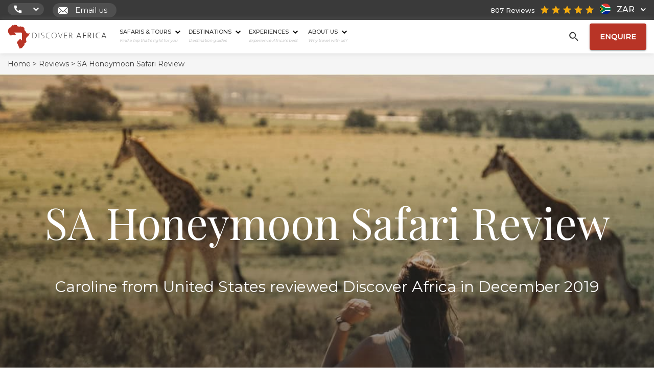

--- FILE ---
content_type: text/html; charset=UTF-8
request_url: https://www.discoverafrica.com/reviews/sa-honeymoon-safari-review/
body_size: 46454
content:
<!DOCTYPE html>
<html lang="en-ZA" class="no-js">
<head>
		<meta charset="UTF-8">
		<meta name="viewport" content="width=device-width, initial-scale=1">
		<link rel="shortcut icon" href="https://www.discoverafrica.com/wp-content/themes/discover_africa/img/favicon.png"/>
				<link rel="pingback" href="">
				<meta name='robots' content='index, follow, max-image-preview:large, max-snippet:-1, max-video-preview:-1' />
<!-- This site is tracked with the HandL UTM Grabber v3 (3.0.54) - https://www.utmgrabber.com/ --> 
    <!-- Start VWO Common Smartcode -->
    <script data-jetpack-boost="ignore" type='text/javascript'>
        var _vwo_clicks = 10;
    </script>
    <!-- End VWO Common Smartcode -->
        <!-- Start VWO Async SmartCode -->
    <link rel="preconnect" href="https://dev.visualwebsiteoptimizer.com" />
    <script data-jetpack-boost="ignore" type='text/javascript' id='vwoCode'>
        /* Fix: wp-rocket (application/ld+json) */
        window._vwo_code || (function () {
            var w=window,
            d=document;
            var account_id=786169,
            version=2.2,
            settings_tolerance=2000,
            library_tolerance=2500,
            use_existing_jquery=false,
            platform='web',
            hide_element='body',
            hide_element_style='opacity:0 !important;filter:alpha(opacity=0) !important;background:none !important';
            /* DO NOT EDIT BELOW THIS LINE */
            if(f=!1,v=d.querySelector('#vwoCode'),cc={},-1<d.URL.indexOf('__vwo_disable__')||w._vwo_code)return;try{var e=JSON.parse(localStorage.getItem('_vwo_'+account_id+'_config'));cc=e&&'object'==typeof e?e:{}}catch(e){}function r(t){try{return decodeURIComponent(t)}catch(e){return t}}var s=function(){var e={combination:[],combinationChoose:[],split:[],exclude:[],uuid:null,consent:null,optOut:null},t=d.cookie||'';if(!t)return e;for(var n,i,o=/(?:^|;\s*)(?:(_vis_opt_exp_(\d+)_combi=([^;]*))|(_vis_opt_exp_(\d+)_combi_choose=([^;]*))|(_vis_opt_exp_(\d+)_split=([^:;]*))|(_vis_opt_exp_(\d+)_exclude=[^;]*)|(_vis_opt_out=([^;]*))|(_vwo_global_opt_out=[^;]*)|(_vwo_uuid=([^;]*))|(_vwo_consent=([^;]*)))/g;null!==(n=o.exec(t));)try{n[1]?e.combination.push({id:n[2],value:r(n[3])}):n[4]?e.combinationChoose.push({id:n[5],value:r(n[6])}):n[7]?e.split.push({id:n[8],value:r(n[9])}):n[10]?e.exclude.push({id:n[11]}):n[12]?e.optOut=r(n[13]):n[14]?e.optOut=!0:n[15]?e.uuid=r(n[16]):n[17]&&(i=r(n[18]),e.consent=i&&3<=i.length?i.substring(0,3):null)}catch(e){}return e}();function i(){var e=function(){if(w.VWO&&Array.isArray(w.VWO))for(var e=0;e<w.VWO.length;e++){var t=w.VWO[e];if(Array.isArray(t)&&('setVisitorId'===t[0]||'setSessionId'===t[0]))return!0}return!1}(),t='a='+account_id+'&u='+encodeURIComponent(w._vis_opt_url||d.URL)+'&vn='+version+'&ph=1'+('undefined'!=typeof platform?'&p='+platform:'')+'&st='+w.performance.now();e||((n=function(){var e,t=[],n={},i=w.VWO&&w.VWO.appliedCampaigns||{};for(e in i){var o=i[e]&&i[e].v;o&&(t.push(e+'-'+o+'-1'),n[e]=!0)}if(s&&s.combination)for(var r=0;r<s.combination.length;r++){var a=s.combination[r];n[a.id]||t.push(a.id+'-'+a.value)}return t.join('|')}())&&(t+='&c='+n),(n=function(){var e=[],t={};if(s&&s.combinationChoose)for(var n=0;n<s.combinationChoose.length;n++){var i=s.combinationChoose[n];e.push(i.id+'-'+i.value),t[i.id]=!0}if(s&&s.split)for(var o=0;o<s.split.length;o++)t[(i=s.split[o]).id]||e.push(i.id+'-'+i.value);return e.join('|')}())&&(t+='&cc='+n),(n=function(){var e={},t=[];if(w.VWO&&Array.isArray(w.VWO))for(var n=0;n<w.VWO.length;n++){var i=w.VWO[n];if(Array.isArray(i)&&'setVariation'===i[0]&&i[1]&&Array.isArray(i[1]))for(var o=0;o<i[1].length;o++){var r,a=i[1][o];a&&'object'==typeof a&&(r=a.e,a=a.v,r&&a&&(e[r]=a))}}for(r in e)t.push(r+'-'+e[r]);return t.join('|')}())&&(t+='&sv='+n)),s&&s.optOut&&(t+='&o='+s.optOut);var n=function(){var e=[],t={};if(s&&s.exclude)for(var n=0;n<s.exclude.length;n++){var i=s.exclude[n];t[i.id]||(e.push(i.id),t[i.id]=!0)}return e.join('|')}();return n&&(t+='&e='+n),s&&s.uuid&&(t+='&id='+s.uuid),s&&s.consent&&(t+='&consent='+s.consent),w.name&&-1<w.name.indexOf('_vis_preview')&&(t+='&pM=true'),w.VWO&&w.VWO.ed&&(t+='&ed='+w.VWO.ed),t}code={nonce:v&&v.nonce,use_existing_jquery:function(){return'undefined'!=typeof use_existing_jquery?use_existing_jquery:void 0},library_tolerance:function(){return'undefined'!=typeof library_tolerance?library_tolerance:void 0},settings_tolerance:function(){return cc.sT||settings_tolerance},hide_element_style:function(){return'{'+(cc.hES||hide_element_style)+'}'},hide_element:function(){return performance.getEntriesByName('first-contentful-paint')[0]?'':'string'==typeof cc.hE?cc.hE:hide_element},getVersion:function(){return version},finish:function(e){var t;f||(f=!0,(t=d.getElementById('_vis_opt_path_hides'))&&t.parentNode.removeChild(t),e&&((new Image).src='https://dev.visualwebsiteoptimizer.com/ee.gif?a='+account_id+e))},finished:function(){return f},addScript:function(e){var t=d.createElement('script');t.type='text/javascript',e.src?t.src=e.src:t.text=e.text,v&&t.setAttribute('nonce',v.nonce),d.getElementsByTagName('head')[0].appendChild(t)},load:function(e,t){t=t||{};var n=new XMLHttpRequest;n.open('GET',e,!0),n.withCredentials=!t.dSC,n.responseType=t.responseType||'text',n.onload=function(){if(t.onloadCb)return t.onloadCb(n,e);200===n.status?_vwo_code.addScript({text:n.responseText}):_vwo_code.finish('&e=loading_failure:'+e)},n.onerror=function(){if(t.onerrorCb)return t.onerrorCb(e);_vwo_code.finish('&e=loading_failure:'+e)},n.send()},init:function(){var e,t=this.settings_tolerance();w._vwo_settings_timer=setTimeout(function(){_vwo_code.finish()},t),'body'!==this.hide_element()?(n=d.createElement('style'),e=(t=this.hide_element())?t+this.hide_element_style():'',t=d.getElementsByTagName('head')[0],n.setAttribute('id','_vis_opt_path_hides'),v&&n.setAttribute('nonce',v.nonce),n.setAttribute('type','text/css'),n.styleSheet?n.styleSheet.cssText=e:n.appendChild(d.createTextNode(e)),t.appendChild(n)):(n=d.getElementsByTagName('head')[0],(e=d.createElement('div')).style.cssText='z-index: 2147483647 !important;position: fixed !important;left: 0 !important;top: 0 !important;width: 100% !important;height: 100% !important;background: white !important;',e.setAttribute('id','_vis_opt_path_hides'),e.classList.add('_vis_hide_layer'),n.parentNode.insertBefore(e,n.nextSibling));var n='https://dev.visualwebsiteoptimizer.com/j.php?'+i();-1!==w.location.search.indexOf('_vwo_xhr')?this.addScript({src:n}):this.load(n+'&x=true',{l:1})}};w._vwo_code=code;code.init();})();
    </script>
    <!-- End VWO Async SmartCode -->
    
	<!-- This site is optimized with the Yoast SEO Premium plugin v21.5 (Yoast SEO v21.5) - https://yoast.com/wordpress/plugins/seo/ -->
	<title>SA Honeymoon Safari Review &#8211; Discover Africa</title>
	<meta name="description" content="Communicating with our Discover Africa agent was a pleasant and enjoyable experience. Tanya was quick to respond to questions that popped up along the" />
	<link rel="canonical" href="https://www.discoverafrica.com/reviews/sa-honeymoon-safari-review/" />
	<meta property="og:locale" content="en_US" />
	<meta property="og:type" content="article" />
	<meta property="og:title" content="SA Honeymoon Safari Review" />
	<meta property="og:description" content="Communicating with our Discover Africa agent was a pleasant and enjoyable experience. Tanya was quick to respond to questions that popped up along the" />
	<meta property="og:url" content="https://www.discoverafrica.com/reviews/sa-honeymoon-safari-review/" />
	<meta property="og:site_name" content="Discover Africa" />
	<meta property="article:publisher" content="https://www.facebook.com/DiscoverAfrica" />
	<meta property="article:modified_time" content="2022-06-14T11:53:04+00:00" />
	<meta name="twitter:card" content="summary_large_image" />
	<meta name="twitter:site" content="@discoverafrica" />
	<!-- / Yoast SEO Premium plugin. -->


<style id='classic-theme-styles-inline-css' type='text/css'>
/*! This file is auto-generated */
.wp-block-button__link{color:#fff;background-color:#32373c;border-radius:9999px;box-shadow:none;text-decoration:none;padding:calc(.667em + 2px) calc(1.333em + 2px);font-size:1.125em}.wp-block-file__button{background:#32373c;color:#fff;text-decoration:none}
</style>
<link rel="stylesheet" href="https://www.discoverafrica.com/wp-content/plugins/wpforms-form-locker/assets/css/frontend.min.css?ver=2.8.0"><link rel="stylesheet" href="https://www.discoverafrica.com/wp-content/themes/discover_africa/style.css?ver=20260113-09:51"><link rel="stylesheet" href="https://www.discoverafrica.com/wp-content/themes/discover_africa/css/reviews.css?ver=20220727"><link rel="stylesheet" href="https://www.discoverafrica.com/wp-content/plugins/wp-pagenavi/pagenavi-css.css?ver=2.70"><script>
/* <![CDATA[ */
window.DA_POST_ID = 12091;
/* ]]> */
</script><script src="https://www.discoverafrica.com/wp-content/themes/discover_africa/js/dajourney.js?ver=1761830705"></script><script src="https://www.discoverafrica.com/wp-content/themes/discover_africa/js/jquery.min.js?ver=3.6.0"></script><script src="https://www.discoverafrica.com/wp-content/plugins/handl-utm-grabber-v3/js/js.cookie.js?ver=6.4.1"></script><script type="text/javascript" id="handl-utm-grabber-js-extra">
/* <![CDATA[ */
var handl_utm = [];
var handl_utm_all_params = ["utm_source","utm_medium","utm_term","utm_content","utm_campaign","first_utm_source","first_utm_medium","first_utm_term","first_utm_content","first_utm_campaign","fbclid","msclkid","gclid","handl_original_ref","handl_landing_page","handl_ip","handl_ref","handl_url","handl_ref_domain","handl_url_base","email","username","gaclientid","organic_source","organic_source_str","user_agent","traffic_source","first_traffic_source","handlID","forex_dollar_base","dag_client_ip_iso","handlID","unique_value"];
var handl_utm_cookie_duration = ["180","1"];
var handl_utm_append_params = ["utm_source","utm_medium","utm_term","utm_content","utm_campaign","gclid","forex_dollar_base","dag_client_ip_iso","handlID","unique_value"];
var handl_utm_first_touch_params = ["utm_source","utm_medium","utm_term","utm_content","utm_campaign"];
var handl_utm_predefined = [];
/* ]]> */
</script>
<script src="https://www.discoverafrica.com/wp-content/plugins/handl-utm-grabber-v3/js/handl-utm-grabber.js?ver=6.4.1"></script><style>[class^="fieldset-handl_"]{display: none}</style><!-- Google Tag Manager -->
<script>(function(w,d,s,l,i){w[l]=w[l]||[];w[l].push({'gtm.start':
    new Date().getTime(),event:'gtm.js'});var f=d.getElementsByTagName(s)[0],
    j=d.createElement(s),dl=l!='dataLayer'?'&l='+l:'';j.async=true;j.src=
    'https://www.googletagmanager.com/gtm.js?id='+i+dl;f.parentNode.insertBefore(j,f);
    })(window,document,'script','dataLayer','GTM-KQKDRCX');</script>
<!-- End Google Tag Manager -->

<meta name="facebook-domain-verification" content="pbylh8ggvfm1o91qpjqlkl8wnmnkzw" />
<script async defer src="https://tools.luckyorange.com/core/lo.js?site-id=614ff297"></script><script type="application/ld+json">{
    "@context": "https://schema.org",
    "@type": "SiteNavigationElement",
    "name": "Discover Africa Main Menu",
    "hasPart": [
        {
            "@type": "SiteNavigationElement",
            "name": "Safaris & Tours",
            "url": "https://www.discoverafrica.com/tours/safaris/",
            "hasPart": [
                {
                    "@type": "SiteNavigationElement",
                    "name": "Top Destinations",
                    "hasPart": [
                        {
                            "@type": "SiteNavigationElement",
                            "name": "Cape Town",
                            "url": "/safari-tours/cape-town-tours/"
                        },
                        {
                            "@type": "SiteNavigationElement",
                            "name": "Kruger Park",
                            "url": "/safari-tours/kruger-national-park-tours/"
                        },
                        {
                            "@type": "SiteNavigationElement",
                            "name": "Masai Mara",
                            "url": "/safari-tours/masai-mara-safari-tours/"
                        },
                        {
                            "@type": "SiteNavigationElement",
                            "name": "Okavango Delta",
                            "url": "/safari-tours/okavango-delta-tours/"
                        },
                        {
                            "@type": "SiteNavigationElement",
                            "name": "Serengeti",
                            "url": "/safari-tours/serengeti-national-park-tours/"
                        },
                        {
                            "@type": "SiteNavigationElement",
                            "name": "Victoria Falls",
                            "url": "/safari-tours/victoria-falls-tours/"
                        }
                    ]
                },
                {
                    "@type": "SiteNavigationElement",
                    "name": "Top Countries",
                    "hasPart": [
                        {
                            "@type": "SiteNavigationElement",
                            "name": "Botswana",
                            "url": "/safari-tours/botswana-safari-tours/"
                        },
                        {
                            "@type": "SiteNavigationElement",
                            "name": "Namibia",
                            "url": "/safari-tours/namibia-tours/"
                        },
                        {
                            "@type": "SiteNavigationElement",
                            "name": "South Africa",
                            "url": "/safari-tours/south-africa-tours/"
                        },
                        {
                            "@type": "SiteNavigationElement",
                            "name": "Tanzania",
                            "url": "/safari-tours/tanzania-safari-tours/"
                        },
                        {
                            "@type": "SiteNavigationElement",
                            "name": "Kenya",
                            "url": "/safari-tours/kenya-safari-tours/"
                        }
                    ]
                },
                {
                    "@type": "SiteNavigationElement",
                    "name": "Travel Deals",
                    "hasPart": [
                        {
                            "@type": "SiteNavigationElement",
                            "name": "Zanzibar White Sand Special &#8211; Stay 3, Pay 2",
                            "url": "https://www.discoverafrica.com/specials/zanzibar-white-sand-special-stay-3-pay-2/"
                        },
                        {
                            "@type": "SiteNavigationElement",
                            "name": "Kulandila Camp Special &#8211; Stay 3, Pay 2 + Complimentary Flights",
                            "url": "https://www.discoverafrica.com/specials/kulandila-camp-special-stay-3-pay-2-complimentary-flights/"
                        },
                        {
                            "@type": "SiteNavigationElement",
                            "name": "Tanda Tula Stay/Pay Special",
                            "url": "https://www.discoverafrica.com/specials/tanda-tula-stay-pay-special/"
                        }
                    ]
                },
                {
                    "@type": "SiteNavigationElement",
                    "name": "Safari Tour Finder",
                    "url": "https://www.discoverafrica.com/tours/safaris/"
                }
            ]
        },
        {
            "@type": "SiteNavigationElement",
            "name": "Destinations",
            "url": "https://www.discoverafrica.com/destinations/",
            "hasPart": [
                [
                    {
                        "@type": "SiteNavigationElement",
                        "name": "Southern Africa",
                        "hasPart": [
                            {
                                "@type": "SiteNavigationElement",
                                "name": "Botswana",
                                "url": "/safaris/botswana/"
                            },
                            {
                                "@type": "SiteNavigationElement",
                                "name": "Malawi",
                                "url": "https://www.discoverafrica.com/safaris/malawi/"
                            },
                            {
                                "@type": "SiteNavigationElement",
                                "name": "Mozambique",
                                "url": "/safaris/mozambique/"
                            },
                            {
                                "@type": "SiteNavigationElement",
                                "name": "Namibia",
                                "url": "/safaris/namibia/"
                            },
                            {
                                "@type": "SiteNavigationElement",
                                "name": "South Africa",
                                "url": "/safaris/south-africa/"
                            },
                            {
                                "@type": "SiteNavigationElement",
                                "name": "Zambia",
                                "url": "/safaris/zambia/"
                            },
                            {
                                "@type": "SiteNavigationElement",
                                "name": "Zimbabwe",
                                "url": "/safaris/zimbabwe/"
                            }
                        ]
                    },
                    {
                        "@type": "SiteNavigationElement",
                        "name": "East Africa",
                        "hasPart": [
                            {
                                "@type": "SiteNavigationElement",
                                "name": "Kenya",
                                "url": "/safaris/kenya/"
                            },
                            {
                                "@type": "SiteNavigationElement",
                                "name": "Rwanda",
                                "url": "/safaris/rwanda/"
                            },
                            {
                                "@type": "SiteNavigationElement",
                                "name": "Tanzania",
                                "url": "/safaris/tanzania/"
                            },
                            {
                                "@type": "SiteNavigationElement",
                                "name": "Uganda",
                                "url": "/safaris/uganda/"
                            }
                        ]
                    },
                    {
                        "@type": "SiteNavigationElement",
                        "name": "Central Africa",
                        "hasPart": [
                            {
                                "@type": "SiteNavigationElement",
                                "name": "Congo",
                                "url": "https://www.discoverafrica.com/safaris/congo-safari/"
                            }
                        ]
                    },
                    {
                        "@type": "SiteNavigationElement",
                        "name": "Indian Ocean Islands",
                        "hasPart": [
                            {
                                "@type": "SiteNavigationElement",
                                "name": "Mauritius",
                                "url": "/safaris/mauritius/"
                            },
                            {
                                "@type": "SiteNavigationElement",
                                "name": "Zanzibar",
                                "url": "/safaris/zanzibar/"
                            }
                        ]
                    },
                    {
                        "@type": "SiteNavigationElement",
                        "name": "Top Destinations",
                        "hasPart": [
                            {
                                "@type": "SiteNavigationElement",
                                "name": "Cape Town",
                                "url": "/safaris/cape-town/"
                            },
                            {
                                "@type": "SiteNavigationElement",
                                "name": "Kruger",
                                "url": "/safaris/kruger-national-park/"
                            },
                            {
                                "@type": "SiteNavigationElement",
                                "name": "Victoria Falls",
                                "url": "/safaris/victoria-falls/"
                            },
                            {
                                "@type": "SiteNavigationElement",
                                "name": "Masai Mara",
                                "url": "/safaris/masai-mara/"
                            },
                            {
                                "@type": "SiteNavigationElement",
                                "name": "Serengeti",
                                "url": "/safaris/serengeti-national-park/"
                            },
                            {
                                "@type": "SiteNavigationElement",
                                "name": "Etosha",
                                "url": "/safaris/etosha-national-park/"
                            },
                            {
                                "@type": "SiteNavigationElement",
                                "name": "Chobe",
                                "url": "/safaris/chobe-safari-botswana/"
                            },
                            {
                                "@type": "SiteNavigationElement",
                                "name": "Okavango Delta",
                                "url": "/safaris/okavango-delta/"
                            }
                        ]
                    }
                ],
                {
                    "@type": "SiteNavigationElement",
                    "name": "View Destinations",
                    "url": "https://www.discoverafrica.com/destinations/"
                }
            ]
        },
        {
            "@type": "SiteNavigationElement",
            "name": "Experiences",
            "url": "https://www.discoverafrica.com/experiences/",
            "hasPart": [
                {
                    "@type": "SiteNavigationElement",
                    "name": "Top Experiences",
                    "hasPart": [
                        {
                            "@type": "SiteNavigationElement",
                            "name": "Beach Holidays",
                            "url": "/tours-holidays/beach-holidays-in-africa/"
                        },
                        {
                            "@type": "SiteNavigationElement",
                            "name": "Family Safaris",
                            "url": "/tours-holidays/family-kid-safaris/"
                        },
                        {
                            "@type": "SiteNavigationElement",
                            "name": "Honeymoon Safaris",
                            "url": "/tours-holidays/honeymoons-in-africa/"
                        },
                        {
                            "@type": "SiteNavigationElement",
                            "name": "Desert Safaris",
                            "url": "/tours-holidays/desert-safaris/"
                        },
                        {
                            "@type": "SiteNavigationElement",
                            "name": "Luxury Rail Safaris",
                            "url": "/tours-holidays/rail-safari-luxury-train-travel/"
                        },
                        {
                            "@type": "SiteNavigationElement",
                            "name": "Positive Impact Safaris",
                            "url": "https://www.discoverafrica.com/tours-holidays/positive-impact-safaris/"
                        },
                        {
                            "@type": "SiteNavigationElement",
                            "name": "Photographic Safaris",
                            "url": "/tours-holidays/photographic-safaris/"
                        },
                        {
                            "@type": "SiteNavigationElement",
                            "name": "Walking Safaris",
                            "url": "/tours-holidays/walking-safaris/"
                        }
                    ]
                },
                {
                    "@type": "SiteNavigationElement",
                    "name": "Wildlife Safari",
                    "hasPart": [
                        {
                            "@type": "SiteNavigationElement",
                            "name": "Big Five Safaris",
                            "url": "/tours-holidays/big-five-safaris/"
                        },
                        {
                            "@type": "SiteNavigationElement",
                            "name": "Birding Safaris",
                            "url": "/tours-holidays/birding-safaris/"
                        },
                        {
                            "@type": "SiteNavigationElement",
                            "name": "Gorilla Trekking Safaris",
                            "url": "/tours-holidays/mountain-gorilla-trekking/"
                        },
                        {
                            "@type": "SiteNavigationElement",
                            "name": "Migration Safaris",
                            "url": "/tours-holidays/migration-safaris/"
                        },
                        {
                            "@type": "SiteNavigationElement",
                            "name": "Mobile Camping Safaris",
                            "url": "/tours-holidays/mobile-camping-safaris/"
                        },
                        {
                            "@type": "SiteNavigationElement",
                            "name": "Horseback Safaris",
                            "url": "/tours-holidays/horseback-safaris-in-africa/"
                        }
                    ]
                },
                {
                    "@type": "SiteNavigationElement",
                    "name": "Featured Experiences",
                    "hasPart": [
                        {
                            "@type": "SiteNavigationElement",
                            "name": "Houseboat Safaris",
                            "url": "https://www.discoverafrica.com/tours-holidays/houseboat-safaris/"
                        },
                        {
                            "@type": "SiteNavigationElement",
                            "name": "Chimpanzee Safaris",
                            "url": "https://www.discoverafrica.com/tours-holidays/chimpanzee-safaris-in-africa/"
                        },
                        {
                            "@type": "SiteNavigationElement",
                            "name": "Great Migration Safaris",
                            "url": "https://www.discoverafrica.com/tours-holidays/migration-safaris/"
                        }
                    ]
                },
                {
                    "@type": "SiteNavigationElement",
                    "name": "View All Experiences",
                    "url": "https://www.discoverafrica.com/experiences/"
                }
            ]
        },
        {
            "@type": "SiteNavigationElement",
            "name": "About Us",
            "url": "https://www.discoverafrica.com/about/",
            "hasPart": [
                {
                    "@type": "SiteNavigationElement",
                    "name": "Get to Know Us",
                    "hasPart": [
                        {
                            "@type": "SiteNavigationElement",
                            "name": "About",
                            "url": "https://www.discoverafrica.com/about/"
                        },
                        {
                            "@type": "SiteNavigationElement",
                            "name": "Meet The Team",
                            "url": "https://www.discoverafrica.com/team/"
                        },
                        {
                            "@type": "SiteNavigationElement",
                            "name": "Pricing Explained",
                            "url": "https://www.discoverafrica.com/safari-cost-estimator/"
                        },
                        {
                            "@type": "SiteNavigationElement",
                            "name": "Traveller Reviews",
                            "url": "https://www.discoverafrica.com/reviews/"
                        },
                        {
                            "@type": "SiteNavigationElement",
                            "name": "Traveller Stories",
                            "url": "https://www.discoverafrica.com/traveller-stories/"
                        },
                        {
                            "@type": "SiteNavigationElement",
                            "name": "Why Book With  Us?",
                            "url": "https://www.discoverafrica.com/about/why-book-with-us/"
                        },
                        {
                            "@type": "SiteNavigationElement",
                            "name": "Careers",
                            "url": "https://www.discoverafrica.com/about/careers/"
                        },
                        {
                            "@type": "SiteNavigationElement",
                            "name": "Contact",
                            "url": "https://www.discoverafrica.com/contact/"
                        }
                    ]
                },
                {
                    "@type": "SiteNavigationElement",
                    "name": "Explore",
                    "hasPart": [
                        {
                            "@type": "SiteNavigationElement",
                            "name": "Blog",
                            "url": "https://www.discoverafrica.com/blog/"
                        },
                        {
                            "@type": "SiteNavigationElement",
                            "name": "HerdTracker",
                            "url": "/herdtracker/"
                        },
                        {
                            "@type": "SiteNavigationElement",
                            "name": "Safari Cost Calculator",
                            "url": "/safari-cost-estimator/"
                        },
                        {
                            "@type": "SiteNavigationElement",
                            "name": "Specials",
                            "url": "https://www.discoverafrica.com/specials/"
                        },
                        {
                            "@type": "SiteNavigationElement",
                            "name": "South Africa In 360",
                            "url": "/southafrica360/"
                        },
                        {
                            "@type": "SiteNavigationElement",
                            "name": "Migration Safaris",
                            "url": "https://www.discoverafrica.com/migration/"
                        },
                        {
                            "@type": "SiteNavigationElement",
                            "name": "Trusted Safari Partners",
                            "url": "https://www.discoverafrica.com/safari-partners/"
                        },
                        {
                            "@type": "SiteNavigationElement",
                            "name": "Newsletter Sign Up",
                            "url": "https://www.discoverafrica.com/newsletter-sign-up/"
                        }
                    ]
                },
                {
                    "@type": "SiteNavigationElement",
                    "name": "Meet Our Destination Experts",
                    "url": "https://www.discoverafrica.com/team/"
                }
            ]
        }
    ]
}</script><script type="application/ld+json" id="breadcrumb-schema">{
    "@context": "https://schema.org",
    "@type": "BreadcrumbList",
    "@id": "https://www.discoverafrica.com/reviews/sa-honeymoon-safari-review/#breadcrumbs",
    "itemListElement": [
        {
            "@type": "ListItem",
            "position": 1,
            "name": "Home",
            "item": {
                "@type": "WebPage",
                "@id": "https://www.discoverafrica.com/",
                "name": "Home"
            }
        },
        {
            "@type": "ListItem",
            "position": 2,
            "name": "Reviews",
            "item": {
                "@type": "WebPage",
                "@id": "https://www.discoverafrica.com/reviews/",
                "name": "Reviews"
            }
        },
        {
            "@type": "ListItem",
            "position": 3,
            "name": "SA Honeymoon Safari Review",
            "item": {
                "@type": "WebPage",
                "@id": "https://www.discoverafrica.com/reviews/sa-honeymoon-safari-review/",
                "name": "SA Honeymoon Safari Review"
            }
        }
    ]
}</script>    <script src="https://analytics.ahrefs.com/analytics.js" data-key="myDym6g7IZGTGricbJRPfg" async></script>
    		<style type="text/css" id="wp-custom-css">
			.wpforms-recaptcha-container .g-recaptcha {
	display: none !important;
}
/**
 * Hide Enquiry Form for 
 * Hype Split Testing
 * */
#wpforms-281469 {
	display: none;
} 		</style>
				<link href="https://www.discoverafrica.com/wp-content/themes/discover_africa/css/bootstrap.min.css" rel="stylesheet">
		<link href="https://fonts.googleapis.com/css2?family=Montserrat:wght@300;400;500&family=Playfair+Display:wght@400;700&display=swap" rel="stylesheet">
					<!-- Hotjar Tracking Code  -->
			<!-- additional note for customization of code from HJ - PHP code and some JS used to ensure HJ doesn't show up on DEV.da.com -->
			<script>
				(function(h, o, t, j, a, r) {
					h.hj = h.hj || function() {
						(h.hj.q = h.hj.q || []).push(arguments)
					};
					h._hjSettings = {
						hjid: 2912170,
						hjsv: 6
					};
					a = o.getElementsByTagName('head')[0];
					r = o.createElement('script');
					r.async = 1;
					r.src = t + h._hjSettings.hjid + j + h._hjSettings.hjsv;
					a.appendChild(r);
				})(window, document, 'https://static.hotjar.com/c/hotjar-', '.js?sv=');
			</script>
			<!-- End Hotjar Tracking Code -->
		

		<!-- Inline CSS classes -->
		<style class="exclude-from-rucss">
			@media (max-width: 991px){

				@keyframes slideInRight {
					from {
						transform: translateX(100%);
						opacity: 0;
					}
					to {
						transform: translateX(0);
						opacity: 1;
					}
					}

				@keyframes slideOutRight {
					from {
						transform: translateX(0);
						opacity: 1;
					}
					to {
						transform: translateX(100%);
						opacity: 0;
					}
				}

			}

		</style>

		<!-- Trustpilot Badge CSS -->
		
	</head>
<body class="reviews-template-default single single-reviews postid-12091 sa-honeymoon-safari-review">

<header class="top_fixed desktop_menu" id="top_of_page">
			<div class="top_strip">
			<div class="container-fluid ">
				<div class="row">
					<div class="col-xs-12 col-sm-6 col-md-8">
						<div class="phone-number-container modal_phone_num contact_btn">
							<img src="https://www.discoverafrica.com/wp-content/themes/discover_africa/img/call_icon.svg" alt="call-icon"/>
							<a class="phone_num no_line"></a>
							<img class="chevron" src="https://www.discoverafrica.com/wp-content/themes/discover_africa/img/down-chevron-white.svg" alt="down-chevron-icon"/>
						</div>
						<div class="email-container contact_btn">
							<a class="email_modal no_line">
								<img src="https://www.discoverafrica.com/wp-content/themes/discover_africa/img/mail_icon.svg" alt="mail-icon"/>
								Email us							</a>
						</div>
					</div>
					<div class="col-xs-6 col-sm-6 col-md-4 top_right_side">

					<style>
    .tiny_country_icon {
        width: 21px;
        height: 21px;
        display: inline-block;
        position: relative;
        margin: 0px 5px 0px 0px;
        top: 5px;
        border-radius: 100px;
        background-color: #f2f2f2;
    }
</style>
<div class="converter mont">
                    <button class="zar_option sing_opt active" aria-pressed="false">
            <div class="converter_tr">
                <div class="converter_td">
                    <div class="tiny_country_icon bg_set" style="background-image: url('https://www.discoverafrica.com/wp-content/themes/discover_africa/img/za.svg');"></div>
                </div>
                <div class="converter_td currency_text">ZAR </div>
                <div class="converter_td">
                    <img class="down_arr" src="https://www.discoverafrica.com/wp-content/themes/discover_africa/img/down-chevron.svg" width="10px" height="10px" />
                    <img class="down_arr white" src="https://www.discoverafrica.com/wp-content/themes/discover_africa/img/down-chevron-white.svg" width="10px" height="10px" />
                </div>
            </div>
        </button>
                    <button class="usd_option sing_opt " aria-pressed="false">
            <div class="converter_tr">
                <div class="converter_td">
                    <div class="tiny_country_icon bg_set" style="background-image: url('https://www.discoverafrica.com/wp-content/themes/discover_africa/img/us.svg');"></div>
                </div>
                <div class="converter_td currency_text">USD </div>
                <div class="converter_td">
                    <img class="down_arr" src="https://www.discoverafrica.com/wp-content/themes/discover_africa/img/down-chevron.svg" width="10px" height="10px" />
                    <img class="down_arr white" src="https://www.discoverafrica.com/wp-content/themes/discover_africa/img/down-chevron-white.svg" width="10px" height="10px" />
                </div>
            </div>
        </button>
                    <button class="eau_option sing_opt " aria-pressed="false">
            <div class="converter_tr">
                <div class="converter_td">
                    <div class="tiny_country_icon bg_set" style="background-image: url('https://www.discoverafrica.com/wp-content/themes/discover_africa/img/eu.svg');"></div>
                </div>
                <div class="converter_td currency_text">EUR </div>
                <div class="converter_td">
                    <img class="down_arr" src="https://www.discoverafrica.com/wp-content/themes/discover_africa/img/down-chevron.svg" width="10px" height="10px" />
                    <img class="down_arr white" src="https://www.discoverafrica.com/wp-content/themes/discover_africa/img/down-chevron-white.svg" width="10px" height="10px" />
                </div>
            </div>
        </button>
                    <button class="gbp_option sing_opt " aria-pressed="false">
            <div class="converter_tr">
                <div class="converter_td">
                    <div class="tiny_country_icon bg_set" style="background-image: url('https://www.discoverafrica.com/wp-content/themes/discover_africa/img/gbp.svg');"></div>
                </div>
                <div class="converter_td currency_text">GBP </div>
                <div class="converter_td">
                    <img class="down_arr" src="https://www.discoverafrica.com/wp-content/themes/discover_africa/img/down-chevron.svg" width="10px" height="10px" />
                    <img class="down_arr white" src="https://www.discoverafrica.com/wp-content/themes/discover_africa/img/down-chevron-white.svg" width="10px" height="10px" />
                </div>
            </div>
        </button>
                    <button class="cad_option sing_opt " aria-pressed="false">
            <div class="converter_tr">
                <div class="converter_td">
                    <div class="tiny_country_icon bg_set" style="background-image: url('https://www.discoverafrica.com/wp-content/themes/discover_africa/img/ca.svg');"></div>
                </div>
                <div class="converter_td currency_text">CAD </div>
                <div class="converter_td">
                    <img class="down_arr" src="https://www.discoverafrica.com/wp-content/themes/discover_africa/img/down-chevron.svg" width="10px" height="10px" />
                    <img class="down_arr white" src="https://www.discoverafrica.com/wp-content/themes/discover_africa/img/down-chevron-white.svg" width="10px" height="10px" />
                </div>
            </div>
        </button>
                    <button class="aud_option sing_opt " aria-pressed="false">
            <div class="converter_tr">
                <div class="converter_td">
                    <div class="tiny_country_icon bg_set" style="background-image: url('https://www.discoverafrica.com/wp-content/themes/discover_africa/img/au.svg');"></div>
                </div>
                <div class="converter_td currency_text">AUD </div>
                <div class="converter_td">
                    <img class="down_arr" src="https://www.discoverafrica.com/wp-content/themes/discover_africa/img/down-chevron.svg" width="10px" height="10px" />
                    <img class="down_arr white" src="https://www.discoverafrica.com/wp-content/themes/discover_africa/img/down-chevron-white.svg" width="10px" height="10px" />
                </div>
            </div>
        </button>
                    <button class="chf_option sing_opt " aria-pressed="false">
            <div class="converter_tr">
                <div class="converter_td">
                    <div class="tiny_country_icon bg_set" style="background-image: url('https://www.discoverafrica.com/wp-content/themes/discover_africa/img/ch.svg');"></div>
                </div>
                <div class="converter_td currency_text">CHF </div>
                <div class="converter_td">
                    <img class="down_arr" src="https://www.discoverafrica.com/wp-content/themes/discover_africa/img/down-chevron.svg" width="10px" height="10px" />
                    <img class="down_arr white" src="https://www.discoverafrica.com/wp-content/themes/discover_africa/img/down-chevron-white.svg" width="10px" height="10px" />
                </div>
            </div>
        </button>
        <div class="currency_options">
                                <button class="zar_select sing_sel" aria-pressed="false">
                <div class="converter_tr">
                    <div class="converter_td">
                        <div class="tiny_country_icon bg_set" style="background-image: url('https://www.discoverafrica.com/wp-content/themes/discover_africa/img/za.svg');"></div>
                    </div>
                    <div class="converter_td">ZAR </div>
                </div>
            </button>
                                <button class="usd_select sing_sel" aria-pressed="false">
                <div class="converter_tr">
                    <div class="converter_td">
                        <div class="tiny_country_icon bg_set" style="background-image: url('https://www.discoverafrica.com/wp-content/themes/discover_africa/img/us.svg');"></div>
                    </div>
                    <div class="converter_td">USD </div>
                </div>
            </button>
                                <button class="eau_select sing_sel" aria-pressed="false">
                <div class="converter_tr">
                    <div class="converter_td">
                        <div class="tiny_country_icon bg_set" style="background-image: url('https://www.discoverafrica.com/wp-content/themes/discover_africa/img/eu.svg');"></div>
                    </div>
                    <div class="converter_td">EUR </div>
                </div>
            </button>
                                <button class="gbp_select sing_sel" aria-pressed="false">
                <div class="converter_tr">
                    <div class="converter_td">
                        <div class="tiny_country_icon bg_set" style="background-image: url('https://www.discoverafrica.com/wp-content/themes/discover_africa/img/gbp.svg');"></div>
                    </div>
                    <div class="converter_td">GBP </div>
                </div>
            </button>
                                <button class="cad_select sing_sel" aria-pressed="false">
                <div class="converter_tr">
                    <div class="converter_td">
                        <div class="tiny_country_icon bg_set" style="background-image: url('https://www.discoverafrica.com/wp-content/themes/discover_africa/img/ca.svg');"></div>
                    </div>
                    <div class="converter_td">CAD </div>
                </div>
            </button>
                                <button class="aud_select sing_sel" aria-pressed="false">
                <div class="converter_tr">
                    <div class="converter_td">
                        <div class="tiny_country_icon bg_set" style="background-image: url('https://www.discoverafrica.com/wp-content/themes/discover_africa/img/au.svg');"></div>
                    </div>
                    <div class="converter_td">AUD </div>
                </div>
            </button>
                                <button class="chf_select sing_sel" aria-pressed="false">
                <div class="converter_tr">
                    <div class="converter_td">
                        <div class="tiny_country_icon bg_set" style="background-image: url('https://www.discoverafrica.com/wp-content/themes/discover_africa/img/ch.svg');"></div>
                    </div>
                    <div class="converter_td">CHF </div>
                </div>
            </button>
            </div>
</div>					<div class="stars_tbl top_side">
						<a href="/reviews/" style="text-decoration: none;">
						<div class="stars_tbl_tr">
							<div class="stars_tbl_td text_side">
									807 Reviews
							</div>
							<div class="stars_tbl_td star_side">
																		<img src="https://www.discoverafrica.com/wp-content/themes/discover_africa/img/star-01.svg" alt=""/>
																				<img src="https://www.discoverafrica.com/wp-content/themes/discover_africa/img/star-01.svg" alt=""/>
																				<img src="https://www.discoverafrica.com/wp-content/themes/discover_africa/img/star-01.svg" alt=""/>
																				<img src="https://www.discoverafrica.com/wp-content/themes/discover_africa/img/star-01.svg" alt=""/>
																				<img src="https://www.discoverafrica.com/wp-content/themes/discover_africa/img/star-01.svg" alt=""/>
																	</div>
						</div>
						</a>
					</div>

					</div>
				</div>
			</div>
		</div>
				<div class="top_white
				">
			<div class="container-fluid
						">
					<div class="row">
						<div class="col-xs-7 col-md-10 text-left left_aligned">
							<a href="https://www.discoverafrica.com">
									<img class="main_logo" src="https://www.discoverafrica.com/wp-content/themes/discover_africa/img/main_logo.svg" alt="Discover Africa Safaris" width="100%" height="50px" />
							</a>
														<nav class="top_fancy_menu">
								<div class="menu_parent t5 safaris">

										<a class="bigger" href="https://www.discoverafrica.com/tours/safaris/">Safaris & Tours <img class="down_arr" src="https://www.discoverafrica.com/wp-content/themes/discover_africa/img/down-chevron.svg" width="10px" height="10px"/></a>
										<a class="smaller" href="https://www.discoverafrica.com/tours/safaris/"><i>Find a trip that's right for you</i></a>
										<div class="top_sub_menu_wrap">
										<div class="the_top_sub_menu">
												<div class="top_sub_menu_tbl">
														<div class="sub_menu_tr">
															<div class="sub_menu_td">
																<p>TOP DESTINATIONS</p>
																<ul id="menu-top-destination-safaris-search" class="menu"><li class="menu-item menu-cape-town"><a href="/safari-tours/cape-town-tours/">Cape Town</a></li>
<li class="menu-item menu-kruger-park"><a href="/safari-tours/kruger-national-park-tours/">Kruger Park</a></li>
<li class="menu-item menu-masai-mara"><a href="/safari-tours/masai-mara-safari-tours/">Masai Mara</a></li>
<li class="menu-item menu-okavango-delta"><a href="/safari-tours/okavango-delta-tours/">Okavango Delta</a></li>
<li class="menu-item menu-serengeti"><a href="/safari-tours/serengeti-national-park-tours/">Serengeti</a></li>
<li class="menu-item menu-victoria-falls"><a href="/safari-tours/victoria-falls-tours/">Victoria Falls</a></li>
</ul>															</div>
															<div class="sub_menu_td">
																<p>TOP COUNTRIES</p>
																<ul id="menu-top-countries-safari-search" class="menu"><li class="menu-item menu-botswana"><a href="/safari-tours/botswana-safari-tours/">Botswana</a></li>
<li class="menu-item menu-namibia"><a href="/safari-tours/namibia-tours/">Namibia</a></li>
<li class="menu-item menu-south-africa"><a href="/safari-tours/south-africa-tours/">South Africa</a></li>
<li class="menu-item menu-tanzania"><a href="/safari-tours/tanzania-safari-tours/">Tanzania</a></li>
<li class="menu-item menu-kenya"><a href="/safari-tours/kenya-safari-tours/">Kenya</a></li>
</ul>															</div>
															<div class="sub_menu_td mini_prevs">
																<p>TRAVEL DEALS</p>

																																																																	

																		<a href="https://www.discoverafrica.com/specials/atzaro-okavango-honeymoon-special/" class="mini_row">
																			<div class="mini_tr">
																				<div class="mini_td img_side">
																					<div class="mini_prev bg_set" style="background-image: url('https://cdn.discoverafrica.com/wp-content/uploads/2023/10/14150107/bushcamp_pool_deck_rev_5_24-2-23_3-300x176.jpg');"></div>
																				</div>
																				<div class="mini_td text_side">
																					Atzaro Okavango Honeymoon Special																				</div>
																			</div>
																		</a>
																		

																		<a href="https://www.discoverafrica.com/specials/erebero-hills-special-single-supplement-waived/" class="mini_row">
																			<div class="mini_tr">
																				<div class="mini_td img_side">
																					<div class="mini_prev bg_set" style="background-image: url('https://cdn.discoverafrica.com/wp-content/uploads/2025/01/10173826/Erebero-Hills-Guests-on-a-Reforestation-Walk-and-Talk-Bwindi-Impenetrable-Forest-300x200.jpg');"></div>
																				</div>
																				<div class="mini_td text_side">
																					Erebero Hills Special – Single Supplement Waived																				</div>
																			</div>
																		</a>
																		

																		<a href="https://www.discoverafrica.com/specials/ol-donyo-lodge-special-stay-4-pay-3/" class="mini_row">
																			<div class="mini_tr">
																				<div class="mini_td img_side">
																					<div class="mini_prev bg_set" style="background-image: url('https://cdn.discoverafrica.com/wp-content/uploads/2014/01/14134821/2023-gp-oldonyolodge-ahp-1102-300x200.jpg');"></div>
																				</div>
																				<div class="mini_td text_side">
																					Ol Donyo Lodge Special &#8211; Stay 4, Pay 3																				</div>
																			</div>
																		</a>
																																				<p><a href="/specials/" style="font-size:14px;">View All Travel Deals</a></p>
																																	




															</div>
														</div>
												</div>
												<div class="top_bot_btn text-center">
													<a class="gen_btn red_btn t5" href="/tours/safaris/">Safari Tour Finder</a>
												</div>
										</div>
									</div>
								</div>
								<div class="menu_parent t5 destinations">
										<a class="bigger" href="https://www.discoverafrica.com/destinations/">Destinations <img class="down_arr" src="https://www.discoverafrica.com/wp-content/themes/discover_africa/img/down-chevron.svg" width="10px" height="10px"/></a>
										<a class="smaller" href="https://www.discoverafrica.com/destinations/"><i>Destination guides</i></a>
										<div class="top_sub_menu_wrap">
										<div class="the_top_sub_menu">
												<div class="top_sub_menu_tbl">
														<div class="sub_menu_tr">
															<div class="sub_menu_td">
																<ul id="menu-destinations-menu" class="menu"><li class="menu-item menu-item-has-children menu-southern-africa"><a href="#">Southern Africa</a>
<ul class="sub-menu">
	<li class="menu-item menu-botswana"><a href="/safaris/botswana/">Botswana</a></li>
	<li class="menu-item menu-malawi"><a href="https://www.discoverafrica.com/safaris/malawi/">Malawi</a></li>
	<li class="menu-item menu-mozambique"><a href="/safaris/mozambique/">Mozambique</a></li>
	<li class="menu-item menu-namibia"><a href="/safaris/namibia/">Namibia</a></li>
	<li class="menu-item menu-south-africa"><a href="/safaris/south-africa/">South Africa</a></li>
	<li class="menu-item menu-zambia"><a href="/safaris/zambia/">Zambia</a></li>
	<li class="menu-item menu-zimbabwe"><a href="/safaris/zimbabwe/">Zimbabwe</a></li>
</ul>
</li>
<li class="menu-item menu-item-has-children menu-east-africa"><a href="#">East Africa</a>
<ul class="sub-menu">
	<li class="menu-item menu-kenya"><a href="/safaris/kenya/">Kenya</a></li>
	<li class="menu-item menu-rwanda"><a href="/safaris/rwanda/">Rwanda</a></li>
	<li class="menu-item menu-tanzania"><a href="/safaris/tanzania/">Tanzania</a></li>
	<li class="menu-item menu-uganda"><a href="/safaris/uganda/">Uganda</a></li>
</ul>
</li>
<li class="menu-item menu-item-has-children menu-central-africa"><a href="#">Central Africa</a>
<ul class="sub-menu">
	<li class="menu-item menu-congo"><a href="https://www.discoverafrica.com/safaris/congo-safari/">Congo</a></li>
</ul>
</li>
<li class="menu-item menu-item-has-children menu-indian-ocean-islands"><a href="#">Indian Ocean Islands</a>
<ul class="sub-menu">
	<li class="menu-item menu-mauritius"><a href="/safaris/mauritius/">Mauritius</a></li>
	<li class="menu-item menu-zanzibar"><a href="/safaris/zanzibar/">Zanzibar</a></li>
</ul>
</li>
<li class="menu-item menu-item-has-children menu-top-destinations"><a href="#">Top Destinations</a>
<ul class="sub-menu">
	<li class="menu-item menu-cape-town"><a href="/safaris/cape-town/">Cape Town</a></li>
	<li class="menu-item menu-kruger"><a href="/safaris/kruger-national-park/">Kruger</a></li>
	<li class="menu-item menu-victoria-falls"><a href="/safaris/victoria-falls/">Victoria Falls</a></li>
	<li class="menu-item menu-masai-mara"><a href="/safaris/masai-mara/">Masai Mara</a></li>
	<li class="menu-item menu-serengeti"><a href="/safaris/serengeti-national-park/">Serengeti</a></li>
	<li class="menu-item menu-etosha"><a href="/safaris/etosha-national-park/">Etosha</a></li>
	<li class="menu-item menu-chobe"><a href="/safaris/chobe-safari-botswana/">Chobe</a></li>
	<li class="menu-item menu-okavango-delta"><a href="/safaris/okavango-delta/">Okavango Delta</a></li>
</ul>
</li>
</ul>															</div>
														</div>
												</div>
												<div class="top_bot_btn text-center">
														<a class="gen_btn red_btn t5" href="https://www.discoverafrica.com/destinations/">View Destinations</a>
												</div>
										</div>
									</div>
								</div>
								<div class="menu_parent t5 experiences">

										<a class="bigger" href="https://www.discoverafrica.com/experiences/">Experiences <img class="down_arr" src="https://www.discoverafrica.com/wp-content/themes/discover_africa/img/down-chevron.svg" width="10px" height="10px"/></a>
										<a class="smaller" href="https://www.discoverafrica.com/experiences/"><i>Experience Africa's best</i></a>
										<div class="top_sub_menu_wrap">
										<div class="the_top_sub_menu">
												<div class="top_sub_menu_tbl">
														<div class="sub_menu_tr">
															<div class="sub_menu_td">
																<p>TOP EXPERIENCES</p>
																<ul id="menu-top-experiences" class="menu"><li class="menu-item menu-beach-holidays"><a href="/tours-holidays/beach-holidays-in-africa/">Beach Holidays</a></li>
<li class="menu-item menu-family-safaris"><a href="/tours-holidays/family-kid-safaris/">Family Safaris</a></li>
<li class="menu-item menu-honeymoon-safaris"><a href="/tours-holidays/honeymoons-in-africa/">Honeymoon Safaris</a></li>
<li class="menu-item menu-desert-safaris"><a href="/tours-holidays/desert-safaris/">Desert Safaris</a></li>
<li class="menu-item menu-luxury-rail-safaris"><a href="/tours-holidays/rail-safari-luxury-train-travel/">Luxury Rail Safaris</a></li>
<li class="menu-item menu-positive-impact-safaris"><a href="https://www.discoverafrica.com/tours-holidays/positive-impact-safaris/">Positive Impact Safaris</a></li>
<li class="menu-item menu-photographic-safaris"><a href="/tours-holidays/photographic-safaris/">Photographic Safaris</a></li>
<li class="menu-item menu-walking-safaris"><a href="/tours-holidays/walking-safaris/">Walking Safaris</a></li>
</ul>															</div>
															<div class="sub_menu_td">
																<p>WILDLIFE SAFARI</p>
																<ul id="menu-wildlife-safaris" class="menu"><li class="menu-item menu-big-five-safaris"><a href="/tours-holidays/big-five-safaris/">Big Five Safaris</a></li>
<li class="menu-item menu-birding-safaris"><a href="/tours-holidays/birding-safaris/">Birding Safaris</a></li>
<li class="menu-item menu-gorilla-trekking-safaris"><a href="/tours-holidays/mountain-gorilla-trekking/">Gorilla Trekking Safaris</a></li>
<li class="menu-item menu-migration-safaris"><a href="/tours-holidays/migration-safaris/">Migration Safaris</a></li>
<li class="menu-item menu-mobile-camping-safaris"><a href="/tours-holidays/mobile-camping-safaris/">Mobile Camping Safaris</a></li>
<li class="menu-item menu-horseback-safaris"><a href="/tours-holidays/horseback-safaris-in-africa/">Horseback Safaris</a></li>
</ul>															</div>
															<div class="sub_menu_td mini_prevs">
																<p>FEATURED EXPERIENCES</p>
																																																																	

																		<a href="https://www.discoverafrica.com/tours-holidays/honeymoons-in-africa/" class="mini_row">
																			<div class="mini_tr">
																				<div class="mini_td img_side">
																					<div class="mini_prev bg_set" style="background-image: url('https://cdn.discoverafrica.com/wp-content/uploads/2021/11/15194859/9q-honeymoon-sundowners-300x200.jpg');"></div>
																				</div>
																				<div class="mini_td text_side">
																					Honeymoons in Africa																				</div>
																			</div>
																		</a>

																		

																		<a href="https://www.discoverafrica.com/tours-holidays/photographic-safaris/" class="mini_row">
																			<div class="mini_tr">
																				<div class="mini_td img_side">
																					<div class="mini_prev bg_set" style="background-image: url('https://cdn.discoverafrica.com/wp-content/uploads/2014/01/15050917/iStock-506872450-300x202.jpg');"></div>
																				</div>
																				<div class="mini_td text_side">
																					African Photo Safaris																				</div>
																			</div>
																		</a>

																		

																		<a href="https://www.discoverafrica.com/tours-holidays/walking-safaris/" class="mini_row">
																			<div class="mini_tr">
																				<div class="mini_td img_side">
																					<div class="mini_prev bg_set" style="background-image: url('https://cdn.discoverafrica.com/wp-content/uploads/2021/11/15194845/walking_safari-1-300x135.jpg');"></div>
																				</div>
																				<div class="mini_td text_side">
																					Walking Safaris																				</div>
																			</div>
																		</a>

																																																			
															</div>
														</div>
												</div>
												<div class="top_bot_btn text-center">
														<a class="gen_btn red_btn t5" href="https://www.discoverafrica.com/experiences/">View all experiences</a>
												</div>
										</div>
									</div>
								</div>
								<div class="menu_parent t5 about">
										<a class="bigger" href="https://www.discoverafrica.com/about/">About Us <img class="down_arr" src="https://www.discoverafrica.com/wp-content/themes/discover_africa/img/down-chevron.svg" width="10px" height="10px"/></a>
										<a class="smaller" href="https://www.discoverafrica.com/about/"><i>Why travel with us?</i></a>
										<div class="top_sub_menu_wrap">
										<div class="the_top_sub_menu">
												<div class="top_sub_menu_tbl about_menu">
														<div class="sub_menu_tr">
															<div class="sub_menu_td">
																<p>GET TO KNOW US</p>
																<ul id="menu-get-to-know-us" class="menu"><li class="menu-item menu-about"><a href="https://www.discoverafrica.com/about/">About</a></li>
<li class="menu-item menu-meet-the-team"><a href="https://www.discoverafrica.com/team/">Meet The Team</a></li>
<li class="menu-item menu-pricing-explained"><a href="https://www.discoverafrica.com/safari-cost-estimator/">Pricing Explained</a></li>
<li class="menu-item menu-traveller-reviews"><a href="https://www.discoverafrica.com/reviews/">Traveller Reviews</a></li>
<li class="menu-item menu-traveller-stories"><a href="https://www.discoverafrica.com/traveller-stories/">Traveller Stories</a></li>
<li class="menu-item menu-why-book-with-us"><a href="https://www.discoverafrica.com/about/why-book-with-us/">Why Book With  Us?</a></li>
<li class="menu-item menu-careers"><a href="https://www.discoverafrica.com/about/careers/">Careers</a></li>
<li class="menu-item menu-contact"><a href="https://www.discoverafrica.com/contact/">Contact</a></li>
</ul>															</div>
															<div class="sub_menu_td">
																<p>EXPLORE</p>
																<ul id="menu-explore" class="menu"><li class="menu-item menu-blog"><a href="https://www.discoverafrica.com/blog/">Blog</a></li>
<li class="menu-item menu-herdtracker"><a href="/herdtracker/">HerdTracker</a></li>
<li class="menu-item menu-safari-cost-calculator"><a href="/safari-cost-estimator/">Safari Cost Calculator</a></li>
<li class="menu-item menu-specials"><a href="https://www.discoverafrica.com/specials/">Specials</a></li>
<li class="menu-item menu-south-africa-in-360"><a href="/southafrica360/">South Africa In 360</a></li>
<li class="menu-item menu-migration-safaris"><a href="https://www.discoverafrica.com/migration/">Migration Safaris</a></li>
<li class="menu-item menu-trusted-safari-partners"><a href="https://www.discoverafrica.com/safari-partners/">Trusted Safari Partners</a></li>
<li class="menu-item menu-newsletter-sign-up"><a href="https://www.discoverafrica.com/newsletter-sign-up/">Newsletter Sign Up</a></li>
</ul>															</div>

														</div>
												</div>
												<div class="top_bot_btn text-center">
														<a class="gen_btn red_btn t5" href="https://www.discoverafrica.com/team/">Meet our destination experts</a>
												</div>
										</div>
									</div>
								</div>

							</nav>
													</div>
						<div class="col-xs-5 col-md-2 text-right right-aligned">
															<a href="/wishlist/" id="wishlist-header-link" class="wishlist-header-link" title="View your wishlist" data-wishlist="false">
									<svg xmlns="http://www.w3.org/2000/svg" viewBox="0 0 512 512"><!--!Font Awesome Free 6.7.2 by @fontawesome - https://fontawesome.com License - https://fontawesome.com/license/free Copyright 2025 Fonticons, Inc.--><path d="M225.8 468.2l-2.5-2.3L48.1 303.2C17.4 274.7 0 234.7 0 192.8l0-3.3c0-70.4 50-130.8 119.2-144C158.6 37.9 198.9 47 231 69.6c9 6.4 17.4 13.8 25 22.3c4.2-4.8 8.7-9.2 13.5-13.3c3.7-3.2 7.5-6.2 11.5-9c0 0 0 0 0 0C313.1 47 353.4 37.9 392.8 45.4C462 58.6 512 119.1 512 189.5l0 3.3c0 41.9-17.4 81.9-48.1 110.4L288.7 465.9l-2.5 2.3c-8.2 7.6-19 11.9-30.2 11.9s-22-4.2-30.2-11.9zM239.1 145c-.4-.3-.7-.7-1-1.1l-17.8-20-.1-.1s0 0 0 0c-23.1-25.9-58-37.7-92-31.2C81.6 101.5 48 142.1 48 189.5l0 3.3c0 28.5 11.9 55.8 32.8 75.2L256 430.7 431.2 268c20.9-19.4 32.8-46.7 32.8-75.2l0-3.3c0-47.3-33.6-88-80.1-96.9c-34-6.5-69 5.4-92 31.2c0 0 0 0-.1 .1s0 0-.1 .1l-17.8 20c-.3 .4-.7 .7-1 1.1c-4.5 4.5-10.6 7-16.9 7s-12.4-2.5-16.9-7z"/></svg>
								</a>
								<div class="search_top">
										<img src="https://www.discoverafrica.com/wp-content/themes/discover_africa/img/search.svg"/>
								</div>
																	<a id="CTA_mainMenu_Enquire" class="gen_btn red_btn t5 contact_btn" href="https://www.discoverafrica.com/enquire-now/">Enquire</a>
																<a href="/reviews/">
									<div class="mobile_top_stars">
										<div class="stars_tbl_td star_side">
																						<img src="https://www.discoverafrica.com/wp-content/themes/discover_africa/img/star-01.svg" alt=""/>
																				<img src="https://www.discoverafrica.com/wp-content/themes/discover_africa/img/star-01.svg" alt=""/>
																				<img src="https://www.discoverafrica.com/wp-content/themes/discover_africa/img/star-01.svg" alt=""/>
																				<img src="https://www.discoverafrica.com/wp-content/themes/discover_africa/img/star-01.svg" alt=""/>
																				<img src="https://www.discoverafrica.com/wp-content/themes/discover_africa/img/star-01.svg" alt=""/>
																				</div>
										<span>Why book with us?</span>
									</div>
								</a>
																				</div>
					</div>
			</div>
		</div>
</header>

<!--MOBILE MENU-->
	<nav class="action_strip">
		<a class="logos-container" href="https://www.discoverafrica.com">
			<img class="main-logo" src="https://www.discoverafrica.com/wp-content/themes/discover_africa/img/main_logo.svg" width="100%" height="45px" alt="Discover Africa Safaris" />
		</a>
		<div class="action_strip_tr">
			<div class="action_strip_td contact_btn">
							<a id="CTA_mobileMenu_Enquire" class="gen_btn red_btn t5" href="https://www.discoverafrica.com/enquire-now/" style="padding: 6px 10px!important;font-size: 12px;">Enquire</a>
						</div>
			<div class="action_strip_td mob_menu">
				<a class="strip_link open_link" href="#">
					<div class="the_icon">
						<img class="hamburger-icon-grey" src="https://www.discoverafrica.com/wp-content/themes/discover_africa/img/menu.svg" alt="hamburger-menu-icon"/>
					</div>
				</a>
			</div>
		</div>
	</nav>

<div class="search_overlay_wrap">

		<div class="search_overlay">
				<div class="search_overlay_tr">
						<div class="search_overlay_td">
							<div class="close_search">
									<img src="https://www.discoverafrica.com/wp-content/themes/discover_africa/img/cancel_white.svg"/>
							</div>
								<div class="search_input_area">
										<p class="mont">What are you looking for?</p>
										<form role="search" method="get" class="search-form" action="https://www.discoverafrica.com/search/">
            <label>
                <span class="screen-reader-text">Search for:</span>
                <input type="search" class="search-field" placeholder="Start typing&hellip;" value="" name="_sf_s" />
            </label>
            <button type="submit" class="search-submit"><span class="screen-reader-text">Search</span></button>
        </form>								</div>
						</div>
				</div>
		</div>
</div>

<header class="mobile_menu">
	<nav>
		<div class="menu-header">
			<!-- Icon Image on the Left -->
			<div class="menu-icon">
				<img src="https://www.discoverafrica.com/wp-content/themes/discover_africa/img/main_logo_red.svg" alt="menu-icon" width="100%" height="45px" />
			</div>

			<!-- Close Icon -->
			<a class="icon-link close_link" href="#">
				<div class="the_icon">
					<img src="https://www.discoverafrica.com/wp-content/themes/discover_africa/img/close_grey.svg" alt="x-icon" />
				</div>
			</a>

		</div>

		<!-- Mobile menu nav -->
					<div class="mobile-menu-search rich-search-bar-container">
				<input type="search" class="search-field margin-bottom-half" name="search" placeholder="What are you looking for?">
				<img src="https://www.discoverafrica.com/wp-content/themes/discover_africa/img/search_light_grey.svg" class="search-icon" alt="search-icon" />

				<div class="rich-search-bar-second-level">
					<div class="mobile-menu-search">
						<form role="search" method="get" class="search-form" action="https://www.discoverafrica.com/search/">
            <label>
                <span class="screen-reader-text">Search for:</span>
                <input type="search" class="search-field" placeholder="What are you looking for?" value="" name="_sf_s" />
            </label>
            <button type="submit" class="search-submit"><span class="screen-reader-text">Search</span></button>
        </form>					</div>
					<div class="rich-search-bar-options sub-menu">

						<p class="back-button">
							<img src="https://www.discoverafrica.com/wp-content/themes/discover_africa/img/back-arrow-dark.svg" width="20px" height="20px" alt="back-arrow" />
							Return						</p>
						<nav class="nav-menu-container">
													<div>
								<p class="popular-search-heading">Popular Searches</p>
								<div class="popular-safaris-options">
																			<div class="destination-card">
											<a href="https://www.discoverafrica.com/tours/safaris/">
												<div class="single_destination_card t5">
													<img width="150" height="150" src="https://cdn.discoverafrica.com/wp-content/uploads/2025/06/10153513/SAFARI_TOURS-150x150.jpg" class="attachment-thumbnail size-thumbnail" alt="" decoding="async" srcset="https://cdn.discoverafrica.com/wp-content/uploads/2025/06/10153513/SAFARI_TOURS-150x150.jpg 150w, https://cdn.discoverafrica.com/wp-content/uploads/2025/06/10153513/SAFARI_TOURS-300x300.jpg 300w, https://cdn.discoverafrica.com/wp-content/uploads/2025/06/10153513/SAFARI_TOURS-1024x1024.jpg 1024w, https://cdn.discoverafrica.com/wp-content/uploads/2025/06/10153513/SAFARI_TOURS-768x768.jpg 768w, https://cdn.discoverafrica.com/wp-content/uploads/2025/06/10153513/SAFARI_TOURS.jpg 1080w" sizes="(max-width: 150px) 85vw, 150px" />													<p class="text-center">Safaris & Tours</p>
												</div>
											</a>
										</div>

																			<div class="destination-card">
											<a href="https://www.discoverafrica.com/safaris/south-africa/">
												<div class="single_destination_card t5">
													<img width="150" height="150" src="https://cdn.discoverafrica.com/wp-content/uploads/2025/06/10153506/SA-150x150.jpg" class="attachment-thumbnail size-thumbnail" alt="" decoding="async" srcset="https://cdn.discoverafrica.com/wp-content/uploads/2025/06/10153506/SA-150x150.jpg 150w, https://cdn.discoverafrica.com/wp-content/uploads/2025/06/10153506/SA-300x300.jpg 300w, https://cdn.discoverafrica.com/wp-content/uploads/2025/06/10153506/SA-1024x1024.jpg 1024w, https://cdn.discoverafrica.com/wp-content/uploads/2025/06/10153506/SA-768x768.jpg 768w, https://cdn.discoverafrica.com/wp-content/uploads/2025/06/10153506/SA.jpg 1080w" sizes="(max-width: 150px) 85vw, 150px" />													<p class="text-center">South Africa</p>
												</div>
											</a>
										</div>

																			<div class="destination-card">
											<a href="https://www.discoverafrica.com/safaris/botswana/">
												<div class="single_destination_card t5">
													<img width="150" height="150" src="https://cdn.discoverafrica.com/wp-content/uploads/2025/06/10153511/BOTS-150x150.jpg" class="attachment-thumbnail size-thumbnail" alt="" decoding="async" srcset="https://cdn.discoverafrica.com/wp-content/uploads/2025/06/10153511/BOTS-150x150.jpg 150w, https://cdn.discoverafrica.com/wp-content/uploads/2025/06/10153511/BOTS-300x300.jpg 300w, https://cdn.discoverafrica.com/wp-content/uploads/2025/06/10153511/BOTS-1024x1024.jpg 1024w, https://cdn.discoverafrica.com/wp-content/uploads/2025/06/10153511/BOTS-768x768.jpg 768w, https://cdn.discoverafrica.com/wp-content/uploads/2025/06/10153511/BOTS.jpg 1080w" sizes="(max-width: 150px) 85vw, 150px" />													<p class="text-center">Botswana</p>
												</div>
											</a>
										</div>

																			<div class="destination-card">
											<a href="https://www.discoverafrica.com/safaris/botswana/flooding-in-the-okavango-delta/">
												<div class="single_destination_card t5">
													<img width="150" height="150" src="https://cdn.discoverafrica.com/wp-content/uploads/2025/06/10153509/OKAVANGO-150x150.jpg" class="attachment-thumbnail size-thumbnail" alt="" decoding="async" srcset="https://cdn.discoverafrica.com/wp-content/uploads/2025/06/10153509/OKAVANGO-150x150.jpg 150w, https://cdn.discoverafrica.com/wp-content/uploads/2025/06/10153509/OKAVANGO-300x300.jpg 300w, https://cdn.discoverafrica.com/wp-content/uploads/2025/06/10153509/OKAVANGO-1024x1024.jpg 1024w, https://cdn.discoverafrica.com/wp-content/uploads/2025/06/10153509/OKAVANGO-768x768.jpg 768w, https://cdn.discoverafrica.com/wp-content/uploads/2025/06/10153509/OKAVANGO.jpg 1080w" sizes="(max-width: 150px) 85vw, 150px" />													<p class="text-center">Flooding in the Okavango Delta</p>
												</div>
											</a>
										</div>

																	</div>
							</div>
							
													<div class="experience-options margin-top">
								<p class="popular-experience-heading">Find the perfect experience...</p>
								<ul>
																				<li><a href="https://www.discoverafrica.com/tours-holidays/family-kid-safaris/">Family Safaris</a></li>
																														<li><a href="https://www.discoverafrica.com/tours-holidays/migration-safaris/">Migration Safaris</a></li>
																														<li><a href="https://www.discoverafrica.com/tours-holidays/lion-safaris/">Lion Safaris</a></li>
																														<li><a href="https://www.discoverafrica.com/tours-holidays/rail-safari-luxury-train-travel/">Luxury Rail Safaris</a></li>
																											</ul>
																	<p class="view-all-link">
										<a href="https://www.discoverafrica.com/experiences/">View All</a><img src="https://www.discoverafrica.com/wp-content/themes/discover_africa/img/forward-arrow.svg" width="20px" height="20px" alt="forward-arrow" />
									</p>
															</div>
													</nav>

					</div>
				</div>
			</div>
				<ul id="menu-mobile-menu" class="menu"><li class="menu-item menu-item-has-children menu-safaris-tours"><a href="https://www.discoverafrica.com/tours/safaris/">Safaris &#038; Tours</a>
<ul class="sub-menu">
	<li class="menu-item menu-botswana-tours"><a href="/safari-tours/botswana-safari-tours/">Botswana Tours</a></li>
	<li class="menu-item menu-cape-town-tours"><a href="/safari-tours/cape-town-tours/">Cape Town Tours</a></li>
	<li class="menu-item menu-kenya-tours"><a href="/safari-tours/kenya-safari-tours/">Kenya Tours</a></li>
	<li class="menu-item menu-kruger-park-tours"><a href="/safari-tours/kruger-national-park-tours/">Kruger Park Tours</a></li>
	<li class="menu-item menu-masai-mara-tours"><a href="/safari-tours/masai-mara-safari-tours/">Masai Mara Tours</a></li>
	<li class="menu-item menu-namibia-tours"><a href="/safari-tours/namibia-tours/">Namibia Tours</a></li>
	<li class="menu-item menu-okavango-delta-tours"><a href="/safari-tours/okavango-delta-tours/">Okavango Delta Tours</a></li>
	<li class="menu-item menu-serengeti-tours"><a href="/safari-tours/serengeti-national-park-tours/">Serengeti Tours</a></li>
	<li class="menu-item menu-south-africa-tours"><a href="/safari-tours/south-africa-tours/">South Africa Tours</a></li>
	<li class="menu-item menu-tanzania-tours"><a href="/safari-tours/tanzania-safari-tours/">Tanzania Tours</a></li>
	<li class="menu-item menu-victoria-falls-tours"><a href="/safari-tours/victoria-falls-tours/">Victoria Falls Tours</a></li>
	<li class="menu-item menu-view-all-tours-safaris"><a href="/tours/safaris/">View All Tours &#038; Safaris</a></li>
</ul>
</li>
<li class="menu-item menu-item-has-children menu-destinations"><a href="https://www.discoverafrica.com/destinations/">Destinations</a>
<ul class="sub-menu">
	<li class="menu-item menu-item-has-children menu-southern-africa"><a href="#">Southern Africa</a>
	<ul class="sub-menu">
		<li class="menu-item menu-botswana-safaris"><a href="https://www.discoverafrica.com/safaris/botswana/">Botswana Safaris</a></li>
		<li class="menu-item menu-malawi-safaris"><a href="https://www.discoverafrica.com/safaris/malawi/">Malawi Safaris</a></li>
		<li class="menu-item menu-mozambique-safaris"><a href="https://www.discoverafrica.com/safaris/mozambique/">Mozambique Safaris</a></li>
		<li class="menu-item menu-namibia-safaris"><a href="https://www.discoverafrica.com/safaris/namibia/">Namibia Safaris</a></li>
		<li class="menu-item menu-south-africa-safaris"><a href="/safaris/south-africa/">South Africa Safaris</a></li>
		<li class="menu-item menu-zambia-safaris"><a href="https://www.discoverafrica.com/safaris/zambia/">Zambia Safaris</a></li>
		<li class="menu-item menu-zimbabwe-safaris"><a href="https://www.discoverafrica.com/safaris/zimbabwe/">Zimbabwe Safaris</a></li>
	</ul>
</li>
	<li class="menu-item menu-item-has-children menu-east-africa"><a href="#">East Africa</a>
	<ul class="sub-menu">
		<li class="menu-item menu-kenya-safaris"><a href="https://www.discoverafrica.com/safaris/kenya/">Kenya Safaris</a></li>
		<li class="menu-item menu-rwanda-safaris"><a href="https://www.discoverafrica.com/safaris/rwanda/">Rwanda Safaris</a></li>
		<li class="menu-item menu-tanzania-safaris"><a href="https://www.discoverafrica.com/safaris/tanzania/">Tanzania Safaris</a></li>
		<li class="menu-item menu-uganda-safaris"><a href="https://www.discoverafrica.com/safaris/uganda/">Uganda Safaris</a></li>
	</ul>
</li>
	<li class="menu-item menu-item-has-children menu-central-africa"><a href="#">Central Africa</a>
	<ul class="sub-menu">
		<li class="menu-item menu-congo-safari"><a href="https://www.discoverafrica.com/safaris/congo-safari/">Congo Safari</a></li>
	</ul>
</li>
	<li class="menu-item menu-item-has-children menu-indian-ocean-islands"><a href="#">Indian Ocean Islands</a>
	<ul class="sub-menu">
		<li class="menu-item menu-mauritius-vacation"><a href="https://www.discoverafrica.com/safaris/mauritius/">Mauritius Vacation</a></li>
		<li class="menu-item menu-zanzibar-vacation"><a href="https://www.discoverafrica.com/safaris/zanzibar/">Zanzibar Vacation</a></li>
	</ul>
</li>
	<li class="menu-item menu-view-all-destinations"><a href="/destinations/">View All Destinations</a></li>
</ul>
</li>
<li class="menu-item menu-item-has-children menu-experiences"><a href="https://www.discoverafrica.com/experiences/">Experiences</a>
<ul class="sub-menu">
	<li class="menu-item menu-beach-holidays"><a href="https://www.discoverafrica.com/tours-holidays/beach-holidays-in-africa/">Beach Holidays</a></li>
	<li class="menu-item menu-family-safaris"><a href="https://www.discoverafrica.com/tours-holidays/family-kid-safaris/">Family Safaris</a></li>
	<li class="menu-item menu-honeymoon-safaris"><a href="https://www.discoverafrica.com/tours-holidays/honeymoons-in-africa/">Honeymoon Safaris</a></li>
	<li class="menu-item menu-desert-safaris"><a href="https://www.discoverafrica.com/tours-holidays/desert-safaris/">Desert Safaris</a></li>
	<li class="menu-item menu-luxury-rail-safaris"><a href="https://www.discoverafrica.com/tours-holidays/rail-safari-luxury-train-travel/">Luxury Rail Safaris</a></li>
	<li class="menu-item menu-multi-generational-safaris"><a href="https://www.discoverafrica.com/tours-holidays/multi-generational-safaris/">Multi-generational Safaris</a></li>
	<li class="menu-item menu-positive-impact"><a href="https://www.discoverafrica.com/tours-holidays/positive-impact-safaris/">Positive Impact</a></li>
	<li class="menu-item menu-photographic-safaris"><a href="https://www.discoverafrica.com/tours-holidays/photographic-safaris/">Photographic Safaris</a></li>
	<li class="menu-item menu-walking-safaris"><a href="https://www.discoverafrica.com/tours-holidays/walking-safaris/">Walking Safaris</a></li>
	<li class="menu-item menu-view-all-experiences"><a href="/experiences/">View All Experiences</a></li>
</ul>
</li>
<li class="menu-item menu-about-us"><a href="https://www.discoverafrica.com/about/">About Us</a></li>
<li class="menu-item menu-item-has-children menu-get-to-know-us"><a href="#">Get to know us</a>
<ul class="sub-menu">
	<li class="menu-item menu-meet-the-team"><a href="https://www.discoverafrica.com/team/">Meet the team</a></li>
	<li class="menu-item menu-careers"><a href="https://www.discoverafrica.com/about/careers/">Careers</a></li>
	<li class="menu-item menu-traveller-reviews"><a href="https://www.discoverafrica.com/reviews/">Traveller Reviews</a></li>
	<li class="menu-item menu-why-book-with-us"><a href="https://www.discoverafrica.com/about/why-book-with-us/">Why book with us?</a></li>
	<li class="contact_btn menu-item menu-contact"><a href="https://www.discoverafrica.com/contact/">Contact</a></li>
</ul>
</li>
<li class="menu-item menu-item-has-children menu-explore"><a href="#">Explore</a>
<ul class="sub-menu">
	<li class="menu-item menu-blogs"><a href="https://www.discoverafrica.com/blog/">Blogs</a></li>
	<li class="menu-item menu-herdtracker"><a href="https://www.discoverafrica.com/herdtracker/">Herdtracker</a></li>
	<li class="menu-item menu-safari-cost-estimator"><a href="https://www.discoverafrica.com/safari-cost-estimator/">Safari Cost Estimator</a></li>
	<li class="menu-item menu-specials"><a href="https://www.discoverafrica.com/specials/">Specials</a></li>
	<li class="menu-item menu-newsletter-sign-up"><a href="https://www.discoverafrica.com/newsletter-sign-up/">Newsletter Sign Up</a></li>
	<li class="menu-item menu-trusted-safari-partners"><a href="https://www.discoverafrica.com/safari-partners/">Trusted Safari Partners</a></li>
</ul>
</li>
</ul>			</nav>
	<div>
		<div class="contact_btn text-center margin-bottom-half">
			<a class="gen_btn red_btn t5" href="https://www.discoverafrica.com/enquire-now/" style="padding: 6px 10px;font-size: 12px;">Enquire Now</a>
		</div>
		        <div class="reviews-ratings-platform-container home_side_content container has-sticky-offset">
        <div class="container">
            <div class="row">
                            <div class="col-md-12 review-logo margin-x-half text-center">
                    <a href="https://www.discoverafrica.com/reviews/" target="_blank"><img src="https://cdn.discoverafrica.com/wp-content/uploads/2025/10/13084932/SafariBookings_logo_centered_2500px1.svg" width="200px"/></a>
                </div>
                            <div class="col-md-12 review-logo margin-x-half text-center">
                    <a href="https://www.discoverafrica.com/reviews/" target="_blank"><img src="https://cdn.discoverafrica.com/wp-content/uploads/2025/10/13084928/Trustpilot_brandmark_gr-blk_RGB-576x144-XL.svg" width="200px"/></a>
                </div>
                            <div class="col-md-12 review-logo margin-x-half text-center">
                    <a href="https://www.discoverafrica.com/reviews/" target="_blank"><img src="https://cdn.discoverafrica.com/wp-content/uploads/2025/10/13084926/Google-Logo-3840-x-2160.svg" width="200px"/></a>
                </div>
                        </div>
        </div>
    </div>

    	</div>
</header>

<div id="phone-modal-container" class="phone-modal-container">
    <div class="phone-modal-content">
        <div class="header-section">
            <h5 class="phone-modal-title" style="margin: 0;">Hello traveller!</h5>
        </div>
        <div class="body-section text-left">
            <div class="inner-body-section-element">
                <p class="text-center" style="font-weight: 500;">It's <span id="current_time"></span> in Cape Town now.</p>
                <div id="closed-message" class="text-center margin-bottom">
                    <p>We're sorry. Our safari planners aren't available now. Our office hours are 08:00 - 19:00 (GMT+2).</p>
                </div>
                
                <div id="open-message" class="text-center">
                    <p class="time-open-copy">Call us to speak to an experienced safari planner.</p>

                    <div class="phone-number-wrapper">
                        <div class="tiny_country_icon bg_set" style="background-image: url('https://www.discoverafrica.com/wp-content/themes/discover_africa/img/us.svg')" width="20px" height="20px"></div>
                        <span><a class="link" href="tel:+17206816235">+1 720 681 6235</a>
                    </div>

                    <div class="phone-number-wrapper">
                        <div class="tiny_country_icon bg_set" style="background-image: url('https://www.discoverafrica.com/wp-content/themes/discover_africa/img/gb.svg')" width="20px" height="20px"></div>
                        <span><a class="link" href="tel:+442038850549">+44 20 3885 0549</a></span>
                    </div>
                    
                    <div class="phone-number-wrapper">
                        <div class="tiny_country_icon bg_set" style="background-image: url('https://www.discoverafrica.com/wp-content/themes/discover_africa/img/au.svg')" width="20px" height="20px"></div>
                        <span><a class="link" href="tel:+61243127620">+61 243 127 620</a></span>
                    </div>
                    
                    <div class="phone-number-wrapper">
                        <div class="tiny_country_icon bg_set" style="background-image: url('https://www.discoverafrica.com/wp-content/themes/discover_africa/img/globe_icon_dark.svg')" width="20px" height="20px"></div>
                        <span><a class="link" href="tel:+27214223498">+27 21 422 3498</a></span>
                    </div>
                                        <p><br /><b>Alternatively, we recommend...</b></p>
                                    </div>

                <div class="alternative-contact-options">
                                        <div class="col-md-12">
                        <div class="col-md-4 col-xs-12">
                            <img src="https://www.discoverafrica.com/wp-content/themes/discover_africa/img/business-travel.svg" width="75%" height="100%" alt="travel-form-icon"/>
                        </div>
                        <div class="col-md-8 col-xs-12">
                            <p style="font-weight: 500;">Complete our travel enquiry form to connect with a safari planner</p>
                            <a class="gen_btn red_btn t5" href="https://www.discoverafrica.com/enquire-now/" target="_blank">ENQUIRE TODAY</a>
                        </div>
                    </div>
                                    </div>

            </div>
        </div>
        <div class="phone-modal-close-btn mont">
            <button type="button" class="" aria-label="Close">Close</button>
        </div>
    </div>
</div>

<script>
    //adding 0 before minutes
    function checkTime(i) {
    if (i < 10) {
        i = "0" + i;
    }
    return i;
    }

    //displaying open/closed of business based on the current time
    var currentDate = new Date();
    var currentHour = currentDate.getHours();
    var currentMinutes = currentDate.getMinutes();
    var currentTime = checkTime(currentHour)+':'+checkTime(currentMinutes);

    document.getElementById('current_time').append(currentTime);

    if(currentHour < 8 || (currentHour === 8 && currentMinutes < 30)) {
        document.getElementById('closed-message').style.display = 'block';
        document.getElementById('open-message').style.display = 'none';

    } else if (currentHour > 19 || (currentHour === 19 && currentMinutes > 0)) {
        document.getElementById('closed-message').style.display = 'block';
        document.getElementById('open-message').style.display = 'none';
        
    } else {
        document.getElementById('closed-message').style.display = 'none';
        document.getElementById('open-message').style.display = 'block';
    }
    /**********************************************************/
</script>


<div class="email-modal-container">
    <div class="email-modal-content text-left">
        <div class="header-section">
            <h5 class="phone-modal-title" style="margin: 0;">Email us</h5>
        </div>
        <div class="body-section">
            <div class="inner-body-section-element">
                <div class="wpforms-container wpforms-container-full wpforms-form-abandonment wpforms-container-save-resume" id="wpforms-134704"><form id="wpforms-form-134704" class="wpforms-validate wpforms-form wpforms-ajax-form" data-formid="134704" method="post" enctype="multipart/form-data" action="/reviews/sa-honeymoon-safari-review/" data-token="b957e17f4c637faac10d17a0ab1b0a56" data-token-time="1768697612"><noscript class="wpforms-error-noscript">Please enable JavaScript in your browser to complete this form.</noscript><div class="wpforms-field-container"><div id="wpforms-134704-field_0-container" class="wpforms-field wpforms-field-name" data-field-type="name" data-field-id="0"><label class="wpforms-field-label wpforms-label-hide" for="wpforms-134704-field_0">Name <span class="wpforms-required-label">*</span></label><div class="wpforms-field-row wpforms-field-large"><div class="wpforms-field-row-block wpforms-first wpforms-one-half"><input type="text" id="wpforms-134704-field_0" class="wpforms-field-name-first wpforms-field-required" name="wpforms[fields][0][first]" placeholder="First name" required><label for="wpforms-134704-field_0" class="wpforms-field-sublabel after wpforms-sublabel-hide">First</label></div><div class="wpforms-field-row-block wpforms-one-half"><input type="text" id="wpforms-134704-field_0-last" class="wpforms-field-name-last wpforms-field-required" name="wpforms[fields][0][last]" placeholder="Last name" required><label for="wpforms-134704-field_0-last" class="wpforms-field-sublabel after wpforms-sublabel-hide">Last</label></div></div></div><div id="wpforms-134704-field_1-container" class="wpforms-field wpforms-field-email" data-field-type="email" data-field-id="1"><label class="wpforms-field-label wpforms-label-hide" for="wpforms-134704-field_1">Email address <span class="wpforms-required-label">*</span></label><input type="email" id="wpforms-134704-field_1" class="wpforms-field-large wpforms-field-required" name="wpforms[fields][1]" placeholder="Your email" spellcheck="false" required></div><div id="wpforms-134704-field_13-container" class="wpforms-field wpforms-field-phone" data-field-type="phone" data-field-id="13"><label class="wpforms-field-label wpforms-label-hide" for="wpforms-134704-field_13">Contact</label><input type="tel" id="wpforms-134704-field_13" class="wpforms-field-large wpforms-smart-phone-field" data-rule-smart-phone-field="true" name="wpforms[fields][13]" placeholder="Contact number" aria-label="Contact" ><div class="wpforms-field-description">(optional)</div></div><div id="wpforms-134704-field_4-container" class="wpforms-field wpforms-field-text" data-field-type="text" data-field-id="4"><label class="wpforms-field-label wpforms-label-hide" for="wpforms-134704-field_4">Subject <span class="wpforms-required-label">*</span></label><input type="text" id="wpforms-134704-field_4" class="wpforms-field-large wpforms-field-required" name="wpforms[fields][4]" placeholder="Subject" required></div><div id="wpforms-134704-field_2-container" class="wpforms-field wpforms-field-textarea" data-field-type="textarea" data-field-id="2"><label class="wpforms-field-label wpforms-label-hide" for="wpforms-134704-field_2">Message <span class="wpforms-required-label">*</span></label><textarea id="wpforms-134704-field_2" class="wpforms-field-large wpforms-field-required" name="wpforms[fields][2]" placeholder="Your message. Tell us more about your ideal trip. When, where, why, etc..." required></textarea></div><div id="wpforms-134704-field_14-container" class="wpforms-field wpforms-field-hidden" data-field-type="hidden" data-field-id="14"><input type="hidden" id="wpforms-134704-field_14" name="wpforms[fields][14]" value="{entry_user_journey}"></div><div id="wpforms-134704-field_78-container" class="wpforms-field wpforms-field-hidden" data-field-type="hidden" data-field-id="78"><input type="hidden" id="wpforms-134704-field_78" name="wpforms[fields][78]" value="Columbus, Ohio, US
39.9625, -83.0061"></div><div id="wpforms-134704-field_15-container" class="wpforms-field wpforms-field-hidden" data-field-type="hidden" data-field-id="15"><input type="hidden" id="wpforms-134704-field_15" name="wpforms[fields][15]"></div><div id="wpforms-134704-field_16-container" class="wpforms-field wpforms-field-hidden" data-field-type="hidden" data-field-id="16"><input type="hidden" id="wpforms-134704-field_16" name="wpforms[fields][16]" value="https://www.discoverafrica.com/reviews/sa-honeymoon-safari-review/"></div><div id="wpforms-134704-field_17-container" class="wpforms-field wpforms-field-hidden" data-field-type="hidden" data-field-id="17"><input type="hidden" id="wpforms-134704-field_17" name="wpforms[fields][17]" value="Email Us"></div><div id="wpforms-134704-field_18-container" class="wpforms-field wpforms-field-hidden" data-field-type="hidden" data-field-id="18"><input type="hidden" id="wpforms-134704-field_18" name="wpforms[fields][18]" value="134704"></div><div id="wpforms-134704-field_23-container" class="wpforms-field wpforms-field-hidden" data-field-type="hidden" data-field-id="23"><input type="hidden" id="wpforms-134704-field_23" name="wpforms[fields][23]"></div><div id="wpforms-134704-field_24-container" class="wpforms-field wpforms-field-hidden" data-field-type="hidden" data-field-id="24"><input type="hidden" id="wpforms-134704-field_24" name="wpforms[fields][24]"></div><div id="wpforms-134704-field_25-container" class="wpforms-field wpforms-field-hidden" data-field-type="hidden" data-field-id="25"><input type="hidden" id="wpforms-134704-field_25" name="wpforms[fields][25]" value="https://www.discoverafrica.com/enquire-now/thank-you/"></div><div id="wpforms-134704-field_26-container" class="wpforms-field wpforms-field-hidden" data-field-type="hidden" data-field-id="26"><input type="hidden" id="wpforms-134704-field_26" name="wpforms[fields][26]" value="https://www.discoverafrica.com/"></div><div id="wpforms-134704-field_27-container" class="wpforms-field wpforms-field-hidden" data-field-type="hidden" data-field-id="27"><input type="hidden" id="wpforms-134704-field_27" name="wpforms[fields][27]"></div><div id="wpforms-134704-field_28-container" class="wpforms-field wpforms-field-hidden" data-field-type="hidden" data-field-id="28"><input type="hidden" id="wpforms-134704-field_28" name="wpforms[fields][28]" value="}"></div><div id="wpforms-134704-field_29-container" class="wpforms-field wpforms-field-hidden" data-field-type="hidden" data-field-id="29"><input type="hidden" id="wpforms-134704-field_29" name="wpforms[fields][29]"></div><div id="wpforms-134704-field_30-container" class="wpforms-field wpforms-field-hidden" data-field-type="hidden" data-field-id="30"><input type="hidden" id="wpforms-134704-field_30" name="wpforms[fields][30]"></div><div id="wpforms-134704-field_31-container" class="wpforms-field wpforms-field-hidden" data-field-type="hidden" data-field-id="31"><input type="hidden" id="wpforms-134704-field_31" name="wpforms[fields][31]"></div><div id="wpforms-134704-field_32-container" class="wpforms-field wpforms-field-hidden" data-field-type="hidden" data-field-id="32"><input type="hidden" id="wpforms-134704-field_32" name="wpforms[fields][32]"></div><div id="wpforms-134704-field_33-container" class="wpforms-field wpforms-field-hidden" data-field-type="hidden" data-field-id="33"><input type="hidden" id="wpforms-134704-field_33" name="wpforms[fields][33]" value="SA Honeymoon Safari Review"></div><div id="wpforms-134704-field_34-container" class="wpforms-field wpforms-field-hidden" data-field-type="hidden" data-field-id="34"><input type="hidden" id="wpforms-134704-field_34" name="wpforms[fields][34]" value="https://www.discoverafrica.com/reviews/sa-honeymoon-safari-review/"></div><div id="wpforms-134704-field_35-container" class="wpforms-field wpforms-field-hidden" data-field-type="hidden" data-field-id="35"><input type="hidden" id="wpforms-134704-field_35" name="wpforms[fields][35]" value="12091"></div><div id="wpforms-134704-field_36-container" class="wpforms-field wpforms-field-hidden" data-field-type="hidden" data-field-id="36"><input type="hidden" id="wpforms-134704-field_36" name="wpforms[fields][36]"></div><div id="wpforms-134704-field_37-container" class="wpforms-field wpforms-field-hidden" data-field-type="hidden" data-field-id="37"><input type="hidden" id="wpforms-134704-field_37" name="wpforms[fields][37]"></div><div id="wpforms-134704-field_38-container" class="wpforms-field wpforms-field-hidden" data-field-type="hidden" data-field-id="38"><input type="hidden" id="wpforms-134704-field_38" name="wpforms[fields][38]"></div><div id="wpforms-134704-field_39-container" class="wpforms-field wpforms-field-hidden" data-field-type="hidden" data-field-id="39"><input type="hidden" id="wpforms-134704-field_39" name="wpforms[fields][39]"></div><div id="wpforms-134704-field_40-container" class="wpforms-field wpforms-field-hidden" data-field-type="hidden" data-field-id="40"><input type="hidden" id="wpforms-134704-field_40" name="wpforms[fields][40]" value="ZeaGOgfkJ0S9yKB8"></div><div id="wpforms-134704-field_42-container" class="wpforms-field wpforms-field-hidden" data-field-type="hidden" data-field-id="42"><input type="hidden" id="wpforms-134704-field_42" name="wpforms[fields][42]" value="Discover Africa"></div><div id="wpforms-134704-field_43-container" class="wpforms-field wpforms-field-hidden" data-field-type="hidden" data-field-id="43"><input type="hidden" id="wpforms-134704-field_43" name="wpforms[fields][43]"></div><div id="wpforms-134704-field_44-container" class="wpforms-field wpforms-field-hidden" data-field-type="hidden" data-field-id="44"><input type="hidden" id="wpforms-134704-field_44" name="wpforms[fields][44]"></div><div id="wpforms-134704-field_45-container" class="wpforms-field wpforms-field-hidden" data-field-type="hidden" data-field-id="45"><input type="hidden" id="wpforms-134704-field_45" name="wpforms[fields][45]"></div><div id="wpforms-134704-field_46-container" class="wpforms-field wpforms-field-hidden" data-field-type="hidden" data-field-id="46"><input type="hidden" id="wpforms-134704-field_46" name="wpforms[fields][46]"></div><div id="wpforms-134704-field_47-container" class="wpforms-field wpforms-field-hidden" data-field-type="hidden" data-field-id="47"><input type="hidden" id="wpforms-134704-field_47" name="wpforms[fields][47]"></div><div id="wpforms-134704-field_48-container" class="wpforms-field wpforms-field-hidden" data-field-type="hidden" data-field-id="48"><input type="hidden" id="wpforms-134704-field_48" name="wpforms[fields][48]"></div><div id="wpforms-134704-field_49-container" class="wpforms-field wpforms-field-hidden" data-field-type="hidden" data-field-id="49"><input type="hidden" id="wpforms-134704-field_49" name="wpforms[fields][49]"></div><div id="wpforms-134704-field_50-container" class="wpforms-field wpforms-field-hidden" data-field-type="hidden" data-field-id="50"><input type="hidden" id="wpforms-134704-field_50" name="wpforms[fields][50]"></div><div id="wpforms-134704-field_51-container" class="wpforms-field wpforms-field-hidden" data-field-type="hidden" data-field-id="51"><input type="hidden" id="wpforms-134704-field_51" name="wpforms[fields][51]"></div><div id="wpforms-134704-field_52-container" class="wpforms-field wpforms-field-hidden" data-field-type="hidden" data-field-id="52"><input type="hidden" id="wpforms-134704-field_52" name="wpforms[fields][52]"></div><div id="wpforms-134704-field_53-container" class="wpforms-field wpforms-field-hidden" data-field-type="hidden" data-field-id="53"><input type="hidden" id="wpforms-134704-field_53" name="wpforms[fields][53]"></div><div id="wpforms-134704-field_54-container" class="wpforms-field wpforms-field-hidden" data-field-type="hidden" data-field-id="54"><input type="hidden" id="wpforms-134704-field_54" name="wpforms[fields][54]"></div><div id="wpforms-134704-field_55-container" class="wpforms-field wpforms-field-hidden" data-field-type="hidden" data-field-id="55"><input type="hidden" id="wpforms-134704-field_55" name="wpforms[fields][55]"></div><div id="wpforms-134704-field_56-container" class="wpforms-field wpforms-field-hidden" data-field-type="hidden" data-field-id="56"><input type="hidden" id="wpforms-134704-field_56" name="wpforms[fields][56]"></div><div id="wpforms-134704-field_57-container" class="wpforms-field wpforms-field-hidden" data-field-type="hidden" data-field-id="57"><input type="hidden" id="wpforms-134704-field_57" name="wpforms[fields][57]" value="https://www.discoverafrica.com/reviews/sa-honeymoon-safari-review/"></div><div id="wpforms-134704-field_58-container" class="wpforms-field wpforms-field-hidden" data-field-type="hidden" data-field-id="58"><input type="hidden" id="wpforms-134704-field_58" name="wpforms[fields][58]" value="(handl_handl_landing_page_base)"></div><div id="wpforms-134704-field_59-container" class="wpforms-field wpforms-field-hidden" data-field-type="hidden" data-field-id="59"><input type="hidden" id="wpforms-134704-field_59" name="wpforms[fields][59]" value="18.222.42.93"></div><div id="wpforms-134704-field_60-container" class="wpforms-field wpforms-field-hidden" data-field-type="hidden" data-field-id="60"><input type="hidden" id="wpforms-134704-field_60" name="wpforms[fields][60]"></div><div id="wpforms-134704-field_61-container" class="wpforms-field wpforms-field-hidden" data-field-type="hidden" data-field-id="61"><input type="hidden" id="wpforms-134704-field_61" name="wpforms[fields][61]" value="https://www.discoverafrica.com/reviews/sa-honeymoon-safari-review/"></div><div id="wpforms-134704-field_62-container" class="wpforms-field wpforms-field-hidden" data-field-type="hidden" data-field-id="62"><input type="hidden" id="wpforms-134704-field_62" name="wpforms[fields][62]"></div><div id="wpforms-134704-field_63-container" class="wpforms-field wpforms-field-hidden" data-field-type="hidden" data-field-id="63"><input type="hidden" id="wpforms-134704-field_63" name="wpforms[fields][63]" value="https://www.discoverafrica.com/reviews/sa-honeymoon-safari-review/"></div><div id="wpforms-134704-field_64-container" class="wpforms-field wpforms-field-hidden" data-field-type="hidden" data-field-id="64"><input type="hidden" id="wpforms-134704-field_64" name="wpforms[fields][64]"></div>		<div id="wpforms-134704-field_3-container"
			class="wpforms-field wpforms-field-text"
			data-field-type="text"
			data-field-id="3"
			>
			<label class="wpforms-field-label" for="wpforms-134704-field_3" >Time URL Are</label>
			<input type="text" id="wpforms-134704-field_3" class="wpforms-field-medium" name="wpforms[fields][3]" >
		</div>
		<div id="wpforms-134704-field_65-container" class="wpforms-field wpforms-field-hidden" data-field-type="hidden" data-field-id="65"><input type="hidden" id="wpforms-134704-field_65" name="wpforms[fields][65]"></div><div id="wpforms-134704-field_66-container" class="wpforms-field wpforms-field-hidden" data-field-type="hidden" data-field-id="66"><input type="hidden" id="wpforms-134704-field_66" name="wpforms[fields][66]"></div><div id="wpforms-134704-field_67-container" class="wpforms-field wpforms-field-hidden" data-field-type="hidden" data-field-id="67"><input type="hidden" id="wpforms-134704-field_67" name="wpforms[fields][67]"></div><div id="wpforms-134704-field_68-container" class="wpforms-field wpforms-field-hidden" data-field-type="hidden" data-field-id="68"><input type="hidden" id="wpforms-134704-field_68" name="wpforms[fields][68]"></div><div id="wpforms-134704-field_69-container" class="wpforms-field wpforms-field-hidden" data-field-type="hidden" data-field-id="69"><input type="hidden" id="wpforms-134704-field_69" name="wpforms[fields][69]" value="Mozilla/5.0 (Macintosh; Intel Mac OS X 10_15_7) AppleWebKit/537.36 (KHTML, like Gecko) Chrome/131.0.0.0 Safari/537.36; ClaudeBot/1.0; +claudebot@anthropic.com)"></div><div id="wpforms-134704-field_70-container" class="wpforms-field wpforms-field-hidden" data-field-type="hidden" data-field-id="70"><input type="hidden" id="wpforms-134704-field_70" name="wpforms[fields][70]"></div><div id="wpforms-134704-field_71-container" class="wpforms-field wpforms-field-hidden" data-field-type="hidden" data-field-id="71"><input type="hidden" id="wpforms-134704-field_71" name="wpforms[fields][71]"></div><div id="wpforms-134704-field_72-container" class="wpforms-field wpforms-field-hidden" data-field-type="hidden" data-field-id="72"><input type="hidden" id="wpforms-134704-field_72" name="wpforms[fields][72]" value="{handlID}"></div><div id="wpforms-134704-field_73-container" class="wpforms-field wpforms-field-hidden" data-field-type="hidden" data-field-id="73"><input type="hidden" id="wpforms-134704-field_73" name="wpforms[fields][73]" value=" 18/01/2026"></div><div id="wpforms-134704-field_74-container" class="wpforms-field wpforms-field-hidden" data-field-type="hidden" data-field-id="74"><input type="hidden" id="wpforms-134704-field_74" name="wpforms[fields][74]"></div><div id="wpforms-134704-field_75-container" class="wpforms-field wpforms-field-hidden wpforms-calculations-field" data-field-type="hidden" data-field-id="75"><input type="hidden" id="wpforms-134704-field_75" name="wpforms[fields][75]"></div><div id="wpforms-134704-field_76-container" class="wpforms-field wpforms-field-hidden" data-field-type="hidden" data-field-id="76"><input type="hidden" id="wpforms-134704-field_76" name="wpforms[fields][76]"></div><div id="wpforms-134704-field_77-container" class="wpforms-field wpforms-field-hidden" data-field-type="hidden" data-field-id="77"><input type="hidden" id="wpforms-134704-field_77" name="wpforms[fields][77]"></div><div id="wpforms-134704-field_81-container" class="wpforms-field wpforms-field-hidden" data-field-type="hidden" data-field-id="81"><input type="hidden" id="wpforms-134704-field_81" name="wpforms[fields][81]"></div><div id="wpforms-134704-field_84-container" class="wpforms-field wpforms-field-html" data-field-type="html" data-field-id="84"><div id="wpforms-134704-field_84"><script>
function getCountryIsoEmailForm() {
    var source_country_iso = localStorage.getItem('dag_client_ip_iso');
    var ip_iso_input = document.getElementById('wpforms-134704-field_77');
    
    console.log('Country ISO Code: ' + source_country_iso);

    ip_iso_input.value = source_country_iso;

}

getCountryIsoEmailForm();
</script></div></div><script>
				( function() {
					const style = document.createElement( 'style' );
					style.appendChild( document.createTextNode( '#wpforms-134704-field_3-container { position: absolute !important; overflow: hidden !important; display: inline !important; height: 1px !important; width: 1px !important; z-index: -1000 !important; padding: 0 !important; } #wpforms-134704-field_3-container input { visibility: hidden; } #wpforms-conversational-form-page #wpforms-134704-field_3-container label { counter-increment: none; }' ) );
					document.head.appendChild( style );
					document.currentScript?.remove();
				} )();
			</script></div><!-- .wpforms-field-container --><div class="wpforms-recaptcha-container wpforms-is-turnstile" ><div class="cf-turnstile" data-sitekey="0x4AAAAAABCnSmH6wzNXEAXz" data-action="FormID-134704"></div><input type="text" name="g-recaptcha-hidden" class="wpforms-recaptcha-hidden" style="position:absolute!important;clip:rect(0,0,0,0)!important;height:1px!important;width:1px!important;border:0!important;overflow:hidden!important;padding:0!important;margin:0!important;" data-rule-turnstile="1"></div><div class="wpforms-submit-container" ><input type="hidden" name="wpforms[id]" value="134704"><input type="hidden" name="page_title" value="SA Honeymoon Safari Review"><input type="hidden" name="page_url" value="https://www.discoverafrica.com/reviews/sa-honeymoon-safari-review/"><input type="hidden" name="url_referer" value=""><input type="hidden" name="page_id" value="12091"><input type="hidden" name="wpforms[post_id]" value="12091"><button type="submit" name="wpforms[submit]" id="wpforms-submit-134704" class="wpforms-submit gen_btn red_btn t5" data-alt-text="Sending…" data-submit-text="SEND EMAIL" aria-live="assertive" value="wpforms-submit">SEND EMAIL</button><img src="https://www.discoverafrica.com/wp-content/plugins/wpforms/assets/images/submit-spin.svg" class="wpforms-submit-spinner" style="display: none;" width="26" height="26" alt="Loading"></div></form></div>  <!-- .wpforms-container -->
                            </div>
        </div>
        <div class="email-modal-close-btn mont">
            <button type="button" aria-label="Close">Close</button>
        </div>
    </div>
</div>



<!--//SCHEMA TYPE: Travel Agency Schema -->
<script type="application/ld+json">
{
    "@context": "https://schema.org",
    "@graph": [
        ]
}
</script>



<div class="header_spacer"></div>

<div class="wrapper reviews_single">
    <div id="breadcrumbs" class="bread_crumb col-md-12 bg_grey"><a href="https://www.discoverafrica.com/" title="Home">Home ></a>&#160;<a href="https://www.discoverafrica.com/reviews/" title="Reviews">Reviews ></a>&#160;<a title="SA Honeymoon Safari Review">SA Honeymoon Safari Review</a></div>    
    <div class="page_header_feature bg_set text-center">
        <div id="imageContainer">
           
                            <img class="no-lazy" src="https://cdn.discoverafrica.com/wp-content/uploads/2021/12/15071327/desktop-about.jpg"
                srcset="
                https://cdn.discoverafrica.com/wp-content/uploads/2021/12/15071327/desktop-about.jpg 1920w,
                https://cdn.discoverafrica.com/wp-content/uploads/2021/12/15071327/desktop-about-768x512.jpg 1024w,
                https://cdn.discoverafrica.com/wp-content/uploads/2021/12/15071327/desktop-about-576x384.jpg 600w,
                https://cdn.discoverafrica.com/wp-content/uploads/2021/12/15071327/desktop-about-360x240.jpg 320w"
                sizes="(min-width: 1920px) 1920px, 100vw" 
                width="100%" height="100%"
                fetchpriority="high" />     
                </div>
        <div class="hero_banner_one_header">    
            <h1 id="sa-honeymoon-safari-review">SA Honeymoon Safari Review</h1>
            <h2>
            <h2>Caroline from United States reviewed Discover Africa in December 2019</h2> 
            </h2>
        </div>
    </div>

    <div class="test_country_block header_reviewer_country_flag bg_set" style="background-image: url('https://www.discoverafrica.com/wp-content/themes/discover_africa/img/us.svg');"></div>
    
    <div class="review_date container">
        <div class="col-md-7 text-center">
            <h4>A perfect Honeymoon Adventure!</h4>
        </div>
    </div>

    <div class="review_stars">
                        <img width="40px" src="https://www.discoverafrica.com/wp-content/themes/discover_africa/img/star-01.svg">
                <img width="40px" src="https://www.discoverafrica.com/wp-content/themes/discover_africa/img/star-01.svg">
                <img width="40px" src="https://www.discoverafrica.com/wp-content/themes/discover_africa/img/star-01.svg">
                <img width="40px" src="https://www.discoverafrica.com/wp-content/themes/discover_africa/img/star-01.svg">
                <img width="40px" src="https://www.discoverafrica.com/wp-content/themes/discover_africa/img/star-01.svg">
              
    </div>

    <div class="home_side_content content" id="content">
        <div class="container">
            <div class="col-md-8">
                <p>Communicating with our Discover Africa agent was a pleasant and enjoyable experience.</p>
<p>Tanya was quick to respond to questions that popped up along the way, and proactive in making sure our specific needs were taken care of. From recommendations around the safari location, to travel logistics &#8211; she had it all covered! It brought us a huge sense of relief as we had some minor anxiety about being first time travelers to South Africa.</p>
<p>Would highly recommend working with Discover Africa, based on our experience with Tanya Ellis.</p>
                                <!--review destination month-->
                                    <p class="review-destination-month">
                        Caroline travelled to 
                                                    <span><a href="https://www.discoverafrica.com/safaris/south-africa/south-africa-in-september/">South Africa in September</a></span>
                                                and wrote the SA Honeymoon Safari Review on 10 December 2019                    </p>
                                <!--reviewer destinations/experiences/accommodations-->
                                    <p class="review-destinations">
                        The trip included:
                                                    <span><a href="https://www.discoverafrica.com/safaris/south-africa/">South Africa Safaris</a></span>
                                                    <span><a href="https://www.discoverafrica.com/safaris/sabi-sand-game-reserve/">Sabi Sand Game Reserve Safaris</a></span>
                        
                                                    <span><a href="https://www.discoverafrica.com/tours-holidays/big-five-safaris/">Big Five Safaris in Africa</a></span>
                        
                                                    <span><a href="https://www.discoverafrica.com/accommodation/savanna-private-game-reserve-sabi-sand-game-reserve/">Savanna Private Game Reserve</a></span>
                                            </p>
                                <!--review destination month-->
                                    <p class="reviewer-consultant">
                        Safari planned by: 
                                                    <span><a href="https://www.discoverafrica.com/team/vihann-van-wyk/">Vihann Van Wyk</a></span>
                                            </p>
                            </div>
        </div>
    </div>

    <div class="prev-next-links mont" id="previous_next_links">
        <div class="container">
            <div class="row">
                <div class="col-md-12">
                    <div class="col-xs-5 col-sm-6 col-md-6 prev">
                        
                            <a class="next_prev" href="https://www.discoverafrica.com/reviews/motswari-game-reserve-cape-town-tour-review/">
                                <table>
                                    <tr>
                                        <td class="info_left">
                                            <h5><img src="https://www.discoverafrica.com/wp-content/themes/discover_africa/img/left-chevron.svg"/> PREVIOUS</h5>
                                            <h6>Motswari Game Reserve & Cape Town Tour Review</h6>
                                        </td>
                                    </tr>
                                </table>


                            </a>
                                            </div>
                    <div class="col-xs-5 col-sm-6 col-md-6 next">
                        
                            <a class="next_prev" href="https://www.discoverafrica.com/reviews/namibian-holiday-review/">

                                <table>
                                    <tr>
                                        <td class="info_right">
                                            <h5>NEXT <img src="https://www.discoverafrica.com/wp-content/themes/discover_africa/img/right-chevron.svg"/></h5>
                                            <h6>Namibian Holiday Review</h6>
                                        </td>


                                    </tr>
                                </table>



                            </a>

                                            </div>
                </div>
            </div>
            <div class="row">
                <div class="col-md-4"></div>
                <div class="col-md-4 text-center margin-y">
                    <a href="/reviews/" class="gen_btn white_btn t5">View All Reviews</a>
                </div>
                <div class="col-md-4"></div>
            </div>
            <div class="row">
                <div class="col-md-4"></div>
                <div id="mobile_socials" class="col-md-4 text-center margin-top-none">
                    <div class="right_socials">
                        <a href="https://www.linkedin.com/shareArticle?mini=true&url=https://www.discoverafrica.com/reviews/sa-honeymoon-safari-review/">
                            <img src="https://www.discoverafrica.com/wp-content/themes/discover_africa/img/innie.svg"/>
                        </a>
                        <a href="https://www.facebook.com/sharer.php?u=https://www.discoverafrica.com/reviews/sa-honeymoon-safari-review/">
                            <img src="https://www.discoverafrica.com/wp-content/themes/discover_africa/img/facer.svg"/>
                        </a>
                        <a href="https://x.com/share?url=https://www.discoverafrica.com/reviews/sa-honeymoon-safari-review/">
                            <img src="https://www.discoverafrica.com/wp-content/themes/discover_africa/img/twitter-x-icon-grey.svg"/>
                        </a>
                    </div>
                </div>
                <div class="col-md-4"></div>
            </div>
        </div>
    </div>
    
        <div class="reviews_popular_tours bg_grey" id="pop_tours">
        <div class="container">
            <div class="reviews_popular_tours_header text-center">
                <h3 id="popular-safari-tours" class="text-center">Popular Safari Tours</h3>
            </div>

            <div class="card-container">
                    
                                <!-- Embed - Card - Safari -->
                                <div class="col-md-4 card text-left tour-card">
	<div class="single_safari_card t5" data-safari-id="3005" data-safari-title="Kwazulu Natal Beach and Bush Honeymoon">
				<div class="header-section">
							<div class="tours_img_slider slider">
																	<div>
							<img class="single_safari_card_thumb bg_set" src="https://cdn.discoverafrica.com/wp-content/uploads/2014/01/14163633/phinda-ocean-safari-scuba-576x384.jpg" loading="lazy" />
						</div>
																	<div>
							<img class="single_safari_card_thumb bg_set" src="https://cdn.discoverafrica.com/wp-content/uploads/2017/06/14151157/activities-private-safari-576x384.jpg" loading="lazy" />
						</div>
																	<div>
							<img class="single_safari_card_thumb bg_set" src="https://cdn.discoverafrica.com/wp-content/uploads/2022/04/15050518/iStock-108268137-576x384.jpg" loading="lazy" />
						</div>
																	<div>
							<img class="single_safari_card_thumb bg_set" src="https://cdn.discoverafrica.com/wp-content/uploads/2014/01/15050236/iStock-879897124-576x384.jpg" loading="lazy" />
						</div>
															</div>
					</div>

		<div class="card_content">
			<h5>8 DAYS</h5>
			<h4><a class="safari_embed_header" href="https://www.discoverafrica.com/tours/safaris/mauritius-and-south-africa-honeymoon-safari/">Kwazulu Natal Beach and Bush Honeymoon</a></h4>
						<div style="display: flex; align-items: flex-start;">
				<img class="pin" src="https://www.discoverafrica.com/wp-content/themes/discover_africa/img/the_pin.svg" alt="location-pin"/>
				<p class="locations">
																							<a class="safari_dest" href="https://www.discoverafrica.com/safaris/southern-africa/">Southern Africa</a>
																													<a class="safari_dest" href="https://www.discoverafrica.com/safaris/south-africa/">South Africa</a>
																													<a class="safari_dest" href="https://www.discoverafrica.com/safaris/kwa-zulu-natal/">KwaZulu Natal</a>
																													<a class="safari_dest" href="https://www.discoverafrica.com/safaris/phinda-game-reserve/">Phinda</a>
															</p>
			</div>

		</div>
		<div class="specs_info">
			<div class="specs_info_tr">
                <div style="display:flex;flex-direction:column;">
					<div class="specs_info_td price-range padding-bottom-none">
														<p class="convert-price price-low" data-price-type="starting">';
									$5450 USD								</p>
								<p class="convert-price price-high">
									$5780 USD								</p>
							
											</div>
					<span class="price-per-person-txt">per person per tour</span>
				</div>
				<div class="specs_info_td view_side">
					<a href="https://www.discoverafrica.com/tours/safaris/mauritius-and-south-africa-honeymoon-safari/">
                        <svg xmlns="http://www.w3.org/2000/svg"
                             viewBox="0 0 100 100" fill="#999" width="20px" height="20px">
                            <path class="st0" d="M31.8,100c-3.7-3.7-7.4-7.4-11.1-11.1c-0.9-0.9-1.8-1.7-2.7-2.6L54.4,50L18,13.7c0.6-0.5,1.1-0.9,1.6-1.4
                            C23.7,8.2,27.8,4.1,31.8,0H32c0.2,0.3,0.5,0.6,0.8,0.9L81,49.1c0.3,0.3,0.6,0.5,1,0.7v0.4c-0.3,0.2-0.7,0.4-0.9,0.7
                            C64.9,67,48.9,83,32.8,99.1c-0.3,0.3-0.5,0.6-0.8,0.9L31.8,100z"/>
                        </svg>
                    </a>
				</div>
			</div>
		</div>
	</div>
</div>
                                <!-- Embed - Card - Safari -->

                            
                                <!-- Embed - Card - Safari -->
                                <div class="col-md-4 card text-left tour-card">
	<div class="single_safari_card t5" data-safari-id="21289" data-safari-title="Sabi Sands and Timbavati All Inclusive Safari">
				<div class="header-section">
							<div class="tours_img_slider slider">
																	<div>
							<img class="single_safari_card_thumb bg_set" src="https://cdn.discoverafrica.com/wp-content/uploads/2014/02/14221235/leopard_hills_game_drive_hr_06-576x384.jpg" loading="lazy" />
						</div>
																	<div>
							<img class="single_safari_card_thumb bg_set" src="https://cdn.discoverafrica.com/wp-content/uploads/2014/01/14211339/kings_camp_game_drive_drp_01-576x384.jpg" loading="lazy" />
						</div>
																	<div>
							<img class="single_safari_card_thumb bg_set" src="https://cdn.discoverafrica.com/wp-content/uploads/2021/11/15154540/2-4-7-576x384.jpg" loading="lazy" />
						</div>
																	<div>
							<img class="single_safari_card_thumb bg_set" src="https://cdn.discoverafrica.com/wp-content/uploads/2014/01/14211435/kings_camp_luxury_suite_01_kyle-576x384.jpg" loading="lazy" />
						</div>
															</div>
					</div>

		<div class="card_content">
			<h5>5 DAYS</h5>
			<h4><a class="safari_embed_header" href="https://www.discoverafrica.com/tours/safaris/5-day-greater-kruger-sabi-sands-safari/">Sabi Sands and Timbavati All Inclusive Safari</a></h4>
						<div style="display: flex; align-items: flex-start;">
				<img class="pin" src="https://www.discoverafrica.com/wp-content/themes/discover_africa/img/the_pin.svg" alt="location-pin"/>
				<p class="locations">
																							<a class="safari_dest" href="https://www.discoverafrica.com/safaris/southern-africa/">Southern Africa</a>
																													<a class="safari_dest" href="https://www.discoverafrica.com/safaris/south-africa/">South Africa</a>
																													<a class="safari_dest" href="https://www.discoverafrica.com/safaris/timbavati-game-reserve/">Timbavati</a>
																													<a class="safari_dest" href="https://www.discoverafrica.com/safaris/sabi-sand-game-reserve/">Sabi Sands</a>
															</p>
			</div>

		</div>
		<div class="specs_info">
			<div class="specs_info_tr">
                <div style="display:flex;flex-direction:column;">
					<div class="specs_info_td price-range padding-bottom-none">
														<p class="convert-price price-low" data-price-type="starting">';
									$5700 USD								</p>
								<p class="convert-price price-high">
									$8550 USD								</p>
							
											</div>
					<span class="price-per-person-txt">per person per tour</span>
				</div>
				<div class="specs_info_td view_side">
					<a href="https://www.discoverafrica.com/tours/safaris/5-day-greater-kruger-sabi-sands-safari/">
                        <svg xmlns="http://www.w3.org/2000/svg"
                             viewBox="0 0 100 100" fill="#999" width="20px" height="20px">
                            <path class="st0" d="M31.8,100c-3.7-3.7-7.4-7.4-11.1-11.1c-0.9-0.9-1.8-1.7-2.7-2.6L54.4,50L18,13.7c0.6-0.5,1.1-0.9,1.6-1.4
                            C23.7,8.2,27.8,4.1,31.8,0H32c0.2,0.3,0.5,0.6,0.8,0.9L81,49.1c0.3,0.3,0.6,0.5,1,0.7v0.4c-0.3,0.2-0.7,0.4-0.9,0.7
                            C64.9,67,48.9,83,32.8,99.1c-0.3,0.3-0.5,0.6-0.8,0.9L31.8,100z"/>
                        </svg>
                    </a>
				</div>
			</div>
		</div>
	</div>
</div>
                                <!-- Embed - Card - Safari -->

                            
                                <!-- Embed - Card - Safari -->
                                <div class="col-md-4 card text-left tour-card">
	<div class="single_safari_card t5" data-safari-id="235779" data-safari-title="Luxury Highlights Cape Town, Kruger and Victoria Falls">
				<div class="header-section">
							<div class="tours_img_slider slider">
																	<div>
							<img class="single_safari_card_thumb bg_set" src="https://cdn.discoverafrica.com/wp-content/uploads/2014/01/27122019/twelve-apostles-exterior-576x384.webp" loading="lazy" />
						</div>
																	<div>
							<img class="single_safari_card_thumb bg_set" src="https://cdn.discoverafrica.com/wp-content/uploads/2014/01/27121958/tweleve-apostles-azure-terrace-evening-576x384.webp" loading="lazy" />
						</div>
																	<div>
							<img class="single_safari_card_thumb bg_set" src="https://cdn.discoverafrica.com/wp-content/uploads/2014/01/27121951/the-twelve-apostles-spa-lounge-576x384.webp" loading="lazy" />
						</div>
																	<div>
							<img class="single_safari_card_thumb bg_set" src="https://cdn.discoverafrica.com/wp-content/uploads/2014/01/14134955/twelve_apostles_wedding_set-up_2-576x384.jpg" loading="lazy" />
						</div>
															</div>
					</div>

		<div class="card_content">
			<h5>10 DAYS</h5>
			<h4><a class="safari_embed_header" href="https://www.discoverafrica.com/tours/safaris/luxury-highlights-cape-town-kruger-and-victoria-falls/">Luxury Highlights Cape Town, Kruger and Victori...</a></h4>
						<div style="display: flex; align-items: flex-start;">
				<img class="pin" src="https://www.discoverafrica.com/wp-content/themes/discover_africa/img/the_pin.svg" alt="location-pin"/>
				<p class="locations">
																							<a class="safari_dest" href="https://www.discoverafrica.com/safaris/southern-africa/">Southern Africa</a>
																													<a class="safari_dest" href="https://www.discoverafrica.com/safaris/south-africa/">South Africa</a>
																													<a class="safari_dest" href="https://www.discoverafrica.com/safaris/cape-town/">Cape Town</a>
																													<a class="safari_dest" href="https://www.discoverafrica.com/safaris/sabi-sand-game-reserve/">Sabi Sands</a>
																													<a class="safari_dest" href="https://www.discoverafrica.com/safaris/zimbabwe/">Zimbabwe</a>
																													<a class="safari_dest" href="https://www.discoverafrica.com/safaris/victoria-falls/">Victoria Falls</a>
															</p>
			</div>

		</div>
		<div class="specs_info">
			<div class="specs_info_tr">
                <div style="display:flex;flex-direction:column;">
					<div class="specs_info_td price-range padding-bottom-none">
														<p class="convert-price price-low" data-price-type="starting">';
									$8650 USD								</p>
								<p class="convert-price price-high">
									$12980 USD								</p>
							
											</div>
					<span class="price-per-person-txt">per person per tour</span>
				</div>
				<div class="specs_info_td view_side">
					<a href="https://www.discoverafrica.com/tours/safaris/luxury-highlights-cape-town-kruger-and-victoria-falls/">
                        <svg xmlns="http://www.w3.org/2000/svg"
                             viewBox="0 0 100 100" fill="#999" width="20px" height="20px">
                            <path class="st0" d="M31.8,100c-3.7-3.7-7.4-7.4-11.1-11.1c-0.9-0.9-1.8-1.7-2.7-2.6L54.4,50L18,13.7c0.6-0.5,1.1-0.9,1.6-1.4
                            C23.7,8.2,27.8,4.1,31.8,0H32c0.2,0.3,0.5,0.6,0.8,0.9L81,49.1c0.3,0.3,0.6,0.5,1,0.7v0.4c-0.3,0.2-0.7,0.4-0.9,0.7
                            C64.9,67,48.9,83,32.8,99.1c-0.3,0.3-0.5,0.6-0.8,0.9L31.8,100z"/>
                        </svg>
                    </a>
				</div>
			</div>
		</div>
	</div>
</div>
                                <!-- Embed - Card - Safari -->

                                                    
                                            
                    
                                </div>
            <div class="row view-all-tours-btn">
                <div class="col-md-12">
                    <div class="btn_strip text-center">
                        <a class="gen_btn white_btn t5" href="/tours/safaris/">
                            View All Tours
                        </a>
                        <a class="gen_btn red_btn t5 contact_btn" id="CTA_bodyMiddle_Help me plan" href="https://www.discoverafrica.com/enquire-now/">
                            Help me plan                        </a>
                    </div>
                </div>
            </div>
        </div>
    </div>
        
    <!-- Embed - BLOGS -->
        <div class="bloggrid-container container home_side_content">
        <div class="bloggrid-header-section text-center margin-bottom">
                            <h3 class="text-center margin-top-none">Interesting Reads</h3>
                    </div>

        <div class="row post-card-container">
            
            
                    <!-- Embed - Card - Blog -->
                    <div class="col-md-4 card text-left load-more-target">
	<div class="single_blog_card t5">
		<a href="https://www.discoverafrica.com/blog/south-african-animals-you-can-see-on-safari/" style="z-index:1;position: absolute;width:100%;height:100%;top:0px;left:0px;border-radius: 3px;"></a>
		<img class="single_blog_card_thumb bg_set" src="https://cdn.discoverafrica.com/wp-content/uploads/2020/09/15064348/safari-game-drive-savanna-lodge-sabi-sands-576x384.jpg" width="100%" height="200px"/>
		<div class="card_content">
			<h5>
                                    <a href="https://www.discoverafrica.com/safaris/south-africa/" class="single_blog_destinations">South Africa</a>&nbsp;				            </h5>

			<h4>South African Animals You Can See on Safari</h4>
			<p>
                A safari isn&#8217;t just about seeing wildlife in South Africa; it&#8217;s about...			</p>
		</div>
		<div class="specs_info">
			<div class="specs_info_tr">
				<div class="specs_info_td">
					                        <p><img class="tiny_clock" src="https://www.discoverafrica.com/wp-content/themes/discover_africa/img/clock-01.svg"/> 12 Jan 2024</p>
									</div>
				<div class="specs_info_td view_side">
					<a href="https://www.discoverafrica.com/blog/south-african-animals-you-can-see-on-safari/">READ MORE <img src="https://www.discoverafrica.com/wp-content/themes/discover_africa/img/right-chevron.svg"/></a>
				</div>
			</div>
		</div>
	</div>
</div>






                    <!-- Embed - Card - Blog -->

                    
                    <!-- Embed - Card - Blog -->
                    <div class="col-md-4 card text-left load-more-target">
	<div class="single_blog_card t5">
		<a href="https://www.discoverafrica.com/blog/experience-the-best-of-the-great-migration-on-a-luxury-safari/" style="z-index:1;position: absolute;width:100%;height:100%;top:0px;left:0px;border-radius: 3px;"></a>
		<img class="single_blog_card_thumb bg_set" src="https://cdn.discoverafrica.com/wp-content/uploads/2021/11/15174534/singita_1-576x384.jpg" width="100%" height="200px"/>
		<div class="card_content">
			<h5>
                                    <a href="https://www.discoverafrica.com/safaris/tanzania/" class="single_blog_destinations">Tanzania</a>&nbsp;				            </h5>

			<h4>Experience the best of the Great Migration on a luxury safari</h4>
			<p>
                Want to splurge on an amazing Great Migration safari? After all, this...			</p>
		</div>
		<div class="specs_info">
			<div class="specs_info_tr">
				<div class="specs_info_td">
					                        <p><img class="tiny_clock" src="https://www.discoverafrica.com/wp-content/themes/discover_africa/img/clock-01.svg"/> 30 Jan 2024</p>
									</div>
				<div class="specs_info_td view_side">
					<a href="https://www.discoverafrica.com/blog/experience-the-best-of-the-great-migration-on-a-luxury-safari/">READ MORE <img src="https://www.discoverafrica.com/wp-content/themes/discover_africa/img/right-chevron.svg"/></a>
				</div>
			</div>
		</div>
	</div>
</div>






                    <!-- Embed - Card - Blog -->

                    
                    <!-- Embed - Card - Blog -->
                    <div class="col-md-4 card text-left load-more-target">
	<div class="single_blog_card t5">
		<a href="https://www.discoverafrica.com/blog/the-best-wildlife-webcams-in-botswana/" style="z-index:1;position: absolute;width:100%;height:100%;top:0px;left:0px;border-radius: 3px;"></a>
		<img class="single_blog_card_thumb bg_set" src="https://cdn.discoverafrica.com/wp-content/uploads/2018/05/15053127/Bots_26-576x384.jpeg" width="100%" height="200px"/>
		<div class="card_content">
			<h5>
                                    <a href="https://www.discoverafrica.com/safaris/botswana/" class="single_blog_destinations">Botswana</a>&nbsp;				            </h5>

			<h4>The Best Wildlife Webcams in Botswana</h4>
			<p>
                Botswana, known for its rich biodiversity and pristine wilderness areas, is a...			</p>
		</div>
		<div class="specs_info">
			<div class="specs_info_tr">
				<div class="specs_info_td">
					                        <p><img class="tiny_clock" src="https://www.discoverafrica.com/wp-content/themes/discover_africa/img/clock-01.svg"/> 28 Jan 2025</p>
									</div>
				<div class="specs_info_td view_side">
					<a href="https://www.discoverafrica.com/blog/the-best-wildlife-webcams-in-botswana/">READ MORE <img src="https://www.discoverafrica.com/wp-content/themes/discover_africa/img/right-chevron.svg"/></a>
				</div>
			</div>
		</div>
	</div>
</div>






                    <!-- Embed - Card - Blog -->

                            </div>
        <div class="col-md-12 btn_strip text-center">
            <a class="gen_btn white_btn t5" href="/blog/">View All Blogs</a>
        </div>
    </div>
    <!-- Embed - BLOGS -->

    <div class="container">
        <hr class="stylized-hr" />
    </div>

    <!-- Embed - REVIEWS -->
    
    <div class="container reviews-from-travellers">
        
            <div class="row">

                
                                    <h3 id="what-our-guests-have-to-say" class="default-review-heading text-center">
                        What Our Guests Have to Say?                    </h3>
                                        <h5 class="col-md-9 text-center">
                        Read recent reviews from travellers who have planned and booked their trips with us                    </h5>
                                    
                <div class="reviews-six-up-container" id="six_up_reviews">
                    <div class="container">
                        <div class="row">
                            <div class="col-md-12">
                                <div class="the_media_block left_side">
                                    <div class="reviews_slider_block" id="img-slider" style="background-color: unset !important;">
                                        <!-- <div class="text-center reviews-six-up-cube-container"> -->
                                                                                        
                                                                                                                                            <div>
                                                    <div class="test_cube reviews_cube">
                                                        <div class="reviews_six_up_subheading_container">
                                                            <h5 class="reviews_six_up_subheading">Amazing and Highly Recommended!</h5>
                                                        </div>
                                                        <div class="test_country_cube">
                                                            <div class="reviews_stars">
                                                                                                                                                                                        <img src="https://www.discoverafrica.com/wp-content/themes/discover_africa/img/star-01.svg" width="25px" height="100%">
                                                                <img src="https://www.discoverafrica.com/wp-content/themes/discover_africa/img/star-01.svg" width="25px" height="100%">
                                                                <img src="https://www.discoverafrica.com/wp-content/themes/discover_africa/img/star-01.svg" width="25px" height="100%">
                                                                <img src="https://www.discoverafrica.com/wp-content/themes/discover_africa/img/star-01.svg" width="25px" height="100%">
                                                                <img src="https://www.discoverafrica.com/wp-content/themes/discover_africa/img/star-01.svg" width="25px" height="100%">
                                                                                                                        </div>
                                                            <p class="country_cube_title">
                                                                <a href="https://www.discoverafrica.com/reviews/9-day-kruger-safari-review/">9 Day Kruger Safari Review</a>
                                                            </p>
                                                            <div class="test_country_block bg_set" style="background-image: url('https://www.discoverafrica.com/wp-content/themes/discover_africa/img/mt.svg');"></div>
                                                            <h6 class="mont"><i style="font-size:14px;line-height:20px;font-weight: 400;">
                                                            Isaac, 
                                                            Malta<br/> 
                                                            22 Oct 2025</i></h6>
                                                        </div>
                                                    </div>
                                                </div>
                                                                                                                                            <div>
                                                    <div class="test_cube reviews_cube">
                                                        <div class="reviews_six_up_subheading_container">
                                                            <h5 class="reviews_six_up_subheading">I highly recommend Susan at Discover Africa for your safari dreams!</h5>
                                                        </div>
                                                        <div class="test_country_cube">
                                                            <div class="reviews_stars">
                                                                                                                                                                                        <img src="https://www.discoverafrica.com/wp-content/themes/discover_africa/img/star-01.svg" width="25px" height="100%">
                                                                <img src="https://www.discoverafrica.com/wp-content/themes/discover_africa/img/star-01.svg" width="25px" height="100%">
                                                                <img src="https://www.discoverafrica.com/wp-content/themes/discover_africa/img/star-01.svg" width="25px" height="100%">
                                                                <img src="https://www.discoverafrica.com/wp-content/themes/discover_africa/img/star-01.svg" width="25px" height="100%">
                                                                <img src="https://www.discoverafrica.com/wp-content/themes/discover_africa/img/star-01.svg" width="25px" height="100%">
                                                                                                                        </div>
                                                            <p class="country_cube_title">
                                                                <a href="https://www.discoverafrica.com/reviews/18-day-tanzania-zanzibar-johannesburg-and-vic-falls-safari-review/">18 Day Tanzania, Zanzibar, Johannesburg and Vic Falls Safari Review</a>
                                                            </p>
                                                            <div class="test_country_block bg_set" style="background-image: url('https://www.discoverafrica.com/wp-content/themes/discover_africa/img/us.svg');"></div>
                                                            <h6 class="mont"><i style="font-size:14px;line-height:20px;font-weight: 400;">
                                                            Debby Goosey, 
                                                            United States<br/> 
                                                            18 Sep 2025</i></h6>
                                                        </div>
                                                    </div>
                                                </div>
                                                                                                                                            <div>
                                                    <div class="test_cube reviews_cube">
                                                        <div class="reviews_six_up_subheading_container">
                                                            <h5 class="reviews_six_up_subheading">Perfection</h5>
                                                        </div>
                                                        <div class="test_country_cube">
                                                            <div class="reviews_stars">
                                                                                                                                                                                        <img src="https://www.discoverafrica.com/wp-content/themes/discover_africa/img/star-01.svg" width="25px" height="100%">
                                                                <img src="https://www.discoverafrica.com/wp-content/themes/discover_africa/img/star-01.svg" width="25px" height="100%">
                                                                <img src="https://www.discoverafrica.com/wp-content/themes/discover_africa/img/star-01.svg" width="25px" height="100%">
                                                                <img src="https://www.discoverafrica.com/wp-content/themes/discover_africa/img/star-01.svg" width="25px" height="100%">
                                                                <img src="https://www.discoverafrica.com/wp-content/themes/discover_africa/img/star-01.svg" width="25px" height="100%">
                                                                                                                        </div>
                                                            <p class="country_cube_title">
                                                                <a href="https://www.discoverafrica.com/reviews/rwanda-gorillas-kenya-and-tanzania-migration-ngorongoro-crater-and-zanzibar-safari/">Rwanda Gorillas, Kenya and Tanzania Migration, Ngorongoro Crater and Zanzibar safari</a>
                                                            </p>
                                                            <div class="test_country_block bg_set" style="background-image: url('https://www.discoverafrica.com/wp-content/themes/discover_africa/img/ca.svg');"></div>
                                                            <h6 class="mont"><i style="font-size:14px;line-height:20px;font-weight: 400;">
                                                            Cremilde, 
                                                            Canada<br/> 
                                                            16 Jul 2025</i></h6>
                                                        </div>
                                                    </div>
                                                </div>
                                                                                                                                            <div>
                                                    <div class="test_cube reviews_cube">
                                                        <div class="reviews_six_up_subheading_container">
                                                            <h5 class="reviews_six_up_subheading">Very well organized</h5>
                                                        </div>
                                                        <div class="test_country_cube">
                                                            <div class="reviews_stars">
                                                                                                                                                                                        <img src="https://www.discoverafrica.com/wp-content/themes/discover_africa/img/star-01.svg" width="25px" height="100%">
                                                                <img src="https://www.discoverafrica.com/wp-content/themes/discover_africa/img/star-01.svg" width="25px" height="100%">
                                                                <img src="https://www.discoverafrica.com/wp-content/themes/discover_africa/img/star-01.svg" width="25px" height="100%">
                                                                <img src="https://www.discoverafrica.com/wp-content/themes/discover_africa/img/star-01.svg" width="25px" height="100%">
                                                                <img src="https://www.discoverafrica.com/wp-content/themes/discover_africa/img/star-01.svg" width="25px" height="100%">
                                                                                                                        </div>
                                                            <p class="country_cube_title">
                                                                <a href="https://www.discoverafrica.com/reviews/authentic-namibia-vic-falls-and-botswana-safari/">Authentic Namibia, Vic Falls and Botswana Safari</a>
                                                            </p>
                                                            <div class="test_country_block bg_set" style="background-image: url('https://www.discoverafrica.com/wp-content/themes/discover_africa/img/us.svg');"></div>
                                                            <h6 class="mont"><i style="font-size:14px;line-height:20px;font-weight: 400;">
                                                            Terry, 
                                                            United States<br/> 
                                                            16 May 2025</i></h6>
                                                        </div>
                                                    </div>
                                                </div>
                                                                                                                                            <div>
                                                    <div class="test_cube reviews_cube">
                                                        <div class="reviews_six_up_subheading_container">
                                                            <h5 class="reviews_six_up_subheading">THANK YOU Discover Africa!</h5>
                                                        </div>
                                                        <div class="test_country_cube">
                                                            <div class="reviews_stars">
                                                                                                                                                                                        <img src="https://www.discoverafrica.com/wp-content/themes/discover_africa/img/star-01.svg" width="25px" height="100%">
                                                                <img src="https://www.discoverafrica.com/wp-content/themes/discover_africa/img/star-01.svg" width="25px" height="100%">
                                                                <img src="https://www.discoverafrica.com/wp-content/themes/discover_africa/img/star-01.svg" width="25px" height="100%">
                                                                <img src="https://www.discoverafrica.com/wp-content/themes/discover_africa/img/star-01.svg" width="25px" height="100%">
                                                                <img src="https://www.discoverafrica.com/wp-content/themes/discover_africa/img/star-01.svg" width="25px" height="100%">
                                                                                                                        </div>
                                                            <p class="country_cube_title">
                                                                <a href="https://www.discoverafrica.com/reviews/7-day-botswana-delta-makgadikgadi-pans-safari-review/">7 Day Botswana Delta &#038; Makgadikgadi Pans Safari Review</a>
                                                            </p>
                                                            <div class="test_country_block bg_set" style="background-image: url('https://www.discoverafrica.com/wp-content/themes/discover_africa/img/gb.svg');"></div>
                                                            <h6 class="mont"><i style="font-size:14px;line-height:20px;font-weight: 400;">
                                                            Mr and Mrs Pellet, 
                                                            United Kingdom<br/> 
                                                            16 May 2025</i></h6>
                                                        </div>
                                                    </div>
                                                </div>
                                                                                                                                            <div>
                                                    <div class="test_cube reviews_cube">
                                                        <div class="reviews_six_up_subheading_container">
                                                            <h5 class="reviews_six_up_subheading">Thoughtful, comprehensive and reliable agent that designed the perfect holiday.</h5>
                                                        </div>
                                                        <div class="test_country_cube">
                                                            <div class="reviews_stars">
                                                                                                                                                                                        <img src="https://www.discoverafrica.com/wp-content/themes/discover_africa/img/star-01.svg" width="25px" height="100%">
                                                                <img src="https://www.discoverafrica.com/wp-content/themes/discover_africa/img/star-01.svg" width="25px" height="100%">
                                                                <img src="https://www.discoverafrica.com/wp-content/themes/discover_africa/img/star-01.svg" width="25px" height="100%">
                                                                <img src="https://www.discoverafrica.com/wp-content/themes/discover_africa/img/star-01.svg" width="25px" height="100%">
                                                                <img src="https://www.discoverafrica.com/wp-content/themes/discover_africa/img/star-01.svg" width="25px" height="100%">
                                                                                                                        </div>
                                                            <p class="country_cube_title">
                                                                <a href="https://www.discoverafrica.com/reviews/10-day-cape-town-and-bush-safari-review/">10 Day Cape Town and Bush Safari Review</a>
                                                            </p>
                                                            <div class="test_country_block bg_set" style="background-image: url('https://www.discoverafrica.com/wp-content/themes/discover_africa/img/au.svg');"></div>
                                                            <h6 class="mont"><i style="font-size:14px;line-height:20px;font-weight: 400;">
                                                            Daisy, 
                                                            Australia<br/> 
                                                            17 Jan 2025</i></h6>
                                                        </div>
                                                    </div>
                                                </div>
                                                                                                                                                                            <!-- </div> -->
                                    </div>
                                </div>

                                <div class="btn_strip text-center">
                                    <a class="gen_btn white_btn t5" href="/reviews/">
                                        View All Testimonials
                                    </a>
                                </div>
                            </div>
                        </div>
                    </div>
                </div>

            </div>

            </div>
        <!-- Embed - REVIEWS -->
    
    <!-- Embed - SIMPLE CTA SECTION -->
        
    <div id="simple_cta_section" class="simple-cta-section-container bg_grey contact_btn  has-sticky-offset">
        <div class="container simple-cta-header-section">
            <h3 id="ready-to-plan-your-tailor-made-safari" class="text-center margin-top-none">Ready to plan your tailor-made safari?</h3>
        </div>

        <div class="simple-cta-section container">
            <!-- Display team member headshots -->
            <div class="headshot-images">
                            <img class="person_avatar bg_set" src="https://cdn.discoverafrica.com/wp-content/uploads/2023/11/14141849/6.png" width="70px" height="70px" />
                            <img class="person_avatar bg_set" src="https://cdn.discoverafrica.com/wp-content/uploads/2024/07/27114755/Chrizaan-Staff-Picture-1.png" width="70px" height="70px" />
                            <img class="person_avatar bg_set" src="https://cdn.discoverafrica.com/wp-content/uploads/2023/12/10182306/Andre.png" width="70px" height="70px" />
                            <img class="person_avatar bg_set" src="https://cdn.discoverafrica.com/wp-content/uploads/2025/08/10152404/Justin-Red-Circle-Picture.png" width="70px" height="70px" />
                        </div>

            <div class="stars_tbl_tr">
				<div class="stars_tbl_td star_side">
                                        <img src="https://www.discoverafrica.com/wp-content/themes/discover_africa/img/star-01.svg" alt=""/>
                                                <img src="https://www.discoverafrica.com/wp-content/themes/discover_africa/img/star-01.svg" alt=""/>
                                                <img src="https://www.discoverafrica.com/wp-content/themes/discover_africa/img/star-01.svg" alt=""/>
                                                <img src="https://www.discoverafrica.com/wp-content/themes/discover_africa/img/star-01.svg" alt=""/>
                                                <img src="https://www.discoverafrica.com/wp-content/themes/discover_africa/img/star-01.svg" alt=""/>
                                        </div>
                <p class="reviews-count margin-none">
                    807 Reviews - 5/5 Stars                </p>
            </div>

            <div class="simple-cta-content-section">
                <div class="text-center">
                    <h4>Craft your journey with the expertise of our dedicated Africa Safari Experts</h4>
                    <a class="gen_btn red_btn t5 contact_btn" 
                       id="SimpleCTA_bodyMiddle_Help me plan" 
                       href="https://www.discoverafrica.com/enquire-now/">Start Planning</a>
                </div>
            </div>
        </div>
    </div>
        <!-- Embed - SIMPLE CTA SECTION -->

	

<div class="trust-signals-container">
    <div class="container">
        <div class="row">
            <div class="foot_logos">
                <div class="foot_lo">
                            <a href="https://www.discoverafrica.com/about/why-book-with-us/" target="_blank">
                                <img src="https://www.discoverafrica.com/wp-content/themes/discover_africa/img/foot_001.svg" alt="The African Travel and Tourism Association logo"/>
                            </a>
                        </div><div class="foot_lo">
                            <a href="https://www.discoverafrica.com/about/why-book-with-us/" target="_blank">
                                <img src="https://www.discoverafrica.com/wp-content/themes/discover_africa/img/foot_003.svg" alt="Southern Africa Tourism Services Association logo"/>
                            </a>
                        </div><div class="foot_lo">
                            <a href="https://www.discoverafrica.com/about/why-book-with-us/" target="_blank">
                                <img src="https://www.discoverafrica.com/wp-content/themes/discover_africa/img/foot_004.svg" alt="South Africa Inspiring New Ways logo"/>
                            </a>
                        </div><div class="foot_lo">
                            <a href="https://www.discoverafrica.com/about/why-book-with-us/" target="_blank">
                                <img src="https://www.discoverafrica.com/wp-content/themes/discover_africa/img/iglta-logo-hrz-tagline-white.png" alt="The International LGBTQ+ Travel Association logo"/>
                            </a>
                        </div>            </div>
        </div>
    </div>
</div>



<div class="recognised-awards-container">
    <div class="container">
        <div class="row">
            <div class="foot_logos">
                <div class="foot_lo">
                            <a href="https://www.discoverafrica.com/about/why-book-with-us/" target="_blank">
                                <img src="https://www.discoverafrica.com/wp-content/themes/discover_africa/img/south-africa-prestige-awards-small.png" alt="sa-prestige-award-icon"/>
                            </a>
                        </div><div class="foot_lo">
                            <a href="https://www.discoverafrica.com/about/why-book-with-us/" target="_blank">
                                <img src="https://www.discoverafrica.com/wp-content/themes/discover_africa/img/da-world-travel-awards-logo-2022-small.png" alt="world-luxury-travel-award-2022-icon"/>
                            </a>
                        </div><div class="foot_lo">
                            <a href="https://www.discoverafrica.com/about/why-book-with-us/" target="_blank">
                                <img src="https://www.discoverafrica.com/wp-content/themes/discover_africa/img/da-world-travel-awards-logo-2023-small.png" alt="world-luxury-travel-award-2023-icon"/>
                            </a>
                        </div><div class="foot_lo">
                            <a href="https://www.discoverafrica.com/about/why-book-with-us/" target="_blank">
                                <img src="https://www.discoverafrica.com/wp-content/themes/discover_africa/img/da-world-travel-awards-logo-2024-small.png" alt="world-luxury-travel-award-2024-icon"/>
                            </a>
                        </div>            </div>
        </div>
    </div>
</div>



        <div class="reviews-ratings-platform-container home_side_content container has-sticky-offset">
        <div class="container padding-none">
            <div class="row">
                            <div class="col-md-12 review-logo margin-x-half text-center">
                    <a href="https://www.discoverafrica.com/reviews/" target="_blank"><img src="https://cdn.discoverafrica.com/wp-content/uploads/2025/10/13084932/SafariBookings_logo_centered_2500px1.svg" width="200px"/></a>
                    <div class="rating"><span class="star full">&#9733;</span><span class="star full">&#9733;</span><span class="star full">&#9733;</span><span class="star full">&#9733;</span><span class="star full">&#9733;</span></div>                                        <p class="rating-text margin-none">5 star rating from 565 reviews</p>
                                    </div>
                            <div class="col-md-12 review-logo margin-x-half text-center">
                    <a href="https://www.discoverafrica.com/reviews/" target="_blank"><img src="https://cdn.discoverafrica.com/wp-content/uploads/2025/10/13084928/Trustpilot_brandmark_gr-blk_RGB-576x144-XL.svg" width="200px"/></a>
                    <div class="rating"><span class="star full">&#9733;</span><span class="star full">&#9733;</span><span class="star full">&#9733;</span><span class="star full">&#9733;</span><span class="star half">&#9734;</span></div>                                        <p class="rating-text margin-none">4.8 star rating from 123 reviews</p>
                                    </div>
                            <div class="col-md-12 review-logo margin-x-half text-center">
                    <a href="https://www.discoverafrica.com/reviews/" target="_blank"><img src="https://cdn.discoverafrica.com/wp-content/uploads/2025/10/13084926/Google-Logo-3840-x-2160.svg" width="200px"/></a>
                    <div class="rating"><span class="star full">&#9733;</span><span class="star full">&#9733;</span><span class="star full">&#9733;</span><span class="star full">&#9733;</span><span class="star half">&#9734;</span></div>                                        <p class="rating-text margin-none">4.9 star rating from 119 reviews</p>
                                    </div>
                        </div>
        </div>
    </div>

    

<div id="myScrollBtn" class="scroll_top_top_btn bg_set"></div>


<footer class="the_footer">
        <div class="newsletter-signup-form-container container margin-bottom contact_btn">
		<div class="signup-text-container">
			<p class="heading margin-none text-right">Join our newsletter</p>
			<p class="signup-text text-right" style="font-weight: 400;">Sign up to receive exclusive offers, safari inspiration, and expert tips straight to your inbox.</p>
		</div>
        <div class="signup-container">
            <div class="wpforms-container wpforms-container-full wpforms-container-save-resume" id="wpforms-250653"><form id="wpforms-form-250653" class="wpforms-validate wpforms-form wpforms-ajax-form" data-formid="250653" method="post" enctype="multipart/form-data" action="/reviews/sa-honeymoon-safari-review/" data-token="41545342c3d76e50156f4a18e961be9c" data-token-time="1768697614"><noscript class="wpforms-error-noscript">Please enable JavaScript in your browser to complete this form.</noscript><div class="wpforms-field-container"><div id="wpforms-250653-field_3-container" class="wpforms-field wpforms-field-layout" data-field-type="layout" data-field-id="3"><div class="wpforms-field-layout-columns wpforms-field-layout-preset-50-50"><div class="wpforms-layout-column wpforms-layout-column-50" ><div id="wpforms-250653-field_1-container" class="wpforms-field wpforms-field-name newsletter-name-field" data-field-type="name" data-field-id="1"><label class="wpforms-field-label wpforms-label-hide" for="wpforms-250653-field_1">Name <span class="wpforms-required-label">*</span></label><input type="text" id="wpforms-250653-field_1" class="wpforms-field-medium wpforms-field-required" name="wpforms[fields][1]" placeholder="Name" required></div><div id="wpforms-250653-field_2-container" class="wpforms-field wpforms-field-email newsletter-email-field" data-field-type="email" data-field-id="2"><label class="wpforms-field-label wpforms-label-hide" for="wpforms-250653-field_2">Email <span class="wpforms-required-label">*</span></label><input type="email" id="wpforms-250653-field_2" class="wpforms-field-medium wpforms-field-required" name="wpforms[fields][2]" placeholder="Email" spellcheck="false" required></div></div><div class="wpforms-layout-column wpforms-layout-column-50" ></div></div></div><div id="wpforms-250653-field_5-container" class="wpforms-field wpforms-field-html" data-field-type="html" data-field-id="5"><div id="wpforms-250653-field_5"><p class="newsletter-ts-and-cs margin-none">By proceeding you agree to our <a href="/privacy/" target="_blank" rel="noopener">Privacy Policy</a> and <a href="/terms/" target="_blank" rel="noopener">Terms & Conditions</a>.</p></div></div><div id="wpforms-250653-field_10-container" class="wpforms-field wpforms-field-hidden" data-field-type="hidden" data-field-id="10"><input type="hidden" id="wpforms-250653-field_10" name="wpforms[fields][10]" value="https://www.discoverafrica.com/newsletter-sign-up/thank-you-for-signing-up-to-newsletter/?SuccessURL=https://www.discoverafrica.com/enquire-now/thank-you/?UTMSource=}&amp;UTMMedium=&amp;UTMCampaign=&amp;EntryDate=&amp;FORMURL=&amp;FormName=Discover Africa Newsletter Signup Form&amp;PageTitleEmbedded=SA Honeymoon Safari Review&amp;PageURLEmbedded=https://www.discoverafrica.com/reviews/sa-honeymoon-safari-review/&amp;PageIDEmbedded=12091&amp;UserFullName=&amp;UserFirstName=&amp;UserLastName=&amp;UserEmail=&amp;UniqueValue=tPavZosxe2ThlfB9&amp;SiteName=Discover Africa&amp;UTMLastTouchSourceHL=&amp;UTMLastTouchMediumHL=&amp;UTMLastTouchTermHL=&amp;UTMLastTouchContentHL=&amp;UTMLastTouchCampaignHL=&amp;UTMFirstTouchSourceHL=&amp;UTMFirstTouchMediumHL=&amp;UTMFirstTouchTermHL=&amp;UTMFirstTouchContentHL=&amp;UTMFirstTouchCampaignHL=&amp;FacebookAdsClickIDHL=&amp;BingAdsClickIDHL=&amp;GoogleAdsClickIDHL=&amp;RefPgFirstTouchHL=&amp;LandingPageFirstTouchLandingPageHL=https://www.discoverafrica.com/reviews/sa-honeymoon-safari-review/&amp;BaseDomainFirstTouchLandingPageHL=(handl_handl_landing_page_base)&amp;IPUserHL=18.222.42.93&amp;RefPgLastTouchHL=&amp;URLLastTouchHL=https://www.discoverafrica.com/reviews/sa-honeymoon-safari-review/&amp;BaseDomainLastTouchHL=&amp;BaseURLonlyofhandl_urlHL=https://www.discoverafrica.com/reviews/sa-honeymoon-safari-review/&amp;EmailHL=&amp;UsernameHL=&amp;GAClientIDHL=&amp;OrganicSourceURLHL=&amp;OrganicSourcePlatformHL=&amp;UserAgentHL=Mozilla/5.0 (Macintosh; Intel Mac OS X 10_15_7) AppleWebKit/537.36 (KHTML, like Gecko) Chrome/131.0.0.0 Safari/537.36; ClaudeBot/1.0; +claudebot@anthropic.com)&amp;ChannelSourceofTrafficLastTouchHL=&amp;ChannelSourceofTrafficFirstTouchHL=&amp;HLID={handlID}&amp;DateTimeSubmitted=18/01/2026&amp;dag_client_ip_iso=&amp;ForexDollarBase=&amp;EntryGeolocation=Columbus, Ohio, US
39.9625, -83.0061"></div><div id="wpforms-250653-field_11-container" class="wpforms-field wpforms-field-hidden" data-field-type="hidden" data-field-id="11"><input type="hidden" id="wpforms-250653-field_11" name="wpforms[fields][11]" value="https://www.discoverafrica.com/"></div><div id="wpforms-250653-field_12-container" class="wpforms-field wpforms-field-hidden" data-field-type="hidden" data-field-id="12"><input type="hidden" id="wpforms-250653-field_12" name="wpforms[fields][12]"></div><div id="wpforms-250653-field_13-container" class="wpforms-field wpforms-field-hidden" data-field-type="hidden" data-field-id="13"><input type="hidden" id="wpforms-250653-field_13" name="wpforms[fields][13]" value="}"></div><div id="wpforms-250653-field_14-container" class="wpforms-field wpforms-field-hidden" data-field-type="hidden" data-field-id="14"><input type="hidden" id="wpforms-250653-field_14" name="wpforms[fields][14]"></div><div id="wpforms-250653-field_15-container" class="wpforms-field wpforms-field-hidden" data-field-type="hidden" data-field-id="15"><input type="hidden" id="wpforms-250653-field_15" name="wpforms[fields][15]"></div><div id="wpforms-250653-field_16-container" class="wpforms-field wpforms-field-hidden" data-field-type="hidden" data-field-id="16"><input type="hidden" id="wpforms-250653-field_16" name="wpforms[fields][16]"></div><div id="wpforms-250653-field_17-container" class="wpforms-field wpforms-field-hidden" data-field-type="hidden" data-field-id="17"><input type="hidden" id="wpforms-250653-field_17" name="wpforms[fields][17]"></div><div id="wpforms-250653-field_18-container" class="wpforms-field wpforms-field-hidden" data-field-type="hidden" data-field-id="18"><input type="hidden" id="wpforms-250653-field_18" name="wpforms[fields][18]" value="Discover Africa Newsletter Signup Form"></div><div id="wpforms-250653-field_19-container" class="wpforms-field wpforms-field-hidden" data-field-type="hidden" data-field-id="19"><input type="hidden" id="wpforms-250653-field_19" name="wpforms[fields][19]" value="SA Honeymoon Safari Review"></div><div id="wpforms-250653-field_20-container" class="wpforms-field wpforms-field-hidden" data-field-type="hidden" data-field-id="20"><input type="hidden" id="wpforms-250653-field_20" name="wpforms[fields][20]" value="https://www.discoverafrica.com/reviews/sa-honeymoon-safari-review/"></div><div id="wpforms-250653-field_21-container" class="wpforms-field wpforms-field-hidden" data-field-type="hidden" data-field-id="21"><input type="hidden" id="wpforms-250653-field_21" name="wpforms[fields][21]" value="12091"></div><div id="wpforms-250653-field_22-container" class="wpforms-field wpforms-field-hidden" data-field-type="hidden" data-field-id="22"><input type="hidden" id="wpforms-250653-field_22" name="wpforms[fields][22]"></div><div id="wpforms-250653-field_23-container" class="wpforms-field wpforms-field-hidden" data-field-type="hidden" data-field-id="23"><input type="hidden" id="wpforms-250653-field_23" name="wpforms[fields][23]"></div><div id="wpforms-250653-field_24-container" class="wpforms-field wpforms-field-hidden" data-field-type="hidden" data-field-id="24"><input type="hidden" id="wpforms-250653-field_24" name="wpforms[fields][24]"></div><div id="wpforms-250653-field_25-container" class="wpforms-field wpforms-field-hidden" data-field-type="hidden" data-field-id="25"><input type="hidden" id="wpforms-250653-field_25" name="wpforms[fields][25]"></div><div id="wpforms-250653-field_26-container" class="wpforms-field wpforms-field-hidden" data-field-type="hidden" data-field-id="26"><input type="hidden" id="wpforms-250653-field_26" name="wpforms[fields][26]" value="5LZiHIkqWJYeX7sw"></div><div id="wpforms-250653-field_27-container" class="wpforms-field wpforms-field-hidden" data-field-type="hidden" data-field-id="27"><input type="hidden" id="wpforms-250653-field_27" name="wpforms[fields][27]" value="Discover Africa"></div><div id="wpforms-250653-field_28-container" class="wpforms-field wpforms-field-hidden" data-field-type="hidden" data-field-id="28"><input type="hidden" id="wpforms-250653-field_28" name="wpforms[fields][28]"></div><div id="wpforms-250653-field_29-container" class="wpforms-field wpforms-field-hidden" data-field-type="hidden" data-field-id="29"><input type="hidden" id="wpforms-250653-field_29" name="wpforms[fields][29]"></div><div id="wpforms-250653-field_30-container" class="wpforms-field wpforms-field-hidden" data-field-type="hidden" data-field-id="30"><input type="hidden" id="wpforms-250653-field_30" name="wpforms[fields][30]"></div><div id="wpforms-250653-field_31-container" class="wpforms-field wpforms-field-hidden" data-field-type="hidden" data-field-id="31"><input type="hidden" id="wpforms-250653-field_31" name="wpforms[fields][31]"></div><div id="wpforms-250653-field_32-container" class="wpforms-field wpforms-field-hidden" data-field-type="hidden" data-field-id="32"><input type="hidden" id="wpforms-250653-field_32" name="wpforms[fields][32]"></div><div id="wpforms-250653-field_33-container" class="wpforms-field wpforms-field-hidden" data-field-type="hidden" data-field-id="33"><input type="hidden" id="wpforms-250653-field_33" name="wpforms[fields][33]"></div><div id="wpforms-250653-field_34-container" class="wpforms-field wpforms-field-hidden" data-field-type="hidden" data-field-id="34"><input type="hidden" id="wpforms-250653-field_34" name="wpforms[fields][34]"></div><div id="wpforms-250653-field_35-container" class="wpforms-field wpforms-field-hidden" data-field-type="hidden" data-field-id="35"><input type="hidden" id="wpforms-250653-field_35" name="wpforms[fields][35]"></div><div id="wpforms-250653-field_36-container" class="wpforms-field wpforms-field-hidden" data-field-type="hidden" data-field-id="36"><input type="hidden" id="wpforms-250653-field_36" name="wpforms[fields][36]"></div><div id="wpforms-250653-field_37-container" class="wpforms-field wpforms-field-hidden" data-field-type="hidden" data-field-id="37"><input type="hidden" id="wpforms-250653-field_37" name="wpforms[fields][37]"></div><div id="wpforms-250653-field_38-container" class="wpforms-field wpforms-field-hidden" data-field-type="hidden" data-field-id="38"><input type="hidden" id="wpforms-250653-field_38" name="wpforms[fields][38]"></div><div id="wpforms-250653-field_39-container" class="wpforms-field wpforms-field-hidden" data-field-type="hidden" data-field-id="39"><input type="hidden" id="wpforms-250653-field_39" name="wpforms[fields][39]"></div><div id="wpforms-250653-field_40-container" class="wpforms-field wpforms-field-hidden" data-field-type="hidden" data-field-id="40"><input type="hidden" id="wpforms-250653-field_40" name="wpforms[fields][40]"></div><div id="wpforms-250653-field_41-container" class="wpforms-field wpforms-field-hidden" data-field-type="hidden" data-field-id="41"><input type="hidden" id="wpforms-250653-field_41" name="wpforms[fields][41]"></div><div id="wpforms-250653-field_42-container" class="wpforms-field wpforms-field-hidden" data-field-type="hidden" data-field-id="42"><input type="hidden" id="wpforms-250653-field_42" name="wpforms[fields][42]" value="https://www.discoverafrica.com/reviews/sa-honeymoon-safari-review/"></div><div id="wpforms-250653-field_43-container" class="wpforms-field wpforms-field-hidden httpswwwdiscoverafricacomwp-adminadminphppagewpforms-builderampviewfieldsampform_id135143" data-field-type="hidden" data-field-id="43"><input type="hidden" id="wpforms-250653-field_43" name="wpforms[fields][43]" value="(handl_handl_landing_page_base)"></div><div id="wpforms-250653-field_44-container" class="wpforms-field wpforms-field-hidden" data-field-type="hidden" data-field-id="44"><input type="hidden" id="wpforms-250653-field_44" name="wpforms[fields][44]" value="18.222.42.93"></div><div id="wpforms-250653-field_45-container" class="wpforms-field wpforms-field-hidden" data-field-type="hidden" data-field-id="45"><input type="hidden" id="wpforms-250653-field_45" name="wpforms[fields][45]"></div><div id="wpforms-250653-field_46-container" class="wpforms-field wpforms-field-hidden" data-field-type="hidden" data-field-id="46"><input type="hidden" id="wpforms-250653-field_46" name="wpforms[fields][46]" value="https://www.discoverafrica.com/reviews/sa-honeymoon-safari-review/"></div><div id="wpforms-250653-field_47-container" class="wpforms-field wpforms-field-hidden" data-field-type="hidden" data-field-id="47"><input type="hidden" id="wpforms-250653-field_47" name="wpforms[fields][47]"></div><div id="wpforms-250653-field_48-container" class="wpforms-field wpforms-field-hidden" data-field-type="hidden" data-field-id="48"><input type="hidden" id="wpforms-250653-field_48" name="wpforms[fields][48]" value="https://www.discoverafrica.com/reviews/sa-honeymoon-safari-review/"></div><div id="wpforms-250653-field_49-container" class="wpforms-field wpforms-field-hidden" data-field-type="hidden" data-field-id="49"><input type="hidden" id="wpforms-250653-field_49" name="wpforms[fields][49]"></div><div id="wpforms-250653-field_50-container" class="wpforms-field wpforms-field-hidden" data-field-type="hidden" data-field-id="50"><input type="hidden" id="wpforms-250653-field_50" name="wpforms[fields][50]"></div><div id="wpforms-250653-field_51-container" class="wpforms-field wpforms-field-hidden" data-field-type="hidden" data-field-id="51"><input type="hidden" id="wpforms-250653-field_51" name="wpforms[fields][51]"></div>		<div id="wpforms-250653-field_4-container"
			class="wpforms-field wpforms-field-text"
			data-field-type="text"
			data-field-id="4"
			>
			<label class="wpforms-field-label" for="wpforms-250653-field_4" >- Campaign Touch</label>
			<input type="text" id="wpforms-250653-field_4" class="wpforms-field-medium" name="wpforms[fields][4]" >
		</div>
		<div id="wpforms-250653-field_52-container" class="wpforms-field wpforms-field-hidden" data-field-type="hidden" data-field-id="52"><input type="hidden" id="wpforms-250653-field_52" name="wpforms[fields][52]"></div><div id="wpforms-250653-field_53-container" class="wpforms-field wpforms-field-hidden" data-field-type="hidden" data-field-id="53"><input type="hidden" id="wpforms-250653-field_53" name="wpforms[fields][53]"></div><div id="wpforms-250653-field_54-container" class="wpforms-field wpforms-field-hidden" data-field-type="hidden" data-field-id="54"><input type="hidden" id="wpforms-250653-field_54" name="wpforms[fields][54]" value="Mozilla/5.0 (Macintosh; Intel Mac OS X 10_15_7) AppleWebKit/537.36 (KHTML, like Gecko) Chrome/131.0.0.0 Safari/537.36; ClaudeBot/1.0; +claudebot@anthropic.com)"></div><div id="wpforms-250653-field_55-container" class="wpforms-field wpforms-field-hidden" data-field-type="hidden" data-field-id="55"><input type="hidden" id="wpforms-250653-field_55" name="wpforms[fields][55]"></div><div id="wpforms-250653-field_56-container" class="wpforms-field wpforms-field-hidden" data-field-type="hidden" data-field-id="56"><input type="hidden" id="wpforms-250653-field_56" name="wpforms[fields][56]"></div><div id="wpforms-250653-field_57-container" class="wpforms-field wpforms-field-hidden" data-field-type="hidden" data-field-id="57"><input type="hidden" id="wpforms-250653-field_57" name="wpforms[fields][57]" value="{handlID}"></div><div id="wpforms-250653-field_58-container" class="wpforms-field wpforms-field-hidden" data-field-type="hidden" data-field-id="58"><input type="hidden" id="wpforms-250653-field_58" name="wpforms[fields][58]" value="18/01/2026"></div><div id="wpforms-250653-field_59-container" class="wpforms-field wpforms-field-hidden" data-field-type="hidden" data-field-id="59"><input type="hidden" id="wpforms-250653-field_59" name="wpforms[fields][59]"></div><div id="wpforms-250653-field_60-container" class="wpforms-field wpforms-field-hidden" data-field-type="hidden" data-field-id="60"><input type="hidden" id="wpforms-250653-field_60" name="wpforms[fields][60]"></div><div id="wpforms-250653-field_61-container" class="wpforms-field wpforms-field-hidden" data-field-type="hidden" data-field-id="61"><input type="hidden" id="wpforms-250653-field_61" name="wpforms[fields][61]"></div><div id="wpforms-250653-field_62-container" class="wpforms-field wpforms-field-hidden" data-field-type="hidden" data-field-id="62"><input type="hidden" id="wpforms-250653-field_62" name="wpforms[fields][62]"></div><div id="wpforms-250653-field_63-container" class="wpforms-field wpforms-field-hidden" data-field-type="hidden" data-field-id="63"><input type="hidden" id="wpforms-250653-field_63" name="wpforms[fields][63]" value="Columbus, Ohio, US
39.9625, -83.0061"></div><script>
				( function() {
					const style = document.createElement( 'style' );
					style.appendChild( document.createTextNode( '#wpforms-134704-field_3-container,#wpforms-250653-field_4-container { position: absolute !important; overflow: hidden !important; display: inline !important; height: 1px !important; width: 1px !important; z-index: -1000 !important; padding: 0 !important; } #wpforms-134704-field_3-container,#wpforms-250653-field_4-container input { visibility: hidden; } #wpforms-conversational-form-page #wpforms-134704-field_3-container,#wpforms-250653-field_4-container label { counter-increment: none; }' ) );
					document.head.appendChild( style );
					document.currentScript?.remove();
				} )();
			</script></div><!-- .wpforms-field-container --><div class="wpforms-recaptcha-container wpforms-is-turnstile" ><div class="cf-turnstile" data-sitekey="0x4AAAAAABCnSmH6wzNXEAXz" data-action="FormID-250653"></div><input type="text" name="g-recaptcha-hidden" class="wpforms-recaptcha-hidden" style="position:absolute!important;clip:rect(0,0,0,0)!important;height:1px!important;width:1px!important;border:0!important;overflow:hidden!important;padding:0!important;margin:0!important;" data-rule-turnstile="1"></div><div class="wpforms-submit-container" ><input type="hidden" name="wpforms[id]" value="250653"><input type="hidden" name="page_title" value="SA Honeymoon Safari Review"><input type="hidden" name="page_url" value="https://www.discoverafrica.com/reviews/sa-honeymoon-safari-review/"><input type="hidden" name="url_referer" value=""><input type="hidden" name="page_id" value="12091"><input type="hidden" name="wpforms[post_id]" value="12091"><button type="submit" name="wpforms[submit]" id="wpforms-submit-250653" class="wpforms-submit newsletter-submit-btn" data-alt-text="Sending..." data-submit-text="Get Inspired" aria-live="assertive" value="wpforms-submit">Get Inspired</button><img src="https://www.discoverafrica.com/wp-content/plugins/wpforms/assets/images/submit-spin.svg" class="wpforms-submit-spinner" style="display: none;" width="26" height="26" alt="Loading"></div></form></div>  <!-- .wpforms-container -->        </div>
    </div>
    
    <div class="row">
        <div class="col-md-10 col-xs-12">
            <div class="foot_bot">
                <div class="footer-address-block col-md-4 col-xs-12">
                    <div class="logo-enquire-in-footer">
                        <img class="footer-main-logo" src="https://www.discoverafrica.com/wp-content/themes/discover_africa/img/main_logo_white.svg" alt="Discover Africa Safaris" />
                        <div class="footer-enquire contact_btn">
                            <a id="CTA_footer_Enquire" class="gen_btn red_btn t5 text-center" href="https://www.discoverafrica.com/enquire-now/">Enquire</a>
                        </div>
                    </div>
                    <div class="footer-address-block-text-container">
                        <div class="address-block-text">
                            <p class="heading">Address</p>
                            <p>Unit 4 &amp; 5 (2nd floor),<br />
Fedgroup Place<br />
35 Willie van Schoor Avenue,<br />
Bellville<br />
Cape Town, South Africa</p>
                        </div>
                        <div class="contact-block-details">
                            <p class="heading">Phone</p>
                            <p>
                                <span>United States</span>
                                +1 720 681 6235                            </p>
                            <p>
                                <span>United Kingdom</span>
                                +44 20 3885 0549                            </p>
                            <p>
                                <span>Australia</span>
                                +61 243 127 620                            </p>
                            <p>
                                <span>All Other Countries</span>
                                +27 21 422 3498                            </p>
                        </div>
                    </div>
                </div>

                
                <div class="dynamic-columns col-md-8 col-xs-12">

                                            
                        <nav class="foot_bot_td">
                            <p class="heading tab-label">
                                                                    Popular Countries                                
                                <span class="mobile-menu-dropdown-icons">
                                    <img src="https://www.discoverafrica.com/wp-content/themes/discover_africa/img/down-chevron-white.svg" width="10" height="auto" />
                                </span>
                            </p>
                            <div class="tab-content-dropdown">
                                <ul id="menu-footer-popular-countries" class="menu"><li class="menu-item menu-botswana-safaris"><a href="https://www.discoverafrica.com/safaris/botswana/">Botswana Safaris</a></li>
<li class="menu-item menu-south-africa-safaris"><a href="https://www.discoverafrica.com/safaris/south-africa/">South Africa Safaris</a></li>
<li class="menu-item menu-kenya-safaris"><a href="https://www.discoverafrica.com/safaris/kenya/">Kenya Safaris</a></li>
<li class="menu-item menu-zimbabwe-safaris"><a href="https://www.discoverafrica.com/safaris/zimbabwe/">Zimbabwe Safaris</a></li>
<li class="menu-item menu-tanzania-safaris"><a href="https://www.discoverafrica.com/safaris/tanzania/">Tanzania Safaris</a></li>
<li class="menu-item menu-rwanda-safaris"><a href="https://www.discoverafrica.com/safaris/rwanda/">Rwanda Safaris</a></li>
<li class="menu-item menu-uganda-safaris"><a href="https://www.discoverafrica.com/safaris/uganda/">Uganda Safaris</a></li>
<li class="menu-item menu-namibia-safaris"><a href="https://www.discoverafrica.com/safaris/namibia/">Namibia Safaris</a></li>
</ul>                            </div>
                        </nav>
                                            
                        <nav class="foot_bot_td">
                            <p class="heading tab-label">
                                                                    Safari Experiences                                 
                                <span class="mobile-menu-dropdown-icons">
                                    <img src="https://www.discoverafrica.com/wp-content/themes/discover_africa/img/down-chevron-white.svg" width="10" height="auto" />
                                </span>
                            </p>
                            <div class="tab-content-dropdown">
                                <ul id="menu-footer-safari-experiences" class="menu"><li class="menu-item menu-family-safaris"><a href="https://www.discoverafrica.com/tours-holidays/family-kid-safaris/">Family Safaris</a></li>
<li class="menu-item menu-honeymoon-safaris"><a href="https://www.discoverafrica.com/tours-holidays/honeymoons-in-africa/">Honeymoon Safaris</a></li>
<li class="menu-item menu-walking-safaris"><a href="https://www.discoverafrica.com/tours-holidays/walking-safaris/">Walking Safaris</a></li>
<li class="menu-item menu-photographic-safaris"><a href="https://www.discoverafrica.com/tours-holidays/photographic-safaris/">Photographic Safaris</a></li>
<li class="menu-item menu-big-five-safaris"><a href="https://www.discoverafrica.com/tours-holidays/big-five-safaris/">Big Five Safaris</a></li>
<li class="menu-item menu-desert-safaris"><a href="https://www.discoverafrica.com/tours-holidays/desert-safaris/">Desert Safaris</a></li>
<li class="menu-item menu-gorilla-trekking-safaris"><a href="https://www.discoverafrica.com/tours-holidays/mountain-gorilla-trekking/">Gorilla Trekking Safaris</a></li>
<li class="menu-item menu-migration-safaris"><a href="https://www.discoverafrica.com/tours-holidays/migration-safaris/">Migration Safaris</a></li>
<li class="menu-item menu-birding-safaris"><a href="https://www.discoverafrica.com/tours-holidays/birding-safaris/">Birding Safaris</a></li>
</ul>                            </div>
                        </nav>
                                            
                        <nav class="foot_bot_td">
                            <p class="heading tab-label">
                                                                    Popular Parks                                
                                <span class="mobile-menu-dropdown-icons">
                                    <img src="https://www.discoverafrica.com/wp-content/themes/discover_africa/img/down-chevron-white.svg" width="10" height="auto" />
                                </span>
                            </p>
                            <div class="tab-content-dropdown">
                                <ul id="menu-footer-popular-parks" class="menu"><li class="menu-item menu-kruger-national-park"><a href="https://www.discoverafrica.com/safaris/kruger-national-park/">Kruger National Park</a></li>
<li class="menu-item menu-masai-mara-national-reserve"><a href="https://www.discoverafrica.com/safaris/masai-mara/masai-mara-national-reserve-kenya/">Masai Mara National Reserve</a></li>
<li class="menu-item menu-moremi-game-reserve"><a href="https://www.discoverafrica.com/safaris/botswana/moremi-game-reserve-in-botswana/">Moremi Game Reserve</a></li>
<li class="menu-item menu-etosha-national-park"><a href="https://www.discoverafrica.com/safaris/etosha-national-park/">Etosha National Park</a></li>
<li class="menu-item menu-serengeti-national-park"><a href="https://www.discoverafrica.com/safaris/serengeti-national-park/">Serengeti National Park</a></li>
<li class="menu-item menu-south-luangwa-national-park"><a href="https://www.discoverafrica.com/safaris/south-luangwa-national-park/">South Luangwa National Park</a></li>
<li class="menu-item menu-majete-wildlife-reserve"><a href="https://www.discoverafrica.com/safaris/malawi/majete-wildlife-reserve-malawis-big-five-sanctuary/">Majete Wildlife Reserve</a></li>
</ul>                            </div>
                        </nav>
                                            
                        <nav class="foot_bot_td">
                            <p class="heading tab-label">
                                                                    Popular Blog Posts                                
                                <span class="mobile-menu-dropdown-icons">
                                    <img src="https://www.discoverafrica.com/wp-content/themes/discover_africa/img/down-chevron-white.svg" width="10" height="auto" />
                                </span>
                            </p>
                            <div class="tab-content-dropdown">
                                <ul id="menu-footer-popular-blog-posts" class="menu"><li class="menu-item menu-top-10-safest-countries-in-africa-to-travel"><a href="https://www.discoverafrica.com/blog/the-10-safest-countries-in-africa-to-visit/">Top 10 Safest Countries in Africa to Travel</a></li>
<li class="menu-item menu-10-zimbabwean-dishes-you-have-to-taste"><a href="https://www.discoverafrica.com/blog/10-zimbabwean-dishes-you-simply-have-to-taste/">10 Zimbabwean Dishes You Have to Taste</a></li>
<li class="menu-item menu-20-of-the-best-wildlife-webcams-in-africa"><a href="https://www.discoverafrica.com/blog/20-of-the-best-wildlife-webcams-in-africa/">20 of The Best Wildlife Webcams in Africa</a></li>
<li class="menu-item menu-15-intersting-facts-about-namibia"><a href="https://www.discoverafrica.com/blog/15-interesting-facts-about-namibia/">15 Intersting Facts About Namibia</a></li>
<li class="menu-item menu-best-time-to-go-on-a-safari-in-africa"><a href="https://www.discoverafrica.com/blog/best-time-to-go-on-safari-in-africa-calendar/">Best Time To Go On A Safari in Africa</a></li>
<li class="menu-item menu-interesting-facts-about-kilimanjaro"><a href="https://www.discoverafrica.com/blog/interesting-facts-about-mount-kilimanjaro/">Interesting Facts About Kilimanjaro</a></li>
<li class="menu-item menu-everything-you-need-to-know-about-visiting-victoria-falls"><a href="https://www.discoverafrica.com/blog/everything-you-need-to-know-about-visiting-victoria-falls/">Everything You Need to Know About Visiting Victoria Falls</a></li>
</ul>                            </div>
                        </nav>
                                    </div>

                <!-- Last column -->
                <div class="last-footer-column col-md-4 col-xs-12">
                                        <nav class="foot_bot_td">
                        <p class="heading tab-label">
                                                            Quick Links                            
                            <span class="mobile-menu-dropdown-icons">
                                <img src="https://www.discoverafrica.com/wp-content/themes/discover_africa/img/down-chevron-white.svg" width="10" height="auto" class="rotated" />
                            </span>
                        </p>
                        <div class="tab-content-dropdown">
                            <ul id="menu-footer-col-3-quick-links" class="menu"><li class="menu-item menu-blog"><a href="https://www.discoverafrica.com/blog/">Blog</a></li>
<li class="menu-item menu-safari-cost-calculator"><a href="https://www.discoverafrica.com/safari-cost-estimator/">Safari Cost Calculator</a></li>
<li class="menu-item menu-press-page"><a href="https://www.discoverafrica.com/press/">Press Page</a></li>
<li class="menu-item menu-herdtracker"><a href="https://www.discoverafrica.com/herdtracker/">HerdTracker</a></li>
<li class="menu-item menu-traveller-reviews"><a href="https://www.discoverafrica.com/reviews/">Traveller Reviews</a></li>
<li class="email_modal contact_btn menu-item menu-infodiscoverafrica-com"><a href="#"><span class="__cf_email__" data-cfemail="cea7a0a8a18eaaa7bdada1b8abbcafa8bca7adafe0ada1a3">[email&#160;protected]</span></a></li>
</ul>                        </div>
                    </nav>

                                                    <div class="social-footer-icons">
                                    <a class="soc_l" href="https://www.instagram.com/discoverafricasafaris/">
                                        <img src="https://www.discoverafrica.com/wp-content/themes/discover_africa/img/in_w.svg" alt="instagram-icon" width="30" height="30" />
                                    </a>
                                    <a class="soc_l" href="https://www.youtube.com/user/DiscoverAfrica1/">
                                        <img src="https://www.discoverafrica.com/wp-content/themes/discover_africa/img/yt_w.svg" alt="youtube-icon" width="30" height="30" />
                                    </a>
                                    <a class="soc_l" href="https://www.facebook.com/DiscoverAfrica/">
                                        <img src="https://www.discoverafrica.com/wp-content/themes/discover_africa/img/fb_w.svg" alt="facebook-icon" width="30" height="30" />
                                    </a>
                                    <a class="soc_l" href="https://x.com/DiscoverAfrica/">
                                        <img src="https://www.discoverafrica.com/wp-content/themes/discover_africa/img/x-icon-white.svg" alt="x-icon" width="30" height="30" />
                                    </a>
                                </div>
                                
                </div>
            </div>
        </div>
    </div>
    <div class="row">
        <div class="copyright mont col-md-10">
            <!-- <div class="section">
            Our Location, Fedgroup Place, Unit 4 & 5 (2nd floor), 35 Willie van Schoor Avenue, Bellville, 7530            </div> -->
            <div class="section">
                <span>Copyright © Discover Africa  2026 • Last Updated: 14 June  2022</span><span><a class="ai-sitemap" href="/llm-info/">AI Sitemap</a>&nbsp;&nbsp;&nbsp;&nbsp;<a href="/privacy/">Privacy Policy</a>&nbsp;&nbsp;&nbsp;&nbsp;<a href="/terms-and-conditions/">Website Terms of Use</a></span>
            </div>
        </div>
    </div>
</footer>


<script data-cfasync="false" src="/cdn-cgi/scripts/5c5dd728/cloudflare-static/email-decode.min.js"></script><script type="text/javascript">
    document.addEventListener('DOMContentLoaded', () => {

        jQuery(".open_link").click((event) => {
            event.preventDefault();
            jQuery(".mobile_menu").slideDown({
                start: function () {
                    jQuery(this).css({
                        display: "flex"
                    })
                }
            });
        });
        jQuery(".close_link").click((event) => {
            event.preventDefault();
            event.stopPropagation(); // Stop the event from bubbling up
            jQuery(".mobile_menu").slideUp();
        });


        if(window.innerWidth < 991) {
            const mobileMenuRightArrow = 'https://www.discoverafrica.com/wp-content/themes/discover_africa/img/right-chevron-grey.svg';
            const mobileMenuDownArrow = 'https://www.discoverafrica.com/wp-content/themes/discover_africa/img/down-chevron-grey.svg';
            const mobileMenuUpArrow = 'https://www.discoverafrica.com/wp-content/themes/discover_africa/img/up-chevron-grey.svg';

            // First-level & Second-level Menu Items
            document.querySelectorAll('#menu-mobile-menu>.menu-item.menu-item-has-children > a').forEach(parentLink => {
                parentLink.innerHTML += `<img src="${mobileMenuRightArrow}" alt="right-chevron" width="10px" height="10px"/>`;

                parentLink.addEventListener('click', (e) => {
                    e.preventDefault();
                    const childMenu = parentLink.nextElementSibling;

                    // Display the child menu and animate it sliding in
                    childMenu.style.display = 'block';
                    childMenu.style.animation = 'slideInRight 0.5s forwards';

                    // Check if the back button already exists
                    if (!childMenu.querySelector('.back-button')) {
                        // Create the back button element
                        const backButton = document.createElement('li');
                        const parentMenuText = parentLink.textContent;
                        backButton.className = 'back-button';
                        const backButtonArrow = 'https://www.discoverafrica.com/wp-content/themes/discover_africa/img/back-arrow-red.svg';
                        backButton.innerHTML += `<img src="${backButtonArrow}" alt="back-arrow" width="20px" height="20px"/> ${parentMenuText}`;
                        
                        // Prepend the back button to the child menu
                        childMenu.insertBefore(backButton, childMenu.firstChild);

                        // Hide child menu when back button is clicked
                        backButton.addEventListener('click', function () {
                            // Trigger the slide out animation
                            childMenu.style.animation = 'slideOutRight 1.5s forwards';
                            childMenu.querySelectorAll('.sub-menu').forEach(submenu => {
                                submenu.classList.remove('open');
                            });

                            // Hide the child menu after the slide-out animation ends
                            childMenu.addEventListener('animationend', function() {
                                childMenu.style.display = 'none'; // Hide the child menu
                                childMenu.style.transform = 'translateX(100%)';
                                childMenu.style.opacity = '0';
                            }, { once: true }); // Ensure the listener runs only once
                        });
                    }
                });

            });

            // Function to update the chevron icon based on the submenu's state
            function updateChevronIcon(childItem, submenu) {
                const chevronIcon = submenu.classList.contains('open') ? mobileMenuUpArrow : mobileMenuDownArrow;
                childItem.innerHTML = `${childItem.textContent}<img class="chevron-icon" src="${chevronIcon}" alt="chevron" width="10px" height="10px"/>`;
            }
            
            // Third-level Menu Items (if any)
            document.querySelectorAll('.menu-item-has-children .sub-menu .menu-item-has-children > a').forEach(childItem => {
                const submenu = childItem.nextElementSibling;
            
                // Initial chevron setup based on whether the submenu is open or not
                updateChevronIcon(childItem, submenu);
                
                
                // Expand popular menu on pageload
                const parentElement = childItem.closest('.menu-popular');
                if (parentElement) {
                    const submenu = parentElement.querySelector('.sub-menu');
                    if (submenu) {
                        submenu.classList.toggle('open');
                        updateChevronIcon(childItem, submenu);
                    }
                }

                childItem.addEventListener('click', (e) => {
                    e.preventDefault();

                    submenu.classList.toggle('open');
                    updateChevronIcon(childItem, submenu);

                    // Close all open submenus except the one being clicked
                    document.querySelectorAll('.menu-item-has-children .sub-menu .menu-item-has-children .sub-menu.open').forEach(openSubmenu => {
                        if (openSubmenu !== submenu) {
                            openSubmenu.classList.remove('open');
                        }
                    });
                    
                });
                // Observe changes to the "open" class on the submenu
                const observer = new MutationObserver(() => {
                    updateChevronIcon(childItem, submenu);
                });
                // Start observing the submenu for class attribute changes
                observer.observe(submenu, { attributes: true, attributeFilter: ['class'] });
            });

            // Rich Searchbar Mobile Menu
            function initRichSearchMobileMenu() {
                const searchField = document.querySelector('.rich-search-bar-container .search-field');
                const secondLevelSearch = document.querySelector('.rich-search-bar-second-level');
                const returnBtn = document.querySelector('.rich-search-bar-second-level .back-button');
                const closeBtn = document.querySelector('.close_link');
                const mobileMainMenu = document.getElementById('menu-mobile-menu');

                function showSearchMenu() {
                    mobileMainMenu.classList.add('hide');
                    secondLevelSearch.classList.add('open');
                }

                function hideSearchMenu() {
                    mobileMainMenu.classList.remove('hide');
                    secondLevelSearch.classList.remove('open');
                }

                //Event listeners
                searchField?.addEventListener('click', showSearchMenu);
                closeBtn?.addEventListener('click', hideSearchMenu);
                returnBtn?.addEventListener('click', hideSearchMenu);
            }
            initRichSearchMobileMenu();

        }

        jQuery('.mobile_search_icon').click(() => {
            jQuery('.mobile-menu-search').removeClass('hidden');
        });
        jQuery('.search_close_link').click(() => {
            jQuery('.mobile-menu-search').addClass('hidden');
        })
	});


    jQuery(".search_top").click(function(){
        jQuery(".search_overlay_wrap").show();
    });

    jQuery(".bot_search").click(function(){
        jQuery(".search_overlay_wrap").show();
    });

    jQuery(".close_search").click(function(){
        jQuery(".search_overlay_wrap").hide();
    }); 

    jQuery(".sing_opt").on('click', function() {
        const $currencyOptions = jQuery(this).parent().find(".currency_options");
        const isActive = jQuery(this).attr('aria-pressed') === 'true';
        
        if (isActive) {
            jQuery(this).attr('aria-pressed', 'false');
            $currencyOptions.css('display', 'none');
        } else {
            jQuery(this).attr('aria-pressed', 'true');
            $currencyOptions.css('display', 'flex');
        }

        // Set all other .sing_opt to false after choosing a currency option
        jQuery(".sing_opt").not(this).attr('aria-pressed', 'false');
    });

    // Close currency options on click outside
    jQuery(document).on('click', function(e) {
        const $currencyOptions = jQuery(".currency_options");
        const $activeSingOpt = jQuery(".sing_opt[aria-pressed='true']");
        if (!jQuery(e.target).closest('.converter').length && $currencyOptions.is(':visible')) {
            $activeSingOpt.attr('aria-pressed', 'false');
            $currencyOptions.css('display', 'none');
        }
    });

    // Close currency options on escape key
    jQuery(document).keyup(function(e) {
        const $currencyOptions = jQuery(".currency_options");
        const $activeSingOpt = jQuery(".sing_opt[aria-pressed='true']");
        if (e.key === "Escape" && $currencyOptions.is(':visible')) {
            $activeSingOpt.attr('aria-pressed', 'false');
            $currencyOptions.css('display', 'none');
        }
    });


    jQuery('.scroll_top_top_btn').click(function(){
        jQuery("html, body").animate({ scrollTop: 0 }, 600);
    return false;
    });
</script>

<script>
    /*gallery section*/
    jQuery(".view_photos").click(function() {
        event.preventDefault();
        jQuery('html, body').animate({
            scrollTop: jQuery("#view_photos").offset().top-80
        }, 800);
    });
    /* View Itinerary*/
    jQuery(".view_itinerary").click(function() {
        event.preventDefault();
        jQuery('html, body').animate({
            scrollTop: jQuery("#view_itinerary").offset().top-80
        }, 800);
    });
    // Scroll To Anchor/Link Item
    jQuery(".scroll_to").click(function() {
        event.preventDefault();
        const hrefAttribute = jQuery(this).attr('href');
        if(hrefAttribute.startsWith('#')) {
            jQuery('html, body').animate({
                scrollTop: jQuery(jQuery(this).attr('href')).offset().top - 150 // Added -80px offset
            }, 800);
        } else {
            // Navigate to the URL
            window.location.href = hrefAttribute;
        }
    });

    jQuery(".web_url").click(function() {
        event.preventDefault();
        jQuery('html, body').animate({
            scrollTop: jQuery("#menu885").offset().top-300
        }, 800);
        jQuery('.tab-links').removeClass("active");
        jQuery('.menu885').addClass("active");
    })
    // HT Page Only
    jQuery(".faqs-anchor").click(function() {
        event.preventDefault();
        jQuery('html, body').animate({
            scrollTop: jQuery("#faqs-container").offset().top-80
        }, 800);
    });



    </script>

<script>
    /* Display contact number by IP address */
    /*
    const geoCode = lsFunc.get('dag_client_ip_iso');
    const phoneNumberElement = document.querySelectorAll('.phone_num');
    Object.entries(phoneNumberElement).map(( object ) => {

        const item = object[1].previousElementSibling;

        if(geoCode == "US") { //US
            object[1].innerHTML = '+1 720 681 6235';
            item.style.cssText = `
                background-image: url("https://www.discoverafrica.com/wp-content/themes/discover_africa/img/us.svg");
                margin-right: 10px;
            `;
        } else if (geoCode == "UK") { //UK
            object[1].innerHTML = '+44 20 3885 0549';
            item.style.cssText = `
                background-image: url("https://www.discoverafrica.com/wp-content/themes/discover_africa/img/gb.svg");
                margin-right: 10px;
            `;
        } else if(geoCode == "AU") { //AU
            object[1].innerHTML = '+61 243 127 620';
            item.style.cssText = `
                background-image: url("https://www.discoverafrica.com/wp-content/themes/discover_africa/img/au.svg");
                margin-right: 10px;
            `;
        } else { //All Other Countries
            object[1].innerHTML = '+27 21 422 3498';
        }
    });
    */

    /* Set localStorage showCTA item */
    /*
    const checkWindowUrl = window.location.search;
    const regex = /\bshowCTAs=(.+?)(&|\/|$)/;
    const foundMatch = checkWindowUrl.match(regex);

    if(foundMatch) {
        function setCtaLSValue(key, value) {
            lsFunc.set(key, value);
        }
        setCtaLSValue('showCTAs', 'yes');
    }
    */


    /* global email modal functionality */
    /*
    const emailElement = document.querySelectorAll('.email_modal');
    const emailModalCloseBtn = document.querySelector('.email-modal-close-btn>button');
    const emailContainer = document.querySelector('.email-modal-container');

    for(var a = 0; a < emailElement.length; a++) {
        let emailBtn = emailElement[a];
        emailBtn.addEventListener('click', () => {
            if(window.innerWidth > 991) {
                emailContainer.style.display = 'flex';
            }
            if(window.innerWidth < 992) {
                jQuery(emailContainer).slideToggle();
            }
        });
        emailModalCloseBtn.addEventListener('click', () => {
            jQuery(emailContainer).hide();
        });
        /* modal pop up closes when you click outside of container */
        /*
        jQuery(document).on('click',function(e) {
            if(!((jQuery(e.target).closest('.email_modal').length > 0) || (jQuery(e.target).closest('.email-modal-content').length > 0) ) ) {
                jQuery('.email-modal-container').hide();
            }
        });
    }
    */
</script>

<!-- global phone modal functionality-->
<script src="https://www.discoverafrica.com/wp-content/themes/discover_africa/js/phone-modal-function.js"></script>
<!-- slick slider -->
<script src="https://www.discoverafrica.com/wp-content/themes/discover_africa/js/slick-slider-function-for-media-block.js" defer></script>
<script src="https://www.discoverafrica.com/wp-content/themes/discover_africa/slick/slick.min.js" defer></script>


<script>
    // ------------------------------------------------------------------
    // SEO MENU: mobile-only dropdown class
    // ------------------------------------------------------------------
    if (window.innerWidth <= 991) {
        const seoMenuItemsDropdowns = document.querySelectorAll(
            '#seo-internal-links-menu .tab-item ul'
        );

        seoMenuItemsDropdowns.forEach(ul => {
            ul.classList.add('tab-content-dropdown');
            ul.classList.add('close'); // ensure consistent initial state
        });
    }

    /****
    accordion dropdown,
    mobile footer dropdown,
    faq dropdowns functionality
    ****/
    const infoTab = document.querySelectorAll(".tab-label");

    infoTab.forEach(toggle => {

        // Skip SEO menu tabs entirely on desktop
        if(window.innerWidth > 991) {
            if (toggle.closest('#seo-internal-links-menu')) return;
        }

        toggle.addEventListener('click', function(e)  {
            
            /// ------------------------------------------------------------------
            //  SITEWIDE MENU LOGIC  (default behaviour)
            // ------------------------------------------------------------------
            const chevron = this.querySelector(".mobile-menu-dropdown-icons img");
            const infoCurrentContentTab = this.nextElementSibling;
            const allInfoContentTabs = document.getElementsByClassName("tab-content-dropdown");

            const wasOpen = infoCurrentContentTab.classList.contains('open');

            // Close all
            for(let r = 0; r < allInfoContentTabs.length; r++) {
                allInfoContentTabs[r].classList.remove("open");
                allInfoContentTabs[r].classList.add("close");

                // reset chevrons for sitewide items
                const icon = allInfoContentTabs[r].previousElementSibling?.querySelector(".mobile-menu-dropdown-icons img");
                if (icon) icon.classList.remove("rotated");
            }

            // Toggle open
            if (!wasOpen) {
                infoCurrentContentTab.classList.add("open");
                infoCurrentContentTab.classList.remove("close");

                // rotate chevron UP
                if (chevron) chevron.classList.add("rotated");

                jQuery('html, body').animate({
                    scrollTop: jQuery(this).offset().top - 104
                }, 600);

            } else {
                // If user clicks the open one again, close it
                infoCurrentContentTab.classList.remove("open");
                infoCurrentContentTab.classList.add("close");

                if (chevron) chevron.classList.remove("rotated");
            }

        });
    });


    /*scroll to top bottom right arrow btn*/
    var mybutton = document.getElementById("myScrollBtn");
    window.onscroll = function() {scrollFunction()};

    function scrollFunction() {
      if (document.body.scrollTop > 100 || document.documentElement.scrollTop > 100) {
        mybutton.style.display = "block";
      } else {
        mybutton.style.display = "none";
      }
    }

    /*Sitewide tabbed toggle function*/
    function togglingFunction(event, tabName, containerElement) {
        var i, tabcontent, tablinks;
        var boxContainer = document.getElementById(containerElement);

        tabcontent = boxContainer.getElementsByClassName("tab-content");
        tablinks = boxContainer.getElementsByClassName("tab-links");

        for (i = 0; i < tabcontent.length; i++) {
            tabcontent[i].style.display = "none";
        }

        for (i = 0; i < tablinks.length; i++) {
            tablinks[i].className = tablinks[i].className.replace(" active", "");
        }

        var activeTab = document.getElementById(tabName);
        activeTab.style.display = "block";
        event.currentTarget.className += " active";

        if(window.jQuery) { 
            // slick will recalculate widths now that the tab is visible/active
            jQuery(activeTab) 
                .find('.slick-slider')
                .slick('setPosition');
            
        }
    }

    /*Sitewide show more modal pop up*/
    var showMoreModalBtn = document.getElementsByClassName('modal_trigger'), m;
    for(m = 0; m < showMoreModalBtn.length; m++) {
        showMoreModalBtn[m].addEventListener('click', function(event) {
            const btnTarget = event.target.dataset.target;
            const modalTarget = document.querySelector(btnTarget); //targets current modal element
            const modalTargetCloseBtn = modalTarget.querySelector('.close-modal'); //targets current modals close button

            modalTarget.classList.add('in');
            modalTarget.style.display = 'block';
            modalTarget.style.padding = '0px 15px 0px 0px';
            /*close modal onclick of close btn*/
            modalTargetCloseBtn.addEventListener('click', function() {
                modalTarget.style.display = 'none';
            });
        });
    }
</script>

<script src="https://www.discoverafrica.com/wp-content/themes/discover_africa/js/dropdown.js?ver=20251218"></script>



	<script>
	if (typeof MsCrmMkt !== 'undefined'){
	    MsCrmMkt.MsCrmFormLoader.on("afterFormLoad", function(event) {
			jQuery(event.formPlaceholder).find('input').each(function(id, field){
			    var thiss = jQuery(field)			
			    
			    
			    if ( typeof(thiss.attr('title')) != 'undefined' ){
			        if (thiss.attr('title') != ''){
			            //console.log('1',field,thiss.attr('title'))
			            var param = thiss.attr('title').toLowerCase().replace(/\s+/g,'_')
			            var cookie_value = ''
					    if (param != '' && Cookies.get(param) && Cookies.get(param) != ''){
					        cookie_value = Cookies.get(param)
					    }
                        
                        if (cookie_value == ''){
	                        var param = thiss.attr('placeholder').toLowerCase().replace(/\s+/g,'_')
						    if (param != '' && Cookies.get(param) && Cookies.get(param) != ''){
						        cookie_value = Cookies.get(param)
						    }
                        }
                        
                    	thiss.val(cookie_value)
			        }else{
			            //console.log('2',field,thiss.attr('title'))
			        }
				}else{
			        //console.log('3',field,thiss.attr('title'))
				}
			})
	//		handl_utm_all_params.forEach(function(param) {
	//		    jQuery('input[title='+param+']').val(Cookies.get(param));
	//		})
		})
	}
	
	</script><!-- Active Campaign Tracking-->
<script type="text/javascript">
    (function(e,t,o,n,p,r,i){e.visitorGlobalObjectAlias=n;e[e.visitorGlobalObjectAlias]=e[e.visitorGlobalObjectAlias]||function(){(e[e.visitorGlobalObjectAlias].q=e[e.visitorGlobalObjectAlias].q||[]).push(arguments)};e[e.visitorGlobalObjectAlias].l=(new Date).getTime();r=t.createElement("script");r.src=o;r.async=true;i=t.getElementsByTagName("script")[0];i.parentNode.insertBefore(r,i)})(window,document,"https://diffuser-cdn.app-us1.com/diffuser/diffuser.js","vgo");
    vgo('setAccount', '650820875');
    vgo('setTrackByDefault', true);
    vgo('process');
</script>
<!-- End Active Campaign Tracking-->
<script type="text/javascript" async src="//l.getsitecontrol.com/5wv1xjgw.js"></script>	<script type="text/javascript">window.wpforms_pageScroll = false;</script>
	<link rel="stylesheet" href="https://www.discoverafrica.com/wp-content/themes/discover_africa/css/variation-1.css?ver=1768297606"><link rel="stylesheet" href="https://www.discoverafrica.com/wp-content/plugins/wpforms/assets/pro/css/fields/layout.min.css?ver=1.9.8.7"><link rel="stylesheet" href="https://www.discoverafrica.com/wp-content/plugins/wpforms/assets/pro/css/fields/layout-screen-big.min.css?ver=1.9.8.7" media="(min-width: 601px)"><link rel="stylesheet" href="https://www.discoverafrica.com/wp-content/plugins/wpforms/assets/pro/css/fields/layout-screen-small.min.css?ver=1.9.8.7" media="(max-width: 600px)"><link rel="stylesheet" href="https://www.discoverafrica.com/wp-content/plugins/wpforms/assets/pro/css/fields/phone/intl-tel-input.min.css?ver=25.11.3"><link rel="stylesheet" href="https://www.discoverafrica.com/wp-content/plugins/wpforms/assets/css/frontend/classic/wpforms-full.min.css?ver=1.9.8.7"><script type="text/javascript" id="flying-press-vitals-js-extra">
/* <![CDATA[ */
var flying_press_vitals = {"site_id":"4d07bcf2f419af5f47aac4a46fe5e16e"};
/* ]]> */
</script>
<script src="https://www.discoverafrica.com/wp-content/plugins/flying-press/assets/vitals.min.js"></script><script type="text/javascript" id="wpil-frontend-script-js-extra">
/* <![CDATA[ */
var wpilFrontend = {"ajaxUrl":"\/wp-admin\/admin-ajax.php","postId":"12091","postType":"post","openInternalInNewTab":"0","openExternalInNewTab":"0","disableClicks":"0","openLinksWithJS":"0","trackAllElementClicks":"0","clicksI18n":{"imageNoText":"Image in link: No Text","imageText":"Image Title: ","noText":"No Anchor Text Found"}};
/* ]]> */
</script>
<script src="https://www.discoverafrica.com/wp-content/plugins/link-whisper-premium/js/frontend.min.js?ver=1766566228"></script><script type="text/javascript" id="da-core-js-extra">
/* <![CDATA[ */
var core = {"pv":{"uri":"https:\/\/www.discoverafrica.com\/reviews\/sa-honeymoon-safari-review\/","base_uri":"https:\/\/www.discoverafrica.com"},"countries":["BD","BW","CN","EG","ET","GH","IN","ID","KE","MW","MZ","NA","NE","NG","PK","RW","SO","ZA","TZ","UG","ZM","ZW"],"dollarbase":{"USD":{"ZAR":{"currencySymbol":"R","currencyISO":"ZAR","amount":"16.41","query":{"amt":"1","convertFrom":"USD","convertTo":"ZAR"}},"EUR":{"currencySymbol":"\u20ac","currencyISO":"EUR","amount":"0.86","query":{"amt":"1","convertFrom":"USD","convertTo":"EUR"}},"CAD":{"currencySymbol":"$","currencyISO":"CAD","amount":"1.39","query":{"amt":"1","convertFrom":"USD","convertTo":"CAD"}},"GBP":{"currencySymbol":"\u00a3","currencyISO":"GBP","amount":"0.74","query":{"amt":"1","convertFrom":"USD","convertTo":"GBP"}},"AUD":{"currencySymbol":"$","currencyISO":"AUD","amount":"1.49","query":{"amt":"1","convertFrom":"USD","convertTo":"AUD"}},"CHF":{"currencySymbol":"CHF","currencyISO":"CHF","amount":"0.80","query":{"amt":"1","convertFrom":"USD","convertTo":"CHF"}}},"ZAR":{"USD":{"currencySymbol":"$","currencyISO":"USD","amount":"0.06","query":{"amt":"1","convertFrom":"ZAR","convertTo":"USD"}},"EUR":{"currencySymbol":"\u20ac","currencyISO":"EUR","amount":"0.05","query":{"amt":"1","convertFrom":"ZAR","convertTo":"EUR"}},"CAD":{"currencySymbol":"$","currencyISO":"CAD","amount":"0.08","query":{"amt":"1","convertFrom":"ZAR","convertTo":"CAD"}},"GBP":{"currencySymbol":"\u00a3","currencyISO":"GBP","amount":"0.04","query":{"amt":"1","convertFrom":"ZAR","convertTo":"GBP"}},"AUD":{"currencySymbol":"$","currencyISO":"AUD","amount":"0.09","query":{"amt":"1","convertFrom":"ZAR","convertTo":"AUD"}},"CHF":{"currencySymbol":"CHF","currencyISO":"CHF","amount":"0.04","query":{"amt":"1","convertFrom":"ZAR","convertTo":"CHF"}}},"EUR":{"USD":{"currencySymbol":"$","currencyISO":"USD","amount":"1.15","query":{"amt":"1","convertFrom":"EUR","convertTo":"USD"}},"ZAR":{"currencySymbol":"R","currencyISO":"ZAR","amount":"19.03","query":{"amt":"1","convertFrom":"EUR","convertTo":"ZAR"}},"CAD":{"currencySymbol":"$","currencyISO":"CAD","amount":"1.61","query":{"amt":"1","convertFrom":"EUR","convertTo":"CAD"}},"GBP":{"currencySymbol":"\u00a3","currencyISO":"GBP","amount":"0.86","query":{"amt":"1","convertFrom":"EUR","convertTo":"GBP"}},"AUD":{"currencySymbol":"$","currencyISO":"AUD","amount":"1.73","query":{"amt":"1","convertFrom":"EUR","convertTo":"AUD"}},"CHF":{"currencySymbol":"CHF","currencyISO":"CHF","amount":"0.93","query":{"amt":"1","convertFrom":"EUR","convertTo":"CHF"}}},"CAD":{"USD":{"currencySymbol":"$","currencyISO":"USD","amount":"0.71","query":{"amt":"1","convertFrom":"CAD","convertTo":"USD"}},"ZAR":{"currencySymbol":"R","currencyISO":"ZAR","amount":"11.79","query":{"amt":"1","convertFrom":"CAD","convertTo":"ZAR"}},"EUR":{"currencySymbol":"\u20ac","currencyISO":"EUR","amount":"0.61","query":{"amt":"1","convertFrom":"CAD","convertTo":"EUR"}},"GBP":{"currencySymbol":"\u00a3","currencyISO":"GBP","amount":"0.53","query":{"amt":"1","convertFrom":"CAD","convertTo":"GBP"}},"AUD":{"currencySymbol":"$","currencyISO":"AUD","amount":"1.07","query":{"amt":"1","convertFrom":"CAD","convertTo":"AUD"}},"CHF":{"currencySymbol":"CHF","currencyISO":"CHF","amount":"0.57","query":{"amt":"1","convertFrom":"CAD","convertTo":"CHF"}}},"GBP":{"USD":{"currencySymbol":"$","currencyISO":"USD","amount":"1.33","query":{"amt":"1","convertFrom":"GBP","convertTo":"USD"}},"ZAR":{"currencySymbol":"R","currencyISO":"ZAR","amount":"21.96","query":{"amt":"1","convertFrom":"GBP","convertTo":"ZAR"}},"EUR":{"currencySymbol":"\u20ac","currencyISO":"EUR","amount":"1.15","query":{"amt":"1","convertFrom":"GBP","convertTo":"EUR"}},"CAD":{"currencySymbol":"$","currencyISO":"CAD","amount":"1.86","query":{"amt":"1","convertFrom":"GBP","convertTo":"CAD"}},"AUD":{"currencySymbol":"$","currencyISO":"AUD","amount":"2.00","query":{"amt":"1","convertFrom":"GBP","convertTo":"AUD"}},"CHF":{"currencySymbol":"CHF","currencyISO":"CHF","amount":"1.07","query":{"amt":"1","convertFrom":"GBP","convertTo":"CHF"}}},"AUD":{"USD":{"currencySymbol":"$","currencyISO":"USD","amount":"0.66","query":{"amt":"1","convertFrom":"AUD","convertTo":"USD"}},"ZAR":{"currencySymbol":"R","currencyISO":"ZAR","amount":"10.96","query":{"amt":"1","convertFrom":"AUD","convertTo":"ZAR"}},"EUR":{"currencySymbol":"\u20ac","currencyISO":"EUR","amount":"0.57","query":{"amt":"1","convertFrom":"AUD","convertTo":"EUR"}},"CAD":{"currencySymbol":"$","currencyISO":"CAD","amount":"0.92","query":{"amt":"1","convertFrom":"AUD","convertTo":"CAD"}},"GBP":{"currencySymbol":"\u00a3","currencyISO":"GBP","amount":"0.49","query":{"amt":"1","convertFrom":"AUD","convertTo":"GBP"}},"CHF":{"currencySymbol":"CHF","currencyISO":"CHF","amount":"0.53","query":{"amt":"1","convertFrom":"AUD","convertTo":"CHF"}}},"CHF":{"USD":{"currencySymbol":"$","currencyISO":"USD","amount":"1.24","query":{"amt":"1","convertFrom":"CHF","convertTo":"USD"}},"ZAR":{"currencySymbol":"R","currencyISO":"ZAR","amount":"20.43","query":{"amt":"1","convertFrom":"CHF","convertTo":"ZAR"}},"EUR":{"currencySymbol":"\u20ac","currencyISO":"EUR","amount":"1.07","query":{"amt":"1","convertFrom":"CHF","convertTo":"EUR"}},"CAD":{"currencySymbol":"$","currencyISO":"CAD","amount":"1.73","query":{"amt":"1","convertFrom":"CHF","convertTo":"CAD"}},"GBP":{"currencySymbol":"\u00a3","currencyISO":"GBP","amount":"0.93","query":{"amt":"1","convertFrom":"CHF","convertTo":"GBP"}},"AUD":{"currencySymbol":"$","currencyISO":"AUD","amount":"1.86","query":{"amt":"1","convertFrom":"CHF","convertTo":"AUD"}}}},"simpledollarbase":{"USD":"1","ZAR":"16.41","EAU":"0.86","CAD":"1.39","GBP":"0.74","AUD":"1.49","CHF":"0.80"},"template_directory_uri":"https:\/\/www.discoverafrica.com\/wp-content\/themes\/discover_africa"};
/* ]]> */
</script>
<script src="https://www.discoverafrica.com/wp-content/themes/discover_africa/js/da-core.js?ver=1.03"></script><script src="https://www.discoverafrica.com/wp-includes/js/dist/vendor/wp-polyfill-inert.min.js?ver=3.1.2"></script><script src="https://www.discoverafrica.com/wp-includes/js/dist/vendor/regenerator-runtime.min.js?ver=0.14.0"></script><script src="https://www.discoverafrica.com/wp-includes/js/dist/vendor/wp-polyfill.min.js?ver=3.15.0"></script><script src="https://www.discoverafrica.com/wp-includes/js/dist/hooks.min.js?ver=c6aec9a8d4e5a5d543a1"></script><script type="text/javascript" id="wpforms-calculations-js-extra">
/* <![CDATA[ */
var wpforms_calculations = {"code":{"134704":{"75":"\n\n###########################################################################\n# 1) FIRST-TOUCH  |  F48 = UTM Source (FT)   F49 = UTM Medium (FT)   F71 = Channel (FT)\n###########################################################################;\nif ($_INNER_FUNC['booleanor']($_INNER_FUNC['booleanor']($F48 == \"HorizonGuides\", $F49 == \"HorizonGuides\"), $F71 == \"HorizonGuides\")) {\n    $_RETVAL = 9;\n}\nelse if ($_INNER_FUNC['booleanor']($_INNER_FUNC['booleanor']($_INNER_FUNC['booleanor']($_INNER_FUNC['booleanor']($_INNER_FUNC['booleanor']($_INNER_FUNC['booleanor']($_INNER_FUNC['booleanor']($_INNER_FUNC['booleanor']($_INNER_FUNC['booleanor']($_INNER_FUNC['booleanor']($_INNER_FUNC['booleanor']($_INNER_FUNC['booleanor']($_INNER_FUNC['booleanor']($_INNER_FUNC['booleanor']($_INNER_FUNC['booleanor']($_INNER_FUNC['booleanor']($_INNER_FUNC['booleanor']($_INNER_FUNC['booleanor']($_INNER_FUNC['booleanor']($_INNER_FUNC['booleanor']($F48 == \"ecourse-submit\", $F49 == \"ecourse-submit\"), $F71 == \"ecourse-submit\"), $F48 == \"ecourse\"), $F49 == \"ecourse\"), $F71 == \"ecourse\"), $F48 == \"Newsletter\"), $F49 == \"Newsletter\"), $F71 == \"Newsletter\"), $F48 == \"ActiveCampaign\"), $F49 == \"ActiveCampaign\"), $F71 == \"ActiveCampaign\"), $F48 == \"activecampaign.com\"), $F49 == \"activecampaign.com\"), $F71 == \"activecampaign.com\"), $F48 == \"activeCampaign\"), $F49 == \"activeCampaign\"), $F71 == \"activeCampaign\"), $F48 == \"Activecampaign\"), $F49 == \"Activecampaign\"), $F71 == \"Activecampaign\")) {\n    $_RETVAL = 10;\n}\nelse if ($_INNER_FUNC['booleanor']($_INNER_FUNC['booleanor']($_INNER_FUNC['booleanor']($_INNER_FUNC['booleanor']($_INNER_FUNC['booleanor']($_INNER_FUNC['booleanor']($_INNER_FUNC['booleanor']($_INNER_FUNC['booleanor']($_INNER_FUNC['booleanor']($_INNER_FUNC['booleanor']($_INNER_FUNC['booleanor']($_INNER_FUNC['booleanor']($_INNER_FUNC['booleanor']($_INNER_FUNC['booleanor']($_INNER_FUNC['booleanor']($_INNER_FUNC['booleanor']($_INNER_FUNC['booleanor']($_INNER_FUNC['booleanor']($_INNER_FUNC['booleanor']($_INNER_FUNC['booleanor']($_INNER_FUNC['booleanor']($_INNER_FUNC['booleanor']($_INNER_FUNC['booleanor']($_INNER_FUNC['booleanor']($_INNER_FUNC['booleanor']($_INNER_FUNC['booleanor']($_INNER_FUNC['booleanor']($_INNER_FUNC['booleanor']($_INNER_FUNC['booleanor']($_INNER_FUNC['booleanor']($_INNER_FUNC['booleanor']($_INNER_FUNC['booleanor']($_INNER_FUNC['booleanor']($_INNER_FUNC['booleanor']($_INNER_FUNC['booleanor']($_INNER_FUNC['booleanor']($_INNER_FUNC['booleanor']($_INNER_FUNC['booleanor']($_INNER_FUNC['booleanor']($_INNER_FUNC['booleanor']($_INNER_FUNC['booleanor']($_INNER_FUNC['booleanor']($_INNER_FUNC['booleanor']($_INNER_FUNC['booleanor']($_INNER_FUNC['booleanor']($_INNER_FUNC['booleanor']($_INNER_FUNC['booleanor']($_INNER_FUNC['booleanor']($_INNER_FUNC['booleanor']($_INNER_FUNC['booleanor']($_INNER_FUNC['booleanor']($_INNER_FUNC['booleanor']($_INNER_FUNC['booleanor']($_INNER_FUNC['booleanor']($_INNER_FUNC['booleanor']($_INNER_FUNC['booleanor']($_INNER_FUNC['booleanor']($_INNER_FUNC['booleanor']($_INNER_FUNC['booleanor']($_INNER_FUNC['booleanor']($_INNER_FUNC['booleanor']($_INNER_FUNC['booleanor']($_INNER_FUNC['booleanor']($_INNER_FUNC['booleanor']($_INNER_FUNC['booleanor']($_INNER_FUNC['booleanor']($_INNER_FUNC['booleanor']($_INNER_FUNC['booleanor']($_INNER_FUNC['booleanor']($_INNER_FUNC['booleanor']($_INNER_FUNC['booleanor']($_INNER_FUNC['booleanor']($_INNER_FUNC['booleanor']($_INNER_FUNC['booleanor']($_INNER_FUNC['booleanor']($_INNER_FUNC['booleanor']($_INNER_FUNC['booleanor']($_INNER_FUNC['booleanor']($_INNER_FUNC['booleanor']($_INNER_FUNC['booleanor']($_INNER_FUNC['booleanor']($_INNER_FUNC['booleanor']($_INNER_FUNC['booleanor']($_INNER_FUNC['booleanor']($_INNER_FUNC['booleanor']($_INNER_FUNC['booleanor']($_INNER_FUNC['booleanor']($_INNER_FUNC['booleanor']($_INNER_FUNC['booleanor']($_INNER_FUNC['booleanor']($_INNER_FUNC['booleanor']($_INNER_FUNC['booleanor']($_INNER_FUNC['booleanor']($_INNER_FUNC['booleanor']($_INNER_FUNC['booleanor']($_INNER_FUNC['booleanor']($_INNER_FUNC['booleanor']($_INNER_FUNC['booleanor']($_INNER_FUNC['booleanor']($_INNER_FUNC['booleanor']($_INNER_FUNC['booleanor']($_INNER_FUNC['booleanor']($_INNER_FUNC['booleanor']($_INNER_FUNC['booleanor']($F48 == \"chat.openai.com\", $F49 == \"chat.openai.com\"), $F71 == \"chat.openai.com\"), $F48 == \"openai.com\"), $F49 == \"openai.com\"), $F71 == \"openai.com\"), $F48 == \"chatgpt.com\"), $F49 == \"chatgpt.com\"), $F71 == \"chatgpt.com\"), $F48 == \"bard.google.com\"), $F49 == \"bard.google.com\"), $F71 == \"bard.google.com\"), $F48 == \"gemini.google.com\"), $F49 == \"gemini.google.com\"), $F71 == \"gemini.google.com\"), $F48 == \"gemini\"), $F49 == \"gemini\"), $F71 == \"gemini\"), $F48 == \"copilot.microsoft.com\"), $F49 == \"copilot.microsoft.com\"), $F71 == \"copilot.microsoft.com\"), $F48 == \"copilot\"), $F49 == \"copilot\"), $F71 == \"copilot\"), $F48 == \"grok.ai\"), $F49 == \"grok.ai\"), $F71 == \"grok.ai\"), $F48 == \"grok.xai\"), $F49 == \"grok.xai\"), $F71 == \"grok.xai\"), $F48 == \"grok.x.com\"), $F49 == \"grok.x.com\"), $F71 == \"grok.x.com\"), $F48 == \"grok\"), $F49 == \"grok\"), $F71 == \"grok\"), $F48 == \"perplexity.ai\"), $F49 == \"perplexity.ai\"), $F71 == \"perplexity.ai\"), $F48 == \"perplexity\"), $F49 == \"perplexity\"), $F71 == \"perplexity\"), $F48 == \"poe.com\"), $F49 == \"poe.com\"), $F71 == \"poe.com\"), $F48 == \"you.com\"), $F49 == \"you.com\"), $F71 == \"you.com\"), $F48 == \"neeva.com\"), $F49 == \"neeva.com\"), $F71 == \"neeva.com\"), $F48 == \"phind.com\"), $F49 == \"phind.com\"), $F71 == \"phind.com\"), $F48 == \"andi.search\"), $F49 == \"andi.search\"), $F71 == \"andi.search\"), $F48 == \"reflect.ai\"), $F49 == \"reflect.ai\"), $F71 == \"reflect.ai\"), $F48 == \"searchreflect\"), $F49 == \"searchreflect\"), $F71 == \"searchreflect\"), $F48 == \"deepseek\"), $F49 == \"deepseek\"), $F71 == \"deepseek\"), $F48 == \"deepseek.ai\"), $F49 == \"deepseek.ai\"), $F71 == \"deepseek.ai\"), $F48 == \"deepseek-r1\"), $F49 == \"deepseek-r1\"), $F71 == \"deepseek-r1\"), $F48 == \"chat.deepseek.com\"), $F49 == \"chat.deepseek.com\"), $F71 == \"chat.deepseek.com\"), $F48 == \"writesonic.com\"), $F49 == \"writesonic.com\"), $F71 == \"writesonic.com\"), $F48 == \"app.writesonic.com\"), $F49 == \"app.writesonic.com\"), $F71 == \"app.writesonic.com\"), $F48 == \"copy.ai\"), $F49 == \"copy.ai\"), $F71 == \"copy.ai\"), $F48 == \"panel.ai-writer.com\"), $F49 == \"panel.ai-writer.com\"), $F71 == \"panel.ai-writer.com\"), $F48 == \"seowriting.ai\"), $F49 == \"seowriting.ai\"), $F71 == \"seowriting.ai\"), $F48 == \"mistral.ai\"), $F49 == \"mistral.ai\"), $F71 == \"mistral.ai\"), $F48 == \"blackbox.ai\"), $F49 == \"blackbox.ai\"), $F71 == \"blackbox.ai\"), $F48 == \"iask.ai\"), $F49 == \"iask.ai\"), $F71 == \"iask.ai\"), $F48 == \"chachibiti.com\"), $F49 == \"chachibiti.com\"), $F71 == \"chachibiti.com\"), $F48 == \"x.com\"), $F49 == \"x.com\"), $F71 == \"x.com\")) {\n    $_RETVAL = 20;\n}\nelse if ($_INNER_FUNC['booleanor']($_INNER_FUNC['booleanor']($_INNER_FUNC['booleanor']($_INNER_FUNC['booleanor']($_INNER_FUNC['booleanor']($_INNER_FUNC['booleanor']($_INNER_FUNC['booleanor']($_INNER_FUNC['booleanor']($_INNER_FUNC['booleanor']($_INNER_FUNC['booleanor']($_INNER_FUNC['booleanor']($_INNER_FUNC['booleanor']($_INNER_FUNC['booleanor']($_INNER_FUNC['booleanor']($_INNER_FUNC['booleanor']($_INNER_FUNC['booleanor']($_INNER_FUNC['booleanor']($_INNER_FUNC['booleanor']($_INNER_FUNC['booleanor']($_INNER_FUNC['booleanor']($F48 == \"Facebook\", $F48 == \"facebook\"), $F48 == \"m.facebook.com\"), $F48 == \"lm.facebook.com\"), $F48 == \"l.facebook.com\"), $F48 == \"facebook.com\"), $F48 == \"https:\/\/www.facebook.com\"), $F49 == \"Facebook\"), $F49 == \"facebook\"), $F49 == \"m.facebook.com\"), $F49 == \"lm.facebook.com\"), $F49 == \"l.facebook.com\"), $F49 == \"facebook.com\"), $F49 == \"https:\/\/www.facebook.com\"), $F71 == \"Facebook\"), $F71 == \"facebook\"), $F71 == \"m.facebook.com\"), $F71 == \"lm.facebook.com\"), $F71 == \"l.facebook.com\"), $F71 == \"facebook.com\"), $F71 == \"https:\/\/www.facebook.com\")) {\n    if ($_INNER_FUNC['booleanor']($_INNER_FUNC['booleanor']($_INNER_FUNC['booleanor']($_INNER_FUNC['booleanor']($_INNER_FUNC['booleanor']($_INNER_FUNC['booleanor']($F49 == \"paid\", $F49 == \"Paid\"), $F49 == \"cpc\"), $F71 == \"paid\"), $F71 == \"Paid\"), $F71 == \"cpc\"), $F53 != \"\")) {\n        $_RETVAL = 6;\n    } else {\n        $_RETVAL = 5;\n    }\n}\nelse if ($_INNER_FUNC['booleanor']($_INNER_FUNC['booleanor']($_INNER_FUNC['booleanor']($_INNER_FUNC['booleanor']($_INNER_FUNC['booleanor']($_INNER_FUNC['booleanor']($_INNER_FUNC['booleanor']($_INNER_FUNC['booleanor']($_INNER_FUNC['booleanor']($_INNER_FUNC['booleanor']($_INNER_FUNC['booleanor']($_INNER_FUNC['booleanor']($_INNER_FUNC['booleanor']($_INNER_FUNC['booleanor']($_INNER_FUNC['booleanor']($_INNER_FUNC['booleanor']($_INNER_FUNC['booleanor']($F48 == \"Google\", $F48 == \"google\"), $F48 == \"lens.google.com\"), $F48 == \"search.google.com\"), $F48 == \"classroom.google.com\"), $F48 == \"cse.google.com\"), $F49 == \"Google\"), $F49 == \"google\"), $F49 == \"lens.google.com\"), $F49 == \"search.google.com\"), $F49 == \"classroom.google.com\"), $F49 == \"cse.google.com\"), $F71 == \"Google\"), $F71 == \"google\"), $F71 == \"lens.google.com\"), $F71 == \"search.google.com\"), $F71 == \"classroom.google.com\"), $F71 == \"cse.google.com\")) {\n    if ($_INNER_FUNC['booleanor']($_INNER_FUNC['booleanor']($_INNER_FUNC['booleanor']($_INNER_FUNC['booleanor']($_INNER_FUNC['booleanor']($_INNER_FUNC['booleanor']($F49 == \"paid\", $F49 == \"Paid\"), $F49 == \"cpc\"), $F71 == \"paid\"), $F71 == \"Paid\"), $F71 == \"cpc\"), $F55 != \"\")) {\n        $_RETVAL = 19;\n    } else {\n        $_RETVAL = 7;\n    }\n    ###########################################################################\n    # 2) LAST-TOUCH  |  F43 = UTM Source (LT)   F44 = UTM Medium (LT)   F70 = Channel (LT)\n    ###########################################################################;\n}\nelse if ($_INNER_FUNC['booleanor']($_INNER_FUNC['booleanor']($F43 == \"HorizonGuides\", $F44 == \"HorizonGuides\"), $F70 == \"HorizonGuides\")) {\n    $_RETVAL = 9;\n}\nelse if ($_INNER_FUNC['booleanor']($_INNER_FUNC['booleanor']($_INNER_FUNC['booleanor']($_INNER_FUNC['booleanor']($_INNER_FUNC['booleanor']($_INNER_FUNC['booleanor']($_INNER_FUNC['booleanor']($_INNER_FUNC['booleanor']($_INNER_FUNC['booleanor']($_INNER_FUNC['booleanor']($_INNER_FUNC['booleanor']($_INNER_FUNC['booleanor']($_INNER_FUNC['booleanor']($_INNER_FUNC['booleanor']($_INNER_FUNC['booleanor']($_INNER_FUNC['booleanor']($_INNER_FUNC['booleanor']($_INNER_FUNC['booleanor']($_INNER_FUNC['booleanor']($_INNER_FUNC['booleanor']($F43 == \"ecourse-submit\", $F44 == \"ecourse-submit\"), $F70 == \"ecourse-submit\"), $F43 == \"ecourse\"), $F44 == \"ecourse\"), $F70 == \"ecourse\"), $F43 == \"Newsletter\"), $F44 == \"Newsletter\"), $F70 == \"Newsletter\"), $F43 == \"ActiveCampaign\"), $F44 == \"ActiveCampaign\"), $F70 == \"ActiveCampaign\"), $F43 == \"activecampaign.com\"), $F44 == \"activecampaign.com\"), $F70 == \"activecampaign.com\"), $F43 == \"activeCampaign\"), $F44 == \"activeCampaign\"), $F70 == \"activeCampaign\"), $F43 == \"Activecampaign\"), $F44 == \"Activecampaign\"), $F70 == \"Activecampaign\")) {\n    $_RETVAL = 10;\n}\nelse if ($_INNER_FUNC['booleanor']($_INNER_FUNC['booleanor']($_INNER_FUNC['booleanor']($_INNER_FUNC['booleanor']($_INNER_FUNC['booleanor']($_INNER_FUNC['booleanor']($_INNER_FUNC['booleanor']($_INNER_FUNC['booleanor']($_INNER_FUNC['booleanor']($_INNER_FUNC['booleanor']($_INNER_FUNC['booleanor']($_INNER_FUNC['booleanor']($_INNER_FUNC['booleanor']($_INNER_FUNC['booleanor']($_INNER_FUNC['booleanor']($_INNER_FUNC['booleanor']($_INNER_FUNC['booleanor']($_INNER_FUNC['booleanor']($_INNER_FUNC['booleanor']($_INNER_FUNC['booleanor']($_INNER_FUNC['booleanor']($_INNER_FUNC['booleanor']($_INNER_FUNC['booleanor']($_INNER_FUNC['booleanor']($_INNER_FUNC['booleanor']($_INNER_FUNC['booleanor']($_INNER_FUNC['booleanor']($_INNER_FUNC['booleanor']($_INNER_FUNC['booleanor']($_INNER_FUNC['booleanor']($_INNER_FUNC['booleanor']($_INNER_FUNC['booleanor']($_INNER_FUNC['booleanor']($_INNER_FUNC['booleanor']($_INNER_FUNC['booleanor']($_INNER_FUNC['booleanor']($_INNER_FUNC['booleanor']($_INNER_FUNC['booleanor']($_INNER_FUNC['booleanor']($_INNER_FUNC['booleanor']($_INNER_FUNC['booleanor']($_INNER_FUNC['booleanor']($_INNER_FUNC['booleanor']($_INNER_FUNC['booleanor']($_INNER_FUNC['booleanor']($_INNER_FUNC['booleanor']($_INNER_FUNC['booleanor']($_INNER_FUNC['booleanor']($_INNER_FUNC['booleanor']($_INNER_FUNC['booleanor']($_INNER_FUNC['booleanor']($_INNER_FUNC['booleanor']($_INNER_FUNC['booleanor']($_INNER_FUNC['booleanor']($_INNER_FUNC['booleanor']($_INNER_FUNC['booleanor']($_INNER_FUNC['booleanor']($_INNER_FUNC['booleanor']($_INNER_FUNC['booleanor']($_INNER_FUNC['booleanor']($_INNER_FUNC['booleanor']($_INNER_FUNC['booleanor']($_INNER_FUNC['booleanor']($_INNER_FUNC['booleanor']($_INNER_FUNC['booleanor']($_INNER_FUNC['booleanor']($_INNER_FUNC['booleanor']($_INNER_FUNC['booleanor']($_INNER_FUNC['booleanor']($_INNER_FUNC['booleanor']($_INNER_FUNC['booleanor']($_INNER_FUNC['booleanor']($_INNER_FUNC['booleanor']($_INNER_FUNC['booleanor']($_INNER_FUNC['booleanor']($_INNER_FUNC['booleanor']($_INNER_FUNC['booleanor']($_INNER_FUNC['booleanor']($_INNER_FUNC['booleanor']($_INNER_FUNC['booleanor']($_INNER_FUNC['booleanor']($_INNER_FUNC['booleanor']($_INNER_FUNC['booleanor']($_INNER_FUNC['booleanor']($_INNER_FUNC['booleanor']($_INNER_FUNC['booleanor']($_INNER_FUNC['booleanor']($_INNER_FUNC['booleanor']($_INNER_FUNC['booleanor']($_INNER_FUNC['booleanor']($_INNER_FUNC['booleanor']($_INNER_FUNC['booleanor']($_INNER_FUNC['booleanor']($_INNER_FUNC['booleanor']($_INNER_FUNC['booleanor']($_INNER_FUNC['booleanor']($_INNER_FUNC['booleanor']($_INNER_FUNC['booleanor']($_INNER_FUNC['booleanor']($_INNER_FUNC['booleanor']($_INNER_FUNC['booleanor']($_INNER_FUNC['booleanor']($_INNER_FUNC['booleanor']($_INNER_FUNC['booleanor']($F43 == \"chat.openai.com\", $F44 == \"chat.openai.com\"), $F70 == \"chat.openai.com\"), $F43 == \"openai.com\"), $F44 == \"openai.com\"), $F70 == \"openai.com\"), $F43 == \"chatgpt.com\"), $F44 == \"chatgpt.com\"), $F70 == \"chatgpt.com\"), $F43 == \"bard.google.com\"), $F44 == \"bard.google.com\"), $F70 == \"bard.google.com\"), $F43 == \"gemini.google.com\"), $F44 == \"gemini.google.com\"), $F70 == \"gemini.google.com\"), $F43 == \"gemini\"), $F44 == \"gemini\"), $F70 == \"gemini\"), $F43 == \"copilot.microsoft.com\"), $F44 == \"copilot.microsoft.com\"), $F70 == \"copilot.microsoft.com\"), $F43 == \"copilot\"), $F44 == \"copilot\"), $F70 == \"copilot\"), $F43 == \"grok.ai\"), $F44 == \"grok.ai\"), $F70 == \"grok.ai\"), $F43 == \"grok.xai\"), $F44 == \"grok.xai\"), $F70 == \"grok.xai\"), $F43 == \"grok.x.com\"), $F44 == \"grok.x.com\"), $F70 == \"grok.x.com\"), $F43 == \"grok\"), $F44 == \"grok\"), $F70 == \"grok\"), $F43 == \"perplexity.ai\"), $F44 == \"perplexity.ai\"), $F70 == \"perplexity.ai\"), $F43 == \"perplexity\"), $F44 == \"perplexity\"), $F70 == \"perplexity\"), $F43 == \"poe.com\"), $F44 == \"poe.com\"), $F70 == \"poe.com\"), $F43 == \"you.com\"), $F44 == \"you.com\"), $F70 == \"you.com\"), $F43 == \"neeva.com\"), $F44 == \"neeva.com\"), $F70 == \"neeva.com\"), $F43 == \"phind.com\"), $F44 == \"phind.com\"), $F70 == \"phind.com\"), $F43 == \"andi.search\"), $F44 == \"andi.search\"), $F70 == \"andi.search\"), $F43 == \"reflect.ai\"), $F44 == \"reflect.ai\"), $F70 == \"reflect.ai\"), $F43 == \"searchreflect\"), $F44 == \"searchreflect\"), $F70 == \"searchreflect\"), $F43 == \"deepseek\"), $F44 == \"deepseek\"), $F70 == \"deepseek\"), $F43 == \"deepseek.ai\"), $F44 == \"deepseek.ai\"), $F70 == \"deepseek.ai\"), $F43 == \"deepseek-r1\"), $F44 == \"deepseek-r1\"), $F70 == \"deepseek-r1\"), $F43 == \"chat.deepseek.com\"), $F44 == \"chat.deepseek.com\"), $F70 == \"chat.deepseek.com\"), $F43 == \"writesonic.com\"), $F44 == \"writesonic.com\"), $F70 == \"writesonic.com\"), $F43 == \"app.writesonic.com\"), $F44 == \"app.writesonic.com\"), $F70 == \"app.writesonic.com\"), $F43 == \"copy.ai\"), $F44 == \"copy.ai\"), $F70 == \"copy.ai\"), $F43 == \"panel.ai-writer.com\"), $F44 == \"panel.ai-writer.com\"), $F70 == \"panel.ai-writer.com\"), $F43 == \"seowriting.ai\"), $F44 == \"seowriting.ai\"), $F70 == \"seowriting.ai\"), $F43 == \"mistral.ai\"), $F44 == \"mistral.ai\"), $F70 == \"mistral.ai\"), $F43 == \"blackbox.ai\"), $F44 == \"blackbox.ai\"), $F70 == \"blackbox.ai\"), $F43 == \"iask.ai\"), $F44 == \"iask.ai\"), $F70 == \"iask.ai\"), $F43 == \"chachibiti.com\"), $F44 == \"chachibiti.com\"), $F70 == \"chachibiti.com\"), $F43 == \"x.com\"), $F44 == \"x.com\"), $F70 == \"x.com\")) {\n    $_RETVAL = 20;\n}\nelse if ($_INNER_FUNC['booleanor']($_INNER_FUNC['booleanor']($_INNER_FUNC['booleanor']($_INNER_FUNC['booleanor']($_INNER_FUNC['booleanor']($_INNER_FUNC['booleanor']($_INNER_FUNC['booleanor']($_INNER_FUNC['booleanor']($_INNER_FUNC['booleanor']($_INNER_FUNC['booleanor']($_INNER_FUNC['booleanor']($_INNER_FUNC['booleanor']($_INNER_FUNC['booleanor']($_INNER_FUNC['booleanor']($_INNER_FUNC['booleanor']($_INNER_FUNC['booleanor']($_INNER_FUNC['booleanor']($_INNER_FUNC['booleanor']($_INNER_FUNC['booleanor']($_INNER_FUNC['booleanor']($F43 == \"Facebook\", $F43 == \"facebook\"), $F43 == \"m.facebook.com\"), $F43 == \"lm.facebook.com\"), $F43 == \"l.facebook.com\"), $F43 == \"facebook.com\"), $F43 == \"https:\/\/www.facebook.com\"), $F44 == \"Facebook\"), $F44 == \"facebook\"), $F44 == \"m.facebook.com\"), $F44 == \"lm.facebook.com\"), $F44 == \"l.facebook.com\"), $F44 == \"facebook.com\"), $F44 == \"https:\/\/www.facebook.com\"), $F70 == \"Facebook\"), $F70 == \"facebook\"), $F70 == \"m.facebook.com\"), $F70 == \"lm.facebook.com\"), $F70 == \"l.facebook.com\"), $F70 == \"facebook.com\"), $F70 == \"https:\/\/www.facebook.com\")) {\n    if ($_INNER_FUNC['booleanor']($_INNER_FUNC['booleanor']($_INNER_FUNC['booleanor']($_INNER_FUNC['booleanor']($_INNER_FUNC['booleanor']($_INNER_FUNC['booleanor']($F44 == \"paid\", $F44 == \"Paid\"), $F44 == \"cpc\"), $F70 == \"paid\"), $F70 == \"Paid\"), $F70 == \"cpc\"), $F53 != \"\")) {\n        $_RETVAL = 6;\n    } else {\n        $_RETVAL = 5;\n    }\n}\nelse if ($_INNER_FUNC['booleanor']($_INNER_FUNC['booleanor']($_INNER_FUNC['booleanor']($_INNER_FUNC['booleanor']($_INNER_FUNC['booleanor']($_INNER_FUNC['booleanor']($_INNER_FUNC['booleanor']($_INNER_FUNC['booleanor']($_INNER_FUNC['booleanor']($_INNER_FUNC['booleanor']($_INNER_FUNC['booleanor']($_INNER_FUNC['booleanor']($_INNER_FUNC['booleanor']($_INNER_FUNC['booleanor']($_INNER_FUNC['booleanor']($_INNER_FUNC['booleanor']($_INNER_FUNC['booleanor']($F43 == \"Google\", $F43 == \"google\"), $F43 == \"lens.google.com\"), $F43 == \"search.google.com\"), $F43 == \"classroom.google.com\"), $F43 == \"cse.google.com\"), $F44 == \"Google\"), $F44 == \"google\"), $F44 == \"lens.google.com\"), $F44 == \"search.google.com\"), $F44 == \"classroom.google.com\"), $F44 == \"cse.google.com\"), $F70 == \"Google\"), $F70 == \"google\"), $F70 == \"lens.google.com\"), $F70 == \"search.google.com\"), $F70 == \"classroom.google.com\"), $F70 == \"cse.google.com\")) {\n    if ($_INNER_FUNC['booleanor']($_INNER_FUNC['booleanor']($_INNER_FUNC['booleanor']($_INNER_FUNC['booleanor']($_INNER_FUNC['booleanor']($_INNER_FUNC['booleanor']($F44 == \"paid\", $F44 == \"Paid\"), $F44 == \"cpc\"), $F70 == \"paid\"), $F70 == \"Paid\"), $F70 == \"cpc\"), $F55 != \"\")) {\n        $_RETVAL = 19;\n    } else {\n        $_RETVAL = 7;\n    }\n    ###########################################################################\n    # 3) ORGANIC  |  F68 = Organic Platform   F67 = Organic URL\n    ###########################################################################;\n}\nelse if ($_INNER_FUNC['booleanor']($F68 == \"HorizonGuides\", $F67 == \"HorizonGuides\")) {\n    $_RETVAL = 9;\n}\nelse if ($_INNER_FUNC['booleanor']($_INNER_FUNC['booleanor']($_INNER_FUNC['booleanor']($_INNER_FUNC['booleanor']($_INNER_FUNC['booleanor']($_INNER_FUNC['booleanor']($_INNER_FUNC['booleanor']($_INNER_FUNC['booleanor']($_INNER_FUNC['booleanor']($_INNER_FUNC['booleanor']($_INNER_FUNC['booleanor']($_INNER_FUNC['booleanor']($_INNER_FUNC['booleanor']($F68 == \"ecourse-submit\", $F67 == \"ecourse-submit\"), $F68 == \"ecourse\"), $F67 == \"ecourse\"), $F68 == \"Newsletter\"), $F67 == \"Newsletter\"), $F68 == \"ActiveCampaign\"), $F67 == \"ActiveCampaign\"), $F68 == \"activecampaign.com\"), $F67 == \"activecampaign.com\"), $F68 == \"activeCampaign\"), $F67 == \"activeCampaign\"), $F68 == \"Activecampaign\"), $F67 == \"Activecampaign\")) {\n    $_RETVAL = 10;\n}\nelse if ($_INNER_FUNC['booleanor']($_INNER_FUNC['booleanor']($_INNER_FUNC['booleanor']($_INNER_FUNC['booleanor']($_INNER_FUNC['booleanor']($_INNER_FUNC['booleanor']($_INNER_FUNC['booleanor']($_INNER_FUNC['booleanor']($_INNER_FUNC['booleanor']($_INNER_FUNC['booleanor']($_INNER_FUNC['booleanor']($_INNER_FUNC['booleanor']($_INNER_FUNC['booleanor']($_INNER_FUNC['booleanor']($_INNER_FUNC['booleanor']($_INNER_FUNC['booleanor']($_INNER_FUNC['booleanor']($_INNER_FUNC['booleanor']($_INNER_FUNC['booleanor']($_INNER_FUNC['booleanor']($_INNER_FUNC['booleanor']($_INNER_FUNC['booleanor']($_INNER_FUNC['booleanor']($_INNER_FUNC['booleanor']($_INNER_FUNC['booleanor']($_INNER_FUNC['booleanor']($_INNER_FUNC['booleanor']($_INNER_FUNC['booleanor']($_INNER_FUNC['booleanor']($_INNER_FUNC['booleanor']($_INNER_FUNC['booleanor']($_INNER_FUNC['booleanor']($_INNER_FUNC['booleanor']($_INNER_FUNC['booleanor']($_INNER_FUNC['booleanor']($_INNER_FUNC['booleanor']($_INNER_FUNC['booleanor']($_INNER_FUNC['booleanor']($_INNER_FUNC['booleanor']($_INNER_FUNC['booleanor']($_INNER_FUNC['booleanor']($_INNER_FUNC['booleanor']($_INNER_FUNC['booleanor']($_INNER_FUNC['booleanor']($_INNER_FUNC['booleanor']($_INNER_FUNC['booleanor']($_INNER_FUNC['booleanor']($_INNER_FUNC['booleanor']($_INNER_FUNC['booleanor']($_INNER_FUNC['booleanor']($_INNER_FUNC['booleanor']($_INNER_FUNC['booleanor']($_INNER_FUNC['booleanor']($_INNER_FUNC['booleanor']($_INNER_FUNC['booleanor']($_INNER_FUNC['booleanor']($_INNER_FUNC['booleanor']($_INNER_FUNC['booleanor']($_INNER_FUNC['booleanor']($_INNER_FUNC['booleanor']($_INNER_FUNC['booleanor']($_INNER_FUNC['booleanor']($_INNER_FUNC['booleanor']($_INNER_FUNC['booleanor']($_INNER_FUNC['booleanor']($_INNER_FUNC['booleanor']($_INNER_FUNC['booleanor']($_INNER_FUNC['booleanor']($_INNER_FUNC['booleanor']($F68 == \"chat.openai.com\", $F67 == \"chat.openai.com\"), $F68 == \"openai.com\"), $F67 == \"openai.com\"), $F68 == \"chatgpt.com\"), $F67 == \"chatgpt.com\"), $F68 == \"bard.google.com\"), $F67 == \"bard.google.com\"), $F68 == \"gemini.google.com\"), $F67 == \"gemini.google.com\"), $F68 == \"gemini\"), $F67 == \"gemini\"), $F68 == \"copilot.microsoft.com\"), $F67 == \"copilot.microsoft.com\"), $F68 == \"copilot\"), $F67 == \"copilot\"), $F68 == \"grok.ai\"), $F67 == \"grok.ai\"), $F68 == \"grok.xai\"), $F67 == \"grok.xai\"), $F68 == \"grok.x.com\"), $F67 == \"grok.x.com\"), $F68 == \"grok\"), $F67 == \"grok\"), $F68 == \"perplexity.ai\"), $F67 == \"perplexity.ai\"), $F68 == \"perplexity\"), $F67 == \"perplexity\"), $F68 == \"poe.com\"), $F67 == \"poe.com\"), $F68 == \"you.com\"), $F67 == \"you.com\"), $F68 == \"neeva.com\"), $F67 == \"neeva.com\"), $F68 == \"phind.com\"), $F67 == \"phind.com\"), $F68 == \"andi.search\"), $F67 == \"andi.search\"), $F68 == \"reflect.ai\"), $F67 == \"reflect.ai\"), $F68 == \"searchreflect\"), $F67 == \"searchreflect\"), $F68 == \"deepseek\"), $F67 == \"deepseek\"), $F68 == \"deepseek.ai\"), $F67 == \"deepseek.ai\"), $F68 == \"deepseek-r1\"), $F67 == \"deepseek-r1\"), $F68 == \"chat.deepseek.com\"), $F67 == \"chat.deepseek.com\"), $F68 == \"writesonic.com\"), $F67 == \"writesonic.com\"), $F68 == \"app.writesonic.com\"), $F67 == \"app.writesonic.com\"), $F68 == \"copy.ai\"), $F67 == \"copy.ai\"), $F68 == \"panel.ai-writer.com\"), $F67 == \"panel.ai-writer.com\"), $F68 == \"seowriting.ai\"), $F67 == \"seowriting.ai\"), $F68 == \"mistral.ai\"), $F67 == \"mistral.ai\"), $F68 == \"blackbox.ai\"), $F67 == \"blackbox.ai\"), $F68 == \"iask.ai\"), $F67 == \"iask.ai\"), $F68 == \"chachibiti.com\"), $F67 == \"chachibiti.com\"), $F68 == \"x.com\"), $F67 == \"x.com\")) {\n    $_RETVAL = 20;\n}\nelse if ($_INNER_FUNC['booleanor']($_INNER_FUNC['booleanor']($_INNER_FUNC['booleanor']($_INNER_FUNC['booleanor']($_INNER_FUNC['booleanor']($_INNER_FUNC['booleanor']($_INNER_FUNC['booleanor']($_INNER_FUNC['booleanor']($_INNER_FUNC['booleanor']($_INNER_FUNC['booleanor']($_INNER_FUNC['booleanor']($_INNER_FUNC['booleanor']($_INNER_FUNC['booleanor']($F68 == \"Facebook\", $F68 == \"facebook\"), $F68 == \"m.facebook.com\"), $F68 == \"lm.facebook.com\"), $F68 == \"l.facebook.com\"), $F68 == \"facebook.com\"), $F68 == \"https:\/\/www.facebook.com\"), $F67 == \"Facebook\"), $F67 == \"facebook\"), $F67 == \"m.facebook.com\"), $F67 == \"lm.facebook.com\"), $F67 == \"l.facebook.com\"), $F67 == \"facebook.com\"), $F67 == \"https:\/\/www.facebook.com\")) {\n    if ($_INNER_FUNC['booleanor']($_INNER_FUNC['booleanor']($_INNER_FUNC['booleanor']($F67 == \"paid\", $F67 == \"Paid\"), $F67 == \"cpc\"), $F53 != \"\")) {\n        $_RETVAL = 6;\n    } else {\n        $_RETVAL = 5;\n    }\n}\nelse if ($_INNER_FUNC['booleanor']($_INNER_FUNC['booleanor']($_INNER_FUNC['booleanor']($_INNER_FUNC['booleanor']($_INNER_FUNC['booleanor']($_INNER_FUNC['booleanor']($_INNER_FUNC['booleanor']($_INNER_FUNC['booleanor']($_INNER_FUNC['booleanor']($_INNER_FUNC['booleanor']($_INNER_FUNC['booleanor']($F68 == \"Google\", $F68 == \"google\"), $F68 == \"lens.google.com\"), $F68 == \"search.google.com\"), $F68 == \"classroom.google.com\"), $F68 == \"cse.google.com\"), $F67 == \"Google\"), $F67 == \"google\"), $F67 == \"lens.google.com\"), $F67 == \"search.google.com\"), $F67 == \"classroom.google.com\"), $F67 == \"cse.google.com\")) {\n    if ($_INNER_FUNC['booleanor']($_INNER_FUNC['booleanor']($_INNER_FUNC['booleanor']($F67 == \"paid\", $F67 == \"Paid\"), $F67 == \"cpc\"), $F55 != \"\")) {\n        $_RETVAL = 19;\n    } else {\n        $_RETVAL = 7;\n    }\n    ###########################################################################\n    # 4) DEFAULT  \u2192 3\n    ###########################################################################;\n} else {\n    $_RETVAL = 3;\n}"}},"formFields":{"134704":{"0":{"id":"0","type":"name","label":"Name","format":"first-last","description":"","required":"1","size":"large","simple_placeholder":"Your name","simple_default":"","first_placeholder":"First name","first_default":"","middle_placeholder":"","middle_default":"","last_placeholder":"Last name","last_default":"","css":"","label_hide":"1","sublabel_hide":"1"},"1":{"id":"1","type":"email","label":"Email address","description":"","required":"1","size":"large","placeholder":"Your email","confirmation_placeholder":"","default_value":false,"filter_type":"","allowlist":"","denylist":"","css":"","label_hide":"1"},"13":{"id":"13","type":"phone","label":"Contact","format":"smart","description":"(optional)","size":"large","placeholder":"Contact number","default_value":"","css":"","label_hide":"1"},"4":{"id":"4","type":"text","label":"Subject","description":"","required":"1","size":"large","placeholder":"Subject","limit_count":"1","limit_mode":"characters","default_value":"","input_mask":"","css":"","label_hide":"1","map_position":"above","calculation_code":""},"2":{"id":"2","type":"textarea","label":"Message","description":"","required":"1","size":"large","placeholder":"Your message. Tell us more about your ideal trip. When, where, why, etc...","limit_count":"1","limit_mode":"characters","default_value":"","css":"","label_hide":"1","calculation_code":""},"14":{"id":"14","type":"hidden","label":"Entry User Journey","label_disable":"1","default_value":"{entry_user_journey}","css":"","label_hide":"1","calculation_code":""},"78":{"id":"78","type":"hidden","label":"Entry Geolocation","label_disable":"1","default_value":"{entry_geolocation}","css":"","label_hide":"1","calculation_code":""},"15":{"id":"15","type":"hidden","label":"URL_Referrer","label_disable":"1","default_value":"{url_referer}","css":"","label_hide":"1","calculation_code":""},"16":{"id":"16","type":"hidden","label":"Page URL","label_disable":"1","default_value":"{page_url}","css":"","label_hide":"1","calculation_code":""},"17":{"id":"17","type":"hidden","label":"Form Name","label_disable":"1","default_value":"{form_name}","css":"","label_hide":"1","calculation_code":""},"18":{"id":"18","type":"hidden","label":"WP Form ID","label_disable":"1","default_value":"{form_id}","css":"","label_hide":"1","calculation_code":""},"23":{"id":"23","type":"hidden","label":"Entry Details URL","label_disable":"1","default_value":"{entry_details_url}","css":"","label_hide":"1","calculation_code":""},"24":{"id":"24","type":"hidden","label":"Entry Details URL","label_disable":"1","default_value":"{entry_details_url}","css":"","label_hide":"1","calculation_code":""},"25":{"id":"25","type":"hidden","label":"SuccessURL","label_disable":"1","default_value":"https:\/\/www.discoverafrica.com\/enquire-now\/thank-you\/","css":"","label_hide":"1","calculation_code":""},"26":{"id":"26","type":"hidden","label":"SourceWebSite","label_disable":"1","default_value":"https:\/\/www.discoverafrica.com\/","css":"","label_hide":"1","calculation_code":""},"27":{"id":"27","type":"hidden","label":"Travelyst SystemID","label_disable":"1","default_value":"","css":"","label_hide":"1","calculation_code":""},"28":{"id":"28","type":"hidden","label":"UTM Source","label_disable":"1","default_value":"{query_var key={utm_source}}","css":"","label_hide":"1","calculation_code":""},"29":{"id":"29","type":"hidden","label":"UTM Medium","label_disable":"1","default_value":"{query_var key=\"utm_medium\"}","css":"","label_hide":"1","calculation_code":""},"30":{"id":"30","type":"hidden","label":"UTM Campaign","label_disable":"1","default_value":"{query_var key=\"utm_campaign\"}","css":"","label_hide":"1","calculation_code":""},"31":{"id":"31","type":"hidden","label":"Entry Date","label_disable":"1","default_value":"{entry_date format=\"d\/m\/Y\"}","css":"","label_hide":"1","calculation_code":""},"32":{"id":"32","type":"hidden","label":"FORM URL","label_disable":"1","default_value":"{entry_details_url}","css":"","label_hide":"1","calculation_code":""},"33":{"id":"33","type":"hidden","label":"Page Title - Embedded","label_disable":"1","default_value":"{page_title}","css":"","label_hide":"1","calculation_code":""},"34":{"id":"34","type":"hidden","label":"Page URL - Embedded","label_disable":"1","default_value":"{page_url}","css":"","label_hide":"1","calculation_code":""},"35":{"id":"35","type":"hidden","label":"Page ID - Embedded","label_disable":"1","default_value":"{page_id}","css":"","label_hide":"1","calculation_code":""},"36":{"id":"36","type":"hidden","label":"User Full Name","label_disable":"1","default_value":"{user_full_name}","css":"","label_hide":"1","calculation_code":""},"37":{"id":"37","type":"hidden","label":"User First Name","label_disable":"1","default_value":"{user_first_name}","css":"","label_hide":"1","calculation_code":""},"38":{"id":"38","type":"hidden","label":"User Last Name","label_disable":"1","default_value":"{user_last_name}","css":"","label_hide":"1","calculation_code":""},"39":{"id":"39","type":"hidden","label":"User Email","label_disable":"1","default_value":"{user_email}","css":"","label_hide":"1","calculation_code":""},"40":{"id":"40","type":"hidden","label":"Unique Value","label_disable":"1","default_value":"{unique_value}","css":"","label_hide":"1","calculation_code":""},"42":{"id":"42","type":"hidden","label":"Site Name","label_disable":"1","default_value":"{site_name}","css":"","label_hide":"1","calculation_code":""},"43":{"id":"43","type":"hidden","label":"UTM Last Touch Source HL","label_disable":"1","default_value":"{handl_utm_source}","css":"","label_hide":"1","calculation_code":""},"44":{"id":"44","type":"hidden","label":"UTM Last Touch Medium HL","label_disable":"1","default_value":"{handl_utm_medium}","css":"","label_hide":"1","calculation_code":""},"45":{"id":"45","type":"hidden","label":"UTM Last Touch Term HL","label_disable":"1","default_value":"{handl_utm_term}","css":"","label_hide":"1","calculation_code":""},"46":{"id":"46","type":"hidden","label":"UTM Last Touch Content HL","label_disable":"1","default_value":"{handl_utm_content}","css":"","label_hide":"1","calculation_code":""},"47":{"id":"47","type":"hidden","label":"UTM Last Touch Campaign HL","label_disable":"1","default_value":"{handl_utm_campaign}","css":"","label_hide":"1","calculation_code":""},"48":{"id":"48","type":"hidden","label":"UTM First Touch Source HL","label_disable":"1","default_value":"{handl_first_utm_source}","css":"","label_hide":"1","calculation_code":""},"49":{"id":"49","type":"hidden","label":"UTM First Touch Medium HL","label_disable":"1","default_value":"{handl_first_utm_medium}","css":"","label_hide":"1","calculation_code":""},"50":{"id":"50","type":"hidden","label":"UTM First Touch Term HL","label_disable":"1","default_value":"{handl_first_utm_term}","css":"","label_hide":"1","calculation_code":""},"51":{"id":"51","type":"hidden","label":"UTM First Touch Content HL","label_disable":"1","default_value":"{handl_first_utm_content}","css":"","label_hide":"1","calculation_code":""},"52":{"id":"52","type":"hidden","label":"UTM First Touch Campaign HL","label_disable":"1","default_value":"{handl_first_utm_campaign}","css":"","label_hide":"1","calculation_code":""},"53":{"id":"53","type":"hidden","label":"Facebook Ads Click ID HL","label_disable":"1","default_value":"{handl_fbclid}","css":"","label_hide":"1","calculation_code":""},"54":{"id":"54","type":"hidden","label":"Bing Ads click ID HL","label_disable":"1","default_value":"{handl_msclkid}","css":"","label_hide":"1","calculation_code":""},"55":{"id":"55","type":"hidden","label":"Google Ads click ID HL","label_disable":"1","default_value":"{handl_gclid}","css":"","label_hide":"1","calculation_code":""},"56":{"id":"56","type":"hidden","label":"Ref Pg - First Touch HL","label_disable":"1","default_value":"{handl_handl_original_ref}","css":"","label_hide":"1","calculation_code":""},"57":{"id":"57","type":"hidden","label":"Landing Page - First Touch - Landing Page HL","label_disable":"1","default_value":"{handl_handl_landing_page}","css":"","label_hide":"1","calculation_code":""},"58":{"id":"58","type":"hidden","label":"Base Domain - First Touch - Landing Page HL","label_disable":"1","default_value":"(handl_handl_landing_page_base)","css":"","label_hide":"1","calculation_code":""},"59":{"id":"59","type":"hidden","label":"IP - User HL","label_disable":"1","default_value":"{handl_handl_ip}","css":"","label_hide":"1","calculation_code":""},"60":{"id":"60","type":"hidden","label":"Ref Pg - Last Touch HL","label_disable":"1","default_value":"{handl_handl_ref}","css":"","label_hide":"1","calculation_code":""},"61":{"id":"61","type":"hidden","label":"URL - Last Touch HL","label_disable":"1","default_value":"{handl_handl_url}","css":"","label_hide":"1","calculation_code":""},"62":{"id":"62","type":"hidden","label":"Base Domain - Last Touch HL","label_disable":"1","default_value":"{handl_handl_ref_domain}","css":"","label_hide":"1","calculation_code":""},"63":{"id":"63","type":"hidden","label":"Base URL only of handl_url HL","label_disable":"1","default_value":"{handl_handl_url_base}","css":"","label_hide":"1","calculation_code":""},"64":{"id":"64","type":"hidden","label":"Email HL","label_disable":"1","default_value":"{handl_email}","css":"","label_hide":"1","calculation_code":""},"65":{"id":"65","type":"hidden","label":"Username HL","label_disable":"1","default_value":"{handl_username}","css":"","label_hide":"1","calculation_code":""},"66":{"id":"66","type":"hidden","label":"GAClientID HL","label_disable":"1","default_value":"{handl_gaclientid}","css":"","label_hide":"1","calculation_code":""},"67":{"id":"67","type":"hidden","label":"Organic Source - URL HL","label_disable":"1","default_value":"{handl_organic_source}","css":"","label_hide":"1","calculation_code":""},"68":{"id":"68","type":"hidden","label":"Organic Source - Platform HL","label_disable":"1","default_value":"{handl_organic_source_str}","css":"","label_hide":"1","calculation_code":""},"69":{"id":"69","type":"hidden","label":"User Agent HL","label_disable":"1","default_value":"{handl_user_agent}","css":"","label_hide":"1","calculation_code":""},"70":{"id":"70","type":"hidden","label":"Channel Source of Traffic - Last Touch HL","label_disable":"1","default_value":"{handl_traffic_source}","css":"","label_hide":"1","calculation_code":""},"71":{"id":"71","type":"hidden","label":"Channel Source of Traffic - FirstTouch HL","label_disable":"1","default_value":"{handl_first_traffic_source}","css":"","label_hide":"1","calculation_code":""},"72":{"id":"72","type":"hidden","label":"HL ID","label_disable":"1","default_value":"{handlID}","css":"","label_hide":"1","calculation_code":""},"73":{"id":"73","type":"hidden","label":"Date Time Submitted","label_disable":"1","default_value":"{entry_date format=\"d\/m\/Y\"} {date format=\"d\/m\/Y\"}","css":"","label_hide":"1","calculation_code":""},"74":{"id":"74","type":"hidden","label":"Are there Kids","label_disable":"1","default_value":"","css":"","label_hide":"1","calculation_code":""},"75":{"id":"75","type":"hidden","label":"Marketing Source","label_disable":"1","default_value":"","css":"","label_hide":"1","calculation_is_enabled":"1","calculation_code":"###########################################################################\r\n# 1) FIRST-TOUCH  |  F48 = UTM Source (FT)   F49 = UTM Medium (FT)   F71 = Channel (FT)\r\n###########################################################################\r\nif (\r\n    \/* HorizonGuides  \u2192 9 *\/\r\n    $F48 == \"HorizonGuides\" || $F49 == \"HorizonGuides\" || $F71 == \"HorizonGuides\"\r\n):\r\n    9;\r\n\r\nelseif (\r\n    \/* eCourse \/ Newsletter \/ ActiveCampaign  \u2192 10 *\/\r\n    $F48 == \"ecourse-submit\"      || $F49 == \"ecourse-submit\"      || $F71 == \"ecourse-submit\" ||\r\n    $F48 == \"ecourse\"             || $F49 == \"ecourse\"             || $F71 == \"ecourse\"        ||\r\n    $F48 == \"Newsletter\"          || $F49 == \"Newsletter\"          || $F71 == \"Newsletter\"     ||\r\n    $F48 == \"ActiveCampaign\"      || $F49 == \"ActiveCampaign\"      || $F71 == \"ActiveCampaign\" ||\r\n    $F48 == \"activecampaign.com\"  || $F49 == \"activecampaign.com\"  || $F71 == \"activecampaign.com\" ||\r\n    $F48 == \"activeCampaign\"      || $F49 == \"activeCampaign\"      || $F71 == \"activeCampaign\" ||\r\n    $F48 == \"Activecampaign\"      || $F49 == \"Activecampaign\"      || $F71 == \"Activecampaign\"\r\n):\r\n    10;\r\n\r\nelseif (\r\n    \/* Gen-AI \/ AI-Search  \u2192 20 *\/\r\n    $F48 == \"chat.openai.com\" || $F49 == \"chat.openai.com\" || $F71 == \"chat.openai.com\" ||\r\n    $F48 == \"openai.com\"      || $F49 == \"openai.com\"      || $F71 == \"openai.com\"      ||\r\n    $F48 == \"chatgpt.com\"     || $F49 == \"chatgpt.com\"     || $F71 == \"chatgpt.com\"     ||\r\n    $F48 == \"bard.google.com\" || $F49 == \"bard.google.com\" || $F71 == \"bard.google.com\" ||\r\n    $F48 == \"gemini.google.com\" || $F49 == \"gemini.google.com\" || $F71 == \"gemini.google.com\" ||\r\n    $F48 == \"gemini\"          || $F49 == \"gemini\"          || $F71 == \"gemini\"          ||\r\n    $F48 == \"copilot.microsoft.com\" || $F49 == \"copilot.microsoft.com\" || $F71 == \"copilot.microsoft.com\" ||\r\n    $F48 == \"copilot\"         || $F49 == \"copilot\"         || $F71 == \"copilot\"         ||\r\n    $F48 == \"grok.ai\"         || $F49 == \"grok.ai\"         || $F71 == \"grok.ai\"         ||\r\n    $F48 == \"grok.xai\"        || $F49 == \"grok.xai\"        || $F71 == \"grok.xai\"        ||\r\n    $F48 == \"grok.x.com\"      || $F49 == \"grok.x.com\"      || $F71 == \"grok.x.com\"      ||\r\n    $F48 == \"grok\"            || $F49 == \"grok\"            || $F71 == \"grok\"            ||\r\n    $F48 == \"perplexity.ai\"   || $F49 == \"perplexity.ai\"   || $F71 == \"perplexity.ai\"   ||\r\n    $F48 == \"perplexity\"      || $F49 == \"perplexity\"      || $F71 == \"perplexity\"      ||\r\n    $F48 == \"poe.com\"         || $F49 == \"poe.com\"         || $F71 == \"poe.com\"         ||\r\n    $F48 == \"you.com\"         || $F49 == \"you.com\"         || $F71 == \"you.com\"         ||\r\n    $F48 == \"neeva.com\"       || $F49 == \"neeva.com\"       || $F71 == \"neeva.com\"       ||\r\n    $F48 == \"phind.com\"       || $F49 == \"phind.com\"       || $F71 == \"phind.com\"       ||\r\n    $F48 == \"andi.search\"     || $F49 == \"andi.search\"     || $F71 == \"andi.search\"     ||\r\n    $F48 == \"reflect.ai\"      || $F49 == \"reflect.ai\"      || $F71 == \"reflect.ai\"      ||\r\n    $F48 == \"searchreflect\"   || $F49 == \"searchreflect\"   || $F71 == \"searchreflect\"   ||\r\n    $F48 == \"deepseek\"        || $F49 == \"deepseek\"        || $F71 == \"deepseek\"        ||\r\n    $F48 == \"deepseek.ai\"     || $F49 == \"deepseek.ai\"     || $F71 == \"deepseek.ai\"     ||\r\n    $F48 == \"deepseek-r1\"     || $F49 == \"deepseek-r1\"     || $F71 == \"deepseek-r1\"     ||\r\n    $F48 == \"chat.deepseek.com\" || $F49 == \"chat.deepseek.com\" || $F71 == \"chat.deepseek.com\" ||\r\n    $F48 == \"writesonic.com\"  || $F49 == \"writesonic.com\"  || $F71 == \"writesonic.com\"  ||\r\n    $F48 == \"app.writesonic.com\" || $F49 == \"app.writesonic.com\" || $F71 == \"app.writesonic.com\" ||\r\n    $F48 == \"copy.ai\"         || $F49 == \"copy.ai\"         || $F71 == \"copy.ai\"         ||\r\n    $F48 == \"panel.ai-writer.com\" || $F49 == \"panel.ai-writer.com\" || $F71 == \"panel.ai-writer.com\" ||\r\n    $F48 == \"seowriting.ai\"   || $F49 == \"seowriting.ai\"   || $F71 == \"seowriting.ai\"   ||\r\n    $F48 == \"mistral.ai\"      || $F49 == \"mistral.ai\"      || $F71 == \"mistral.ai\"      ||\r\n    $F48 == \"blackbox.ai\"     || $F49 == \"blackbox.ai\"     || $F71 == \"blackbox.ai\"     ||\r\n    $F48 == \"iask.ai\"         || $F49 == \"iask.ai\"         || $F71 == \"iask.ai\"         ||\r\n    $F48 == \"chachibiti.com\"  || $F49 == \"chachibiti.com\"  || $F71 == \"chachibiti.com\"  ||\r\n    $F48 == \"x.com\"           || $F49 == \"x.com\"           || $F71 == \"x.com\"\r\n):\r\n    20;\r\n\r\nelseif (\r\n    \/* FACEBOOK \u2013 paid? 6 : 5 *\/\r\n    $F48 == \"Facebook\" || $F48 == \"facebook\" || $F48 == \"m.facebook.com\" || $F48 == \"lm.facebook.com\" || $F48 == \"l.facebook.com\" || $F48 == \"facebook.com\" || $F48 == \"https:\/\/www.facebook.com\" ||\r\n    $F49 == \"Facebook\" || $F49 == \"facebook\" || $F49 == \"m.facebook.com\" || $F49 == \"lm.facebook.com\" || $F49 == \"l.facebook.com\" || $F49 == \"facebook.com\" || $F49 == \"https:\/\/www.facebook.com\" ||\r\n    $F71 == \"Facebook\" || $F71 == \"facebook\" || $F71 == \"m.facebook.com\" || $F71 == \"lm.facebook.com\" || $F71 == \"l.facebook.com\" || $F71 == \"facebook.com\" || $F71 == \"https:\/\/www.facebook.com\"\r\n):\r\n    if (\r\n        $F49 == \"paid\" || $F49 == \"Paid\" || $F49 == \"cpc\" ||\r\n        $F71 == \"paid\" || $F71 == \"Paid\" || $F71 == \"cpc\" ||\r\n        ($F53 != \"\")\r\n    ):\r\n        6;\r\n    else:\r\n        5;\r\n    endif;\r\n\r\nelseif (\r\n    \/* GOOGLE \u2013 paid? 19 : 7 *\/\r\n    $F48 == \"Google\" || $F48 == \"google\" || $F48 == \"lens.google.com\" || $F48 == \"search.google.com\" || $F48 == \"classroom.google.com\" || $F48 == \"cse.google.com\" ||\r\n    $F49 == \"Google\" || $F49 == \"google\" || $F49 == \"lens.google.com\" || $F49 == \"search.google.com\" || $F49 == \"classroom.google.com\" || $F49 == \"cse.google.com\" ||\r\n    $F71 == \"Google\" || $F71 == \"google\" || $F71 == \"lens.google.com\" || $F71 == \"search.google.com\" || $F71 == \"classroom.google.com\" || $F71 == \"cse.google.com\"\r\n):\r\n    if (\r\n        $F49 == \"paid\" || $F49 == \"Paid\" || $F49 == \"cpc\" ||\r\n        $F71 == \"paid\" || $F71 == \"Paid\" || $F71 == \"cpc\" ||\r\n        ($F55 != \"\")\r\n    ):\r\n        19;\r\n    else:\r\n        7;\r\n    endif;\r\n\r\n###########################################################################\r\n# 2) LAST-TOUCH  |  F43 = UTM Source (LT)   F44 = UTM Medium (LT)   F70 = Channel (LT)\r\n###########################################################################\r\nelseif (\r\n    $F43 == \"HorizonGuides\" || $F44 == \"HorizonGuides\" || $F70 == \"HorizonGuides\"\r\n):\r\n    9;\r\n\r\nelseif (\r\n    $F43 == \"ecourse-submit\"      || $F44 == \"ecourse-submit\"      || $F70 == \"ecourse-submit\" ||\r\n    $F43 == \"ecourse\"             || $F44 == \"ecourse\"             || $F70 == \"ecourse\"        ||\r\n    $F43 == \"Newsletter\"          || $F44 == \"Newsletter\"          || $F70 == \"Newsletter\"     ||\r\n    $F43 == \"ActiveCampaign\"      || $F44 == \"ActiveCampaign\"      || $F70 == \"ActiveCampaign\" ||\r\n    $F43 == \"activecampaign.com\"  || $F44 == \"activecampaign.com\"  || $F70 == \"activecampaign.com\" ||\r\n    $F43 == \"activeCampaign\"      || $F44 == \"activeCampaign\"      || $F70 == \"activeCampaign\" ||\r\n    $F43 == \"Activecampaign\"      || $F44 == \"Activecampaign\"      || $F70 == \"Activecampaign\"\r\n):\r\n    10;\r\n\r\nelseif (\r\n    \/* Gen-AI \/ AI-Search  \u2192 20 (same list) *\/\r\n    $F43 == \"chat.openai.com\" || $F44 == \"chat.openai.com\" || $F70 == \"chat.openai.com\" ||\r\n    $F43 == \"openai.com\"      || $F44 == \"openai.com\"      || $F70 == \"openai.com\"      ||\r\n    $F43 == \"chatgpt.com\"     || $F44 == \"chatgpt.com\"     || $F70 == \"chatgpt.com\"     ||\r\n    $F43 == \"bard.google.com\" || $F44 == \"bard.google.com\" || $F70 == \"bard.google.com\" ||\r\n    $F43 == \"gemini.google.com\" || $F44 == \"gemini.google.com\" || $F70 == \"gemini.google.com\" ||\r\n    $F43 == \"gemini\"          || $F44 == \"gemini\"          || $F70 == \"gemini\"          ||\r\n    $F43 == \"copilot.microsoft.com\" || $F44 == \"copilot.microsoft.com\" || $F70 == \"copilot.microsoft.com\" ||\r\n    $F43 == \"copilot\"         || $F44 == \"copilot\"         || $F70 == \"copilot\"         ||\r\n    $F43 == \"grok.ai\"         || $F44 == \"grok.ai\"         || $F70 == \"grok.ai\"         ||\r\n    $F43 == \"grok.xai\"        || $F44 == \"grok.xai\"        || $F70 == \"grok.xai\"        ||\r\n    $F43 == \"grok.x.com\"      || $F44 == \"grok.x.com\"      || $F70 == \"grok.x.com\"      ||\r\n    $F43 == \"grok\"            || $F44 == \"grok\"            || $F70 == \"grok\"            ||\r\n    $F43 == \"perplexity.ai\"   || $F44 == \"perplexity.ai\"   || $F70 == \"perplexity.ai\"   ||\r\n    $F43 == \"perplexity\"      || $F44 == \"perplexity\"      || $F70 == \"perplexity\"      ||\r\n    $F43 == \"poe.com\"         || $F44 == \"poe.com\"         || $F70 == \"poe.com\"         ||\r\n    $F43 == \"you.com\"         || $F44 == \"you.com\"         || $F70 == \"you.com\"         ||\r\n    $F43 == \"neeva.com\"       || $F44 == \"neeva.com\"       || $F70 == \"neeva.com\"       ||\r\n    $F43 == \"phind.com\"       || $F44 == \"phind.com\"       || $F70 == \"phind.com\"       ||\r\n    $F43 == \"andi.search\"     || $F44 == \"andi.search\"     || $F70 == \"andi.search\"     ||\r\n    $F43 == \"reflect.ai\"      || $F44 == \"reflect.ai\"      || $F70 == \"reflect.ai\"      ||\r\n    $F43 == \"searchreflect\"   || $F44 == \"searchreflect\"   || $F70 == \"searchreflect\"   ||\r\n    $F43 == \"deepseek\"        || $F44 == \"deepseek\"        || $F70 == \"deepseek\"        ||\r\n    $F43 == \"deepseek.ai\"     || $F44 == \"deepseek.ai\"     || $F70 == \"deepseek.ai\"     ||\r\n    $F43 == \"deepseek-r1\"     || $F44 == \"deepseek-r1\"     || $F70 == \"deepseek-r1\"     ||\r\n    $F43 == \"chat.deepseek.com\" || $F44 == \"chat.deepseek.com\" || $F70 == \"chat.deepseek.com\" ||\r\n    $F43 == \"writesonic.com\"  || $F44 == \"writesonic.com\"  || $F70 == \"writesonic.com\"  ||\r\n    $F43 == \"app.writesonic.com\" || $F44 == \"app.writesonic.com\" || $F70 == \"app.writesonic.com\" ||\r\n    $F43 == \"copy.ai\"         || $F44 == \"copy.ai\"         || $F70 == \"copy.ai\"         ||\r\n    $F43 == \"panel.ai-writer.com\" || $F44 == \"panel.ai-writer.com\" || $F70 == \"panel.ai-writer.com\" ||\r\n    $F43 == \"seowriting.ai\"   || $F44 == \"seowriting.ai\"   || $F70 == \"seowriting.ai\"   ||\r\n    $F43 == \"mistral.ai\"      || $F44 == \"mistral.ai\"      || $F70 == \"mistral.ai\"      ||\r\n    $F43 == \"blackbox.ai\"     || $F44 == \"blackbox.ai\"     || $F70 == \"blackbox.ai\"     ||\r\n    $F43 == \"iask.ai\"         || $F44 == \"iask.ai\"         || $F70 == \"iask.ai\"         ||\r\n    $F43 == \"chachibiti.com\"  || $F44 == \"chachibiti.com\"  || $F70 == \"chachibiti.com\"  ||\r\n    $F43 == \"x.com\"           || $F44 == \"x.com\"           || $F70 == \"x.com\"\r\n):\r\n    20;\r\n\r\nelseif (\r\n    \/* FACEBOOK \u2013 paid? 6 : 5 *\/\r\n    $F43 == \"Facebook\" || $F43 == \"facebook\" || $F43 == \"m.facebook.com\" || $F43 == \"lm.facebook.com\" || $F43 == \"l.facebook.com\" || $F43 == \"facebook.com\" || $F43 == \"https:\/\/www.facebook.com\" ||\r\n    $F44 == \"Facebook\" || $F44 == \"facebook\" || $F44 == \"m.facebook.com\" || $F44 == \"lm.facebook.com\" || $F44 == \"l.facebook.com\" || $F44 == \"facebook.com\" || $F44 == \"https:\/\/www.facebook.com\" ||\r\n    $F70 == \"Facebook\" || $F70 == \"facebook\" || $F70 == \"m.facebook.com\" || $F70 == \"lm.facebook.com\" || $F70 == \"l.facebook.com\" || $F70 == \"facebook.com\" || $F70 == \"https:\/\/www.facebook.com\"\r\n):\r\n    if (\r\n        $F44 == \"paid\" || $F44 == \"Paid\" || $F44 == \"cpc\" ||\r\n        $F70 == \"paid\" || $F70 == \"Paid\" || $F70 == \"cpc\" ||\r\n        ($F53 != \"\")\r\n    ):\r\n        6;\r\n    else:\r\n        5;\r\n    endif;\r\n\r\nelseif (\r\n    \/* GOOGLE \u2013 paid? 19 : 7 *\/\r\n    $F43 == \"Google\" || $F43 == \"google\" || $F43 == \"lens.google.com\" || $F43 == \"search.google.com\" || $F43 == \"classroom.google.com\" || $F43 == \"cse.google.com\" ||\r\n    $F44 == \"Google\" || $F44 == \"google\" || $F44 == \"lens.google.com\" || $F44 == \"search.google.com\" || $F44 == \"classroom.google.com\" || $F44 == \"cse.google.com\" ||\r\n    $F70 == \"Google\" || $F70 == \"google\" || $F70 == \"lens.google.com\" || $F70 == \"search.google.com\" || $F70 == \"classroom.google.com\" || $F70 == \"cse.google.com\"\r\n):\r\n    if (\r\n        $F44 == \"paid\" || $F44 == \"Paid\" || $F44 == \"cpc\" ||\r\n        $F70 == \"paid\" || $F70 == \"Paid\" || $F70 == \"cpc\" ||\r\n        ($F55 != \"\")\r\n    ):\r\n        19;\r\n    else:\r\n        7;\r\n    endif;\r\n\r\n###########################################################################\r\n# 3) ORGANIC  |  F68 = Organic Platform   F67 = Organic URL\r\n###########################################################################\r\nelseif (\r\n    $F68 == \"HorizonGuides\" || $F67 == \"HorizonGuides\"\r\n):\r\n    9;\r\n\r\nelseif (\r\n    $F68 == \"ecourse-submit\" || $F67 == \"ecourse-submit\" ||\r\n    $F68 == \"ecourse\"        || $F67 == \"ecourse\"        ||\r\n    $F68 == \"Newsletter\"     || $F67 == \"Newsletter\"     ||\r\n    $F68 == \"ActiveCampaign\" || $F67 == \"ActiveCampaign\" ||\r\n    $F68 == \"activecampaign.com\"  || $F67 == \"activecampaign.com\" ||\r\n    $F68 == \"activeCampaign\" || $F67 == \"activeCampaign\" ||\r\n    $F68 == \"Activecampaign\" || $F67 == \"Activecampaign\"\r\n):\r\n    10;\r\n\r\nelseif (\r\n    \/* Gen-AI \/ AI-Search  \u2192 20 (same list) *\/\r\n    $F68 == \"chat.openai.com\" || $F67 == \"chat.openai.com\" ||\r\n    $F68 == \"openai.com\"      || $F67 == \"openai.com\"      ||\r\n    $F68 == \"chatgpt.com\"     || $F67 == \"chatgpt.com\"     ||\r\n    $F68 == \"bard.google.com\" || $F67 == \"bard.google.com\" ||\r\n    $F68 == \"gemini.google.com\" || $F67 == \"gemini.google.com\" ||\r\n    $F68 == \"gemini\"          || $F67 == \"gemini\"          ||\r\n    $F68 == \"copilot.microsoft.com\" || $F67 == \"copilot.microsoft.com\" ||\r\n    $F68 == \"copilot\"         || $F67 == \"copilot\"         ||\r\n    $F68 == \"grok.ai\"         || $F67 == \"grok.ai\"         ||\r\n    $F68 == \"grok.xai\"        || $F67 == \"grok.xai\"        ||\r\n    $F68 == \"grok.x.com\"      || $F67 == \"grok.x.com\"      ||\r\n    $F68 == \"grok\"            || $F67 == \"grok\"            ||\r\n    $F68 == \"perplexity.ai\"   || $F67 == \"perplexity.ai\"   ||\r\n    $F68 == \"perplexity\"      || $F67 == \"perplexity\"      ||\r\n    $F68 == \"poe.com\"         || $F67 == \"poe.com\"         ||\r\n    $F68 == \"you.com\"         || $F67 == \"you.com\"         ||\r\n    $F68 == \"neeva.com\"       || $F67 == \"neeva.com\"       ||\r\n    $F68 == \"phind.com\"       || $F67 == \"phind.com\"       ||\r\n    $F68 == \"andi.search\"     || $F67 == \"andi.search\"     ||\r\n    $F68 == \"reflect.ai\"      || $F67 == \"reflect.ai\"      ||\r\n    $F68 == \"searchreflect\"   || $F67 == \"searchreflect\"   ||\r\n    $F68 == \"deepseek\"        || $F67 == \"deepseek\"        ||\r\n    $F68 == \"deepseek.ai\"     || $F67 == \"deepseek.ai\"     ||\r\n    $F68 == \"deepseek-r1\"     || $F67 == \"deepseek-r1\"     ||\r\n    $F68 == \"chat.deepseek.com\" || $F67 == \"chat.deepseek.com\" ||\r\n    $F68 == \"writesonic.com\"  || $F67 == \"writesonic.com\"  ||\r\n    $F68 == \"app.writesonic.com\" || $F67 == \"app.writesonic.com\" ||\r\n    $F68 == \"copy.ai\"         || $F67 == \"copy.ai\"         ||\r\n    $F68 == \"panel.ai-writer.com\" || $F67 == \"panel.ai-writer.com\" ||\r\n    $F68 == \"seowriting.ai\"   || $F67 == \"seowriting.ai\"   ||\r\n    $F68 == \"mistral.ai\"      || $F67 == \"mistral.ai\"      ||\r\n    $F68 == \"blackbox.ai\"     || $F67 == \"blackbox.ai\"     ||\r\n    $F68 == \"iask.ai\"         || $F67 == \"iask.ai\"         ||\r\n    $F68 == \"chachibiti.com\"  || $F67 == \"chachibiti.com\"  ||\r\n    $F68 == \"x.com\"           || $F67 == \"x.com\"\r\n):\r\n    20;\r\n\r\nelseif (\r\n    \/* FACEBOOK \u2013 paid? 6 : 5 *\/\r\n    $F68 == \"Facebook\" || $F68 == \"facebook\" || $F68 == \"m.facebook.com\" || $F68 == \"lm.facebook.com\" || $F68 == \"l.facebook.com\" || $F68 == \"facebook.com\" || $F68 == \"https:\/\/www.facebook.com\" ||\r\n    $F67 == \"Facebook\" || $F67 == \"facebook\" || $F67 == \"m.facebook.com\" || $F67 == \"lm.facebook.com\" || $F67 == \"l.facebook.com\" || $F67 == \"facebook.com\" || $F67 == \"https:\/\/www.facebook.com\"\r\n):\r\n    if (\r\n        $F67 == \"paid\" || $F67 == \"Paid\" || $F67 == \"cpc\" ||\r\n        ($F53 != \"\")\r\n    ):\r\n        6;\r\n    else:\r\n        5;\r\n    endif;\r\n\r\nelseif (\r\n    \/* GOOGLE \u2013 paid? 19 : 7 *\/\r\n    $F68 == \"Google\" || $F68 == \"google\" || $F68 == \"lens.google.com\" || $F68 == \"search.google.com\" || $F68 == \"classroom.google.com\" || $F68 == \"cse.google.com\" ||\r\n    $F67 == \"Google\" || $F67 == \"google\" || $F67 == \"lens.google.com\" || $F67 == \"search.google.com\" || $F67 == \"classroom.google.com\" || $F67 == \"cse.google.com\"\r\n):\r\n    if (\r\n        $F67 == \"paid\" || $F67 == \"Paid\" || $F67 == \"cpc\" ||\r\n        ($F55 != \"\")\r\n    ):\r\n        19;\r\n    else:\r\n        7;\r\n    endif;\r\n\r\n###########################################################################\r\n# 4) DEFAULT  \u2192 3\r\n###########################################################################\r\nelse:\r\n    3;\r\nendif;\r\n","calculation_code_php":"<?php\n\n###########################################################################\n# 1) FIRST-TOUCH  |  F48 = UTM Source (FT)   F49 = UTM Medium (FT)   F71 = Channel (FT)\n###########################################################################;\nif ($_INNER_FUNC['booleanor']($_INNER_FUNC['booleanor']($F48 == \"HorizonGuides\", $F49 == \"HorizonGuides\"), $F71 == \"HorizonGuides\")) {\n    $_RETVAL = 9;\n} elseif ($_INNER_FUNC['booleanor']($_INNER_FUNC['booleanor']($_INNER_FUNC['booleanor']($_INNER_FUNC['booleanor']($_INNER_FUNC['booleanor']($_INNER_FUNC['booleanor']($_INNER_FUNC['booleanor']($_INNER_FUNC['booleanor']($_INNER_FUNC['booleanor']($_INNER_FUNC['booleanor']($_INNER_FUNC['booleanor']($_INNER_FUNC['booleanor']($_INNER_FUNC['booleanor']($_INNER_FUNC['booleanor']($_INNER_FUNC['booleanor']($_INNER_FUNC['booleanor']($_INNER_FUNC['booleanor']($_INNER_FUNC['booleanor']($_INNER_FUNC['booleanor']($_INNER_FUNC['booleanor']($F48 == \"ecourse-submit\", $F49 == \"ecourse-submit\"), $F71 == \"ecourse-submit\"), $F48 == \"ecourse\"), $F49 == \"ecourse\"), $F71 == \"ecourse\"), $F48 == \"Newsletter\"), $F49 == \"Newsletter\"), $F71 == \"Newsletter\"), $F48 == \"ActiveCampaign\"), $F49 == \"ActiveCampaign\"), $F71 == \"ActiveCampaign\"), $F48 == \"activecampaign.com\"), $F49 == \"activecampaign.com\"), $F71 == \"activecampaign.com\"), $F48 == \"activeCampaign\"), $F49 == \"activeCampaign\"), $F71 == \"activeCampaign\"), $F48 == \"Activecampaign\"), $F49 == \"Activecampaign\"), $F71 == \"Activecampaign\")) {\n    $_RETVAL = 10;\n} elseif ($_INNER_FUNC['booleanor']($_INNER_FUNC['booleanor']($_INNER_FUNC['booleanor']($_INNER_FUNC['booleanor']($_INNER_FUNC['booleanor']($_INNER_FUNC['booleanor']($_INNER_FUNC['booleanor']($_INNER_FUNC['booleanor']($_INNER_FUNC['booleanor']($_INNER_FUNC['booleanor']($_INNER_FUNC['booleanor']($_INNER_FUNC['booleanor']($_INNER_FUNC['booleanor']($_INNER_FUNC['booleanor']($_INNER_FUNC['booleanor']($_INNER_FUNC['booleanor']($_INNER_FUNC['booleanor']($_INNER_FUNC['booleanor']($_INNER_FUNC['booleanor']($_INNER_FUNC['booleanor']($_INNER_FUNC['booleanor']($_INNER_FUNC['booleanor']($_INNER_FUNC['booleanor']($_INNER_FUNC['booleanor']($_INNER_FUNC['booleanor']($_INNER_FUNC['booleanor']($_INNER_FUNC['booleanor']($_INNER_FUNC['booleanor']($_INNER_FUNC['booleanor']($_INNER_FUNC['booleanor']($_INNER_FUNC['booleanor']($_INNER_FUNC['booleanor']($_INNER_FUNC['booleanor']($_INNER_FUNC['booleanor']($_INNER_FUNC['booleanor']($_INNER_FUNC['booleanor']($_INNER_FUNC['booleanor']($_INNER_FUNC['booleanor']($_INNER_FUNC['booleanor']($_INNER_FUNC['booleanor']($_INNER_FUNC['booleanor']($_INNER_FUNC['booleanor']($_INNER_FUNC['booleanor']($_INNER_FUNC['booleanor']($_INNER_FUNC['booleanor']($_INNER_FUNC['booleanor']($_INNER_FUNC['booleanor']($_INNER_FUNC['booleanor']($_INNER_FUNC['booleanor']($_INNER_FUNC['booleanor']($_INNER_FUNC['booleanor']($_INNER_FUNC['booleanor']($_INNER_FUNC['booleanor']($_INNER_FUNC['booleanor']($_INNER_FUNC['booleanor']($_INNER_FUNC['booleanor']($_INNER_FUNC['booleanor']($_INNER_FUNC['booleanor']($_INNER_FUNC['booleanor']($_INNER_FUNC['booleanor']($_INNER_FUNC['booleanor']($_INNER_FUNC['booleanor']($_INNER_FUNC['booleanor']($_INNER_FUNC['booleanor']($_INNER_FUNC['booleanor']($_INNER_FUNC['booleanor']($_INNER_FUNC['booleanor']($_INNER_FUNC['booleanor']($_INNER_FUNC['booleanor']($_INNER_FUNC['booleanor']($_INNER_FUNC['booleanor']($_INNER_FUNC['booleanor']($_INNER_FUNC['booleanor']($_INNER_FUNC['booleanor']($_INNER_FUNC['booleanor']($_INNER_FUNC['booleanor']($_INNER_FUNC['booleanor']($_INNER_FUNC['booleanor']($_INNER_FUNC['booleanor']($_INNER_FUNC['booleanor']($_INNER_FUNC['booleanor']($_INNER_FUNC['booleanor']($_INNER_FUNC['booleanor']($_INNER_FUNC['booleanor']($_INNER_FUNC['booleanor']($_INNER_FUNC['booleanor']($_INNER_FUNC['booleanor']($_INNER_FUNC['booleanor']($_INNER_FUNC['booleanor']($_INNER_FUNC['booleanor']($_INNER_FUNC['booleanor']($_INNER_FUNC['booleanor']($_INNER_FUNC['booleanor']($_INNER_FUNC['booleanor']($_INNER_FUNC['booleanor']($_INNER_FUNC['booleanor']($_INNER_FUNC['booleanor']($_INNER_FUNC['booleanor']($_INNER_FUNC['booleanor']($_INNER_FUNC['booleanor']($_INNER_FUNC['booleanor']($_INNER_FUNC['booleanor']($_INNER_FUNC['booleanor']($_INNER_FUNC['booleanor']($F48 == \"chat.openai.com\", $F49 == \"chat.openai.com\"), $F71 == \"chat.openai.com\"), $F48 == \"openai.com\"), $F49 == \"openai.com\"), $F71 == \"openai.com\"), $F48 == \"chatgpt.com\"), $F49 == \"chatgpt.com\"), $F71 == \"chatgpt.com\"), $F48 == \"bard.google.com\"), $F49 == \"bard.google.com\"), $F71 == \"bard.google.com\"), $F48 == \"gemini.google.com\"), $F49 == \"gemini.google.com\"), $F71 == \"gemini.google.com\"), $F48 == \"gemini\"), $F49 == \"gemini\"), $F71 == \"gemini\"), $F48 == \"copilot.microsoft.com\"), $F49 == \"copilot.microsoft.com\"), $F71 == \"copilot.microsoft.com\"), $F48 == \"copilot\"), $F49 == \"copilot\"), $F71 == \"copilot\"), $F48 == \"grok.ai\"), $F49 == \"grok.ai\"), $F71 == \"grok.ai\"), $F48 == \"grok.xai\"), $F49 == \"grok.xai\"), $F71 == \"grok.xai\"), $F48 == \"grok.x.com\"), $F49 == \"grok.x.com\"), $F71 == \"grok.x.com\"), $F48 == \"grok\"), $F49 == \"grok\"), $F71 == \"grok\"), $F48 == \"perplexity.ai\"), $F49 == \"perplexity.ai\"), $F71 == \"perplexity.ai\"), $F48 == \"perplexity\"), $F49 == \"perplexity\"), $F71 == \"perplexity\"), $F48 == \"poe.com\"), $F49 == \"poe.com\"), $F71 == \"poe.com\"), $F48 == \"you.com\"), $F49 == \"you.com\"), $F71 == \"you.com\"), $F48 == \"neeva.com\"), $F49 == \"neeva.com\"), $F71 == \"neeva.com\"), $F48 == \"phind.com\"), $F49 == \"phind.com\"), $F71 == \"phind.com\"), $F48 == \"andi.search\"), $F49 == \"andi.search\"), $F71 == \"andi.search\"), $F48 == \"reflect.ai\"), $F49 == \"reflect.ai\"), $F71 == \"reflect.ai\"), $F48 == \"searchreflect\"), $F49 == \"searchreflect\"), $F71 == \"searchreflect\"), $F48 == \"deepseek\"), $F49 == \"deepseek\"), $F71 == \"deepseek\"), $F48 == \"deepseek.ai\"), $F49 == \"deepseek.ai\"), $F71 == \"deepseek.ai\"), $F48 == \"deepseek-r1\"), $F49 == \"deepseek-r1\"), $F71 == \"deepseek-r1\"), $F48 == \"chat.deepseek.com\"), $F49 == \"chat.deepseek.com\"), $F71 == \"chat.deepseek.com\"), $F48 == \"writesonic.com\"), $F49 == \"writesonic.com\"), $F71 == \"writesonic.com\"), $F48 == \"app.writesonic.com\"), $F49 == \"app.writesonic.com\"), $F71 == \"app.writesonic.com\"), $F48 == \"copy.ai\"), $F49 == \"copy.ai\"), $F71 == \"copy.ai\"), $F48 == \"panel.ai-writer.com\"), $F49 == \"panel.ai-writer.com\"), $F71 == \"panel.ai-writer.com\"), $F48 == \"seowriting.ai\"), $F49 == \"seowriting.ai\"), $F71 == \"seowriting.ai\"), $F48 == \"mistral.ai\"), $F49 == \"mistral.ai\"), $F71 == \"mistral.ai\"), $F48 == \"blackbox.ai\"), $F49 == \"blackbox.ai\"), $F71 == \"blackbox.ai\"), $F48 == \"iask.ai\"), $F49 == \"iask.ai\"), $F71 == \"iask.ai\"), $F48 == \"chachibiti.com\"), $F49 == \"chachibiti.com\"), $F71 == \"chachibiti.com\"), $F48 == \"x.com\"), $F49 == \"x.com\"), $F71 == \"x.com\")) {\n    $_RETVAL = 20;\n} elseif ($_INNER_FUNC['booleanor']($_INNER_FUNC['booleanor']($_INNER_FUNC['booleanor']($_INNER_FUNC['booleanor']($_INNER_FUNC['booleanor']($_INNER_FUNC['booleanor']($_INNER_FUNC['booleanor']($_INNER_FUNC['booleanor']($_INNER_FUNC['booleanor']($_INNER_FUNC['booleanor']($_INNER_FUNC['booleanor']($_INNER_FUNC['booleanor']($_INNER_FUNC['booleanor']($_INNER_FUNC['booleanor']($_INNER_FUNC['booleanor']($_INNER_FUNC['booleanor']($_INNER_FUNC['booleanor']($_INNER_FUNC['booleanor']($_INNER_FUNC['booleanor']($_INNER_FUNC['booleanor']($F48 == \"Facebook\", $F48 == \"facebook\"), $F48 == \"m.facebook.com\"), $F48 == \"lm.facebook.com\"), $F48 == \"l.facebook.com\"), $F48 == \"facebook.com\"), $F48 == \"https:\/\/www.facebook.com\"), $F49 == \"Facebook\"), $F49 == \"facebook\"), $F49 == \"m.facebook.com\"), $F49 == \"lm.facebook.com\"), $F49 == \"l.facebook.com\"), $F49 == \"facebook.com\"), $F49 == \"https:\/\/www.facebook.com\"), $F71 == \"Facebook\"), $F71 == \"facebook\"), $F71 == \"m.facebook.com\"), $F71 == \"lm.facebook.com\"), $F71 == \"l.facebook.com\"), $F71 == \"facebook.com\"), $F71 == \"https:\/\/www.facebook.com\")) {\n    if ($_INNER_FUNC['booleanor']($_INNER_FUNC['booleanor']($_INNER_FUNC['booleanor']($_INNER_FUNC['booleanor']($_INNER_FUNC['booleanor']($_INNER_FUNC['booleanor']($F49 == \"paid\", $F49 == \"Paid\"), $F49 == \"cpc\"), $F71 == \"paid\"), $F71 == \"Paid\"), $F71 == \"cpc\"), $F53 != \"\")) {\n        $_RETVAL = 6;\n    } else {\n        $_RETVAL = 5;\n    }\n} elseif ($_INNER_FUNC['booleanor']($_INNER_FUNC['booleanor']($_INNER_FUNC['booleanor']($_INNER_FUNC['booleanor']($_INNER_FUNC['booleanor']($_INNER_FUNC['booleanor']($_INNER_FUNC['booleanor']($_INNER_FUNC['booleanor']($_INNER_FUNC['booleanor']($_INNER_FUNC['booleanor']($_INNER_FUNC['booleanor']($_INNER_FUNC['booleanor']($_INNER_FUNC['booleanor']($_INNER_FUNC['booleanor']($_INNER_FUNC['booleanor']($_INNER_FUNC['booleanor']($_INNER_FUNC['booleanor']($F48 == \"Google\", $F48 == \"google\"), $F48 == \"lens.google.com\"), $F48 == \"search.google.com\"), $F48 == \"classroom.google.com\"), $F48 == \"cse.google.com\"), $F49 == \"Google\"), $F49 == \"google\"), $F49 == \"lens.google.com\"), $F49 == \"search.google.com\"), $F49 == \"classroom.google.com\"), $F49 == \"cse.google.com\"), $F71 == \"Google\"), $F71 == \"google\"), $F71 == \"lens.google.com\"), $F71 == \"search.google.com\"), $F71 == \"classroom.google.com\"), $F71 == \"cse.google.com\")) {\n    if ($_INNER_FUNC['booleanor']($_INNER_FUNC['booleanor']($_INNER_FUNC['booleanor']($_INNER_FUNC['booleanor']($_INNER_FUNC['booleanor']($_INNER_FUNC['booleanor']($F49 == \"paid\", $F49 == \"Paid\"), $F49 == \"cpc\"), $F71 == \"paid\"), $F71 == \"Paid\"), $F71 == \"cpc\"), $F55 != \"\")) {\n        $_RETVAL = 19;\n    } else {\n        $_RETVAL = 7;\n    }\n    ###########################################################################\n    # 2) LAST-TOUCH  |  F43 = UTM Source (LT)   F44 = UTM Medium (LT)   F70 = Channel (LT)\n    ###########################################################################;\n} elseif ($_INNER_FUNC['booleanor']($_INNER_FUNC['booleanor']($F43 == \"HorizonGuides\", $F44 == \"HorizonGuides\"), $F70 == \"HorizonGuides\")) {\n    $_RETVAL = 9;\n} elseif ($_INNER_FUNC['booleanor']($_INNER_FUNC['booleanor']($_INNER_FUNC['booleanor']($_INNER_FUNC['booleanor']($_INNER_FUNC['booleanor']($_INNER_FUNC['booleanor']($_INNER_FUNC['booleanor']($_INNER_FUNC['booleanor']($_INNER_FUNC['booleanor']($_INNER_FUNC['booleanor']($_INNER_FUNC['booleanor']($_INNER_FUNC['booleanor']($_INNER_FUNC['booleanor']($_INNER_FUNC['booleanor']($_INNER_FUNC['booleanor']($_INNER_FUNC['booleanor']($_INNER_FUNC['booleanor']($_INNER_FUNC['booleanor']($_INNER_FUNC['booleanor']($_INNER_FUNC['booleanor']($F43 == \"ecourse-submit\", $F44 == \"ecourse-submit\"), $F70 == \"ecourse-submit\"), $F43 == \"ecourse\"), $F44 == \"ecourse\"), $F70 == \"ecourse\"), $F43 == \"Newsletter\"), $F44 == \"Newsletter\"), $F70 == \"Newsletter\"), $F43 == \"ActiveCampaign\"), $F44 == \"ActiveCampaign\"), $F70 == \"ActiveCampaign\"), $F43 == \"activecampaign.com\"), $F44 == \"activecampaign.com\"), $F70 == \"activecampaign.com\"), $F43 == \"activeCampaign\"), $F44 == \"activeCampaign\"), $F70 == \"activeCampaign\"), $F43 == \"Activecampaign\"), $F44 == \"Activecampaign\"), $F70 == \"Activecampaign\")) {\n    $_RETVAL = 10;\n} elseif ($_INNER_FUNC['booleanor']($_INNER_FUNC['booleanor']($_INNER_FUNC['booleanor']($_INNER_FUNC['booleanor']($_INNER_FUNC['booleanor']($_INNER_FUNC['booleanor']($_INNER_FUNC['booleanor']($_INNER_FUNC['booleanor']($_INNER_FUNC['booleanor']($_INNER_FUNC['booleanor']($_INNER_FUNC['booleanor']($_INNER_FUNC['booleanor']($_INNER_FUNC['booleanor']($_INNER_FUNC['booleanor']($_INNER_FUNC['booleanor']($_INNER_FUNC['booleanor']($_INNER_FUNC['booleanor']($_INNER_FUNC['booleanor']($_INNER_FUNC['booleanor']($_INNER_FUNC['booleanor']($_INNER_FUNC['booleanor']($_INNER_FUNC['booleanor']($_INNER_FUNC['booleanor']($_INNER_FUNC['booleanor']($_INNER_FUNC['booleanor']($_INNER_FUNC['booleanor']($_INNER_FUNC['booleanor']($_INNER_FUNC['booleanor']($_INNER_FUNC['booleanor']($_INNER_FUNC['booleanor']($_INNER_FUNC['booleanor']($_INNER_FUNC['booleanor']($_INNER_FUNC['booleanor']($_INNER_FUNC['booleanor']($_INNER_FUNC['booleanor']($_INNER_FUNC['booleanor']($_INNER_FUNC['booleanor']($_INNER_FUNC['booleanor']($_INNER_FUNC['booleanor']($_INNER_FUNC['booleanor']($_INNER_FUNC['booleanor']($_INNER_FUNC['booleanor']($_INNER_FUNC['booleanor']($_INNER_FUNC['booleanor']($_INNER_FUNC['booleanor']($_INNER_FUNC['booleanor']($_INNER_FUNC['booleanor']($_INNER_FUNC['booleanor']($_INNER_FUNC['booleanor']($_INNER_FUNC['booleanor']($_INNER_FUNC['booleanor']($_INNER_FUNC['booleanor']($_INNER_FUNC['booleanor']($_INNER_FUNC['booleanor']($_INNER_FUNC['booleanor']($_INNER_FUNC['booleanor']($_INNER_FUNC['booleanor']($_INNER_FUNC['booleanor']($_INNER_FUNC['booleanor']($_INNER_FUNC['booleanor']($_INNER_FUNC['booleanor']($_INNER_FUNC['booleanor']($_INNER_FUNC['booleanor']($_INNER_FUNC['booleanor']($_INNER_FUNC['booleanor']($_INNER_FUNC['booleanor']($_INNER_FUNC['booleanor']($_INNER_FUNC['booleanor']($_INNER_FUNC['booleanor']($_INNER_FUNC['booleanor']($_INNER_FUNC['booleanor']($_INNER_FUNC['booleanor']($_INNER_FUNC['booleanor']($_INNER_FUNC['booleanor']($_INNER_FUNC['booleanor']($_INNER_FUNC['booleanor']($_INNER_FUNC['booleanor']($_INNER_FUNC['booleanor']($_INNER_FUNC['booleanor']($_INNER_FUNC['booleanor']($_INNER_FUNC['booleanor']($_INNER_FUNC['booleanor']($_INNER_FUNC['booleanor']($_INNER_FUNC['booleanor']($_INNER_FUNC['booleanor']($_INNER_FUNC['booleanor']($_INNER_FUNC['booleanor']($_INNER_FUNC['booleanor']($_INNER_FUNC['booleanor']($_INNER_FUNC['booleanor']($_INNER_FUNC['booleanor']($_INNER_FUNC['booleanor']($_INNER_FUNC['booleanor']($_INNER_FUNC['booleanor']($_INNER_FUNC['booleanor']($_INNER_FUNC['booleanor']($_INNER_FUNC['booleanor']($_INNER_FUNC['booleanor']($_INNER_FUNC['booleanor']($_INNER_FUNC['booleanor']($_INNER_FUNC['booleanor']($_INNER_FUNC['booleanor']($_INNER_FUNC['booleanor']($_INNER_FUNC['booleanor']($F43 == \"chat.openai.com\", $F44 == \"chat.openai.com\"), $F70 == \"chat.openai.com\"), $F43 == \"openai.com\"), $F44 == \"openai.com\"), $F70 == \"openai.com\"), $F43 == \"chatgpt.com\"), $F44 == \"chatgpt.com\"), $F70 == \"chatgpt.com\"), $F43 == \"bard.google.com\"), $F44 == \"bard.google.com\"), $F70 == \"bard.google.com\"), $F43 == \"gemini.google.com\"), $F44 == \"gemini.google.com\"), $F70 == \"gemini.google.com\"), $F43 == \"gemini\"), $F44 == \"gemini\"), $F70 == \"gemini\"), $F43 == \"copilot.microsoft.com\"), $F44 == \"copilot.microsoft.com\"), $F70 == \"copilot.microsoft.com\"), $F43 == \"copilot\"), $F44 == \"copilot\"), $F70 == \"copilot\"), $F43 == \"grok.ai\"), $F44 == \"grok.ai\"), $F70 == \"grok.ai\"), $F43 == \"grok.xai\"), $F44 == \"grok.xai\"), $F70 == \"grok.xai\"), $F43 == \"grok.x.com\"), $F44 == \"grok.x.com\"), $F70 == \"grok.x.com\"), $F43 == \"grok\"), $F44 == \"grok\"), $F70 == \"grok\"), $F43 == \"perplexity.ai\"), $F44 == \"perplexity.ai\"), $F70 == \"perplexity.ai\"), $F43 == \"perplexity\"), $F44 == \"perplexity\"), $F70 == \"perplexity\"), $F43 == \"poe.com\"), $F44 == \"poe.com\"), $F70 == \"poe.com\"), $F43 == \"you.com\"), $F44 == \"you.com\"), $F70 == \"you.com\"), $F43 == \"neeva.com\"), $F44 == \"neeva.com\"), $F70 == \"neeva.com\"), $F43 == \"phind.com\"), $F44 == \"phind.com\"), $F70 == \"phind.com\"), $F43 == \"andi.search\"), $F44 == \"andi.search\"), $F70 == \"andi.search\"), $F43 == \"reflect.ai\"), $F44 == \"reflect.ai\"), $F70 == \"reflect.ai\"), $F43 == \"searchreflect\"), $F44 == \"searchreflect\"), $F70 == \"searchreflect\"), $F43 == \"deepseek\"), $F44 == \"deepseek\"), $F70 == \"deepseek\"), $F43 == \"deepseek.ai\"), $F44 == \"deepseek.ai\"), $F70 == \"deepseek.ai\"), $F43 == \"deepseek-r1\"), $F44 == \"deepseek-r1\"), $F70 == \"deepseek-r1\"), $F43 == \"chat.deepseek.com\"), $F44 == \"chat.deepseek.com\"), $F70 == \"chat.deepseek.com\"), $F43 == \"writesonic.com\"), $F44 == \"writesonic.com\"), $F70 == \"writesonic.com\"), $F43 == \"app.writesonic.com\"), $F44 == \"app.writesonic.com\"), $F70 == \"app.writesonic.com\"), $F43 == \"copy.ai\"), $F44 == \"copy.ai\"), $F70 == \"copy.ai\"), $F43 == \"panel.ai-writer.com\"), $F44 == \"panel.ai-writer.com\"), $F70 == \"panel.ai-writer.com\"), $F43 == \"seowriting.ai\"), $F44 == \"seowriting.ai\"), $F70 == \"seowriting.ai\"), $F43 == \"mistral.ai\"), $F44 == \"mistral.ai\"), $F70 == \"mistral.ai\"), $F43 == \"blackbox.ai\"), $F44 == \"blackbox.ai\"), $F70 == \"blackbox.ai\"), $F43 == \"iask.ai\"), $F44 == \"iask.ai\"), $F70 == \"iask.ai\"), $F43 == \"chachibiti.com\"), $F44 == \"chachibiti.com\"), $F70 == \"chachibiti.com\"), $F43 == \"x.com\"), $F44 == \"x.com\"), $F70 == \"x.com\")) {\n    $_RETVAL = 20;\n} elseif ($_INNER_FUNC['booleanor']($_INNER_FUNC['booleanor']($_INNER_FUNC['booleanor']($_INNER_FUNC['booleanor']($_INNER_FUNC['booleanor']($_INNER_FUNC['booleanor']($_INNER_FUNC['booleanor']($_INNER_FUNC['booleanor']($_INNER_FUNC['booleanor']($_INNER_FUNC['booleanor']($_INNER_FUNC['booleanor']($_INNER_FUNC['booleanor']($_INNER_FUNC['booleanor']($_INNER_FUNC['booleanor']($_INNER_FUNC['booleanor']($_INNER_FUNC['booleanor']($_INNER_FUNC['booleanor']($_INNER_FUNC['booleanor']($_INNER_FUNC['booleanor']($_INNER_FUNC['booleanor']($F43 == \"Facebook\", $F43 == \"facebook\"), $F43 == \"m.facebook.com\"), $F43 == \"lm.facebook.com\"), $F43 == \"l.facebook.com\"), $F43 == \"facebook.com\"), $F43 == \"https:\/\/www.facebook.com\"), $F44 == \"Facebook\"), $F44 == \"facebook\"), $F44 == \"m.facebook.com\"), $F44 == \"lm.facebook.com\"), $F44 == \"l.facebook.com\"), $F44 == \"facebook.com\"), $F44 == \"https:\/\/www.facebook.com\"), $F70 == \"Facebook\"), $F70 == \"facebook\"), $F70 == \"m.facebook.com\"), $F70 == \"lm.facebook.com\"), $F70 == \"l.facebook.com\"), $F70 == \"facebook.com\"), $F70 == \"https:\/\/www.facebook.com\")) {\n    if ($_INNER_FUNC['booleanor']($_INNER_FUNC['booleanor']($_INNER_FUNC['booleanor']($_INNER_FUNC['booleanor']($_INNER_FUNC['booleanor']($_INNER_FUNC['booleanor']($F44 == \"paid\", $F44 == \"Paid\"), $F44 == \"cpc\"), $F70 == \"paid\"), $F70 == \"Paid\"), $F70 == \"cpc\"), $F53 != \"\")) {\n        $_RETVAL = 6;\n    } else {\n        $_RETVAL = 5;\n    }\n} elseif ($_INNER_FUNC['booleanor']($_INNER_FUNC['booleanor']($_INNER_FUNC['booleanor']($_INNER_FUNC['booleanor']($_INNER_FUNC['booleanor']($_INNER_FUNC['booleanor']($_INNER_FUNC['booleanor']($_INNER_FUNC['booleanor']($_INNER_FUNC['booleanor']($_INNER_FUNC['booleanor']($_INNER_FUNC['booleanor']($_INNER_FUNC['booleanor']($_INNER_FUNC['booleanor']($_INNER_FUNC['booleanor']($_INNER_FUNC['booleanor']($_INNER_FUNC['booleanor']($_INNER_FUNC['booleanor']($F43 == \"Google\", $F43 == \"google\"), $F43 == \"lens.google.com\"), $F43 == \"search.google.com\"), $F43 == \"classroom.google.com\"), $F43 == \"cse.google.com\"), $F44 == \"Google\"), $F44 == \"google\"), $F44 == \"lens.google.com\"), $F44 == \"search.google.com\"), $F44 == \"classroom.google.com\"), $F44 == \"cse.google.com\"), $F70 == \"Google\"), $F70 == \"google\"), $F70 == \"lens.google.com\"), $F70 == \"search.google.com\"), $F70 == \"classroom.google.com\"), $F70 == \"cse.google.com\")) {\n    if ($_INNER_FUNC['booleanor']($_INNER_FUNC['booleanor']($_INNER_FUNC['booleanor']($_INNER_FUNC['booleanor']($_INNER_FUNC['booleanor']($_INNER_FUNC['booleanor']($F44 == \"paid\", $F44 == \"Paid\"), $F44 == \"cpc\"), $F70 == \"paid\"), $F70 == \"Paid\"), $F70 == \"cpc\"), $F55 != \"\")) {\n        $_RETVAL = 19;\n    } else {\n        $_RETVAL = 7;\n    }\n    ###########################################################################\n    # 3) ORGANIC  |  F68 = Organic Platform   F67 = Organic URL\n    ###########################################################################;\n} elseif ($_INNER_FUNC['booleanor']($F68 == \"HorizonGuides\", $F67 == \"HorizonGuides\")) {\n    $_RETVAL = 9;\n} elseif ($_INNER_FUNC['booleanor']($_INNER_FUNC['booleanor']($_INNER_FUNC['booleanor']($_INNER_FUNC['booleanor']($_INNER_FUNC['booleanor']($_INNER_FUNC['booleanor']($_INNER_FUNC['booleanor']($_INNER_FUNC['booleanor']($_INNER_FUNC['booleanor']($_INNER_FUNC['booleanor']($_INNER_FUNC['booleanor']($_INNER_FUNC['booleanor']($_INNER_FUNC['booleanor']($F68 == \"ecourse-submit\", $F67 == \"ecourse-submit\"), $F68 == \"ecourse\"), $F67 == \"ecourse\"), $F68 == \"Newsletter\"), $F67 == \"Newsletter\"), $F68 == \"ActiveCampaign\"), $F67 == \"ActiveCampaign\"), $F68 == \"activecampaign.com\"), $F67 == \"activecampaign.com\"), $F68 == \"activeCampaign\"), $F67 == \"activeCampaign\"), $F68 == \"Activecampaign\"), $F67 == \"Activecampaign\")) {\n    $_RETVAL = 10;\n} elseif ($_INNER_FUNC['booleanor']($_INNER_FUNC['booleanor']($_INNER_FUNC['booleanor']($_INNER_FUNC['booleanor']($_INNER_FUNC['booleanor']($_INNER_FUNC['booleanor']($_INNER_FUNC['booleanor']($_INNER_FUNC['booleanor']($_INNER_FUNC['booleanor']($_INNER_FUNC['booleanor']($_INNER_FUNC['booleanor']($_INNER_FUNC['booleanor']($_INNER_FUNC['booleanor']($_INNER_FUNC['booleanor']($_INNER_FUNC['booleanor']($_INNER_FUNC['booleanor']($_INNER_FUNC['booleanor']($_INNER_FUNC['booleanor']($_INNER_FUNC['booleanor']($_INNER_FUNC['booleanor']($_INNER_FUNC['booleanor']($_INNER_FUNC['booleanor']($_INNER_FUNC['booleanor']($_INNER_FUNC['booleanor']($_INNER_FUNC['booleanor']($_INNER_FUNC['booleanor']($_INNER_FUNC['booleanor']($_INNER_FUNC['booleanor']($_INNER_FUNC['booleanor']($_INNER_FUNC['booleanor']($_INNER_FUNC['booleanor']($_INNER_FUNC['booleanor']($_INNER_FUNC['booleanor']($_INNER_FUNC['booleanor']($_INNER_FUNC['booleanor']($_INNER_FUNC['booleanor']($_INNER_FUNC['booleanor']($_INNER_FUNC['booleanor']($_INNER_FUNC['booleanor']($_INNER_FUNC['booleanor']($_INNER_FUNC['booleanor']($_INNER_FUNC['booleanor']($_INNER_FUNC['booleanor']($_INNER_FUNC['booleanor']($_INNER_FUNC['booleanor']($_INNER_FUNC['booleanor']($_INNER_FUNC['booleanor']($_INNER_FUNC['booleanor']($_INNER_FUNC['booleanor']($_INNER_FUNC['booleanor']($_INNER_FUNC['booleanor']($_INNER_FUNC['booleanor']($_INNER_FUNC['booleanor']($_INNER_FUNC['booleanor']($_INNER_FUNC['booleanor']($_INNER_FUNC['booleanor']($_INNER_FUNC['booleanor']($_INNER_FUNC['booleanor']($_INNER_FUNC['booleanor']($_INNER_FUNC['booleanor']($_INNER_FUNC['booleanor']($_INNER_FUNC['booleanor']($_INNER_FUNC['booleanor']($_INNER_FUNC['booleanor']($_INNER_FUNC['booleanor']($_INNER_FUNC['booleanor']($_INNER_FUNC['booleanor']($_INNER_FUNC['booleanor']($_INNER_FUNC['booleanor']($F68 == \"chat.openai.com\", $F67 == \"chat.openai.com\"), $F68 == \"openai.com\"), $F67 == \"openai.com\"), $F68 == \"chatgpt.com\"), $F67 == \"chatgpt.com\"), $F68 == \"bard.google.com\"), $F67 == \"bard.google.com\"), $F68 == \"gemini.google.com\"), $F67 == \"gemini.google.com\"), $F68 == \"gemini\"), $F67 == \"gemini\"), $F68 == \"copilot.microsoft.com\"), $F67 == \"copilot.microsoft.com\"), $F68 == \"copilot\"), $F67 == \"copilot\"), $F68 == \"grok.ai\"), $F67 == \"grok.ai\"), $F68 == \"grok.xai\"), $F67 == \"grok.xai\"), $F68 == \"grok.x.com\"), $F67 == \"grok.x.com\"), $F68 == \"grok\"), $F67 == \"grok\"), $F68 == \"perplexity.ai\"), $F67 == \"perplexity.ai\"), $F68 == \"perplexity\"), $F67 == \"perplexity\"), $F68 == \"poe.com\"), $F67 == \"poe.com\"), $F68 == \"you.com\"), $F67 == \"you.com\"), $F68 == \"neeva.com\"), $F67 == \"neeva.com\"), $F68 == \"phind.com\"), $F67 == \"phind.com\"), $F68 == \"andi.search\"), $F67 == \"andi.search\"), $F68 == \"reflect.ai\"), $F67 == \"reflect.ai\"), $F68 == \"searchreflect\"), $F67 == \"searchreflect\"), $F68 == \"deepseek\"), $F67 == \"deepseek\"), $F68 == \"deepseek.ai\"), $F67 == \"deepseek.ai\"), $F68 == \"deepseek-r1\"), $F67 == \"deepseek-r1\"), $F68 == \"chat.deepseek.com\"), $F67 == \"chat.deepseek.com\"), $F68 == \"writesonic.com\"), $F67 == \"writesonic.com\"), $F68 == \"app.writesonic.com\"), $F67 == \"app.writesonic.com\"), $F68 == \"copy.ai\"), $F67 == \"copy.ai\"), $F68 == \"panel.ai-writer.com\"), $F67 == \"panel.ai-writer.com\"), $F68 == \"seowriting.ai\"), $F67 == \"seowriting.ai\"), $F68 == \"mistral.ai\"), $F67 == \"mistral.ai\"), $F68 == \"blackbox.ai\"), $F67 == \"blackbox.ai\"), $F68 == \"iask.ai\"), $F67 == \"iask.ai\"), $F68 == \"chachibiti.com\"), $F67 == \"chachibiti.com\"), $F68 == \"x.com\"), $F67 == \"x.com\")) {\n    $_RETVAL = 20;\n} elseif ($_INNER_FUNC['booleanor']($_INNER_FUNC['booleanor']($_INNER_FUNC['booleanor']($_INNER_FUNC['booleanor']($_INNER_FUNC['booleanor']($_INNER_FUNC['booleanor']($_INNER_FUNC['booleanor']($_INNER_FUNC['booleanor']($_INNER_FUNC['booleanor']($_INNER_FUNC['booleanor']($_INNER_FUNC['booleanor']($_INNER_FUNC['booleanor']($_INNER_FUNC['booleanor']($F68 == \"Facebook\", $F68 == \"facebook\"), $F68 == \"m.facebook.com\"), $F68 == \"lm.facebook.com\"), $F68 == \"l.facebook.com\"), $F68 == \"facebook.com\"), $F68 == \"https:\/\/www.facebook.com\"), $F67 == \"Facebook\"), $F67 == \"facebook\"), $F67 == \"m.facebook.com\"), $F67 == \"lm.facebook.com\"), $F67 == \"l.facebook.com\"), $F67 == \"facebook.com\"), $F67 == \"https:\/\/www.facebook.com\")) {\n    if ($_INNER_FUNC['booleanor']($_INNER_FUNC['booleanor']($_INNER_FUNC['booleanor']($F67 == \"paid\", $F67 == \"Paid\"), $F67 == \"cpc\"), $F53 != \"\")) {\n        $_RETVAL = 6;\n    } else {\n        $_RETVAL = 5;\n    }\n} elseif ($_INNER_FUNC['booleanor']($_INNER_FUNC['booleanor']($_INNER_FUNC['booleanor']($_INNER_FUNC['booleanor']($_INNER_FUNC['booleanor']($_INNER_FUNC['booleanor']($_INNER_FUNC['booleanor']($_INNER_FUNC['booleanor']($_INNER_FUNC['booleanor']($_INNER_FUNC['booleanor']($_INNER_FUNC['booleanor']($F68 == \"Google\", $F68 == \"google\"), $F68 == \"lens.google.com\"), $F68 == \"search.google.com\"), $F68 == \"classroom.google.com\"), $F68 == \"cse.google.com\"), $F67 == \"Google\"), $F67 == \"google\"), $F67 == \"lens.google.com\"), $F67 == \"search.google.com\"), $F67 == \"classroom.google.com\"), $F67 == \"cse.google.com\")) {\n    if ($_INNER_FUNC['booleanor']($_INNER_FUNC['booleanor']($_INNER_FUNC['booleanor']($F67 == \"paid\", $F67 == \"Paid\"), $F67 == \"cpc\"), $F55 != \"\")) {\n        $_RETVAL = 19;\n    } else {\n        $_RETVAL = 7;\n    }\n    ###########################################################################\n    # 4) DEFAULT  \u2192 3\n    ###########################################################################;\n} else {\n    $_RETVAL = 3;\n}","calculation_code_js":"\n\n###########################################################################\n# 1) FIRST-TOUCH  |  F48 = UTM Source (FT)   F49 = UTM Medium (FT)   F71 = Channel (FT)\n###########################################################################;\nif ($_INNER_FUNC['booleanor']($_INNER_FUNC['booleanor']($F48 == \"HorizonGuides\", $F49 == \"HorizonGuides\"), $F71 == \"HorizonGuides\")) {\n    $_RETVAL = 9;\n}\nelse if ($_INNER_FUNC['booleanor']($_INNER_FUNC['booleanor']($_INNER_FUNC['booleanor']($_INNER_FUNC['booleanor']($_INNER_FUNC['booleanor']($_INNER_FUNC['booleanor']($_INNER_FUNC['booleanor']($_INNER_FUNC['booleanor']($_INNER_FUNC['booleanor']($_INNER_FUNC['booleanor']($_INNER_FUNC['booleanor']($_INNER_FUNC['booleanor']($_INNER_FUNC['booleanor']($_INNER_FUNC['booleanor']($_INNER_FUNC['booleanor']($_INNER_FUNC['booleanor']($_INNER_FUNC['booleanor']($_INNER_FUNC['booleanor']($_INNER_FUNC['booleanor']($_INNER_FUNC['booleanor']($F48 == \"ecourse-submit\", $F49 == \"ecourse-submit\"), $F71 == \"ecourse-submit\"), $F48 == \"ecourse\"), $F49 == \"ecourse\"), $F71 == \"ecourse\"), $F48 == \"Newsletter\"), $F49 == \"Newsletter\"), $F71 == \"Newsletter\"), $F48 == \"ActiveCampaign\"), $F49 == \"ActiveCampaign\"), $F71 == \"ActiveCampaign\"), $F48 == \"activecampaign.com\"), $F49 == \"activecampaign.com\"), $F71 == \"activecampaign.com\"), $F48 == \"activeCampaign\"), $F49 == \"activeCampaign\"), $F71 == \"activeCampaign\"), $F48 == \"Activecampaign\"), $F49 == \"Activecampaign\"), $F71 == \"Activecampaign\")) {\n    $_RETVAL = 10;\n}\nelse if ($_INNER_FUNC['booleanor']($_INNER_FUNC['booleanor']($_INNER_FUNC['booleanor']($_INNER_FUNC['booleanor']($_INNER_FUNC['booleanor']($_INNER_FUNC['booleanor']($_INNER_FUNC['booleanor']($_INNER_FUNC['booleanor']($_INNER_FUNC['booleanor']($_INNER_FUNC['booleanor']($_INNER_FUNC['booleanor']($_INNER_FUNC['booleanor']($_INNER_FUNC['booleanor']($_INNER_FUNC['booleanor']($_INNER_FUNC['booleanor']($_INNER_FUNC['booleanor']($_INNER_FUNC['booleanor']($_INNER_FUNC['booleanor']($_INNER_FUNC['booleanor']($_INNER_FUNC['booleanor']($_INNER_FUNC['booleanor']($_INNER_FUNC['booleanor']($_INNER_FUNC['booleanor']($_INNER_FUNC['booleanor']($_INNER_FUNC['booleanor']($_INNER_FUNC['booleanor']($_INNER_FUNC['booleanor']($_INNER_FUNC['booleanor']($_INNER_FUNC['booleanor']($_INNER_FUNC['booleanor']($_INNER_FUNC['booleanor']($_INNER_FUNC['booleanor']($_INNER_FUNC['booleanor']($_INNER_FUNC['booleanor']($_INNER_FUNC['booleanor']($_INNER_FUNC['booleanor']($_INNER_FUNC['booleanor']($_INNER_FUNC['booleanor']($_INNER_FUNC['booleanor']($_INNER_FUNC['booleanor']($_INNER_FUNC['booleanor']($_INNER_FUNC['booleanor']($_INNER_FUNC['booleanor']($_INNER_FUNC['booleanor']($_INNER_FUNC['booleanor']($_INNER_FUNC['booleanor']($_INNER_FUNC['booleanor']($_INNER_FUNC['booleanor']($_INNER_FUNC['booleanor']($_INNER_FUNC['booleanor']($_INNER_FUNC['booleanor']($_INNER_FUNC['booleanor']($_INNER_FUNC['booleanor']($_INNER_FUNC['booleanor']($_INNER_FUNC['booleanor']($_INNER_FUNC['booleanor']($_INNER_FUNC['booleanor']($_INNER_FUNC['booleanor']($_INNER_FUNC['booleanor']($_INNER_FUNC['booleanor']($_INNER_FUNC['booleanor']($_INNER_FUNC['booleanor']($_INNER_FUNC['booleanor']($_INNER_FUNC['booleanor']($_INNER_FUNC['booleanor']($_INNER_FUNC['booleanor']($_INNER_FUNC['booleanor']($_INNER_FUNC['booleanor']($_INNER_FUNC['booleanor']($_INNER_FUNC['booleanor']($_INNER_FUNC['booleanor']($_INNER_FUNC['booleanor']($_INNER_FUNC['booleanor']($_INNER_FUNC['booleanor']($_INNER_FUNC['booleanor']($_INNER_FUNC['booleanor']($_INNER_FUNC['booleanor']($_INNER_FUNC['booleanor']($_INNER_FUNC['booleanor']($_INNER_FUNC['booleanor']($_INNER_FUNC['booleanor']($_INNER_FUNC['booleanor']($_INNER_FUNC['booleanor']($_INNER_FUNC['booleanor']($_INNER_FUNC['booleanor']($_INNER_FUNC['booleanor']($_INNER_FUNC['booleanor']($_INNER_FUNC['booleanor']($_INNER_FUNC['booleanor']($_INNER_FUNC['booleanor']($_INNER_FUNC['booleanor']($_INNER_FUNC['booleanor']($_INNER_FUNC['booleanor']($_INNER_FUNC['booleanor']($_INNER_FUNC['booleanor']($_INNER_FUNC['booleanor']($_INNER_FUNC['booleanor']($_INNER_FUNC['booleanor']($_INNER_FUNC['booleanor']($_INNER_FUNC['booleanor']($_INNER_FUNC['booleanor']($_INNER_FUNC['booleanor']($_INNER_FUNC['booleanor']($_INNER_FUNC['booleanor']($F48 == \"chat.openai.com\", $F49 == \"chat.openai.com\"), $F71 == \"chat.openai.com\"), $F48 == \"openai.com\"), $F49 == \"openai.com\"), $F71 == \"openai.com\"), $F48 == \"chatgpt.com\"), $F49 == \"chatgpt.com\"), $F71 == \"chatgpt.com\"), $F48 == \"bard.google.com\"), $F49 == \"bard.google.com\"), $F71 == \"bard.google.com\"), $F48 == \"gemini.google.com\"), $F49 == \"gemini.google.com\"), $F71 == \"gemini.google.com\"), $F48 == \"gemini\"), $F49 == \"gemini\"), $F71 == \"gemini\"), $F48 == \"copilot.microsoft.com\"), $F49 == \"copilot.microsoft.com\"), $F71 == \"copilot.microsoft.com\"), $F48 == \"copilot\"), $F49 == \"copilot\"), $F71 == \"copilot\"), $F48 == \"grok.ai\"), $F49 == \"grok.ai\"), $F71 == \"grok.ai\"), $F48 == \"grok.xai\"), $F49 == \"grok.xai\"), $F71 == \"grok.xai\"), $F48 == \"grok.x.com\"), $F49 == \"grok.x.com\"), $F71 == \"grok.x.com\"), $F48 == \"grok\"), $F49 == \"grok\"), $F71 == \"grok\"), $F48 == \"perplexity.ai\"), $F49 == \"perplexity.ai\"), $F71 == \"perplexity.ai\"), $F48 == \"perplexity\"), $F49 == \"perplexity\"), $F71 == \"perplexity\"), $F48 == \"poe.com\"), $F49 == \"poe.com\"), $F71 == \"poe.com\"), $F48 == \"you.com\"), $F49 == \"you.com\"), $F71 == \"you.com\"), $F48 == \"neeva.com\"), $F49 == \"neeva.com\"), $F71 == \"neeva.com\"), $F48 == \"phind.com\"), $F49 == \"phind.com\"), $F71 == \"phind.com\"), $F48 == \"andi.search\"), $F49 == \"andi.search\"), $F71 == \"andi.search\"), $F48 == \"reflect.ai\"), $F49 == \"reflect.ai\"), $F71 == \"reflect.ai\"), $F48 == \"searchreflect\"), $F49 == \"searchreflect\"), $F71 == \"searchreflect\"), $F48 == \"deepseek\"), $F49 == \"deepseek\"), $F71 == \"deepseek\"), $F48 == \"deepseek.ai\"), $F49 == \"deepseek.ai\"), $F71 == \"deepseek.ai\"), $F48 == \"deepseek-r1\"), $F49 == \"deepseek-r1\"), $F71 == \"deepseek-r1\"), $F48 == \"chat.deepseek.com\"), $F49 == \"chat.deepseek.com\"), $F71 == \"chat.deepseek.com\"), $F48 == \"writesonic.com\"), $F49 == \"writesonic.com\"), $F71 == \"writesonic.com\"), $F48 == \"app.writesonic.com\"), $F49 == \"app.writesonic.com\"), $F71 == \"app.writesonic.com\"), $F48 == \"copy.ai\"), $F49 == \"copy.ai\"), $F71 == \"copy.ai\"), $F48 == \"panel.ai-writer.com\"), $F49 == \"panel.ai-writer.com\"), $F71 == \"panel.ai-writer.com\"), $F48 == \"seowriting.ai\"), $F49 == \"seowriting.ai\"), $F71 == \"seowriting.ai\"), $F48 == \"mistral.ai\"), $F49 == \"mistral.ai\"), $F71 == \"mistral.ai\"), $F48 == \"blackbox.ai\"), $F49 == \"blackbox.ai\"), $F71 == \"blackbox.ai\"), $F48 == \"iask.ai\"), $F49 == \"iask.ai\"), $F71 == \"iask.ai\"), $F48 == \"chachibiti.com\"), $F49 == \"chachibiti.com\"), $F71 == \"chachibiti.com\"), $F48 == \"x.com\"), $F49 == \"x.com\"), $F71 == \"x.com\")) {\n    $_RETVAL = 20;\n}\nelse if ($_INNER_FUNC['booleanor']($_INNER_FUNC['booleanor']($_INNER_FUNC['booleanor']($_INNER_FUNC['booleanor']($_INNER_FUNC['booleanor']($_INNER_FUNC['booleanor']($_INNER_FUNC['booleanor']($_INNER_FUNC['booleanor']($_INNER_FUNC['booleanor']($_INNER_FUNC['booleanor']($_INNER_FUNC['booleanor']($_INNER_FUNC['booleanor']($_INNER_FUNC['booleanor']($_INNER_FUNC['booleanor']($_INNER_FUNC['booleanor']($_INNER_FUNC['booleanor']($_INNER_FUNC['booleanor']($_INNER_FUNC['booleanor']($_INNER_FUNC['booleanor']($_INNER_FUNC['booleanor']($F48 == \"Facebook\", $F48 == \"facebook\"), $F48 == \"m.facebook.com\"), $F48 == \"lm.facebook.com\"), $F48 == \"l.facebook.com\"), $F48 == \"facebook.com\"), $F48 == \"https:\/\/www.facebook.com\"), $F49 == \"Facebook\"), $F49 == \"facebook\"), $F49 == \"m.facebook.com\"), $F49 == \"lm.facebook.com\"), $F49 == \"l.facebook.com\"), $F49 == \"facebook.com\"), $F49 == \"https:\/\/www.facebook.com\"), $F71 == \"Facebook\"), $F71 == \"facebook\"), $F71 == \"m.facebook.com\"), $F71 == \"lm.facebook.com\"), $F71 == \"l.facebook.com\"), $F71 == \"facebook.com\"), $F71 == \"https:\/\/www.facebook.com\")) {\n    if ($_INNER_FUNC['booleanor']($_INNER_FUNC['booleanor']($_INNER_FUNC['booleanor']($_INNER_FUNC['booleanor']($_INNER_FUNC['booleanor']($_INNER_FUNC['booleanor']($F49 == \"paid\", $F49 == \"Paid\"), $F49 == \"cpc\"), $F71 == \"paid\"), $F71 == \"Paid\"), $F71 == \"cpc\"), $F53 != \"\")) {\n        $_RETVAL = 6;\n    } else {\n        $_RETVAL = 5;\n    }\n}\nelse if ($_INNER_FUNC['booleanor']($_INNER_FUNC['booleanor']($_INNER_FUNC['booleanor']($_INNER_FUNC['booleanor']($_INNER_FUNC['booleanor']($_INNER_FUNC['booleanor']($_INNER_FUNC['booleanor']($_INNER_FUNC['booleanor']($_INNER_FUNC['booleanor']($_INNER_FUNC['booleanor']($_INNER_FUNC['booleanor']($_INNER_FUNC['booleanor']($_INNER_FUNC['booleanor']($_INNER_FUNC['booleanor']($_INNER_FUNC['booleanor']($_INNER_FUNC['booleanor']($_INNER_FUNC['booleanor']($F48 == \"Google\", $F48 == \"google\"), $F48 == \"lens.google.com\"), $F48 == \"search.google.com\"), $F48 == \"classroom.google.com\"), $F48 == \"cse.google.com\"), $F49 == \"Google\"), $F49 == \"google\"), $F49 == \"lens.google.com\"), $F49 == \"search.google.com\"), $F49 == \"classroom.google.com\"), $F49 == \"cse.google.com\"), $F71 == \"Google\"), $F71 == \"google\"), $F71 == \"lens.google.com\"), $F71 == \"search.google.com\"), $F71 == \"classroom.google.com\"), $F71 == \"cse.google.com\")) {\n    if ($_INNER_FUNC['booleanor']($_INNER_FUNC['booleanor']($_INNER_FUNC['booleanor']($_INNER_FUNC['booleanor']($_INNER_FUNC['booleanor']($_INNER_FUNC['booleanor']($F49 == \"paid\", $F49 == \"Paid\"), $F49 == \"cpc\"), $F71 == \"paid\"), $F71 == \"Paid\"), $F71 == \"cpc\"), $F55 != \"\")) {\n        $_RETVAL = 19;\n    } else {\n        $_RETVAL = 7;\n    }\n    ###########################################################################\n    # 2) LAST-TOUCH  |  F43 = UTM Source (LT)   F44 = UTM Medium (LT)   F70 = Channel (LT)\n    ###########################################################################;\n}\nelse if ($_INNER_FUNC['booleanor']($_INNER_FUNC['booleanor']($F43 == \"HorizonGuides\", $F44 == \"HorizonGuides\"), $F70 == \"HorizonGuides\")) {\n    $_RETVAL = 9;\n}\nelse if ($_INNER_FUNC['booleanor']($_INNER_FUNC['booleanor']($_INNER_FUNC['booleanor']($_INNER_FUNC['booleanor']($_INNER_FUNC['booleanor']($_INNER_FUNC['booleanor']($_INNER_FUNC['booleanor']($_INNER_FUNC['booleanor']($_INNER_FUNC['booleanor']($_INNER_FUNC['booleanor']($_INNER_FUNC['booleanor']($_INNER_FUNC['booleanor']($_INNER_FUNC['booleanor']($_INNER_FUNC['booleanor']($_INNER_FUNC['booleanor']($_INNER_FUNC['booleanor']($_INNER_FUNC['booleanor']($_INNER_FUNC['booleanor']($_INNER_FUNC['booleanor']($_INNER_FUNC['booleanor']($F43 == \"ecourse-submit\", $F44 == \"ecourse-submit\"), $F70 == \"ecourse-submit\"), $F43 == \"ecourse\"), $F44 == \"ecourse\"), $F70 == \"ecourse\"), $F43 == \"Newsletter\"), $F44 == \"Newsletter\"), $F70 == \"Newsletter\"), $F43 == \"ActiveCampaign\"), $F44 == \"ActiveCampaign\"), $F70 == \"ActiveCampaign\"), $F43 == \"activecampaign.com\"), $F44 == \"activecampaign.com\"), $F70 == \"activecampaign.com\"), $F43 == \"activeCampaign\"), $F44 == \"activeCampaign\"), $F70 == \"activeCampaign\"), $F43 == \"Activecampaign\"), $F44 == \"Activecampaign\"), $F70 == \"Activecampaign\")) {\n    $_RETVAL = 10;\n}\nelse if ($_INNER_FUNC['booleanor']($_INNER_FUNC['booleanor']($_INNER_FUNC['booleanor']($_INNER_FUNC['booleanor']($_INNER_FUNC['booleanor']($_INNER_FUNC['booleanor']($_INNER_FUNC['booleanor']($_INNER_FUNC['booleanor']($_INNER_FUNC['booleanor']($_INNER_FUNC['booleanor']($_INNER_FUNC['booleanor']($_INNER_FUNC['booleanor']($_INNER_FUNC['booleanor']($_INNER_FUNC['booleanor']($_INNER_FUNC['booleanor']($_INNER_FUNC['booleanor']($_INNER_FUNC['booleanor']($_INNER_FUNC['booleanor']($_INNER_FUNC['booleanor']($_INNER_FUNC['booleanor']($_INNER_FUNC['booleanor']($_INNER_FUNC['booleanor']($_INNER_FUNC['booleanor']($_INNER_FUNC['booleanor']($_INNER_FUNC['booleanor']($_INNER_FUNC['booleanor']($_INNER_FUNC['booleanor']($_INNER_FUNC['booleanor']($_INNER_FUNC['booleanor']($_INNER_FUNC['booleanor']($_INNER_FUNC['booleanor']($_INNER_FUNC['booleanor']($_INNER_FUNC['booleanor']($_INNER_FUNC['booleanor']($_INNER_FUNC['booleanor']($_INNER_FUNC['booleanor']($_INNER_FUNC['booleanor']($_INNER_FUNC['booleanor']($_INNER_FUNC['booleanor']($_INNER_FUNC['booleanor']($_INNER_FUNC['booleanor']($_INNER_FUNC['booleanor']($_INNER_FUNC['booleanor']($_INNER_FUNC['booleanor']($_INNER_FUNC['booleanor']($_INNER_FUNC['booleanor']($_INNER_FUNC['booleanor']($_INNER_FUNC['booleanor']($_INNER_FUNC['booleanor']($_INNER_FUNC['booleanor']($_INNER_FUNC['booleanor']($_INNER_FUNC['booleanor']($_INNER_FUNC['booleanor']($_INNER_FUNC['booleanor']($_INNER_FUNC['booleanor']($_INNER_FUNC['booleanor']($_INNER_FUNC['booleanor']($_INNER_FUNC['booleanor']($_INNER_FUNC['booleanor']($_INNER_FUNC['booleanor']($_INNER_FUNC['booleanor']($_INNER_FUNC['booleanor']($_INNER_FUNC['booleanor']($_INNER_FUNC['booleanor']($_INNER_FUNC['booleanor']($_INNER_FUNC['booleanor']($_INNER_FUNC['booleanor']($_INNER_FUNC['booleanor']($_INNER_FUNC['booleanor']($_INNER_FUNC['booleanor']($_INNER_FUNC['booleanor']($_INNER_FUNC['booleanor']($_INNER_FUNC['booleanor']($_INNER_FUNC['booleanor']($_INNER_FUNC['booleanor']($_INNER_FUNC['booleanor']($_INNER_FUNC['booleanor']($_INNER_FUNC['booleanor']($_INNER_FUNC['booleanor']($_INNER_FUNC['booleanor']($_INNER_FUNC['booleanor']($_INNER_FUNC['booleanor']($_INNER_FUNC['booleanor']($_INNER_FUNC['booleanor']($_INNER_FUNC['booleanor']($_INNER_FUNC['booleanor']($_INNER_FUNC['booleanor']($_INNER_FUNC['booleanor']($_INNER_FUNC['booleanor']($_INNER_FUNC['booleanor']($_INNER_FUNC['booleanor']($_INNER_FUNC['booleanor']($_INNER_FUNC['booleanor']($_INNER_FUNC['booleanor']($_INNER_FUNC['booleanor']($_INNER_FUNC['booleanor']($_INNER_FUNC['booleanor']($_INNER_FUNC['booleanor']($_INNER_FUNC['booleanor']($_INNER_FUNC['booleanor']($_INNER_FUNC['booleanor']($_INNER_FUNC['booleanor']($_INNER_FUNC['booleanor']($_INNER_FUNC['booleanor']($F43 == \"chat.openai.com\", $F44 == \"chat.openai.com\"), $F70 == \"chat.openai.com\"), $F43 == \"openai.com\"), $F44 == \"openai.com\"), $F70 == \"openai.com\"), $F43 == \"chatgpt.com\"), $F44 == \"chatgpt.com\"), $F70 == \"chatgpt.com\"), $F43 == \"bard.google.com\"), $F44 == \"bard.google.com\"), $F70 == \"bard.google.com\"), $F43 == \"gemini.google.com\"), $F44 == \"gemini.google.com\"), $F70 == \"gemini.google.com\"), $F43 == \"gemini\"), $F44 == \"gemini\"), $F70 == \"gemini\"), $F43 == \"copilot.microsoft.com\"), $F44 == \"copilot.microsoft.com\"), $F70 == \"copilot.microsoft.com\"), $F43 == \"copilot\"), $F44 == \"copilot\"), $F70 == \"copilot\"), $F43 == \"grok.ai\"), $F44 == \"grok.ai\"), $F70 == \"grok.ai\"), $F43 == \"grok.xai\"), $F44 == \"grok.xai\"), $F70 == \"grok.xai\"), $F43 == \"grok.x.com\"), $F44 == \"grok.x.com\"), $F70 == \"grok.x.com\"), $F43 == \"grok\"), $F44 == \"grok\"), $F70 == \"grok\"), $F43 == \"perplexity.ai\"), $F44 == \"perplexity.ai\"), $F70 == \"perplexity.ai\"), $F43 == \"perplexity\"), $F44 == \"perplexity\"), $F70 == \"perplexity\"), $F43 == \"poe.com\"), $F44 == \"poe.com\"), $F70 == \"poe.com\"), $F43 == \"you.com\"), $F44 == \"you.com\"), $F70 == \"you.com\"), $F43 == \"neeva.com\"), $F44 == \"neeva.com\"), $F70 == \"neeva.com\"), $F43 == \"phind.com\"), $F44 == \"phind.com\"), $F70 == \"phind.com\"), $F43 == \"andi.search\"), $F44 == \"andi.search\"), $F70 == \"andi.search\"), $F43 == \"reflect.ai\"), $F44 == \"reflect.ai\"), $F70 == \"reflect.ai\"), $F43 == \"searchreflect\"), $F44 == \"searchreflect\"), $F70 == \"searchreflect\"), $F43 == \"deepseek\"), $F44 == \"deepseek\"), $F70 == \"deepseek\"), $F43 == \"deepseek.ai\"), $F44 == \"deepseek.ai\"), $F70 == \"deepseek.ai\"), $F43 == \"deepseek-r1\"), $F44 == \"deepseek-r1\"), $F70 == \"deepseek-r1\"), $F43 == \"chat.deepseek.com\"), $F44 == \"chat.deepseek.com\"), $F70 == \"chat.deepseek.com\"), $F43 == \"writesonic.com\"), $F44 == \"writesonic.com\"), $F70 == \"writesonic.com\"), $F43 == \"app.writesonic.com\"), $F44 == \"app.writesonic.com\"), $F70 == \"app.writesonic.com\"), $F43 == \"copy.ai\"), $F44 == \"copy.ai\"), $F70 == \"copy.ai\"), $F43 == \"panel.ai-writer.com\"), $F44 == \"panel.ai-writer.com\"), $F70 == \"panel.ai-writer.com\"), $F43 == \"seowriting.ai\"), $F44 == \"seowriting.ai\"), $F70 == \"seowriting.ai\"), $F43 == \"mistral.ai\"), $F44 == \"mistral.ai\"), $F70 == \"mistral.ai\"), $F43 == \"blackbox.ai\"), $F44 == \"blackbox.ai\"), $F70 == \"blackbox.ai\"), $F43 == \"iask.ai\"), $F44 == \"iask.ai\"), $F70 == \"iask.ai\"), $F43 == \"chachibiti.com\"), $F44 == \"chachibiti.com\"), $F70 == \"chachibiti.com\"), $F43 == \"x.com\"), $F44 == \"x.com\"), $F70 == \"x.com\")) {\n    $_RETVAL = 20;\n}\nelse if ($_INNER_FUNC['booleanor']($_INNER_FUNC['booleanor']($_INNER_FUNC['booleanor']($_INNER_FUNC['booleanor']($_INNER_FUNC['booleanor']($_INNER_FUNC['booleanor']($_INNER_FUNC['booleanor']($_INNER_FUNC['booleanor']($_INNER_FUNC['booleanor']($_INNER_FUNC['booleanor']($_INNER_FUNC['booleanor']($_INNER_FUNC['booleanor']($_INNER_FUNC['booleanor']($_INNER_FUNC['booleanor']($_INNER_FUNC['booleanor']($_INNER_FUNC['booleanor']($_INNER_FUNC['booleanor']($_INNER_FUNC['booleanor']($_INNER_FUNC['booleanor']($_INNER_FUNC['booleanor']($F43 == \"Facebook\", $F43 == \"facebook\"), $F43 == \"m.facebook.com\"), $F43 == \"lm.facebook.com\"), $F43 == \"l.facebook.com\"), $F43 == \"facebook.com\"), $F43 == \"https:\/\/www.facebook.com\"), $F44 == \"Facebook\"), $F44 == \"facebook\"), $F44 == \"m.facebook.com\"), $F44 == \"lm.facebook.com\"), $F44 == \"l.facebook.com\"), $F44 == \"facebook.com\"), $F44 == \"https:\/\/www.facebook.com\"), $F70 == \"Facebook\"), $F70 == \"facebook\"), $F70 == \"m.facebook.com\"), $F70 == \"lm.facebook.com\"), $F70 == \"l.facebook.com\"), $F70 == \"facebook.com\"), $F70 == \"https:\/\/www.facebook.com\")) {\n    if ($_INNER_FUNC['booleanor']($_INNER_FUNC['booleanor']($_INNER_FUNC['booleanor']($_INNER_FUNC['booleanor']($_INNER_FUNC['booleanor']($_INNER_FUNC['booleanor']($F44 == \"paid\", $F44 == \"Paid\"), $F44 == \"cpc\"), $F70 == \"paid\"), $F70 == \"Paid\"), $F70 == \"cpc\"), $F53 != \"\")) {\n        $_RETVAL = 6;\n    } else {\n        $_RETVAL = 5;\n    }\n}\nelse if ($_INNER_FUNC['booleanor']($_INNER_FUNC['booleanor']($_INNER_FUNC['booleanor']($_INNER_FUNC['booleanor']($_INNER_FUNC['booleanor']($_INNER_FUNC['booleanor']($_INNER_FUNC['booleanor']($_INNER_FUNC['booleanor']($_INNER_FUNC['booleanor']($_INNER_FUNC['booleanor']($_INNER_FUNC['booleanor']($_INNER_FUNC['booleanor']($_INNER_FUNC['booleanor']($_INNER_FUNC['booleanor']($_INNER_FUNC['booleanor']($_INNER_FUNC['booleanor']($_INNER_FUNC['booleanor']($F43 == \"Google\", $F43 == \"google\"), $F43 == \"lens.google.com\"), $F43 == \"search.google.com\"), $F43 == \"classroom.google.com\"), $F43 == \"cse.google.com\"), $F44 == \"Google\"), $F44 == \"google\"), $F44 == \"lens.google.com\"), $F44 == \"search.google.com\"), $F44 == \"classroom.google.com\"), $F44 == \"cse.google.com\"), $F70 == \"Google\"), $F70 == \"google\"), $F70 == \"lens.google.com\"), $F70 == \"search.google.com\"), $F70 == \"classroom.google.com\"), $F70 == \"cse.google.com\")) {\n    if ($_INNER_FUNC['booleanor']($_INNER_FUNC['booleanor']($_INNER_FUNC['booleanor']($_INNER_FUNC['booleanor']($_INNER_FUNC['booleanor']($_INNER_FUNC['booleanor']($F44 == \"paid\", $F44 == \"Paid\"), $F44 == \"cpc\"), $F70 == \"paid\"), $F70 == \"Paid\"), $F70 == \"cpc\"), $F55 != \"\")) {\n        $_RETVAL = 19;\n    } else {\n        $_RETVAL = 7;\n    }\n    ###########################################################################\n    # 3) ORGANIC  |  F68 = Organic Platform   F67 = Organic URL\n    ###########################################################################;\n}\nelse if ($_INNER_FUNC['booleanor']($F68 == \"HorizonGuides\", $F67 == \"HorizonGuides\")) {\n    $_RETVAL = 9;\n}\nelse if ($_INNER_FUNC['booleanor']($_INNER_FUNC['booleanor']($_INNER_FUNC['booleanor']($_INNER_FUNC['booleanor']($_INNER_FUNC['booleanor']($_INNER_FUNC['booleanor']($_INNER_FUNC['booleanor']($_INNER_FUNC['booleanor']($_INNER_FUNC['booleanor']($_INNER_FUNC['booleanor']($_INNER_FUNC['booleanor']($_INNER_FUNC['booleanor']($_INNER_FUNC['booleanor']($F68 == \"ecourse-submit\", $F67 == \"ecourse-submit\"), $F68 == \"ecourse\"), $F67 == \"ecourse\"), $F68 == \"Newsletter\"), $F67 == \"Newsletter\"), $F68 == \"ActiveCampaign\"), $F67 == \"ActiveCampaign\"), $F68 == \"activecampaign.com\"), $F67 == \"activecampaign.com\"), $F68 == \"activeCampaign\"), $F67 == \"activeCampaign\"), $F68 == \"Activecampaign\"), $F67 == \"Activecampaign\")) {\n    $_RETVAL = 10;\n}\nelse if ($_INNER_FUNC['booleanor']($_INNER_FUNC['booleanor']($_INNER_FUNC['booleanor']($_INNER_FUNC['booleanor']($_INNER_FUNC['booleanor']($_INNER_FUNC['booleanor']($_INNER_FUNC['booleanor']($_INNER_FUNC['booleanor']($_INNER_FUNC['booleanor']($_INNER_FUNC['booleanor']($_INNER_FUNC['booleanor']($_INNER_FUNC['booleanor']($_INNER_FUNC['booleanor']($_INNER_FUNC['booleanor']($_INNER_FUNC['booleanor']($_INNER_FUNC['booleanor']($_INNER_FUNC['booleanor']($_INNER_FUNC['booleanor']($_INNER_FUNC['booleanor']($_INNER_FUNC['booleanor']($_INNER_FUNC['booleanor']($_INNER_FUNC['booleanor']($_INNER_FUNC['booleanor']($_INNER_FUNC['booleanor']($_INNER_FUNC['booleanor']($_INNER_FUNC['booleanor']($_INNER_FUNC['booleanor']($_INNER_FUNC['booleanor']($_INNER_FUNC['booleanor']($_INNER_FUNC['booleanor']($_INNER_FUNC['booleanor']($_INNER_FUNC['booleanor']($_INNER_FUNC['booleanor']($_INNER_FUNC['booleanor']($_INNER_FUNC['booleanor']($_INNER_FUNC['booleanor']($_INNER_FUNC['booleanor']($_INNER_FUNC['booleanor']($_INNER_FUNC['booleanor']($_INNER_FUNC['booleanor']($_INNER_FUNC['booleanor']($_INNER_FUNC['booleanor']($_INNER_FUNC['booleanor']($_INNER_FUNC['booleanor']($_INNER_FUNC['booleanor']($_INNER_FUNC['booleanor']($_INNER_FUNC['booleanor']($_INNER_FUNC['booleanor']($_INNER_FUNC['booleanor']($_INNER_FUNC['booleanor']($_INNER_FUNC['booleanor']($_INNER_FUNC['booleanor']($_INNER_FUNC['booleanor']($_INNER_FUNC['booleanor']($_INNER_FUNC['booleanor']($_INNER_FUNC['booleanor']($_INNER_FUNC['booleanor']($_INNER_FUNC['booleanor']($_INNER_FUNC['booleanor']($_INNER_FUNC['booleanor']($_INNER_FUNC['booleanor']($_INNER_FUNC['booleanor']($_INNER_FUNC['booleanor']($_INNER_FUNC['booleanor']($_INNER_FUNC['booleanor']($_INNER_FUNC['booleanor']($_INNER_FUNC['booleanor']($_INNER_FUNC['booleanor']($_INNER_FUNC['booleanor']($F68 == \"chat.openai.com\", $F67 == \"chat.openai.com\"), $F68 == \"openai.com\"), $F67 == \"openai.com\"), $F68 == \"chatgpt.com\"), $F67 == \"chatgpt.com\"), $F68 == \"bard.google.com\"), $F67 == \"bard.google.com\"), $F68 == \"gemini.google.com\"), $F67 == \"gemini.google.com\"), $F68 == \"gemini\"), $F67 == \"gemini\"), $F68 == \"copilot.microsoft.com\"), $F67 == \"copilot.microsoft.com\"), $F68 == \"copilot\"), $F67 == \"copilot\"), $F68 == \"grok.ai\"), $F67 == \"grok.ai\"), $F68 == \"grok.xai\"), $F67 == \"grok.xai\"), $F68 == \"grok.x.com\"), $F67 == \"grok.x.com\"), $F68 == \"grok\"), $F67 == \"grok\"), $F68 == \"perplexity.ai\"), $F67 == \"perplexity.ai\"), $F68 == \"perplexity\"), $F67 == \"perplexity\"), $F68 == \"poe.com\"), $F67 == \"poe.com\"), $F68 == \"you.com\"), $F67 == \"you.com\"), $F68 == \"neeva.com\"), $F67 == \"neeva.com\"), $F68 == \"phind.com\"), $F67 == \"phind.com\"), $F68 == \"andi.search\"), $F67 == \"andi.search\"), $F68 == \"reflect.ai\"), $F67 == \"reflect.ai\"), $F68 == \"searchreflect\"), $F67 == \"searchreflect\"), $F68 == \"deepseek\"), $F67 == \"deepseek\"), $F68 == \"deepseek.ai\"), $F67 == \"deepseek.ai\"), $F68 == \"deepseek-r1\"), $F67 == \"deepseek-r1\"), $F68 == \"chat.deepseek.com\"), $F67 == \"chat.deepseek.com\"), $F68 == \"writesonic.com\"), $F67 == \"writesonic.com\"), $F68 == \"app.writesonic.com\"), $F67 == \"app.writesonic.com\"), $F68 == \"copy.ai\"), $F67 == \"copy.ai\"), $F68 == \"panel.ai-writer.com\"), $F67 == \"panel.ai-writer.com\"), $F68 == \"seowriting.ai\"), $F67 == \"seowriting.ai\"), $F68 == \"mistral.ai\"), $F67 == \"mistral.ai\"), $F68 == \"blackbox.ai\"), $F67 == \"blackbox.ai\"), $F68 == \"iask.ai\"), $F67 == \"iask.ai\"), $F68 == \"chachibiti.com\"), $F67 == \"chachibiti.com\"), $F68 == \"x.com\"), $F67 == \"x.com\")) {\n    $_RETVAL = 20;\n}\nelse if ($_INNER_FUNC['booleanor']($_INNER_FUNC['booleanor']($_INNER_FUNC['booleanor']($_INNER_FUNC['booleanor']($_INNER_FUNC['booleanor']($_INNER_FUNC['booleanor']($_INNER_FUNC['booleanor']($_INNER_FUNC['booleanor']($_INNER_FUNC['booleanor']($_INNER_FUNC['booleanor']($_INNER_FUNC['booleanor']($_INNER_FUNC['booleanor']($_INNER_FUNC['booleanor']($F68 == \"Facebook\", $F68 == \"facebook\"), $F68 == \"m.facebook.com\"), $F68 == \"lm.facebook.com\"), $F68 == \"l.facebook.com\"), $F68 == \"facebook.com\"), $F68 == \"https:\/\/www.facebook.com\"), $F67 == \"Facebook\"), $F67 == \"facebook\"), $F67 == \"m.facebook.com\"), $F67 == \"lm.facebook.com\"), $F67 == \"l.facebook.com\"), $F67 == \"facebook.com\"), $F67 == \"https:\/\/www.facebook.com\")) {\n    if ($_INNER_FUNC['booleanor']($_INNER_FUNC['booleanor']($_INNER_FUNC['booleanor']($F67 == \"paid\", $F67 == \"Paid\"), $F67 == \"cpc\"), $F53 != \"\")) {\n        $_RETVAL = 6;\n    } else {\n        $_RETVAL = 5;\n    }\n}\nelse if ($_INNER_FUNC['booleanor']($_INNER_FUNC['booleanor']($_INNER_FUNC['booleanor']($_INNER_FUNC['booleanor']($_INNER_FUNC['booleanor']($_INNER_FUNC['booleanor']($_INNER_FUNC['booleanor']($_INNER_FUNC['booleanor']($_INNER_FUNC['booleanor']($_INNER_FUNC['booleanor']($_INNER_FUNC['booleanor']($F68 == \"Google\", $F68 == \"google\"), $F68 == \"lens.google.com\"), $F68 == \"search.google.com\"), $F68 == \"classroom.google.com\"), $F68 == \"cse.google.com\"), $F67 == \"Google\"), $F67 == \"google\"), $F67 == \"lens.google.com\"), $F67 == \"search.google.com\"), $F67 == \"classroom.google.com\"), $F67 == \"cse.google.com\")) {\n    if ($_INNER_FUNC['booleanor']($_INNER_FUNC['booleanor']($_INNER_FUNC['booleanor']($F67 == \"paid\", $F67 == \"Paid\"), $F67 == \"cpc\"), $F55 != \"\")) {\n        $_RETVAL = 19;\n    } else {\n        $_RETVAL = 7;\n    }\n    ###########################################################################\n    # 4) DEFAULT  \u2192 3\n    ###########################################################################;\n} else {\n    $_RETVAL = 3;\n}"},"76":{"id":"76","type":"hidden","label":"Forex Dollar Base","label_disable":"1","default_value":"{handl_forex_dollar_base}","css":"","label_hide":"1","calculation_code":""},"77":{"id":"77","type":"hidden","label":"dag_client_ip_iso","label_disable":"1","default_value":"{handl_dag_client_ip_iso}","css":"","label_hide":"1","calculation_code":""},"81":{"id":"81","type":"hidden","label":"Bot Risk","label_disable":"1","default_value":"","css":"","label_hide":"1","calculation_code":""},"84":{"id":"84","type":"html","name":"","code":"<script>\r\nfunction getCountryIsoEmailForm() {\r\n    var source_country_iso = localStorage.getItem('dag_client_ip_iso');\r\n    var ip_iso_input = document.getElementById('wpforms-134704-field_77');\r\n    \r\n    console.log('Country ISO Code: ' + source_country_iso);\r\n\r\n    ip_iso_input.value = source_country_iso;\r\n\r\n}\r\n\r\ngetCountryIsoEmailForm();\r\n<\/script>","label_disable":"1","css":""}},"250653":{"3":{"label":"Layout","name":"Layout","description":"","label_hide":"1","size":"large","preset":"50-50","display":"columns","columns":[{"width_preset":"50","fields":[1,2]},{"width_preset":"50","fields":[]}],"id":"3","type":"layout"},"1":{"id":"1","type":"name","label":"Name","format":"simple","description":"","required":"1","size":"medium","simple_placeholder":"Name","simple_default":"","first_placeholder":"","first_default":"","middle_placeholder":"","middle_default":"","last_placeholder":"","last_default":"","css":"newsletter-name-field","label_hide":"1"},"2":{"id":"2","type":"email","label":"Email","description":"","required":"1","size":"medium","placeholder":"Email","confirmation_placeholder":"","default_value":false,"filter_type":"","allowlist":"","denylist":"","css":"newsletter-email-field","label_hide":"1"},"5":{"id":"5","type":"html","name":"","code":"<p class=\"newsletter-ts-and-cs margin-none\">By proceeding you agree to our <a href=\"\/privacy\/\" target=\"_blank\" rel=\"noopener\">Privacy Policy<\/a> and <a href=\"\/terms\/\" target=\"_blank\" rel=\"noopener\">Terms & Conditions<\/a>.<\/p>","label_disable":"1","css":""},"10":{"id":"10","type":"hidden","label":"SuccessURL","label_disable":"1","default_value":"https:\/\/www.discoverafrica.com\/newsletter-sign-up\/thank-you-for-signing-up-to-newsletter\/?SuccessURL=https:\/\/www.discoverafrica.com\/enquire-now\/thank-you\/?UTMSource={query_var key={utm_source}}&amp;UTMMedium={query_var key=\"utm_medium\"}&amp;UTMCampaign={query_var key=\"utm_campaign\"}&amp;EntryDate={entry_date format=\"d\/m\/Y\"}&amp;FORMURL={entry_details_url}&amp;FormName={form_name}&amp;PageTitleEmbedded={page_title}&amp;PageURLEmbedded={page_url}&amp;PageIDEmbedded={page_id}&amp;UserFullName={user_full_name}&amp;UserFirstName={user_first_name}&amp;UserLastName={user_last_name}&amp;UserEmail={user_email}&amp;UniqueValue={unique_value}&amp;SiteName={site_name}&amp;UTMLastTouchSourceHL={handl_utm_source}&amp;UTMLastTouchMediumHL={handl_utm_medium}&amp;UTMLastTouchTermHL={handl_utm_term}&amp;UTMLastTouchContentHL={handl_utm_content}&amp;UTMLastTouchCampaignHL={handl_utm_campaign}&amp;UTMFirstTouchSourceHL={handl_first_utm_source}&amp;UTMFirstTouchMediumHL={handl_first_utm_medium}&amp;UTMFirstTouchTermHL={handl_first_utm_term}&amp;UTMFirstTouchContentHL={handl_first_utm_content}&amp;UTMFirstTouchCampaignHL={handl_first_utm_campaign}&amp;FacebookAdsClickIDHL={handl_fbclid}&amp;BingAdsClickIDHL={handl_msclkid}&amp;GoogleAdsClickIDHL={handl_gclid}&amp;RefPgFirstTouchHL={handl_handl_original_ref}&amp;LandingPageFirstTouchLandingPageHL={handl_handl_landing_page}&amp;BaseDomainFirstTouchLandingPageHL=(handl_handl_landing_page_base)&amp;IPUserHL={handl_handl_ip}&amp;RefPgLastTouchHL={handl_handl_ref}&amp;URLLastTouchHL={handl_handl_url}&amp;BaseDomainLastTouchHL={handl_handl_ref_domain}&amp;BaseURLonlyofhandl_urlHL={handl_handl_url_base}&amp;EmailHL={handl_email}&amp;UsernameHL={handl_username}&amp;GAClientIDHL={handl_gaclientid}&amp;OrganicSourceURLHL={handl_organic_source}&amp;OrganicSourcePlatformHL={handl_organic_source_str}&amp;UserAgentHL={handl_user_agent}&amp;ChannelSourceofTrafficLastTouchHL={handl_traffic_source}&amp;ChannelSourceofTrafficFirstTouchHL={handl_first_traffic_source}&amp;HLID={handlID}&amp;DateTimeSubmitted={date format=\"d\/m\/Y\"}&amp;dag_client_ip_iso={handl_dag_client_ip_iso}&amp;ForexDollarBase={handl_forex_dollar_base}&amp;EntryGeolocation={entry_geolocation}","css":"","label_hide":"1","calculation_code":""},"11":{"id":"11","type":"hidden","label":"SourceWebSite","label_disable":"1","default_value":"https:\/\/www.discoverafrica.com\/","css":"","label_hide":"1","calculation_code":""},"12":{"id":"12","type":"hidden","label":"Travelyst SystemID","label_disable":"1","default_value":"","css":"","label_hide":"1","calculation_code":""},"13":{"id":"13","type":"hidden","label":"UTM Source","label_disable":"1","default_value":"{query_var key={utm_source}}","css":"","label_hide":"1","calculation_code":""},"14":{"id":"14","type":"hidden","label":"UTM Medium","label_disable":"1","default_value":"{query_var key=\"utm_medium\"}","css":"","label_hide":"1","calculation_code":""},"15":{"id":"15","type":"hidden","label":"UTM Campaign","label_disable":"1","default_value":"{query_var key=\"utm_campaign\"}","css":"","label_hide":"1","calculation_code":""},"16":{"id":"16","type":"hidden","label":"Entry Date","label_disable":"1","default_value":"{entry_date format=\"d\/m\/Y\"}","css":"","label_hide":"1","calculation_code":""},"17":{"id":"17","type":"hidden","label":"FORM URL","label_disable":"1","default_value":"{entry_details_url}","css":"","label_hide":"1","calculation_code":""},"18":{"id":"18","type":"hidden","label":"Form Name","label_disable":"1","default_value":"{form_name}","css":"","label_hide":"1","calculation_code":""},"19":{"id":"19","type":"hidden","label":"Page Title - Embedded","label_disable":"1","default_value":"{page_title}","css":"","label_hide":"1","calculation_code":""},"20":{"id":"20","type":"hidden","label":"Page URL - Embedded","label_disable":"1","default_value":"{page_url}","css":"","label_hide":"1","calculation_code":""},"21":{"id":"21","type":"hidden","label":"Page ID - Embedded","label_disable":"1","default_value":"{page_id}","css":"","label_hide":"1","calculation_code":""},"22":{"id":"22","type":"hidden","label":"User Full Name","label_disable":"1","default_value":"{user_full_name}","css":"","label_hide":"1","calculation_code":""},"23":{"id":"23","type":"hidden","label":"User First Name","label_disable":"1","default_value":"{user_first_name}","css":"","label_hide":"1","calculation_code":""},"24":{"id":"24","type":"hidden","label":"User Last Name","label_disable":"1","default_value":"{user_last_name}","css":"","label_hide":"1","calculation_code":""},"25":{"id":"25","type":"hidden","label":"User Email","label_disable":"1","default_value":"{user_email}","css":"","label_hide":"1","calculation_code":""},"26":{"id":"26","type":"hidden","label":"Unique Value","label_disable":"1","default_value":"{unique_value}","css":"","label_hide":"1","calculation_code":""},"27":{"id":"27","type":"hidden","label":"Site Name","label_disable":"1","default_value":"{site_name}","css":"","label_hide":"1","calculation_code":""},"28":{"id":"28","type":"hidden","label":"UTM Last Touch Source HL","label_disable":"1","default_value":"{handl_utm_source}","css":"","label_hide":"1","calculation_code":""},"29":{"id":"29","type":"hidden","label":"UTM Last Touch Medium HL","label_disable":"1","default_value":"{handl_utm_medium}","css":"","label_hide":"1","calculation_code":""},"30":{"id":"30","type":"hidden","label":"UTM Last Touch Term HL","label_disable":"1","default_value":"{handl_utm_term}","css":"","label_hide":"1","calculation_code":""},"31":{"id":"31","type":"hidden","label":"UTM Last Touch Content HL","label_disable":"1","default_value":"{handl_utm_content}","css":"","label_hide":"1","calculation_code":""},"32":{"id":"32","type":"hidden","label":"UTM Last Touch Campaign HL","label_disable":"1","default_value":"{handl_utm_campaign}","css":"","label_hide":"1","calculation_code":""},"33":{"id":"33","type":"hidden","label":"UTM First Touch Source HL","label_disable":"1","default_value":"{handl_first_utm_source}","css":"","label_hide":"1","calculation_code":""},"34":{"id":"34","type":"hidden","label":"UTM First Touch Medium HL","label_disable":"1","default_value":"{handl_first_utm_medium}","css":"","label_hide":"1","calculation_code":""},"35":{"id":"35","type":"hidden","label":"UTM First Touch Term HL","label_disable":"1","default_value":"{handl_first_utm_term}","css":"","label_hide":"1","calculation_code":""},"36":{"id":"36","type":"hidden","label":"UTM First Touch Content HL","label_disable":"1","default_value":"{handl_first_utm_content}","css":"","label_hide":"1","calculation_code":""},"37":{"id":"37","type":"hidden","label":"UTM First Touch Campaign HL","label_disable":"1","default_value":"{handl_first_utm_campaign}","css":"","label_hide":"1","calculation_code":""},"38":{"id":"38","type":"hidden","label":"Facebook Ads Click ID HL","label_disable":"1","default_value":"{handl_fbclid}","css":"","label_hide":"1","calculation_code":""},"39":{"id":"39","type":"hidden","label":"Bing Ads click ID HL","label_disable":"1","default_value":"{handl_msclkid}","css":"","label_hide":"1","calculation_code":""},"40":{"id":"40","type":"hidden","label":"Google Ads click ID HL","label_disable":"1","default_value":"{handl_gclid}","css":"","label_hide":"1","calculation_code":""},"41":{"id":"41","type":"hidden","label":"Ref Pg - First Touch HL","label_disable":"1","default_value":"{handl_handl_original_ref}","css":"","label_hide":"1","calculation_code":""},"42":{"id":"42","type":"hidden","label":"Landing Page - First Touch - Landing Page HL","label_disable":"1","default_value":"{handl_handl_landing_page}","css":"","label_hide":"1","calculation_code":""},"43":{"id":"43","type":"hidden","label":"Base Domain - First Touch - Landing Page HL","label_disable":"1","default_value":"(handl_handl_landing_page_base)","css":"https:\/\/www.discoverafrica.com\/wp-admin\/admin.php?page=wpforms-builder&amp;view=fields&amp;form_id=135143#","label_hide":"1","calculation_code":""},"44":{"id":"44","type":"hidden","label":"IP - User HL","label_disable":"1","default_value":"{handl_handl_ip}","css":"","label_hide":"1","calculation_code":""},"45":{"id":"45","type":"hidden","label":"Ref Pg - Last Touch HL","label_disable":"1","default_value":"{handl_handl_ref}","css":"","label_hide":"1","calculation_code":""},"46":{"id":"46","type":"hidden","label":"URL - Last Touch HL","label_disable":"1","default_value":"{handl_handl_url}","css":"","label_hide":"1","calculation_code":""},"47":{"id":"47","type":"hidden","label":"Base Domain - Last Touch HL","label_disable":"1","default_value":"{handl_handl_ref_domain}","css":"","label_hide":"1","calculation_code":""},"48":{"id":"48","type":"hidden","label":"Base URL only of handl_url HL","label_disable":"1","default_value":"{handl_handl_url_base}","css":"","label_hide":"1","calculation_code":""},"49":{"id":"49","type":"hidden","label":"Email HL","label_disable":"1","default_value":"{handl_email}","css":"","label_hide":"1","calculation_code":""},"50":{"id":"50","type":"hidden","label":"Username HL","label_disable":"1","default_value":"{handl_username}","css":"","label_hide":"1","calculation_code":""},"51":{"id":"51","type":"hidden","label":"GAClientID HL","label_disable":"1","default_value":"{handl_gaclientid}","css":"","label_hide":"1","calculation_code":""},"52":{"id":"52","type":"hidden","label":"Organic Source - URL HL","label_disable":"1","default_value":"{handl_organic_source}","css":"","label_hide":"1","calculation_code":""},"53":{"id":"53","type":"hidden","label":"Organic Source - Platform HL","label_disable":"1","default_value":"{handl_organic_source_str}","css":"","label_hide":"1","calculation_code":""},"54":{"id":"54","type":"hidden","label":"User Agent HL","label_disable":"1","default_value":"{handl_user_agent}","css":"","label_hide":"1","calculation_code":""},"55":{"id":"55","type":"hidden","label":"Channel Source of Traffic - Last Touch HL","label_disable":"1","default_value":"{handl_traffic_source}","css":"","label_hide":"1","calculation_code":""},"56":{"id":"56","type":"hidden","label":"Channel Source of Traffic - FirstTouch HL","label_disable":"1","default_value":"{handl_first_traffic_source}","css":"","label_hide":"1","calculation_code":""},"57":{"id":"57","type":"hidden","label":"HL ID","label_disable":"1","default_value":"{handlID}","css":"","label_hide":"1","calculation_code":""},"58":{"id":"58","type":"hidden","label":"Date Time Submitted","label_disable":"1","default_value":"{date format=\"d\/m\/Y\"}","css":"","label_hide":"1","calculation_code":""},"59":{"id":"59","type":"hidden","label":"Are there Kids","label_disable":"1","default_value":"","css":"","label_hide":"1","calculation_is_enabled":"1","calculation_code":"If($F48=='My family'): \r\n'No Kids'\r\n\telse: \r\n\t $F95+' kids'\r\nendif;","calculation_code_php":"","calculation_code_js":""},"60":{"id":"60","type":"hidden","label":"Marketing Source","label_disable":"1","default_value":"","css":"","label_hide":"1","calculation_is_enabled":"1","calculation_code":"if (\r\n    $F169 == \"HorizonGuides\" || $F170 == \"HorizonGuides\" || $F174 == \"HorizonGuides\" || $F175 == \"HorizonGuides\" || $F192 == \"HorizonGuides\" || $F198 == \"HorizonGuides\"\r\n): \r\n    9;\r\nelseif (\r\n    $F169 == \"ecourse-submit\" || $F170 == \"ecourse-submit\" || $F174 == \"ecourse-submit\" || $F175 == \"ecourse-submit\" || $F192 == \"ecourse-submit\" || $F198 == \"ecourse-submit\" ||\r\n    $F169 == \"ecourse\" || $F170 == \"ecourse\" || $F174 == \"ecourse\" || $F175 == \"ecourse\" || $F192 == \"ecourse\" || $F198 == \"ecourse\" ||\r\n    $F169 == \"Newsletter\" || $F170 == \"Newsletter\" || $F174 == \"Newsletter\" || $F175 == \"Newsletter\" || $F192 == \"Newsletter\" || $F198 == \"Newsletter\" ||\r\n    $F169 == \"ActiveCampaign\" || $F170 == \"ActiveCampaign\" || $F174 == \"ActiveCampaign\" || $F175 == \"ActiveCampaign\" || $F192 == \"ActiveCampaign\" || $F198 == \"ActiveCampaign\" ||\r\n    $F169 == \"activecampaign.com\" || $F170 == \"activecampaign.com\" || $F174 == \"activecampaign.com\" || $F175 == \"activecampaign.com\" || $F192 == \"activecampaign.com\" || $F198 == \"activecampaign.com\" ||\r\n    $F169 == \"activeCampaign\" || $F170 == \"activeCampaign\" || $F174 == \"activeCampaign\" || $F175 == \"activeCampaign\" || $F192 == \"activeCampaign\" || $F198 == \"activeCampaign\" ||\r\n    $F169 == \"Activecampaign\" || $F170 == \"Activecampaign\" || $F174 == \"Activecampaign\" || $F175 == \"Activecampaign\" || $F192 == \"Activecampaign\" || $F198 == \"Activecampaign\"\r\n): \r\n    10;\r\nelseif (\r\n    $F169 == \"Facebook\" || $F170 == \"Facebook\" || $F174 == \"Facebook\" || $F175 == \"Facebook\" || $F192 == \"Facebook\" || $F198 == \"Facebook\" ||\r\n    $F169 == \"facebook\" || $F170 == \"facebook\" || $F174 == \"facebook\" || $F175 == \"facebook\" || $F192 == \"facebook\" || $F198 == \"facebook\" ||\r\n    $F169 == \"https:\/\/www.facebook.com\" || $F170 == \"https:\/\/www.facebook.com\" || $F174 == \"https:\/\/www.facebook.com\" || $F175 == \"https:\/\/www.facebook.com\" || $F192 == \"https:\/\/www.facebook.com\" || $F198 == \"https:\/\/www.facebook.com\" ||\r\n    $F169 == \"m.facebook.com\" || $F170 == \"m.facebook.com\" || $F174 == \"m.facebook.com\" || $F175 == \"m.facebook.com\" || $F192 == \"m.facebook.com\" || $F198 == \"m.facebook.com\" ||\r\n    $F169 == \"lm.facebook.com\" || $F170 == \"lm.facebook.com\" || $F174 == \"lm.facebook.com\" || $F175 == \"lm.facebook.com\" || $F192 == \"lm.facebook.com\" || $F198 == \"lm.facebook.com\" ||\r\n    $F169 == \"l.facebook.com\" || $F170 == \"l.facebook.com\" || $F174 == \"l.facebook.com\" || $F175 == \"l.facebook.com\" || $F192 == \"l.facebook.com\" || $F198 == \"l.facebook.com\" ||\r\n    $F169 == \"facebook.com\" || $F170 == \"facebook.com\" || $F174 == \"facebook.com\" || $F175 == \"facebook.com\" || $F192 == \"facebook.com\" || $F198 == \"facebook.com\" ||\r\n    $F180 != \"\"\r\n): \r\n    6;\r\nelseif (\r\n    $F169 == \"Google\" || $F170 == \"Google\" || $F174 == \"Google\" || $F175 == \"Google\" || $F192 == \"Google\" || $F198 == \"Google\" ||\r\n    $F169 == \"google\" || $F170 == \"google\" || $F174 == \"google\" || $F175 == \"google\" || $F192 == \"google\" || $F198 == \"google\" ||\r\n    $F169 == \"lens.google.com\" || $F170 == \"lens.google.com\" || $F174 == \"lens.google.com\" || $F175 == \"lens.google.com\" || $F192 == \"lens.google.com\" || $F198 == \"lens.google.com\" ||\r\n    $F169 == \"search.google.com\" || $F170 == \"search.google.com\" || $F174 == \"search.google.com\" || $F175 == \"search.google.com\" || $F192 == \"search.google.com\" || $F198 == \"search.google.com\" ||\r\n    $F169 == \"classroom.google.com\" || $F170 == \"classroom.google.com\" || $F174 == \"classroom.google.com\" || $F175 == \"classroom.google.com\" || $F192 == \"classroom.google.com\" || $F198 == \"classroom.google.com\" ||\r\n    $F169 == \"cse.google.com\" || $F170 == \"cse.google.com\" || $F174 == \"cse.google.com\" || $F175 == \"cse.google.com\" || $F192 == \"cse.google.com\" || $F198 == \"cse.google.com\" ||\r\n    $F181 != \"\"\r\n): \r\n    7;\r\nelseif (\r\n    $F169 == \"Email Form\" || $F170 == \"Email Form\" || $F174 == \"Email Form\" || $F175 == \"Email Form\" || $F192 == \"Email Form\" || $F198 == \"Email Form\"\r\n): \r\n    15;\r\nelse: \r\n    3;\r\nendif;\r\n","calculation_code_php":"","calculation_code_js":""},"61":{"id":"61","type":"hidden","label":"dag_client_ip_iso","label_disable":"1","default_value":"{handl_dag_client_ip_iso}","css":"","label_hide":"1","calculation_code":""},"62":{"id":"62","type":"hidden","label":"Forex Dollar Base","label_disable":"1","default_value":"{handl_forex_dollar_base}","css":"","label_hide":"1","calculation_code":""},"63":{"id":"63","type":"hidden","label":"Entry Geolocation","label_disable":"1","default_value":"{entry_geolocation}","css":"","label_hide":"1","calculation_code":""}}},"choicesShowValuesFilter":"","debug":"","calcDebug":"","allowedFields":{"text":[],"textarea":[],"select":[],"radio":[],"checkbox":[],"number":[],"name":["first","middle","last"],"email":["primary","secondary"],"number-slider":[],"phone":[],"address":["address1","address2","city","state","postal","country"],"date-time":["date","time"],"url":[],"rating":[],"hidden":[],"payment-checkbox":["amount"],"payment-multiple":["amount"],"payment-select":["amount"],"payment-single":["amount"],"payment-total":["amount"]},"timeZone":"UTC+02:00","datetimeDefaultFormat":"j F Y g:i a","datetimeDefaultFormats":["d\/m\/Y","d\/m\/Y g:i A","d\/m\/Y H:i","m\/d\/Y","m\/d\/Y g:i A","m\/d\/Y H:i","d-m-Y","d-m-Y g:i A","d-m-Y H:i","m-d-Y","m-d-Y g:i A","m-d-Y H:i","F j, Y","F j, Y g:i A","F j, Y H:i","g:i A","H:i"],"resultVarName":"_RETVAL","functionsArrayName":"_FUNCTION","innerFunctionsArrayName":"_INNER_FUNC","strings":{"debugPrefix":"WPForms Calculations Debug:","errorPrefix":"WPForms Calculations Error:","errorFormFieldPrefix":"Form: #%1$s, field #%2$s:","errorCircularReference":"Circular reference detected in field #%1$s.","errorDivisionByZero":"Formula tried dividing by zero.","readonlyInputTitle":"This field is read-only because the value is the result of a calculation."}};
/* ]]> */
</script>
<script src="https://www.discoverafrica.com/wp-content/plugins/wpforms-calculations/assets/js/frontend/frontend.min.js?ver=1.8.0"></script><script src="https://www.discoverafrica.com/wp-content/plugins/wpforms/assets/pro/lib/intl-tel-input/intlTelInputWithUtils.min.js?ver=25.11.3"></script><script src="https://www.discoverafrica.com/wp-content/plugins/wpforms/assets/pro/js/frontend/fields/phone.min.js?ver=1.9.8.7"></script><script src="https://www.discoverafrica.com/wp-content/plugins/wpforms/assets/lib/jquery.validate.min.js?ver=1.21.0"></script><script src="https://www.discoverafrica.com/wp-content/plugins/wpforms/assets/lib/jquery.inputmask.min.js?ver=5.0.9"></script><script src="https://www.discoverafrica.com/wp-content/plugins/wpforms/assets/lib/mailcheck.min.js?ver=1.1.2"></script><script src="https://www.discoverafrica.com/wp-content/plugins/wpforms/assets/lib/punycode.min.js?ver=1.0.0"></script><script src="https://www.discoverafrica.com/wp-content/plugins/wpforms/assets/js/share/utils.min.js?ver=1.9.8.7"></script><script src="https://www.discoverafrica.com/wp-content/plugins/wpforms/assets/js/frontend/wpforms.min.js?ver=1.9.8.7"></script><script src="https://www.discoverafrica.com/wp-content/plugins/wpforms-form-abandonment/assets/js/vendor/mobile-detect.min.js?ver=1.4.3"></script><script type="text/javascript" id="wpforms-form-abandonment-js-extra">
/* <![CDATA[ */
var wpforms_form_abandonment = {"ajaxurl":"https:\/\/www.discoverafrica.com\/wp-admin\/admin-ajax.php","home_url":"https:\/\/www.discoverafrica.com","page_url":"https:\/\/www.discoverafrica.com\/reviews\/sa-honeymoon-safari-review","page_title":"SA Honeymoon Safari Review","page_id":"12091","mouse_leave_timeout":"0","phone_tabbed_timeout":"0"};
/* ]]> */
</script>
<script src="https://www.discoverafrica.com/wp-content/plugins/wpforms-form-abandonment/assets/js/wpforms-form-abandonment.min.js?ver=1.13.0"></script><script defer src="https://challenges.cloudflare.com/turnstile/v0/api.js?onload=wpformsRecaptchaLoad&amp;render=explicit"></script><script>
/* <![CDATA[ */
var wpformsDispatchEvent = function (el, ev, custom) {
				var e = document.createEvent(custom ? "CustomEvent" : "HTMLEvents");
				custom ? e.initCustomEvent(ev, true, true, false) : e.initEvent(ev, true, true);
				el.dispatchEvent(e);
			};
		var wpformsRecaptchaCallback = function (el) {
				var hdn = el.parentNode.querySelector(".wpforms-recaptcha-hidden");
				var err = el.parentNode.querySelector("#g-recaptcha-hidden-error");
				hdn.value = "1";
				wpformsDispatchEvent(hdn, "change", false);
				hdn.classList.remove("wpforms-error");
				err && hdn.parentNode.removeChild(err);
			};
		var turnstileUpdateContainer = function (el) {

				let form = el.closest( "form" ),
				iframeWrapperHeight = el.offsetHeight;

				parseInt(iframeWrapperHeight) === 0 ?
					form.querySelector(".wpforms-is-turnstile").classList.add( "wpforms-is-turnstile-invisible" ) :
					form.querySelector(".wpforms-is-turnstile").classList.remove( "wpforms-is-turnstile-invisible" );
			};
		var wpformsRecaptchaLoad = function () {
					Array.prototype.forEach.call(document.querySelectorAll(".cf-turnstile"), function (el) {
						let form = el.closest( "form" ),
						formId = form.dataset.formid,
						captchaID = turnstile.render(el, {
							theme: "light",
							callback: function () {
								turnstileUpdateContainer(el);
								wpformsRecaptchaCallback(el);
							},
							"timeout-callback": function() {
								turnstileUpdateContainer(el);
							}
						});
						el.setAttribute("data-recaptcha-id", captchaID);
					});

					wpformsDispatchEvent( document, "wpformsRecaptchaLoaded", true );
				};
			
/* ]]> */
</script><script src="https://www.discoverafrica.com/wp-content/plugins/wpforms/assets/js/frontend/fields/address.min.js?ver=1.9.8.7"></script><script type='text/javascript'>
/* <![CDATA[ */
var wpforms_settings = {"val_required":"Please complete this field to continue","val_email":"Please enter a valid email address","val_email_suggestion":"Did you mean {suggestion}?","val_email_suggestion_title":"Click to accept this suggestion.","val_email_restricted":"This email address is not allowed","val_number":"Please enter a valid number","val_number_positive":"Please enter a valid positive number","val_minimum_price":"Amount entered is less than the required minimum.","val_confirm":"Field values do not match","val_checklimit":"You have exceeded the number of allowed selections: {#}","val_limit_characters":"Limit is {limit} characters. Characters remaining: {remaining}","val_limit_words":"Limit is {limit} words. Words remaining: {remaining}","val_min":"Please enter a value greater than or equal to {0}.","val_max":"Please enter a value less than or equal to {0}.","val_recaptcha_fail_msg":"Google reCAPTCHA verification failed, please try again later.","val_turnstile_fail_msg":"Cloudflare Turnstile verification failed, please try again later.","val_inputmask_incomplete":"Please fill out the field in required format","uuid_cookie":"1","locale":"en","country":"","country_list_label":"Country list","wpforms_plugin_url":"https:\/\/www.discoverafrica.com\/wp-content\/plugins\/wpforms\/","gdpr":"","ajaxurl":"https:\/\/www.discoverafrica.com\/wp-admin\/admin-ajax.php","mailcheck_enabled":"1","mailcheck_domains":[],"mailcheck_toplevel_domains":["dev"],"is_ssl":"1","currency_code":"USD","currency_thousands":",","currency_decimals":"2","currency_decimal":".","currency_symbol":"$","currency_symbol_pos":"left","val_requiredpayment":"Payment is required","val_creditcard":"Please enter a valid credit card number","val_post_max_size":"The total size of the selected files {totalSize} MB exceeds the allowed limit {maxSize} MB","val_time12h":"Please enter time in 12-hour AM\/PM format (eg 8:45 AM)","val_time24h":"Please enter time in 24-hour format (eg 22:45)","val_time_limit":"Please enter time between {minTime} and {maxTime}","val_url":"Please enter a valid URL","val_fileextension":"File type is not allowed","val_filesize":"File exceeds max size allowed. File was not uploaded.","post_max_size":"125829120","readOnlyDisallowedFields":["captcha","repeater","content","divider","hidden","html","entry-preview","pagebreak","layout","payment-total"],"error_updating_token":"Error updating token. Please try again or contact support if the issue persists.","network_error":"Network error or server is unreachable. Check your connection or try again later.","token_cache_lifetime":"86400","hn_data":{"134704":3,"250653":4},"val_unique":"The value must be unique.","save_resume_hash_error":"Unfortunately, we couldn&#039;t save your entry. If the problem persists, please contact the site administrator.","address_field":{"list_countries_without_states":["GB","DE","CH","NL"]},"val_phone":"Please enter a valid phone number","val_password_strength":"A stronger password is required. Consider using upper and lower case letters, numbers, and symbols.","entry_preview_iframe_styles":["https:\/\/www.discoverafrica.com\/wp-includes\/js\/tinymce\/skins\/lightgray\/content.min.css?ver=6.4.1","https:\/\/www.discoverafrica.com\/wp-includes\/css\/dashicons.min.css?ver=6.4.1","https:\/\/www.discoverafrica.com\/wp-includes\/js\/tinymce\/skins\/wordpress\/wp-content.css?ver=6.4.1","https:\/\/www.discoverafrica.com\/wp-content\/plugins\/wpforms\/assets\/pro\/css\/fields\/richtext\/editor-content.min.css"]}
/* ]]> */
</script>
		<script type="text/javascript">

			window.wpforms_datepicker = {
				mode: "range",
				minDate: "today",
				format: "d-M-Y",
				altFormat: "d-M-Y",
				altInput: true,
				onClose: function(selectedDates, dateStr, instance) {
					var daysInRange = document.getElementsByClassName('inRange');
					var totalDays = daysInRange.length+2;
					if(totalDays<=2) {
								alert("Min 3 Days Required");
						this.clear();
					}
				}
			}

		</script>
	
	<script type="text/javascript">wpforms.scrollToError = function(){};</script>

	
	<script type="text/javascript">
		jQuery(function() {
			jQuery(".automatically-skip").each( function() {
				jQuery(this).click(function() {
					jQuery(this).closest( '.wpforms-page' ).find( '.wpforms-page-next' ).click();
				})
			});
		});
	</script>

	
	<script type="text/javascript">

		jQuery(function($){

			// Initialize the empty action to track which button was clicked (prev/next)
			var action = "";

			// When next/prev button is clicked, store the action so we know which direction to skip
			$( document ).on( 'click', '.wpforms-page-button', function( event ) {
				action = $(this).data( 'action' );
			});

			// Check if the page is empty when the page changes
			$('.wpforms-form').each(function() {
				$(this).on('wpformsBeforePageChange', function(event, pageNum, form){

					// setTimeout({}, 0) is used so it fires asynchronously. Without this it was happening too quickly
					setTimeout(function(){

						// Assume all pages are empty so we loop through all fields on the page except for the last field which are the page buttons
						var emptyPage = true;

						// Loop through all fields on the page
						form.find(`.wpforms-page-${pageNum} > div:not(:last)`).each(function(){

							// Check if current field is visible and doesn't have style="display:none;"
							if ($(this).is( ":visible" )) {

								// Set emptyPage to false if any field is visible on the page
								emptyPage = false;

								// Allow scrolling for pages with fields
								// window.wpforms_pageScroll = true;

								// Stop looping through fields if a field is visible
								return false;
							}
						})

						// Run the "click" action on prev or next button if all fields on the page are hidden.
						if (emptyPage) {

							// Prevent any scrolling animation from happening on empty pages
							window.wpforms_pageScroll = false;

							// Perform the "click" on the appropriate button based off the saved action
							form.find(`.wpforms-page-${pageNum} .wpforms-page-${action}`).click();
						}
					}, 0);
				});
			});
		});

	</script>

	    <script type="text/javascript">
    jQuery(document).ready(function($) {
        /**
         * This function finds all visible Select2 options on the page
         * and hides any that do not contain letters.
         */
        function filterSelectOptions() {
			// Find ALL dynamically created select2 list items
			let options = $('.select2-results__option');
			if (options.length === 0) { return; }

			options.each(function() {
				let li = $(this);
				let optionText = li.text();

				if(! /[a-zA-Z]/.test(optionText)) {
					li.css('display', 'none');
				}
			});
        }

        var formContainer = document.getElementById('search-filter-form-50442');

        // Find the FIELD WRAPPER (the element with the data attribute)
        var fieldWrapperSelector = '[data-sf-field-name="_sfm_experiences"]';
        var fieldWrapper = formContainer.querySelector(fieldWrapperSelector);

        // Find the Select2 container *inside* that wrapper
        var select2Container = fieldWrapper.querySelector('.select2-container');

		// Create the observer 
        let observer = new MutationObserver(function(mutations) {
            mutations.forEach(function(mutation) {
                if (mutation.attributeName === 'class') {
                    var targetElement = $(mutation.target);
                    if (targetElement.hasClass('select2-container--open')) {
                        filterSelectOptions(); // Run the filtering function to remove empty value <li> elements
                    }
                }
            });
        });

        // Start the observer: watch the container for class changes
        observer.observe(select2Container, { 
            attributes: true, 
            attributeFilter: ['class'] 
        });
        
    });
    </script>
    <script type="application/ld+json">{"@context":"https://schema.org","@graph":[{"@type":"SiteNavigationElement","name":"Botswana Safaris","url":"https://www.discoverafrica.com/safaris/botswana/"},{"@type":"SiteNavigationElement","name":"South Africa Safaris","url":"https://www.discoverafrica.com/safaris/south-africa/"},{"@type":"SiteNavigationElement","name":"Kenya Safaris","url":"https://www.discoverafrica.com/safaris/kenya/"},{"@type":"SiteNavigationElement","name":"Zimbabwe Safaris","url":"https://www.discoverafrica.com/safaris/zimbabwe/"},{"@type":"SiteNavigationElement","name":"Tanzania Safaris","url":"https://www.discoverafrica.com/safaris/tanzania/"},{"@type":"SiteNavigationElement","name":"Rwanda Safaris","url":"https://www.discoverafrica.com/safaris/rwanda/"},{"@type":"SiteNavigationElement","name":"Uganda Safaris","url":"https://www.discoverafrica.com/safaris/uganda/"},{"@type":"SiteNavigationElement","name":"Namibia Safaris","url":"https://www.discoverafrica.com/safaris/namibia/"},{"@type":"SiteNavigationElement","name":"Family Safaris","url":"https://www.discoverafrica.com/tours-holidays/family-kid-safaris/"},{"@type":"SiteNavigationElement","name":"Honeymoon Safaris","url":"https://www.discoverafrica.com/tours-holidays/honeymoons-in-africa/"},{"@type":"SiteNavigationElement","name":"Walking Safaris","url":"https://www.discoverafrica.com/tours-holidays/walking-safaris/"},{"@type":"SiteNavigationElement","name":"Photographic Safaris","url":"https://www.discoverafrica.com/tours-holidays/photographic-safaris/"},{"@type":"SiteNavigationElement","name":"Big Five Safaris","url":"https://www.discoverafrica.com/tours-holidays/big-five-safaris/"},{"@type":"SiteNavigationElement","name":"Desert Safaris","url":"https://www.discoverafrica.com/tours-holidays/desert-safaris/"},{"@type":"SiteNavigationElement","name":"Gorilla Trekking Safaris","url":"https://www.discoverafrica.com/tours-holidays/mountain-gorilla-trekking/"},{"@type":"SiteNavigationElement","name":"Migration Safaris","url":"https://www.discoverafrica.com/tours-holidays/migration-safaris/"},{"@type":"SiteNavigationElement","name":"Birding Safaris","url":"https://www.discoverafrica.com/tours-holidays/birding-safaris/"},{"@type":"SiteNavigationElement","name":"Kruger National Park","url":"https://www.discoverafrica.com/safaris/kruger-national-park/"},{"@type":"SiteNavigationElement","name":"Masai Mara National Reserve","url":"https://www.discoverafrica.com/safaris/masai-mara/masai-mara-national-reserve-kenya/"},{"@type":"SiteNavigationElement","name":"Moremi Game Reserve","url":"https://www.discoverafrica.com/safaris/botswana/moremi-game-reserve-in-botswana/"},{"@type":"SiteNavigationElement","name":"Etosha National Park","url":"https://www.discoverafrica.com/safaris/etosha-national-park/"},{"@type":"SiteNavigationElement","name":"Serengeti National Park","url":"https://www.discoverafrica.com/safaris/serengeti-national-park/"},{"@type":"SiteNavigationElement","name":"South Luangwa National Park","url":"https://www.discoverafrica.com/safaris/south-luangwa-national-park/"},{"@type":"SiteNavigationElement","name":"Majete Wildlife Reserve","url":"https://www.discoverafrica.com/safaris/malawi/majete-wildlife-reserve-malawis-big-five-sanctuary/"},{"@type":"SiteNavigationElement","name":"Top 10 Safest Countries in Africa to Travel","url":"https://www.discoverafrica.com/blog/the-10-safest-countries-in-africa-to-visit/"},{"@type":"SiteNavigationElement","name":"10 Zimbabwean Dishes You Have to Taste","url":"https://www.discoverafrica.com/blog/10-zimbabwean-dishes-you-simply-have-to-taste/"},{"@type":"SiteNavigationElement","name":"20 of The Best Wildlife Webcams in Africa","url":"https://www.discoverafrica.com/blog/20-of-the-best-wildlife-webcams-in-africa/"},{"@type":"SiteNavigationElement","name":"15 Intersting Facts About Namibia","url":"https://www.discoverafrica.com/blog/15-interesting-facts-about-namibia/"},{"@type":"SiteNavigationElement","name":"Best Time To Go On A Safari in Africa","url":"https://www.discoverafrica.com/blog/best-time-to-go-on-safari-in-africa-calendar/"},{"@type":"SiteNavigationElement","name":"Interesting Facts About Kilimanjaro","url":"https://www.discoverafrica.com/blog/interesting-facts-about-mount-kilimanjaro/"},{"@type":"SiteNavigationElement","name":"Everything You Need to Know About Visiting Victoria Falls","url":"https://www.discoverafrica.com/blog/everything-you-need-to-know-about-visiting-victoria-falls/"},{"@type":"SubscribeAction","name":"Join our newsletter","target":{"@type":"EntryPoint","urlTemplate":"https://www.discoverafrica.com/newsletter-sign-up/","actionPlatform":["https://schema.org/DesktopWebPlatform","https://schema.org/MobileWebPlatform"]},"description":"Sign up to receive exclusive offers, safari inspiration, and expert tips straight to your inbox."},{"@type":"Organization","name":"Discover Africa","url":"https://www.discoverafrica.com/","logo":"https://www.discoverafrica.com/wp-content/themes/discover_africa/img/main_logo_white.svg","sameAs":["https://www.instagram.com/discoverafricasafaris/","https://www.youtube.com/user/DiscoverAfrica1/","https://www.facebook.com/DiscoverAfrica/","https://x.com/DiscoverAfrica/"]}]}</script>
<!-- Trustpilot Badge JS -->
<script src="https://www.discoverafrica.com/wp-content/themes/discover_africa/js/variation-1.js?ver=1768297606"></script>


<script defer src="https://static.cloudflareinsights.com/beacon.min.js/vcd15cbe7772f49c399c6a5babf22c1241717689176015" integrity="sha512-ZpsOmlRQV6y907TI0dKBHq9Md29nnaEIPlkf84rnaERnq6zvWvPUqr2ft8M1aS28oN72PdrCzSjY4U6VaAw1EQ==" data-cf-beacon='{"version":"2024.11.0","token":"00dba4eb9b214db88a8a4e86445215e7","server_timing":{"name":{"cfCacheStatus":true,"cfEdge":true,"cfExtPri":true,"cfL4":true,"cfOrigin":true,"cfSpeedBrain":true},"location_startswith":null}}' crossorigin="anonymous"></script>
</body>
</html></div>


--- FILE ---
content_type: text/css
request_url: https://www.discoverafrica.com/wp-content/themes/discover_africa/style.css?ver=20260113-09:51
body_size: 58264
content:
/*
Theme Name: Discover Africa
Theme URI: https://wordpress.org/themes/twentysixteen/
Author: the WordPress team
Author URI: https://wordpress.org/
Description: Twenty Sixteen is a modernized take on an ever-popular WordPress layout — the horizontal masthead with an optional right sidebar that works perfectly for blogs and websites. It has custom color options with beautiful default color schemes, a harmonious fluid grid using a mobile-first approach, and impeccable polish in every detail. Twenty Sixteen will make your WordPress look beautiful everywhere.
Version: 1.5
License: GNU General Public License v2 or later
License URI: http://www.gnu.org/licenses/gpl-2.0.html
Tags: one-column, two-columns, right-sidebar, accessibility-ready, custom-background, custom-colors, custom-header, custom-menu, editor-style, featured-images, flexible-header, microformats, post-formats, rtl-language-support, sticky-post, threaded-comments, translation-ready, blog
Text Domain: twentysixteen

This theme, like WordPress, is licensed under the GPL.
Use it to make something cool, have fun, and share what you've learned with others.
*/
html {
    height: 100%;
}
html,body{
    height: 100%;
    margin: 0px;
    padding: 0px;
    scroll-behavior: smooth;
}
p, h1, h2, h3, h4, h5, body {
    -webkit-font-smoothing: antialiased;
    color: #3a3a3a;
}
/* Add margin if a <p> or another heading precedes the current heading */
p + :is(h1, h2, h3, h4, h5) {
    margin-top: 3.125rem !important;
}
/**/
body h1 {
    font-family: 'Playfair Display', serif;
    font-size: 84px;
    line-height: 94px;
}
body h2 {
    font-family: 'Playfair Display', serif;
    font-size: 48px;
    line-height: 58px;
    font-weight: 400;
}
body h3 {
    font-family: 'Playfair Display', serif;
    font-size: 38px;
    line-height: 48px;
    font-weight: 400;
}
body h4 {
    font-family: 'Montserrat', sans-serif;
    font-size: 28px;
    line-height: 38px;
    font-weight: 400;
}
body h5 {
    font-family: 'Montserrat', sans-serif;
    font-size: 24px;
    line-height: 34px;
    font-weight: 400;
}
body h1>a,
body h2>a,
body h3>a,
body h4>a,
body h5>a {
    font-family: inherit;
    font-size: inherit;
    line-height: inherit;
    color: #3a3a3a;
}
body, p, ul, ol {
    font-size: 16px;
    line-height: 26px;
    font-weight: 300;
    font-family: 'Montserrat', sans-serif;
}
a {
    font-family: 'Montserrat', sans-serif;
    color: #3a3a3a;
    font-size: 16px;
    line-height: 24px;
    word-wrap: break-word;
}
li a,
p a,
li a span,
p a span,
p i a,
.wp-caption figcaption a {
    text-decoration-line: none;
    color: #b83426;
    font-weight: 500 !important;
}
.wp-caption figcaption a {
    font-size: x-small;
    font-weight: 400 !important;
}
li a:hover,
p a:hover,
li a:hover span,
p a:hover span,
p i a:hover,
.wp-caption figcaption a:hover {
    text-decoration-line: underline;
    color: #b83426;
}

/* Text meant only for screen readers. */
.screen-reader-text {
    border: 0;
    clip: rect(1px, 1px, 1px, 1px);
    clip-path: inset(50%);
    height: 1px;
    margin: -1px;
    overflow: hidden;
    padding: 0;
    position: absolute;
    width: 1px;
    word-wrap: normal !important;
}

.screen-reader-text:focus {
    background-color: #eee;
    clip: auto !important;
    clip-path: none;
    color: #444;
    display: block;
    font-size: 1em;
    height: auto;
    left: 5px;
    line-height: normal;
    padding: 15px 23px 14px;
    text-decoration: none;
    top: 5px;
    width: auto;
    z-index: 100000; /* Above WP toolbar. */
}

.wrapper {
    overflow: hidden; /*remove horizontal scroll on page*/
}

.simplified-header {
    box-shadow: 0 2px 4px 0 rgb(0 0 0 / 20%);
    align-items: center;
}
.simplified-header-top-white .container-fluid .row .col-md-10 { width: 60%; }
.simplified-header-top-white .container-fluid .row .col-md-2 { width: 40%; }
.simplified-header-top-white .enquiry-back .discover-africa-text {
    text-transform: uppercase;
    color: #3a3a3a;
    font-family: 'Montserrat';
    font-size: 13px;
    font-weight: 500;
    line-height: 23px;
}
.simplified-header-top-white .main_logo {
    top: 0 !important;
}
.simplified-header-top-white .right-aligned {
    display: flex;
    justify-content: flex-end;
    align-items: center;
}
.simplified-header-top-white .right-aligned .need-help-btn {
    margin-left: 15px;
}
.simplified-header-top-white .right-aligned .gen_btn {
    margin: 0px;
    text-align: center;
}
.right-aligned .gen_btn {
    padding: 10px 15px;
}

.safaris .top_sub_menu_tbl,
.experiences .top_sub_menu_tbl {
    width: 750px;
}


/*Destination header menu*/
.destinations .top_sub_menu_tbl {
    width: 815px;
}
.destinations #menu-destinations-menu {
    display: flex;
    gap: 24px;
}
.destinations #menu-destinations-menu li {
    flex: 1 1 0;
}
/* Column 3 */
.destinations #menu-destinations-menu li.menu-item-has-children:nth-child(3) {
    position: relative;
    padding-bottom: 200px; /* match approx height of column 4 */
}
/* Column 4 (stacked below column 3) */
.destinations #menu-destinations-menu li.menu-item-has-children:nth-child(4) {
    position: absolute;
    top: 25%;
    left: 51.5%;
    width: 175px;
}
.destinations #menu-destinations-menu li.menu-item-has-children>a {
    text-transform: uppercase;
    padding: 0px 0px 15px 7px;
    font-size: 14px;
    line-height: 1.2;
    height: 38px;
    color: #999;
    margin: 12px 0px 0px 0px;
}
.destinations #menu-destinations-menu li.menu-item-has-children:nth-child(4)>a {
    height: 48px;
}
.destinations #menu-destinations-menu li.menu-item-has-children>a:hover { background-color:unset; }

/*modal*/
.simplified-header-modal { display: none; }

.bread_crumb {
    background: #f8f8f8;
    display: flex;
    align-items: center;
    height: 40px;
    padding: 0 1em;
    z-index: 9;
}
.bread_crumb a {
    font-size: 14px;
    font-weight: 400;
    color:#3a3a3a;
    text-decoration: none;
}
.bread_crumb a:hover,
.right_socials a:hover {
    color: #333;
    text-decoration: none;
}

/*Header image ken burns animation*/
#imageContainer {
    background-color: #eee;
    overflow: hidden;
    height: 100%;
    width: 100%;
}
/**/


/*HOME TEMPLATE*/
.home_template .searchandfilter>ul .sf-field-post-meta-dest_safari_rel,
.home_template .searchandfilter>ul .sf-field-post-meta-dest_safari_rel .select2-container {
    width: 310px !important;
}
.home_template .searchandfilter>ul .sf-field-post-meta-comfort_level,
.home_template .searchandfilter>ul .sf-field-post-meta-comfort_level .select2-container {
    width: 185px !important;
}
.home_template .featured_section .feat_tr h1 { text-shadow: 2px 2px 10px rgb(0 0 0 / 50%); }
.home_template .intro_section>.container,
.home_template .top_african_destinations_container>.container>.row .top_african_destinations_header,
.home_template .popular_safaris_container>.container>.row>.safaris_by_destination_header {
    display: flex;
    flex-direction: column;
    align-items: center;
}
.home_template .page_header { margin-bottom: 0px; }
.home_template .sub_home_section .sect_bord_top { border-top: 1px solid #ddd; }
.home_template .top_african_destinations_container,
.home_template .when_to_go_on_safari_container,
.home_template .popular_safaris_container {
    padding: 60px 0px;
}
.home_template .section-sub-heading { float: none; }
.home_template .trip_to_inspire_container .tours_header_line {
    width: 23%;
    margin-left: 14%;
}
.home_template .popular_safaris_container:not(.trip_to_inspire_container) .card-container { display: grid; justify-items: center; }
.home_template .popular_safaris_container:not(.trip_to_inspire_container) .card-container .card {
    max-width: 100%;
    width: 85%;
}
.home_template .popular_safaris_container:not(.trip_to_inspire_container) .card-container .card .single_safari_card {
    display: flex;
    height: 308px;
}
.home_template .popular_safaris_container:not(.trip_to_inspire_container) .card-container .card .single_safari_card .single_destination_card {
    height: 100%;
    width: 350px;
}
.home_template .popular_safaris_container:not(.trip_to_inspire_container) .card-container .card .single_safari_card .single_destination_card::after { background: unset; }
.home_template .when_to_go_on_safari_container .container .row .col-md-10 {
    margin: auto;
    float: none;
}
.home_template .when_to_go_on_safari_container .container .row .col-md-10 .red_dots_nav {
    margin-top: 30px;
}
.home_template .when_to_go_on_safari_container .container .row .col-md-10 .red_dots_nav .nav-tabs>li>button,
.home_template .when_to_go_on_safari_container .container .row .col-md-10 .red_dots_nav .nav-tabs>li>span {
    background-color:#b83426;
    border-color: #b83426;
    color: #fff;
}
.home_template .when_to_go_on_safari_container .container .row .col-md-10 .red_dots_nav .nav-tabs>li.active>button,
.home_template .when_to_go_on_safari_container .container .row .col-md-10 .red_dots_nav .nav-tabs>li.active>button:focus,
.home_template .when_to_go_on_safari_container .container .row .col-md-10 .red_dots_nav .nav-tabs>li.active>button:hover {
    box-shadow: rgb(229 229 229) 0px 0px 0px 3px inset, 0 0 5px 0 #999;
}
.home_template .when_to_go_on_safari_container .container .row .col-md-10 .where_to_go_content ul li::marker {
    color: #b83426;
    font-size: 30px;
}
.home_template .when_to_go_on_safari_container .container .row .col-md-10 .where_to_go_content ul {
    margin-top: 30px;
    padding-left: 30px;
}
.home_template .when_to_go_on_safari_container .container .row .col-md-10 .where_to_go_content ul li {
    margin-bottom: 25px;
}
.home_template .african_experience_container>.container:not(hr.container) { padding-bottom:50px; }

/*destination with content*/
.destination-with-content-card {
    margin-bottom: 20px;
    border-radius: 4px
}
.destination-with-content-card .single_destination_card { box-shadow: unset; margin-bottom: 0; }
.destination-with-content-card .single_destination_card p { padding: 15px; }
.destination-with-content-card .destination-content {
    display: flex;
    flex-direction: column;
    align-items: center;
    justify-content: space-between;
    padding: 25px;
}
.destination-with-content-card .destination-content>p { text-align: left; min-height: 180px; }
.home_template .popular_safaris_container:not(.trip_to_inspire_container) .destination-with-content-card .destination-content>p {
    min-height: 100px;
}
.home_template .popular_safaris_container:not(.trip_to_inspire_container) .destination-with-content-card .destination-content {
    align-items: flex-start;
}

/*Why Book With Us*/
.why_book_with_us_container .container .mobile_why {
    display: none;
}
.why_book_with_us_container .container .col-md-4 h3,
.why_book_with_us_container .container .col-md-8 ul li h4,
.three_cards_up_container .container .col-md-12 h3 {
    margin-top: 0px;
}
.why_book_with_us_container .container .col-md-8 ul {
    padding-left: 20px;
    margin-bottom: 0px;
}
.why_book_with_us_container .container .col-md-8 ul li {
    list-style: none;
    border-left: 1px solid #ddd;
    padding-left: 30px;
    margin-bottom: 25px;
}
.why_book_with_us_container .container .col-md-8 ul li:last-child {
    margin-bottom: 0px;
}
/*******************************/

/*Blog Listing*/
/* Blog Listing Styles */
.blog_landing .hero_banner_one {
    height: 540px;
}

.blog_landing .section .category-list {
    display: flex;
    justify-content: center;
    align-items: center;
    position: relative; /* Ensure parent container is positioned relative */
}

.blog_landing .section .category-list p {
    width: 30%;
    font-weight: 600;
    padding-right: 20px;
}

/* Category List Styles */
.blog_landing .section .category-list ul {
    display: block !important;
    margin-bottom: 0;
    width: 100%;
    padding: 0;
}

.blog_landing .section .category-list ul li {
    display: inline-block; /* Desktop view */
    width: auto;
}

/* Add border between list items, except the last one */
.blog_landing .section .category-list ul li:not(:last-child) {
    border-right: 2px solid #bbb;
}

.blog_landing .section .category-list ul li:last-child a {
    padding: 0 0 0 10px;
}

.blog_landing .section .category-list ul li:first-child a {
    padding: 0 10px 0 0;
}



/* Links in the Category List */
.blog_landing .section .category-list ul li a {
    font-weight: 400 !important;
    text-decoration: underline;
    padding: 0 10px;
    color: #3a3a3a;
}

/* Active link styles */
.blog_landing .section .category-list ul li a.active {
    text-decoration: none;
    color: #b83426;
}

/* Hide unnecessary elements */
.blog_landing .section .category-list ul li input,
.blog_landing .section .category-list ul li.sf-field-category .mobile-dropdown-header {
    display: none;
}

/* Blog Flex Layout */
.blog_landing .section .blog-topics .row {
    display: flex;
    flex-wrap: wrap;
    justify-content: center;
}

.blog_landing .section .blog-topics .row .card{
    flex: 1 1 33%;
    padding-bottom: 30px;
}

.blog_landing .section .blog-topics .row .card .single_blog_card{
    display: flex;
    flex-direction: column;
    height: 100%;
}

@media (max-width: 768px) {
    .blog_landing .section .blog-topics .row .card{
        flex: 1 1 100%;
    }
}


/* Blog Topics Section */
.blog_landing .section .blog-topics {
    padding-top: 40px;
}

.blog_landing .section .blog-topics .row .search-filter-results .blog-categories-container {
    display: flex;
    flex-wrap: wrap;
    justify-content: center;
}
.blog_landing .section .blog-topics .row .card .single_blog_card .specs_info { height: 60px; }
/* .blog_landing .section .blog-topics .row .card .single_blog_card .specs_info_td.view_side>a { padding: 0px; } */

/* Dropdown Styles */
.blog_landing .section .category-list .mobile-dropdown {
    position: absolute;
    top: 100%; /* Positions the dropdown just below the header */
    width: 70%; /* Matches the width of the parent container */
    border: 1px solid #3a3a3a;
    box-shadow: 0 4px 8px rgba(0, 0, 0, 0.1);
    background-color: #fff;
    visibility: hidden; /* Hidden by default */
    z-index: 2;
}

.blog_landing .section .category-list .mobile-dropdown ul {
    padding: 0;
    margin: 0;
    list-style-type: none;
}

.blog_landing .section .category-list .mobile-dropdown.show {
    visibility: visible; /* Show the dropdown when the class 'show' is added */
}

.blog_landing .section .category-list .mobile-dropdown ul li {
    padding: 10px;
    cursor: pointer; /* Change cursor to pointer for dropdown items */
}

/* Hover and active states for dropdown items */
.blog_landing .section .category-list .mobile-dropdown ul li:hover {
    background-color: #eee;
}

/* Mobile Styles */
@media (max-width: 991px) {
    /* Switch to block display on mobile */
    .blog_landing .section .category-list ul li {
        display: block;
        width: 100%;
        padding: 10px 0;
    }

    /* Adjust font size for mobile links */
    .blog_landing .section .category-list ul li a {
        font-size: 13px;
    }

    /* Mobile dropdown header styles */
    .blog_landing .section .category-list .mobile-dropdown-header {
        display: flex;
        justify-content: space-between;
        font-size: 13px;
        font-weight: 500;
        width: 260px;
        border: 1px solid #3a3a3a;
        padding-left: 5px;
        margin: 0;
        cursor: pointer;
    }

    /* Remove border between items on mobile */
    .blog_landing .section .category-list ul li:not(:last-child) {
        border-right: none;
    }
}
/*pagination*/
.blog_landing .section .blog-topics .pagination { width: 100%; }
.blog_landing .section .blog-topics .page-numbers.prev { margin-right: 10px; }
.blog_landing .section .blog-topics .page-numbers.next { margin-left: 10px; }
.blog_landing .section .blog-topics .page-numbers:not(.page-numbers.dots) {
    border: 1px solid #3a3a3a;
    padding: 5px 10px !important;
    color: #3a3a3a !important;
    font-size: 14px;
    font-weight: 500;
    text-transform: initial;
}
.blog_landing .section .blog-topics .page-numbers:not(.page-numbers.dots):hover {
    background-color: #3a3a3a;
    color: #fff !important;
    text-decoration: none;
}
.blog_landing .section .blog-topics .page-numbers:not(.page-numbers.dots).current {
    background-color: #b83426;
    color: #fff !important;
}


.blog_landing .bread_crumb, .traveller_story_listing .bread_crumb,
.specials_landing .bread_crumb, .team_listing .bread_crumb {
    margin-bottom: 0px;
}
.specials_landing .section .container .post-card-container .row {
    display: flex;
    flex-wrap: wrap;
    justify-content: center;
}
.mont{
    font-family: 'Montserrat', sans-serif;
    line-height: 26px;
    font-size: 16px;
    font-weight: 300;
}
.section-sub-heading {
    color: #666;
    text-align: center;
    margin: auto;
    margin-bottom: 40px;
    margin-top: 20px;
}
.featured_section{
    width: 100%;
    height: 710px;
    margin-top: 104px;
    position: relative;
}
.featured_section:after,
.hero_banner_one:after,
.page_header_feature:after {
    content:'';
    position:absolute;
    left:0;
    top:0;
    width:100%;
    height:100%;
    display:inline-block;
    background: -moz-linear-gradient(top, rgba(0, 0, 0, 0) 0%, rgb(51, 51, 51) 200%); /* FF3.6+ */
    background: -webkit-linear-gradient(top, rgba(0, 0, 0, 0) 0%, rgb(51, 51, 51) 200%); /* Chrome10+,Safari5.1+ */
    background: -o-linear-gradient(top, rgba(0, 0, 0, 0) 0%, rgb(51, 51, 51) 200%); /* Opera 11.10+ */
    background: -ms-linear-gradient(top, rgba(0, 0, 0, 0) 0%, rgb(51, 51, 51) 200%); /* IE10+ */
    background: linear-gradient(to bottom, rgba(0, 0, 0, 0) 0%, rgb(51, 51, 51) 200%); /* W3C */
    z-index: 1;
}
.search_page .page_header_feature:after {
    background: unset;
}
.page-id-302 .universal-block-container {
    margin-top: 40px;
}

.featured_section img,
.hero_banner_one img,
.page_header_feature img {
    object-fit: cover;
    background-repeat: no-repeat;
    background-position: center;
    height: 100%;
    width: 100%;
}

.featured_section img { height: 710px; }
.featured_section .white_btn{
    position: absolute;
    bottom: 25px;
    left: 25px;
    z-index: 9;
}
.feat_tr{
    display: table-row;
    z-index:9;
    position:absolute;
    left:0;
    right:0;
    bottom:0;
    top: 0;
    padding: 15px;
    height: 710px;
}
.feat_td{
    display: flex;
    flex-direction: column;
    justify-content: center;
    align-items: center;
    height: 100%;
}
.featured_section h1,
.page_header_feature h1{
    color: #fff;
    margin: 0px 30px 30px;
    padding: 0px;
    z-index: 2;
}
.featured_section h2,
.page_header_feature h2 {
    font-family: 'Montserrat', sans-serif;
    font-size: 30px;
    line-height: 40px;
    font-weight: 400;
    color: #fff;
    margin: 0px 30px 30px;
    padding: 0px;
    z-index: 2;
}
.featured_section .teamsocials p {
    color: #fff;
    text-align: center;
}
.featured_section .teamsocials .social-icons {
    display: inline-flex;
    gap: 15px;
    justify-content: center;
}
.featured_section .teamsocials .social-icons img {
    width: 35px;
    height: auto;
    border-radius: 4px;
}

.searchandfilter li.sf-field-sort_order { display: none !important; }
.searchandfilter select.sf-input-select:hover{
    border: 2px solid #b83426;
    transition: 0.5s;
}
.searchandfilter select option{
    padding: 7px;
}
.searchandfilter ul li {
    list-style: none;
    display: inline-block !important;
}
.select2-container .select2-search--inline .select2-search__field {
    margin-top: 0px !important;
}
.select2-results__option {
    font-size: 14px;
    font-weight: 500;
}
.select2-container--default .select2-results__option--highlighted[aria-selected] {
    /* background-color: #b83426 !important; */
    color: #fff;
}
.searchandfilter select.sf-input-select,
.select2-container--default .select2-selection--multiple {
    /* border: #b83426 3px solid !important; */
    border-radius: 5px;
    padding: 10px;
    background: #fff;
    height: 57px;
    width: 100%;
    overflow-y: hidden;
    display: flex;
    align-items: center;
    box-shadow: 0 0 5px 0 hsl(0deg 0% 40% / 50%);
}
.select2-container--default.select2-container--focus .select2-selection--multiple,
.select2-container--default.select2-container--active .select2-selection--multiple {
    /* border: #b83426 3px solid !important; */
    border-radius: 5px;
    padding: 10px;
    background: #fff;
    height: 57px;
    overflow-y: auto;
    display: block;
}
.select2-container--default .select2-selection--multiple .select2-selection__choice {
    font-size: 12px;
    font-weight: 500 !important;
    line-height: 1;
    height: fit-content;
    text-align: center !important;
    white-space: nowrap;
    vertical-align: baseline;
    color: #fff;
    background: #5897fb !important;
    border-radius: 5px !important;
    padding: 5px 25px 5px 10px !important;
    border: 0 !important;
}
.select2-container--default .select2-selection--multiple .select2-selection__choice__remove {
    color: #fff !important;
}
.select2-container--default .select2-selection--multiple .select2-selection__rendered li {
    font-weight: 500;
}

.nav-links{
    color: #999;

    font-weight: 500;
}
span.page-numbers.current{
    border-bottom: 2px solid #999;
    padding: 5px 10px;
}
a.page-numbers{
    margin: 0px;
    padding: 0px 5px;
    color: #999;
    font-size: 14px;
}
a.next.page-numbers,
a.prev.page-numbers{
    color: #ccc;
    text-decoration: none;
    font-weight: 500;
    width: auto;
    text-transform: uppercase;
}
.hidden {
    display: none;
}
.mobile_menu{
    display: none;
    flex-direction: column;
    justify-content: space-between;
    position: fixed;
    top: 0px;
    right: 0px;
    bottom: 0px;
    left: 0px;
    background-color: #fff;
    width: 100%;
    height: 100%;
    padding: 15px 25px;
    overflow-y: auto;
    z-index: 10;
}
.mobile_menu ul {
    list-style: none;
    padding-left: 0px;
}
.mobile_menu ul li {
    margin-bottom: 20px;
}
.mobile_menu ul li a {
    font-size: 14px;
    font-weight: 500;
    color: #3a3a3a;
    text-transform: uppercase;
}
.mobile_menu .converter {
    margin-top: 30px;
}

li.sf-field-submit input[type=submit]{
    font-family: 'Montserrat', sans-serif;
    font-size: 16px;
    border-radius: 4px;
    display: inline-block;
    /* display: flex;
    flex-wrap: wrap; */
    color: #fff;
    text-transform: uppercase;
    font-weight: bold;
    background-color: #b83426;
    border: 2px solid #b83426;
    padding: 14px 18px;
}
 /*SEARCH FORM HEADERS CSS ONLY*/
.search_page .select2-container {
    width: 100% !important;
}
.search_page .select2-dropdown {
    margin-top: 30px;
}
.search_page .page_header .page_header_feature .container h1 {
    color: #3a3a3a;
    padding-top: 30px;
    margin: 0px;
    font-size: 60px;
    line-height: 70px;
}
/*accommodation search form*/
.search_page .page_header .page_header_feature .container h2 {
    color: #3a3a3a;
    margin-bottom: 0px;
    margin-top: 20px;
    font-size: 26px;
    line-height: 36px;
}
.page-id-295 .search_page .post_copy form:first-child {
    min-height: 150px;
}
.page-id-295 .search_page .post_copy form {
    display: flex;
    align-items: center;
}
.page-id-295 .search_page .post_copy form>ul {
    display: flex;
    justify-content: center;
    width: 100%;
}
.page-id-295 .search_page .post_copy form:first-child ul li.sf-field-post-meta-parent_destination,
.page-id-295 .search_page .post_copy form:first-child ul li.sf-field-post-meta-comfort_level,
.page-id-295 .search_page .post_copy form:first-child ul li.sf-field-taxonomy-accommodation_type {
    margin-right:15px;
    width: 20%;
}
.page-id-295 .search_page .post_copy form ul li.sf-field-submit {
    width: auto;
}
/*end accommodation search form*/
.search_page .my_section .col-md-12 {
    padding: 0px;
}
.search_page .post_copy form:first-child {
    background: #f5f5f5;
    padding: 30px 15px;
    margin-bottom: 30px;
    min-height: 240px;
}
.search_page .post_copy form:first-child ul {
    max-width: 1170px;
    margin: 0 auto;
    padding: 0;
    text-align: center;
    display: flex;
    flex-wrap: wrap;
}
.search_page .post_copy form:first-child ul li.sf-field-post-meta-dest_safari_rel,
.search_page .post_copy form:first-child ul li.sf-field-post-meta-experiences,
.search_page .post_copy form:first-child ul li.sf-field-post-meta-parent_destination,
.search_page .post_copy form:first-child ul li.sf-field-post-meta-comfort_level,
.search_page .post_copy form:first-child ul li.sf-field-post-meta-trip_length,
.search_page .post_copy form:first-child ul li.sf-field-post-meta-price_low_season {
    margin-right: 15px;
    width: 32%;
}
.search_page .post_copy form:first-child ul li:not(.sf-field-reset),
.search_page .post_copy form:first-child ul li label {
    font-weight: 500;
    text-align: left;
}
.search_page .post_copy form:first-child ul .sf-field-reset {
    display: flex !important;
    align-items: center;
    height: 60px;
    padding: 0px;
    width: auto;
    margin-top: 10px;
}
.search_page .post_copy form:first-child ul .sf-field-reset a {
    color: #b83426;
    font-weight: 500;
}
.search_page .post_copy form:first-child ul li.sf-field-submit {
    padding: 10px 15px 0px 0px;
}
.search_page .post_copy form:first-child .meta-slider {
    margin: 5px 0;
}
.search_page .post_copy form:first-child li.sf-field-post-meta-comfort_level .select2-dropdown {
    margin-top: -15px;
    border-top: 1px solid #aaa;
}
.search_page .post_copy form:first-child li.highlighted {
    background-color: #ccc;
    background-image: -webkit-gradient(linear,left top,left bottom,color-stop(20%,#ccc),color-stop(90%,#ccc));
    background-image: linear-gradient(#ccc 20%,#ccc 90%);
}
/*safari tours search form*/
.search_page .post_copy form:first-child .sf-field-post-meta-dest_safari_rel select::after {
    content: "Loading...";
    position: absolute;
    left: 0;
    right: 0;
    top: 0;
    z-index: 99;
    background: #f5f5f5;
    opacity: .9;
    backdrop-filter: blur(5px);
    text-align: center;
    vertical-align: middle;
    height: 323px;
    font-weight: 500;
    line-height: 400px;
}
/*accommodation search form*/
.search_page .post_copy form:first-child .sf-field-post-meta-parent_destination select::after {
    content: "Loading...";
    position: absolute;
    left: 0;
    right: 0;
    top: 0;
    z-index: 99;
    background: #f5f5f5;
    opacity: .9;
    backdrop-filter: blur(5px);
    text-align: center;
    vertical-align: middle;
    height: 190px;
    font-weight: 500;
    line-height: 180px;
}
.search_page .post_copy form:first-child .noUi-connect {
    background-color: #b83426;
}
.search_page .post_copy form h4 {
    display: none;
}
.search_page .converter-styling .converter.mont {
    position: absolute;
    right: 15px;
    top: -30px;
}
.search_page .search-filter-scroll-loading {
    margin: 0 auto;
}
.search_page .page_header_feature.bg_set {
    height: auto;
    padding-top: 30px;
}
.search_page .sf-field-sort_order {
    position: absolute;
    top: 270px;
    right: calc(100vw - 1520px);
}
.search_page .my_section .post_copy .search-filter-results .card-container:not(.pagination) {
    display: grid;
    grid-template-columns: repeat(3, 1fr);
}
.search_page .my_section .post_copy .search-filter-results .card-container.keyword-results { grid-template-columns: 1fr; padding-left: 15px; padding-right: 15px; }

.search_page .my_section .post_copy .search-filter-results .card-container::before { content: unset; }
.search_page .my_section .post_copy .search-filter-results .card-container .featured_card .featured_single_card {
    margin-top: 0px;
}
.search_page .my_section .post_copy .search-filter-results .card-container .featured_card .featured_single_card .post_link {
    z-index:1;
    position: absolute;
    width:100%;
    height:100%;
    top:0px;
    left:0px;
    border-radius: 3px;
}
.search_page .my_section .post_copy .search-filter-results .card-container .featured_card .featured_single_card .single_blog_card_thumb {
    border-radius: 4px 0px 0px 4px;
}
.search_page .my_section .post_copy .search-filter-results .card-container .featured_card .featured_single_card .right_side {
    margin-left: 0px;
    margin-right:0px;
    width: 65%;
}
.search_page .my_section .post_copy .search-filter-results .card-container .featured_card .featured_single_card .right_side .card_content {
    padding: 0px;
}
.search_page .my_section .post_copy .search-filter-results .card-container .featured_card .featured_single_card .right_side .card_content h5,
.search_page .my_section .post_copy .search-filter-results .card-container .featured_card .featured_single_card .right_side .card_content h4,
.search_page .my_section .post_copy .search-filter-results .card-container .featured_card .featured_single_card .right_side .card_content p {
    font-weight: 500;
}
.search_page .my_section .post_copy #search-filter-results-49872 .keyword-filter-detail-container .col-md-6 .total-text {
    color: #3a3a3a;
    font-weight: 500;
    font-size: 11px;
}

/*OTHER SEARCH FORMS*/
.wrapper:not(.search_page, .keyword_search) .searchandfilter {
    width: 100%;
    /* padding-bottom: 40px; */
    z-index: 1;
}
.wrapper:not(.search_page) .searchandfilter>ul {
    padding-left: 0px;
    display: flex;
    justify-content: center;
    align-items: center;
}
.wrapper:not(.search_page) .searchandfilter ul .sf-field-post-meta-experiences,
.wrapper:not(.search_page) .searchandfilter>ul .sf-field-post-meta-dest_safari_rel {
    width: 460px;
    margin-right: 15px;
}
.wrapper:not(.search_page) .searchandfilter ul .sf-field-post-meta-experiences .select2-container,
.wrapper:not(.search_page) .searchandfilter ul .sf-field-post-meta-dest_safari_rel .select2-container {
    width: 460px;
}
.wrapper:not(.search_page) .searchandfilter ul .sf-field-post-meta-comfort_level {
    width: 350px;
    margin-right: 15px;
}
.wrapper:not(.search_page) .searchandfilter ul .sf-field-post-meta-comfort_level .select2-container {
    width: 350px;
}

.sort-filter-container {
    display: flex;
    justify-content: flex-end;
    color: #999;
    font-size: 15px;
}
.sort-filter-container .sort-filter {
    position: relative;
    cursor: pointer;
}
.sort-filter-container .sort-filter .sort-by-label {
    display: flex;
    align-items: center;
    color: #999;
    font-size: 15px;
    font-weight: 500;
    cursor: pointer;
}
.sort-filter-container .sort-filter .sort-by-label img {
    margin-left: 7px;
}
.sort-filter-container .sort-filter .sort-filter-order-dropdown {
    position: absolute;
    top: 30px;
    right: 0;
    z-index: 1;
    color: #3a3a3a;
    background-color: #fff;
    font-size: 15px;
    border-radius: 4px;
    box-shadow: 0 0 10px 0 hsl(0deg 0% 60% / 60%);
    padding: 15px;
    width: max-content;
    display: none;
}
.sort-filter-container .sort-filter .sort-filter-order-dropdown label:hover,
.sort-filter-container .sort-filter .sort-filter-order-dropdown input:checked + label {
    background-color: #eee;
    color: #b83426;
}
.sort-filter-container .sort-filter .sort-filter-order-dropdown .sort-filter-order-latest,
.sort-filter-container .sort-filter .sort-filter-order-dropdown .sort-filter-order-asc,
.sort-filter-container .sort-filter .sort-filter-order-dropdown .sort-filter-order-desc {
    display: flex;
    align-items: center;
}
.sort-filter-container .sort-filter .sort-filter-order-dropdown .sort-filter-order-latest input,
.sort-filter-container .sort-filter .sort-filter-order-dropdown .sort-filter-order-asc input,
.sort-filter-container .sort-filter .sort-filter-order-dropdown .sort-filter-order-desc input { display: none; }

.sort-filter-container .sort-filter .sort-filter-order-dropdown .sort-filter-order-latest label,
.sort-filter-container .sort-filter .sort-filter-order-dropdown .sort-filter-order-asc label,
.sort-filter-container .sort-filter .sort-filter-order-dropdown .sort-filter-order-desc label {
    font-weight: 500;
    width: 100%;
    padding: 7px;
    cursor: pointer;
}


/*bootstrap modal*/
.enquiry-modal {
    display: none;
    text-align: center;
    padding: 0!important;
}
.enquiry-modal:before {
    content: '';
    display: inline-block;
    height: 100%;
    vertical-align: middle;
    margin-right: -4px;
}
.fade.in { opacity: 1; background-color: rgba(0,0,0,.5); }
.modal-open .modal { overflow-x: hidden; overflow-y: auto; }
.modal-dialog {
    width: 700px !important;
    display: block;
    text-align: left;
    margin: 30px auto;
    position: relative;
    -webkit-transform: translate(0,0);
	-ms-transform: translate(0,0);
	-o-transform: translate(0,0);
	transform: translate(0,0);
    /* vertical-align: middle; */
}
.related-modal-container .modal-dialog {
    width: 80% !important;
}
.related-modal-container .modal-dialog  .modal-content .modal-body .accoms_images_container img { width: 100% !important; }
.modal-body{
    max-height: 84vh;
    overflow-y: scroll;
    white-space: normal;
    padding: 25px 25px 50px 25px!important;
}
.model_footer{
    position: absolute;
    bottom: 0px;
    width: 100%;
    padding: 15px 25px;
    border-top: 1px solid #eee;
    background-color: #fff;
    text-align: right;
}
.model_footer span{
    cursor: pointer;
}
.modal-body img{
    width: 100%;
    height: auto;
}

/*accordion*/
.tabs {
    display: flex;
    flex-wrap: wrap;
    justify-content: center;
    margin-top:30px;
}

.sce .tabs {
    margin-top:0px;
}

.tabs .tab input,
.tabs .tab-sce-southern input {
	position: absolute;
	opacity: 0;
	z-index: -1;
}

/* Accordion styles */
.open {
    display: block !important;
    max-height: 100% !important;
    border-top: 1px solid #eee;
    color: #3a3a3a;
}
.close { display: none !important; }
label { margin-bottom: 0px !important; }
.tab,
.tab-sce-southern {
    display: none;
	width: 100%;
	color: white;
	overflow: hidden;
	margin-bottom: 1em;
	border-radius: 3px;
	box-shadow: 0 0 10px 0 hsla(0,0%,70%,.4);
}
.tab-label:not(.item-dropdown-tab) {
	display: flex;
	justify-content: space-between;
	align-items: center;
	padding: 18px;
	background: #f5f5f5;
	color: #3a3a3a;
	font-weight: 500;
	font-size: 15px;
	font-family: Montserrat;
	line-height: 25px;
	cursor: pointer;
}
.tab-label:hover {
	background: #e5e5e5;
}
.tab-label .down_arr {
    width: 10px;
    height: 10px;
    margin-bottom: 0px;
}
.tab button {
    transition: 0.3s;
    cursor: pointer;
}
.tab-content, .tab-links { display: none; }
.tab-content:nth-child(1),
.tab-links:nth-child(1) {
    display: block;
}
.tab-content-dropdown {
    display: none;
	max-height: 0;
	padding: 15px;
	color: #3a3a3a;
	transition: all 0.35s;
	overflow: hidden;
	font-size: 15px;
	line-height: 25px;
	border-top: 1px solid #e5e5e5;
}
.tab-content-dropdown:not(.dropdown .tab-content-dropdown) {
    background-color: #fff;
}
.tabs .tab .tab-content-dropdown a,
.tabs .tab-sce-southern .tab-content-dropdown a {
    color: #b83426;
    font-weight: 500;
}
.tab input:checked ~ .tab-content-dropdown.open,
.tab-sce-southern input:checked ~ .tab-content-dropdown.open {
	max-height: 100vh;
}
.tab-content-dropdown .tab-pane a{
    color: #b83426;
    font-weight: 500;
}
.tab-content-dropdown .tab-pane ul li::marker,
.tabs .tab .tab-content-dropdown ul li::marker,
.tabs .tab-sce-southern .tab-content-dropdown ul li::marker {
    font-size: 30px;
    color: #b83426;
}


.the_side_faqs img,
.travel_covid_faqs img {
    width: 100%;
    height: auto;
    object-fit: cover;
    margin: 0px;
}
/*global FAQ load more buttons style*/
#loadMore {
    display: none;
    transition: all 600ms ease-in-out;
    -webkit-transition: all 600ms ease-in-out;
    -moz-transition: all 600ms ease-in-out;
    -o-transition: all 600ms ease-in-out;
}
img.quotes{
    width: 80px;
    height: auto;
    margin: 30px auto;
}
.wishlist-header-link {
    display: none;
    margin-right: 15px;
    color: black;
} 
.menu-item[data-wishlist="false"] {
    display: none;
}
.wishlist-header-link svg {
    width: 18px;
    vertical-align: middle;
}
.wishlist-header-link[data-wishlist='true'], .menu-item[data-wishlist='true'] {
    display: flex;
}
.search_top{
    width: 47px;
    height: 64px;
    cursor: pointer;
    display: inline-block;
    vertical-align: bottom;
    position: relative;
    margin: 0px 10px 0px 0px;
}
.search_top img{
    width: 45%;
    height: 45%;
    position: absolute;
    top: 0px;
    right: 0px;
    bottom: 0px;
    left: 0px;
    margin: auto;
}
.search_overlay_wrap{
    display: none;
    position: relative;
}
.search_overlay{
    width: 100%;
    height: 100%;
    z-index: 100;
    background-color: rgba(0,0,0,.8);
    backdrop-filter: blur(10px);
    position: fixed;
    display: table;
    top: 0px;
    right: 0px;
    bottom: 0px;
    left: 0px;
    color: #fff;
}
.search_overlay_tr{
    display: table-row;
}
.search_overlay_td{
    display: table-cell;
    height: 100%;
    vertical-align: middle;
}


.home_side_content .stars_tbl_td{
    padding: 0px 15px 0px 0px;
}
.home_side_content .stars_tbl_td small{
    color: #3a3a3a;
    font-size: 13px;
    line-height: 23px;
}

.search_input_area{
    min-height: 100px;
    width: 100%;
    display: block;
    max-width: 75%;
    margin: 0px auto;
    position: relative;
}
.search_input_area>p{
    font-size: 34px;
    line-height: 44px;
    font-weight: 400;
    margin: 0px 0px 0px 0px;
    color: #fff;
}
.search_input_area label{
    width: 100%;
    padding-right: 55px;
}
.search_input_area input[type=search]{
    width: 100%;
    border: none;
    background-color: transparent;
    color: #fff;
    border-bottom: 1px solid #fff;
    font-size: 80px;
    font-weight: 400;
    font-family: "Playfair Display", serif;
    outline: none;
}
.search_input_area .search-submit{
    width: 40px;
    height: 40px;
    border: none;
    background-color: transparent;
    top: 95px;
    right: 0px;
    position: absolute;
    background-image: url(img/search_white.svg);
    background-size: cover;
    background-position: center;
}
.close_search{
    top: 25px;
    right: 25px;
    width: 25px;
    height: 25px;
    position: absolute;
    cursor: pointer;
}
.close_search img{
    width: 100%;
    height: auto;
}

/*KEYWORD SEARCH & FAQ KEYWORD SEARCH*/
.searchandfilter[data-sf-form-id='49872'] ul .sf-field-search label .sf-input-text {
    border: 0;
    border-bottom: 1px solid #ccc;
    background: unset;
    outline: none;
    font-size: 58px;
    font-family: 'Playfair Display', serif;
    font-weight: 500;
    caret-color: #b83426;
    width: 100%;
    padding-bottom: 15px;
}
.faq_listing .searchandfilter ul .sf-field-search label .sf-input-text {
    border: 0;
    border-bottom: 1px solid #ccc;
    background: unset;
    outline: none;
    font-size: 34px;
    font-family: 'Playfair Display', serif;
    font-weight: 500;
    caret-color: #b83426;
    /* width: 100%; */
}
.searchandfilter[data-sf-form-id='49872'] ul .sf-field-post_type {
    margin: auto;
}
.searchandfilter[data-sf-form-id='49872'] ul .sf-field-post_type ul li,
.faq_listing .searchandfilter ul .sf-field-post_type ul li {
    background: #fff;
    border-radius: 25px;
    margin-right: 20px;
    box-shadow: 0 0 10px 0 hsl(0deg 0% 60% / 70%);
    cursor: pointer;
    padding: 2px 12px;
}
.searchandfilter[data-sf-form-id='49872'] ul .sf-field-post_type ul li:last-child,
.faq_listing .searchandfilter ul .sf-field-post_type ul li:last-child {
    margin-right: 0px;
}
.searchandfilter[data-sf-form-id='49872'] ul .sf-field-submit,
.faq_listing .searchandfilter ul .sf-field-submit {
    width: auto !important;
    padding: 0px !important;
    background-image: url(img/search.svg);
    background-size: cover;
    background-position: center;
    float: left;
    /* height: 75px; */
    margin-top: 40px;
    margin-right: 30px;
}
.faq_listing .searchandfilter ul .sf-field-submit {
    margin-top: 0px;
}
.searchandfilter[data-sf-form-id='49872'] ul .sf-field-submit input,
.faq_listing .searchandfilter ul .sf-field-submit input {
    background-color: unset;
    border: 0px;
    color: transparent;
    padding: 0px;
    width: 30px;
    height: 30px;
}
.searchandfilter[data-sf-form-id='49872'] ul .sf-field-submit {
    width: 30px;
    height: 30px;
}
.faq_listing .searchandfilter ul .sf-field-submit input {
    width: 25px;
    height: 25px;
}
.searchandfilter[data-sf-form-id='49872'] ul .sf-field-search,
.faq_listing .searchandfilter ul .sf-field-search {
    width: 87%;
    float: left;
    padding-bottom: 30px;
}
.faq_listing .searchandfilter ul .sf-field-search {
    width: 40%;
    padding-bottom: 10px;
}
.searchandfilter[data-sf-form-id='49872'] ul .sf-field-search label,
.faq_listing .searchandfilter ul .sf-field-search label {
    width: 100%;
}
.searchandfilter[data-sf-form-id='49872'] ul .sf-field-reset {
    height: 85px !important;
    margin-left: 10px;
}
.searchandfilter[data-sf-form-id='49872'] ul .sf-field-reset a {
    color: #3a3a3a !important;
    text-transform: uppercase;
    font-size: 12px;
    font-weight: 600 !important;
}
.searchandfilter[data-sf-form-id='49872'] ul .sf-field-post_type ul .sf-option-active {
    color: #b83426;
    border: 1px solid #b83426;
}
.searchandfilter[data-sf-form-id='49872'] ul .sf-field-post_type ul li label {
    font-size: 13px;
    padding-left: 0px;
    cursor: pointer;
    font-weight: 600;
}
.searchandfilter[data-sf-form-id='49872'] ul .sf-field-post_type ul li .sf-input-checkbox {
    display: none;
}

img.person_avatar {
    width: 130px;
    height: 130px;
    margin: 0px auto 15px;
    border: 1px solid #fff;
    border-radius: 100px;
}
.test_info_cube{
    width: 100%;
    background-color: #fff;
    display: table;
    position: relative;
    border-radius: 4px;
    overflow: hidden;
    min-height: 498px;
    box-shadow: 0 0 10px 0 hsl(0deg 0% 60% / 60%);
}
.test_info_cube.red_one{
    background-color: #b83426;
    padding: 30px;
    display: flex;
    flex-direction: column;
    justify-content: center;
    align-items: center;
}
.person_side h3{
    font-size: 32px;
    line-height: 42px;
    letter-spacing: normal;
    font-weight: 400;
    padding: 0px 25px;
    color: #fff;
    margin: 0px 0px 20px 0px;
    font-family: 'Montserrat', sans-serif;
}
.person_side p{
    font-family: 'Montserrat', sans-serif;
    line-height: 26px;
    padding: 0px 25px;
    margin: 0px 0px 25px 0px;
    color: #fff;
    font-weight: 400;
    font-size: 16px;
}
.prev_side{
    cursor: pointer;
}


#myElementToStick{
    width: 100%;
    right: 0px;
    left: 0px;
}


/*Slick CSS*/
.slick-slide
{
    display: none;
    float: left;
    height: 100%;
    min-height: 1px;
}
.slick-initialized .slick-slide
{
    display: block;
}
.slick-track
{
    position: relative;
    top: 0;
    left: 0;
    display: block;
}
.slick-track:before,
.slick-track:after
{
    display: table;
    content: '';
}
.slick-track:after { clear: both; }
.slick-loading .slick-track { visibility: hidden; }
.slick-slider .slick-track,
.slick-slider .slick-list
{
    -webkit-transform: translate3d(0, 0, 0);
    -moz-transform: translate3d(0, 0, 0);
    -ms-transform: translate3d(0, 0, 0);
    -o-transform: translate3d(0, 0, 0);
    transform: translate3d(0, 0, 0);
}
/* Slider */
.slick-slider
{
    position: relative;
    display: block;
    box-sizing: border-box;
    -webkit-user-select: none;
    -moz-user-select: none;
    -ms-user-select: none;
    user-select: none;
    -webkit-touch-callout: none;
    -khtml-user-select: none;
    -ms-touch-action: pan-y;
    touch-action: pan-y;
    -webkit-tap-highlight-color: transparent;
}
/* Arrows */
.slick-prev,
.slick-next
{
    font-size: 0;
    line-height: 0;
    position: absolute;
    top: 50%;
    display: block;
    width: 40px;
    height: 40px;
    padding: 0;
    -webkit-transform: translate(0, -50%);
    -ms-transform: translate(0, -50%);
    transform: translate(0, -50%);
    cursor: pointer;
    color: transparent;
    border: none;
    outline: none;
    background: transparent;
    z-index: 1;
}
.slick-next { right: 25px; }
.slick-prev { left: 25px; }


.slick-prev:before, .slick-next:before {
    font-family: 'slick';
    font-size: 40px;
    line-height: 1;
    opacity: .75;
    color: white;
    -webkit-font-smoothing: antialiased;
    -moz-osx-font-smoothing: grayscale;
}
#prev-arrow {
    position: absolute;
    top: 45%;
    left: 0;
    z-index: 1;
    cursor: pointer;
    margin-left: 20px;
    width: 80px;
    height: 80px;
}
#next-arrow {
    position: absolute;
    top: 45%;
    right: 0;
    z-index: 1;
    cursor: pointer;
    margin-right: 20px;
    width: 80px;
    height: 80px;
}
.slick-list
{
    position: relative;
    display: block;
    overflow: hidden;
    margin: 0;
    padding: 0;
}
.slick-list:focus { outline: none; }
.slick-list.dragging
{
    cursor: pointer;
    cursor: hand;
}
/* Dots */
.slick-dotted.slick-slider { margin-bottom: 30px; }
.slick-dots
{
    position: absolute;
    bottom: -25px;
    display: block;
    width: 100%;
    padding: 0;
    margin: 0;
    list-style: none;
    text-align: center;
    z-index: 1;
}
.slick-dots li
{
    position: relative;
    display: inline-block;
    width: 20px;
    height: 20px;
    margin: 0 5px;
    padding: 0;
    cursor: pointer;
}
.slick-dots li button
{
    font-size: 0;
    line-height: 0;
    display: block;
    width: 20px;
    height: 20px;
    padding: 5px;
    cursor: pointer;
    color: transparent;
    border: 0;
    outline: none;
    background: transparent;
}
.slick-dots li button:hover,
.slick-dots li button:focus
{
    outline: none;
}
.slick-dots li button:hover:before,
.slick-dots li button:focus:before
{
    opacity: 1;
}
.slick-dots li button:before
{
    font-family: 'sans-serif';
    font-size: 22px;
    line-height: 20px;
    position: absolute;
    top: 0;
    left: 0;
    width: 20px;
    height: 20px;
    content: '•';
    text-align: center;
    opacity: .25;
    color: #fff;
    -webkit-font-smoothing: antialiased;
    -moz-osx-font-smoothing: grayscale;
}
.slick-dots li.slick-active button:before
{
    opacity: .75;
    color: #fff;
}
/*Slick CSS End*/


.red_dots_nav{
    margin: 0px 0px 50px 0px;
}
.red_dots_nav .nav-tabs>li.active>button{
    padding: 0px;
    display: table-cell;
    vertical-align: middle;
    text-align: center;
    border-radius: 100px!important;
}

.red_dots_nav .nav-tabs {
    border-bottom: none;
}
.red_dots_nav .nav-tabs>li {
    float: none;
    margin: 0px 5px;
    display: inline-block;
}
.red_dots_nav .nav-tabs>li>button,
.red_dots_nav .nav-tabs>li>span{
    font-size: 15px;
    font-weight: 500;
    width: 50px;
    height: 50px;
    padding: 0px;
    display: table-cell;
    vertical-align: middle;
    background-color: #b83426;
    border: 1px solid #b83426;
    color: #fff!important;
    text-align: center;
    border-radius: 100px!important;
    box-shadow: 0 0 5px 0 #999;
    margin-bottom: 15px;
}
.red_dots_nav .nav-tabs>li.active>button,
.red_dots_nav .nav-tabs>li.active>button:focus,
.red_dots_nav .nav-tabs>li.active>button:hover {
    box-shadow: rgb(229 229 229) 0px 0px 0px 3px inset, 0 0 5px 0 #999;
}
.now_green table td{
    padding: 0px 10px 0px 0px;
    vertical-align: middle;
}
.now_green table{
    margin: 0px 0px 25px 0px;
}
.destination_home_section .now_green table{
    margin: 40px auto;
}
.inner_padding{
    padding: 4em 2em 5em;
}
.le_dot{
    width: 14px;
    height: 14px;
    background-color: #000;
    border-radius: 100px;
}
.le_dot.peak{
    background-color: #00a885;
}
.le_dot.low{
    background-color: #cceee7;
}
.le_dot.mixed{
    background-color: #66cbb6;
}
.red_dots_nav.now_green .nav-tabs>li>button,
.red_dots_nav.now_green .nav-tabs>li>span{
    background-color: #66cbb6;
    border: 1px solid #66cbb6;
    color: #fff;
}
.red_dots_nav.now_green .nav-tabs>li.active>button,
.red_dots_nav.now_green .nav-tabs>li.active>button:focus,
.red_dots_nav.now_green .nav-tabs>li.active>button:hover{
    background-color: #00a88599;
    border: 2px solid #66cbb6;
    box-shadow: rgb(229 229 229) 0px 0px 0px 3px inset, 0 0 5px 0 #999;
}
.red_dots_nav.now_green .nav-tabs>li>button.peak,
.red_dots_nav.now_green .nav-tabs>li>span.peak{
    background-color: #00a885;
    border: 1px solid #00a885;
}
.red_dots_nav.now_green .nav-tabs>li.active>button.peak,
.red_dots_nav.now_green .nav-tabs>li.active>button.peak:focus,
.red_dots_nav.now_green .nav-tabs>li.active>button.peak:hover{
    background-color: #00a885;
    /* border: 3px solid #b83426!important; */
}
.red_dots_nav.now_green .nav-tabs>li>button.low,
.red_dots_nav.now_green .nav-tabs>li>span.low{
    background-color: #cceee7;
    border: 1px solid #cceee7;
}
.red_dots_nav.now_green .nav-tabs>li.active>button.low,
.red_dots_nav.now_green .nav-tabs>li.active>button.low:focus,
.red_dots_nav.now_green .nav-tabs>li.active>button.low:hover{
    background-color: #cceee7;
    /* border: 3px solid #b83426!important; */
}
.red_dots_nav.now_green .nav-tabs>li>button.mixed,
.red_dots_nav.now_green .nav-tabs>li>span.mixed{
    background-color: #66cbb6;
    border: 1px solid #66cbb6;
}
.red_dots_nav.now_green .nav-tabs>li.active>button.mixed,
.red_dots_nav.now_green .nav-tabs>li.active>button.mixed:focus,
.red_dots_nav.now_green .nav-tabs>li.active>button.mixed:hover{
    background-color: #66cbb6;
}






.converter{
    display: table;
    cursor: pointer;
    position: relative;
    margin-left: auto;
}
.my_price_table .converter{
    margin: 0px 0px 25px 0px;
    float: right;
}
.converter_tr{
    display: table-row;
}
.converter_td{
    display: table-cell;
    vertical-align: middle;
    font-weight: 500;
    padding: 0px 1px;
}
.converter_td .tiny_country_icon{
    top: 2px;
    margin: 0px 10px 0px 0px;
}
.converter_td .down_arr{
    width: 10px;
    margin: 0px 0px 0px 10px;
    height: auto;
}
.converter_td .down_arr.white{
    display: none;
}
.top_strip .converter_td .down_arr.white{
    display: block;
}
.top_strip .converter_td .down_arr{
    display: none;
}

.converter{
    display: table;
    cursor: pointer;
    position: relative;
    margin-left: auto;
}

.converter button{
    background: none;
    border: none;
    padding: 0;
    margin: 0;
    cursor: pointer;
}

.my_price_table .converter{
    margin: 0px 0px 25px 0px;
    float: right;
}
.converter_tr{
    display: table-row;
}
.converter_td{
    display: table-cell;
    vertical-align: middle;
    font-weight: 500;
    padding: 0px 1px;
}
.converter_td .tiny_country_icon{
    top: 2px;
    margin: 0px 10px 0px 0px;
}
.converter_td .down_arr{
    width: 10px;
    margin: 0px 0px 0px 10px;
    height: auto;
}
.converter_td .down_arr.white{
    display: none;
}
.top_strip .converter_td .down_arr.white{
    display: block;
}
.top_strip .converter_td .down_arr{
    display: none;
}

.converter .sing_opt{
    display: none;
}

.converter .sing_opt.active{
    display: flex;
}

.converter .sing_opt[aria-pressed="true"] .down_arr {
    transform: rotate(180deg);
}

.currency_options {
    display: none;
    flex-direction: column;
    gap: 5px;
    background-color: #fff;
    border-radius: 4px;
    z-index: 150;
    position: absolute;
    top: 38.5px; /* 38.5px is the height of the top strip */
    left: 50%;
    transform: translateX(-50%);
    padding: 5px 10px;
    box-shadow: 0 0 10px 0 hsl(0deg 0% 60% / 60%);
    width: fit-content;

}

.tourgrid_embed_container {
    width: calc(110vw - 20px);
    margin-left: calc(-55vw + 50% + 10px);
    margin-top: 50px;
    margin-bottom: 50px;
    padding-top: 60px;
    padding-bottom: 30px;
}
.tourgrid_embed_container #tourgrid_embed {
    width: 1350px;
    margin-left: auto;
    margin-right: auto;
    flex-wrap: wrap;
    justify-content: center !important;
    padding-left: 0;
}
.gallery-collage { padding-bottom: 60px !important; }
.gallery-collage,
.table-container {
    width: 100vw;
    margin-left: calc(-48vw + 46%);
    margin-top: 50px;
    margin-bottom: 50px;
    padding-left: 30px !important;
    padding-right: 30px !important;
}
.gallery-collage h3.txt_wht { padding-top: 0px !important; }
/*global table styling*/
.table-container .cost_table {
    max-width: 900px;
    margin-left: auto;
    margin-right: auto;
    overflow-x: auto;
}
.table-container .cost_table table td { text-align: left; }
.cost_table{
    min-width: 900px;
}
.cost_table table{
    width: 100%;
}
.cost_table table td{
    width: 14.2%;
    border: 1px solid #ddd;
    padding: 10px;
    text-align: right;
    font-weight: 500;
}
.cost_table table tr.red_heading td{
    background-color: #b83426;
    color: #fff;
    text-align: center;
    font-weight: 500;
    border-top: unset;
}
.table_wrap{
    margin-top: 40px;
    overflow-x: auto;
}

/*bloggrid css*/
.bloggrid-container .bloggrid-header-section {
    display: flex;
    flex-direction: column;
    justify-content: center;
    align-items: center;
}
.bloggrid-container .bloggrid-header-section img {
    width: 30%;
}
/*author bloggrid css*/
.what_you_need_to_know>.container { padding: 0; }
.what_you_need_to_know .quilted-blog-card-container { flex-wrap: wrap; justify-content: center; }
.what_you_need_to_know .quilted-blog-card-container  .single-card {
    margin-left: 15px;
    margin-right: 15px;
}
.what_you_need_to_know .quilted-blog-card-container .single-card .single_destination_card {
    width: 350px;
    height: 320px;
    margin-bottom: 30px;
    background-color: #b83426;
}
.what_you_need_to_know .quilted-blog-card-container a.learn-more-btn:hover h5 {
    text-decoration: underline;
}

.single_blog .post_copy,
.single_traveller_story .post_copy,
.single_faq .post_copy {
    margin-bottom: 4.5em;
}
.single_blog .post_copy sub,
.single_traveller_story .post_copy sub,
.single_faq .post_copy sub {
    bottom: 1.8em;
}
.single_blog .post_copy h2,
.single_traveller_story .post_copy h2,
.single_faq .post_copy h2 {
    font-size: 40px;
    padding-bottom: 0px;
}
.single_blog .post_copy h3:not(.simple-cta-header-section h3, .reviews-from-travellers h3),
.single_traveller_story .post_copy h3:not(.simple-cta-header-section h3, .reviews-from-travellers h3),
.single_faq .post_copy h3:not(.simple-cta-header-section h3, .reviews-from-travellers h3) {
    font-size: 34px;
    line-height: 44px;
    margin-bottom: .7em;
}
.single_blog .post_copy p sub,
.single_traveller_story .post_copy p sub,
.single_faq .post_copy p sub {
    line-height: 4;
}
.post_copy iframe:not(.enquire-form-container .post_copy iframe) { 
    height: 500px !important;
    margin-top: 10px;
    margin-bottom: 10px;
}

.single_traveller_story .post_copy figure img,
.single_traveller_story .post_copy figure.wp-caption,
.single_traveller_story .post_copy img:not(.pin, .single_safari_card_thumb, .simple-cta-section img, .gallery-collage img),
.single_faq .post_copy figure img,
.single_faq .post_copy figure.wp-caption,
.single_faq .post_copy img:not(.pin, .single_safari_card_thumb, .simple-cta-section img, .gallery-collage img),
.post_copy iframe:not(.enquire-form-container .post_copy iframe) {
    width: 100% !important;
    height: auto;
    padding-bottom: 7px;
}

.single_blog .my_section {
    width: 68%;
    margin-left: auto;
    margin-right: auto;

    display: flex;
    justify-content: center;
    align-items: center;
    flex-direction: column;
}
.single_blog .my_section .row .post_copy #ez-toc-container { display: none !important; }
.single_blog .my_section .row .post_copy p {
    line-height: 30px;
}
.single_blog .share_strip {
    margin-top: 100px;
    margin-bottom: 0px;
    padding-top: 50px;
}
.single_blog .share_strip>.container {
    display: flex;
    flex-direction: row;
    align-items: flex-start;
    width: 68%;
}
.single_blog .share_strip .container .author-destination-container {
    display: flex;
    flex-direction: column;
    justify-content: center;
}
.single_blog .share_strip .container .author-destination-container .destination-and-experience-display {
    margin-top: 25px;
}
.single_blog .share_strip .container .shareButtons-container.top {
    margin-left: auto;
    margin-top: 15px;
}
.right_socials { position: relative; }
.right_socials a {
    font-size: 15px;
    color: #3a3a3a;
    margin-right: 0px;
    text-decoration: none;
    cursor: pointer;
}
.right_socials a:not(:last-of-type) { margin-bottom: 20px; }
.right_socials .social-icons-modal {
    position: absolute;
    top: 45px;
    right: 0;
    left: auto;
    bottom: auto;
    background: #fff;
    padding: 15px;
    border-radius: 4px;
    box-shadow: 0 0 10px 0 hsl(0deg 0% 60% / 60%);
    z-index: 1;

    width: 220px;
    height: auto;
    align-items: flex-start;
    flex-direction: column;
}
.modal-active { display: flex !important; }
.right_socials .social-icons-modal>a>img {
    width: 25px;
}
.right_socials .social-icons-modal a:first-of-type img {
    transform: rotate(125deg);
}
/* The snackbar - position it at the bottom and in the middle of the screen */
#snackbar {
    visibility: hidden; /* Hidden by default. Visible on click */
    min-width: 250px; /* Set a default minimum width */
    margin-left: -125px; /* Divide value of min-width by 2 */
    background-color: #333; /* Black background color */
    color: #fff; /* White text color */
    text-align: center; /* Centered text */
    border-radius: 2px; /* Rounded borders */
    padding: 16px; /* Padding */
    position: fixed; /* Sit on top of the screen */
    z-index: 1; /* Add a z-index if needed */
    left: 50%; /* Center the snackbar */
    bottom: 30px; /* 30px from the bottom */
}
#snackbar.show {
    visibility: visible; /* Show the snackbar */
    /* Add animation: Take 0.5 seconds to fade in and out the snackbar.
    However, delay the fade out process for 2.5 seconds */
    -webkit-animation: snackbarfadein 0.5s, snackbarfadeout 0.5s 2.5s;
    animation: snackbarfadein 0.5s, snackbarfadeout 0.5s 2.5s;
}

/*wpforms step2 toast*/
#toast-notification {
    visibility: hidden; /* Hidden by default. Visible on click */
    min-width: 250px;
    width: fit-content; 
    margin-left: auto;
    margin-right: auto;
    background-color: #333;
    color: #fff;
    border-radius: 4px;
    padding: 15px;
    position: absolute;
    z-index: 1;
    top: -10px;
    left: 0;
    right: 0;
    text-align: center;
}
#toast-notification.show {
    visibility: visible;
    transform: translateY(calc(100% + -30px));
    transition: all 0.5s cubic-bezier(0.68, -0.55, 0.265, 1.35);
}
@media(max-width:520px) {
    #toast-notification {
        width: 90%;
    }
    #toast-notification.show {
        transform: translateY(calc(100% + -23px));
    }
}
/**********/

/*global last updated date css*/
.last-updated-date { 
    font-size: 12px;
    line-height: 22px;
    color: rgba(58, 58, 58, 0.60); 
}

.single_blog .post_copy img:not(.pin, .single_safari_card_thumb, .related-dest>img, .stars_tbl_td>img),
.single_blog .post_copy figure.wp-caption {
    width: 110% !important;
    height: auto;
    margin: 0 -5%;
    border-radius: 10px;
}
.single_blog .post_copy figure img.original-height,
.single_blog .post_copy figure.wp-caption.original-height,
.single_blog .post_copy img.original-height {
    height: auto;
}
.single_blog .post_copy figure { 
    margin-bottom: 30px !important;
    margin-top: 30px !important; 
}
.single_blog .post_copy figure figcaption { 
    margin: 0 -5%; 
    line-height: 1.5; 
}
.single_blog .prev-next-links .next_prev h5 {
    padding-bottom: 0px;
}
.cta-back-buttons {
    display: flex;
    flex-direction: row-reverse;
    justify-content: center;
    align-items: center;
}
.shareButtons-container.bottom .social-icons-modal { width: 220px; }
.single_blog .my_section .back-button a:first-of-type {
    margin-right: 20px;
}
@media (max-width: 520px) {
    .single_blog .my_section .back-button {
        display: flex;
        flex-direction: column;
        align-items: center;
    }
    .single_blog .my_section .back-button a {
        width: 190px;
    }
    .single_blog .my_section .back-button a:first-of-type {
        margin-right: 0px;
        margin-bottom: 20px;
    }
}
/* Animations to fade the snackbar in and out */
@-webkit-keyframes snackbarfadein {
    from {bottom: 0; opacity: 0;}
    to {bottom: 30px; opacity: 1;}
}

@keyframes snackbarfadein {
    from {bottom: 0; opacity: 0;}
    to {bottom: 30px; opacity: 1;}
}

@-webkit-keyframes snackbarfadeout {
    from {bottom: 30px; opacity: 1;}
    to {bottom: 0; opacity: 0;}
}

@keyframes snackbarfadeout {
    from {bottom: 30px; opacity: 1;}
    to {bottom: 0; opacity: 0;}
}
.single_blog .destination_related_safaris .container span {
    display: flex;
    flex-direction: column;
}
.single_blog .destination_related_safaris .container span img {
    width: 35%;
    margin-left: auto;
    margin-right: auto;
}
.single_blog .destination_related_safaris .container .section-sub-heading {
    width: 80%;
}
.single_blog .destination_related_safaris,
.single_blog .related_container { padding: 30px 15px 70px; }
.single_blog .related_container .container .row .card-container { flex-wrap: wrap; }

/*single special*/
.single_special .page_feature_header {
    margin-top: 2.5em;
}
.single_special .page_feature_header .the_media_block{ height: 595px; }
.single_special .page_feature_header .row .info-container>h1 {
    font-size: 50px;
    line-height: 60px;
    text-align: center;

    margin-top: 0;
    padding-left: 15px;
    padding-right: 15px;
}
.single_special .page_feature_header .row .info-container .dates-section {
    display: flex;
    justify-content: space-evenly;
}
.single_special .page_feature_header .row .info-container .dates-section .tiny_calendar,
.single_special .page_feature_header .row .info-container .dates-section .pin  {
    width: 40px;
    height: 40px;
}
.single_special .page_feature_header .row .info-container .dates-section .date-header-text,
.single_special .page_feature_header .row .info-container .dates-section .dest-header-text {
    font-family: 'Playfair', serif;
    font-weight: 500;
    color: #999;
    text-transform: uppercase;

    margin-top:10px;
}
.single_special .page_feature_header .row .info-container .dates-section .date-text,
.single_special .page_feature_header .row .info-container .dates-section .dest-text {
    font-size: 20px;
    font-weight: 400;
}
.single_special .page_feature_header .row .info-container .dates-section .date-text { padding-left: 7px; padding-right: 7px; }
.single_special .page_feature_header .row .info-container .content_section {
    display: flex;
    justify-content: center;
}
.single_special .related_accoms_container>.container h3 {
    padding-left: 15px;
    padding-right: 15px;
}
.single_special .related_accoms_container .related_accoms {
    display: flex;
    justify-content: center;
    flex-wrap: wrap;
}
.single_special .related_accoms_container .related_accoms h5>a:hover { color: #3a3a3a; }
.single_special .related_accoms_container .single_destination_card {
    position: relative;
    height: 320px;
    background-color: #b83426;
}
.single_special .related_accoms_container .single_destination_card span.modal_span {
    position: absolute;
    bottom: 20px;
    left: 0;
    right: 0;

    color: #fff;
    z-index: 9;
}
.single_special .related_accoms_container .ts-and-cs {
    display: flex;
    flex-direction: column;
    justify-content: center;
    align-items: center;
}
.single_special .related_accoms_container #terms {  scroll-margin-top: 140px; }


.destination_home_section.the_section {
    margin-top: 6em;
}
.my_section {
    margin: 4em 0 4em;
}
.my_section .container .row .col-md-5 h3 {
    margin-top: 0;
}

/*404 Page*/
.four_o_four_landing .hero_banner_one {
    margin-top: 0px;
}
.four_o_four_landing .flex {
    display: flex;
    justify-content: center;
    align-items: center;
    flex-direction: column;
}
.four_o_four_landing .destination_home_section {
    padding: 60px 20px 70px;
}
.four_o_four_landing .destination_home_section .col-md-10 .gen_btn {
    margin-top: 40px;
}
.four_o_four_landing .top_destinations h5 {
    margin-bottom: 40px;
    margin-left: auto;
    margin-right: auto;
    color: #666;
}
.four_o_four_landing .top_experiences h3,
.founders_heading {
    margin-bottom: 30px;
}
.four_o_four_landing .sub_home_section .sect_bord_top {
    border-top: unset;
}
.four_o_four_landing .single_safari_card_thumb {
    padding-top: unset;
    border-radius: 4px;
}

.destination_landing .page_header_feature,
.experience_landing .page_header_feature {
    margin-top: 104px;
    padding-top: 0px;
}
.experience_landing .destination_cards:nth-child(even) { background-color: #f5f5f5; }
.experience_landing .description-container { padding: 60px 5px; }
.experience_landing .description-container .container .description-show-more {
    display: flex;
    justify-content: flex-end;
    font-weight: 500;
    color: #b83426;

    padding-right: 15px;
    cursor: pointer;
}
.experience_landing .description-container .container .description-show-more:not(.description-show-more.less) img { margin-left: 5px; }


/*PAGE TEMPLATE*/
.page_header {
    color: #3a3a3a;
    margin: 104px 0px 50px;
}
.page_header_feature {
    height: 710px;
    padding-top: 40px;
    position: relative;
}
.page_header_feature .container {
    display: flex;
    flex-direction: column;
    justify-content: center;
    align-items: center;
    height: 100%;
}
.page_header a {
    color: #3a3a3a;
    font-weight: 400;
}
.page_header h2 {
    color: #fff;
    font-family: 'Montserrat', sans-serif;
    font-size: 30px;
    line-height: 40px;
}
.page_header h2 a {
    color: #fff;
    text-decoration: underline;
}

.my_section .post_copy .content-items {
    font-weight: 500;
    margin-bottom: 4em;
}
.my_section .post_copy .content-items tbody tr .numeric-value {
    padding-right: 10px;
}
.my_section .post_copy .content-items tbody tr td>a {
    color: #b83426;
}
.my_section .post_copy .header-item {
    font-size: 30px;
    line-height: 40px;
    margin-bottom: 2em;
}
.my_section .post_copy .header-item .offset {
    position: relative;
    top: -175px;
    visibility: hidden;
}
.my_section .post_copy .header-item ol {
    font-size: 16px;
    line-height: 26px;
    margin-top: 1em;
    padding-left: 2px;
}
.my_section .post_copy .header-item ol li {
    list-style: none;
    line-height: 26px;
    margin-bottom: 1em;
    color: #3a3a3a;
}
.my_section .post_copy .header-item ol li  a {
    color: #b83426;
    text-decoration: underline;
    word-break: break-word;
    font-weight: 600;
}
.my_section .post_copy .header-item ol .how-its-used {
    padding-left: 3em;
}
.my_section .post_copy .header-item ol .how-its-used li {
    list-style: inherit;
}
.narrow-content-page .my_section .container .narrow-content-container {
    float: none;
    margin: 0 auto;
}
.narrow-content-page .my_section .container .narrow-content-container #content-copy p>img {
    display: flex;
    width: 51vw;
    margin-left: calc(-25.5vw + 50%);
    margin-top: 40px;
    margin-bottom: 40px;
}
.narrow-content-page .my_section .post_copy p a {
    font-weight: 500;
    color: #b83426;
}

.single_traveller_story .reviews-container {
    background-color: transparent;
}

.reviews-container .gen_btn{
    margin: 0px 0px 100px 0px;
}
.reviews_single .content .col-md-8 .review-destination-month span::after,
.reviews_single .content .col-md-8 .review-destinations span::after,
.single_traveller_story .post_copy .traveller-story-destination span::after  {
    content: ',';
    font-weight: 500;
}
.reviews_single .content .col-md-8 .review-destination-month span:last-child::after,
.reviews_single .content .col-md-8 .review-destinations span:last-child::after,
.single_traveller_story .post_copy .traveller-story-destination span:last-child::after {
    content: '';
}

.blog_header{
    padding: 100px 15px;
}
.blog_header h1{
    font-size: 52px;
    line-height: normal;
    max-width: 80%;
    margin: 0px auto 60px !important;
}
.blog_header > .row{
    display: flex;
    justify-content: center;
}
.related_container {
    margin: 4em 0em;
}
.blog_related_container {
    margin-top: 0px;
}
.blog_related_container .container hr {
    border-top: 1px solid #eee;
    margin: 0px;
}
.blog_related_container .container .row {
    padding-top: 5em;
    padding-bottom: 3em;
}
.blog_related_header,
.faq_related_header {
    font-family: 'Playfair Display', serif;
    font-size: 48px;
    line-height: 58px;
    margin-bottom: 1.5em;
}
.blog_header_feature,
.blog_header_feature img{
    position: relative;
    background-color: #eee;
    height: 610px;
    width: 100%;
    margin: 0px 0px -200px 0px;
    border-radius: 10px;
    object-fit: cover;
}
.blog_header_feature_wrap{
    margin-left: -50px;
    margin-right: -50px;
}
.share_strip{
    width: 100%;
    display: block;
    margin: 0px 0px 40px 0px;
    padding-top: 185px;
}
.share_strip p{
    line-height: 26px;
    letter-spacing: normal;
    margin: 0px 0px 0px 0px;
    padding: 0px;
}
.share_strip a.focus_link{
    text-transform: uppercase;
    color: #999;
    font-weight: 500;
    text-decoration: none;
}
#mobile_socials { display: none; }
.right_socials{
    text-align: right;
}
.right_socials a{
    display: inline-block;
    margin: 0px 15px 0px 0px;
}
.right_socials a img{
    width: 30px;
    height: auto;
}
.prev-next-links {
    margin: 4em 0;
}
.prev-next-links div .next {
    text-align: right;
    float: right;
    padding-right: 0;
}
.prev-next-links div .prev {
    padding-left: 0;
}
.prev-next-links div a {
    color: #3a3a3a;
    text-decoration: none;
}
.related_safaris {
    padding: 2em 0 4em;
}
.related_safaris h5{
    margin: 0px 0px 50px 0px;
}
.related_safaris .view-all-tours-btn {
    margin-top: 2em;
}
.view-all-tours-btn .white_btn {
    margin-right: 15px;
}
.home_template .travel_with_peace_section,
.single_faq .travel_with_peace_section,
.team_listing .travel_with_peace_section,
.team_template .travel_with_peace_section,
.single-safari-partner .travel_with_peace_section,
.enquiry_landing_page .reviews-section .bg_grey,
.experience_landing .travel_with_peace_section,
.faq_listing .travel_with_peace_section,
.safari_single .travel_with_peace_section {
    background-color: transparent !important;
}

.destination_home_section .cost_card h4{
    text-align: left;
    margin: 0px 0px 25px 0px;
}
.cost_card .converter{
    float: right;
}
/*DESTINATION SEO MENU*/
.second_nav_strip{
    display: flex;
    justify-content: center;
    background-color: #3a3a3a;
    padding: 15px 0px 10px;
    border-bottom: 1px solid #fff;
}
.second_nav_strip ul{
    display: flex;
    margin: 0px;
    padding: 0px;
    list-style: none;
}
.second_nav_strip ul li{
    display: block;
    text-align: left;
    margin-bottom: 5px;
}
.second_nav_strip ul li .mobile-menu-dropdown-icons { display: none; }

.second_nav_strip .navbar-nav li:last-child a {
    border-right: unset;
}
.second_nav_strip .navbar-nav .basic-info ul,
.second_nav_strip .navbar-nav .where-to-go ul,
.second_nav_strip .navbar-nav .highlights ul {
    width: 250px;
}
.second_nav_strip ul li.dropdown ul{
    display: none;
    position: absolute;
    bottom: 19px;
    left: 0px;
    width: 250px;
    padding: 10px;
    background: grey !important;
    color: #fff;
    border-radius: 4px 4px 0px 0px;
    overflow: auto;
}
.second_nav_strip ul li.dropdown ul li a{
    border: none;
    padding: 0px;
    text-transform: capitalize;
    display: inline-block;
    line-height: 1.6;
}
.second_nav_strip ul li.dropdown:hover ul { display: block; } /* displays the seo menu dropdowns on hover */

.second_nav_strip ul li a,
.second_nav_strip ul li a:hover,
.second_nav_strip ul li.dropdown .tab-label .item-text {
    color: #fff;
    text-decoration: none;
    font-size: 13px;
    line-height: normal;
    font-weight: 400 !important;
    border-right: 1px solid #fff;
    padding: 0px 15px;
    text-transform: uppercase;
    cursor: pointer;
}
.second_nav_strip ul li.dropdown .tab-label {
    background: unset !important;
    padding: 0px;
    font-size: 13px;
    line-height: normal;
}


.abs{
    position: absolute;
}

/* Pure CSS Grid for 1–4 images with smart responsive behavior */

/* Base */
.preview_gallery_wrap {
    display: grid;
    gap: 20px;
}

.preview_gallery_wrap a {
    display: flex;
    width: 100%;
    height: 100%;
}

.preview_gallery_wrap a>div {
    width: 100%;
}

.preview_gallery_wrap a:nth-of-type(n + 5) {
    display: none;
}

.preview_gallery_wrap img {
    width: 100%;
    height: 100%;
    object-fit: cover;
    border-radius: 4px;
}

/* 1 image */
.preview_gallery_wrap:not(:has(> a:nth-child(2))) {
    grid-template-columns: 1fr;
}

/* 2 images (desktop side-by-side) */
.preview_gallery_wrap:has(> a:nth-child(2)):not(:has(> a:nth-child(3))) {
    grid-template-columns: 1fr 1fr;
}

/* 3 images: big left, two stacked right */
.preview_gallery_wrap:has(> a:nth-child(3)):not(:has(> a:nth-child(4))) {
    grid-template-columns: 2fr 1fr;
    grid-template-rows: 1fr 1fr;
}

.preview_gallery_wrap:has(> a:nth-child(3)):not(:has(> a:nth-child(4)))>a:nth-child(1) {
    grid-row: 1 / span 2;
}

/* 4 images: left 50%, two small stacked, last is square */
.preview_gallery_wrap:has(> a:nth-child(4)) {
    grid-template-columns: 2fr 1fr 1fr;
    /* 50% | 25% | 25% */
    grid-template-rows: 1fr 1fr;
}

.preview_gallery_wrap:has(> a:nth-child(4))>a:nth-child(1) {
    grid-column: 1;
    grid-row: 1 / span 2;
}

.preview_gallery_wrap:has(> a:nth-child(4))>a:nth-child(2) {
    grid-column: 2;
    grid-row: 1;
}

.preview_gallery_wrap:has(> a:nth-child(4))>a:nth-child(3) {
    grid-column: 2;
    grid-row: 2;
}

.preview_gallery_wrap:has(> a:nth-child(4))>a:nth-child(4) {
    grid-column: 3;
    grid-row: 1 / span 2;
    aspect-ratio: 1 / 1;
    /* square */
}

/* MEDIUM: move the two smaller images side-by-side BELOW */
/* 3 images → big image on top spanning 2 cols; two small below in same row */
@media (max-width: 1024px) {
    .preview_gallery_wrap:has(> a:nth-child(3)):not(:has(> a:nth-child(4))) {
        grid-template-columns: 1fr 1fr;
        grid-template-rows: auto auto;
    }

    .preview_gallery_wrap:has(> a:nth-child(3)):not(:has(> a:nth-child(4)))>a:nth-child(1) {
        grid-column: 1 / -1;
        grid-row: 1;
    }

    .preview_gallery_wrap:has(> a:nth-child(3)):not(:has(> a:nth-child(4)))>a:nth-child(2) {
        grid-column: 1;
        grid-row: 2;
    }

    .preview_gallery_wrap:has(> a:nth-child(3)):not(:has(> a:nth-child(4)))>a:nth-child(3) {
        grid-column: 2;
        grid-row: 2;
    }

    /* 4 images → top row: big (col1) + square (col2); bottom row: the two small side-by-side */
    .preview_gallery_wrap:has(> a:nth-child(4)) {
        grid-template-columns: 1fr 1fr;      /* two columns */
        grid-template-rows: none;            /* rows auto, squares via aspect-ratio */
    }
    .preview_gallery_wrap:has(> a:nth-child(4)) > a {
        grid-column: auto !important;        /* clear desktop placements */
        grid-row: auto !important;
        aspect-ratio: 1 / 1;                 /* make each item square */
    }
    .preview_gallery_wrap:has(> a:nth-child(4)) img {
        width: 100%;
        height: 100%;
        object-fit: cover;
    }
}

/* SMALL: collapse to a single column */
@media (max-width: 600px) {
    .preview_gallery_wrap {
        grid-template-columns: 1fr !important;
        grid-template-rows: none;
        grid-auto-rows: auto;
    }

    .preview_gallery_wrap > a {
        grid-column: auto !important;
        grid-row: auto !important;
        aspect-ratio: auto !important;
    }

    .preview_gallery_wrap img {
        height: auto;
        object-fit: contain !important;
    }
}

/* TEAM SINGLE */
.team_template .featured_section,
.team_template .featured_section #imageContainer img,
.team_template .featured_section .feat_tr {
    height: 710px;
}
.team_template .featured_section .feat_td .teamsocials {
    position: absolute;
    bottom: 20px;
}
.team_template .my_section .col-md-8 p:nth-child(1) {
    margin-top: 10px;
}
.team_template .my_section .travel_specialist_header h3 {
    margin-top: 0;
    margin-bottom: 0;
}
.team_template .countries-and-industry-years { padding: 20px 0; }
.team_template .countries-and-industry-years>.container {
    display: flex;
    flex-direction: column;
    align-items: center;
}
.team_template .countries-and-industry-years>.container .row {
    display: flex;
    justify-content: space-between;
    align-items: center;
}
.team_template .countries-and-industry-years>.container .row .visited-countries p,
.team_template .countries-and-industry-years>.container .row .industry-years p {
    font-size: 20px;
}
.team_template .countries-and-industry-years>.container .row .industry-years p.industry-year-count { font-size: 25px; font-weight: bold; }
.team_template .countries-and-industry-years>.container .row .visited-countries .listed-countries {
    display: flex;
    flex-wrap: wrap;
}
.team_template .countries-and-industry-years>.container .row .visited-countries .listed-countries .flag-container { position: relative; margin-bottom: 7px;}
.team_template .countries-and-industry-years>.container .row .visited-countries .listed-countries .flag-container::after {
    content: attr(data-tooltip); /* Tooltip text from data attribute */
    position: absolute;
    bottom: 100%; /* Position above the flag */
    left: 50%;
    transform: translateX(-50%);
    background-color: rgba(67,67,67,.8);
    color: #fff;
    padding: 5px 10px;
    border-radius: 5px;
    white-space: nowrap;
    opacity: 0;
    visibility: hidden;
    transition: opacity 0.2s;
    font-size: 12px;
    pointer-events: none;
}
.team_template .countries-and-industry-years>.container .row .visited-countries .listed-countries .flag-container:hover::after {
    opacity: 1;
    visibility: visible;
}
.team_template .post_copy {
    border-left: 1px solid #ddd;
    padding-left: 2em;
}
.team_template .expert_recommended_safaris,
.team_template .expert_recommended_accoms,
.team_template .what_you_need_to_know {
    padding: 5em 15px;
}
.team_template .expert_recommended_safaris .container,
.team_template .expert_recommended_accoms .container {
    display: flex;
    flex-direction: column;
    justify-content: center;
}
.team_template .expert_recommended_safaris .container .headings,
.team_template .expert_recommended_accoms .container .headings {
    display: flex;
    flex-direction: column;
    margin: auto;
}
.team_template .expert_recommended_safaris .container .card-container { flex-wrap: wrap; }

/*TEAM LISTING*/
.team_listing .my_section h3,
.team_template .my_section h3 {
    margin-top: 0;
}
.team_listing .single_expert_heading {
    width: 100%;
    padding: 55px 0px 0px;

    margin-left: auto;
    margin-right: auto;
}
.team_listing .my_section .col-md-8 ul li {
    margin-bottom: 1.5em;
}
.team_listing .my_section .col-md-8 ul li::marker {
    color: #b83426;
    font-size: 30px;
    line-height: 1;
}
.team_listing .expert-container > :nth-child(odd) {
    background-color: #f5f5f5;
}
.gen_section{
    width: 100%;
    padding: 100px 0px 50px;
}
.cofounders-container .expert_info_cards:last-child .gen_section,
.safari-travel-planners-container .expert_info_cards:last-child .gen_section,
.destination-expert-container .expert_info_cards:last-child .gen_section {
    padding: 100px 0px;
}
.expert_info_cards:nth-child(even) .gen_section .two_col_vert_middle_tr {
    flex-direction: row-reverse;
}
.expert_info_cards:nth-child(even) .gen_section .two_col_vert_middle_tr .two_col_vert_middle_td.info_right { padding: 0px 15px 0px 0px; }
.expert_info_cards:nth-child(even) .gen_section .two_col_vert_middle_tr .two_col_vert_middle_td.info_left {
    padding: 0px 0px 0px 15px;
}
.expert_info_cards .gen_section .two_col_vert_middle_tr .two_col_vert_middle_td.info_left #mobile-profile-picture { display: none; }


/*FAQ LISTING*/
.faq_listing .hero_banner_one h4 a {
    font-size: 34px;
    line-height: 44px;
    color: #fff;
    text-transform: unset;
    text-decoration: underline;
}
.faq_listing .safari_toggle  {
    margin: 80px 0px;
}
.faq_listing .safari_toggle .nav-tabs li {
    display: inline-flex;
}
.faq_listing .safari_toggle .nav-tabs li a {
    padding: 10px 0px 20px;
}
.faq_listing .safari_toggle .nav-tabs li:nth-of-type(1) {
    padding-left: 0px;
}
.faq_listing .safari_toggle .nav-tabs li {
    padding: 0px 20px;
}
.faq_listing .tab-content .tab-pane h3 {
    font-family: 'Playfair Display', serif;
}
.faq_listing .tab-content .tab-pane .faq-card-container {
    margin-bottom: 55px;
}
.faq_listing .tab-content .tab-pane hr {
    margin-bottom: 80px;
}
.faq_listing .reviews-container {
    background-color: #f5f5f5;
}
.faq_listing .container-fluid .row .col-md-12 .post_copy .search-filter-results .container {
    width: 100%;
}

/*ACCOMMODATION SINGLE*/
.accommodation_single:not(#original_accommodation_template) .the_media_block {
    height: 620px;
    max-height: 620px;
}
.accommodation_single:not(#original_accommodation_template) .the_media_block .media_block {
    height: 100%;
}

.accommodation_single:not(#original_accommodation_template) .header-section:not(.safari-itineraries .header-section),
.accommodation_single:not(#original_accommodation_template) .header-section .media_block_slider,
.accommodation_single:not(#original_accommodation_template) .header-section .slick-list .slick-track,
.accommodation_single:not(#original_accommodation_template) .header-section .slick-list .slick-track .slick-slide,
.accommodation_single:not(#original_accommodation_template) .header-section .slick-list .slick-track .slick-slide img,
.accommodation_single:not(#original_accommodation_template) .header-section .media_block {
    height: 300px;
}
.accomodation_single #modal_image_slider #prev-arrow {
    margin-left: 10px;
}
.accomodation_single #modal_image_slider #next-arrow {
    margin-right: 10px;
}

.accommodation_single:not(#original_accommodation_template) .the_media_block .overlay {
    position: absolute;
    top: 0;
    bottom: 0;
    left: 0;
    right: 0;
    height: 100%;
    width: 100%;
    background-color: rgba(0, 0, 0, .2);
}
.accommodation_single:not(#original_accommodation_template) .the_media_block .header-element {
    position: absolute;
    left: 0;
    right: 0;
    color: #fff;
    display: flex;
    flex-direction: column;
    justify-content: center;
    align-items: center;
    width: 90%;
    height: 100%;
    margin: auto;
    text-shadow: -1px 1px 2px #000;
}
.accommodation_single:not(#original_accommodation_template) .the_media_block .header-element h1 {
    font-size: 70px;
    line-height: 80px;
}
.accommodation_single:not(#original_accommodation_template) .the_media_block .header-element .stars_tbl .stars_tbl_tr .stars_tbl_td img { width: 25px; }
.accommodation_single:not(#original_accommodation_template) .the_media_block .header-element .margin-bottom-half {
    display: flex;
    flex-wrap: wrap;
    justify-content: center;
    color: #fff;
    font-weight: 500;
    text-shadow: -1px 1px 2px #000;
}
.accommodation_single .overlay .header-element p span.safari-partner-collection-text>a {
    color:#fff;
    text-decoration: underline;
}
.accommodation_single .itenarary_section .safari-partner-collection-text>a { color: #B83426; }
.accommodation_single .itenarary_section .safari-partner-collection-text { font-weight: 500; }
.accommodation_single:not(#original_accommodation_template) .itenarary_section {
    padding: 120px 15px 70px;
}
.accommodation_single .itenarary_section .iten_content h2 { margin-bottom: 5px; }
.accommodation_single .itenarary_section .iten_content .iten_row { margin-top: 20px; }
.accommodation_single .itenarary_section .iten_content .row p {
    margin-bottom: 0px;
    line-height: 26px;
    font-weight: 500
}
.accommodation_single .itenarary_section .iten_content .iten_row .itenarary_table_tr .itin-activities span,
.accommodation_single .itenarary_section .iten_content .iten_row .itenarary_table_tr .itin-properties span,
.accommodation_single .itenarary_section .iten_content .iten_row .itenarary_table_tr .itin-amenities span {
    display: flex;
    margin-bottom: 5px;
}
.accommodation_single .itenarary_section .iten_content .iten_row .itenarary_table_tr .itin-activities span img,
.accommodation_single .itenarary_section .iten_content .iten_row .itenarary_table_tr .itin-properties span img,
.accommodation_single .itenarary_section .iten_content .iten_row .itenarary_table_tr .itin-amenities span img {
    height: 20px;
}
.accommodation_single .itenarary_section .col-md-5 .with_text_block {
    padding: 0px;
    border-radius: 4px;
}
.accommodation_single .itenarary_section .col-md-5 .with_text_block .low_high_season_strip {
    padding: 25px;
    margin-bottom: 0px;
}
.accommodation_single .itenarary_section .col-md-5 .with_text_block .low_high_season_strip .secondary_expert td .comfort_level_element {
    display: flex;
    align-items: center;
}
.accommodation_single .itenarary_section .col-md-5 .with_text_block .low_high_season_strip .secondary_expert td .comfort_level_element .comfort_level_text{
    color:#b83426;
    font-size: 20px;
    font-weight:600;
    padding-right: 15px;
}
.accommodation_single .itenarary_section .col-md-5 .with_text_block .expert_info {
    padding: 25px 15px;
}
.accommodation_single .itenarary_section .col-md-5 .with_text_block .expert_info h5 { font-weight: 600; }
.accommodation_single .itenarary_section .col-md-5 .with_text_block .expert_info>p {
    padding: 0px 15px;
    max-width: 80%;
    font-weight: 500;
}
.accommodation_single .itenarary_section .col-md-5 .with_text_block .expert_info .web_url a {
    color: #aaa;
    font-size: 13px;
    text-decoration: underline;
    cursor: pointer;
}
.accommodation_single .itenarary_section .col-md-5 .with_text_block .expert_info .web_url a:hover {
    color: #b83426;
}
.accommodation_single .itenarary_section .gen_btn {
    margin: 0px 0px 10px 0px;
}
.accommodation_single .rooms-container {
    padding-top: 60px;
    display: flex;
    flex-direction: column; 
    align-items: center;
}
.accommodation_single .rooms-container h3,
.accommodation_single .accommodation-related-restaurants-container h3  {
    margin-bottom: 30px;
}
.accommodation_single .rooms-container .rooms-container-subheading {
    font-size: 20px;
    padding-left: 20px;
    padding-right: 20px;
}
.accommodation_single .rooms-container .destination-card-container,
.accommodation_single .accommodation-related-restaurants-container .destination-card-container {
    padding-top: 30px;
    padding-bottom: 30px;
    justify-content: center;
}
.accommodation_single .rooms-container .destination-card-container .modal,
.accommodation_single .accommodation-related-restaurants-container .destination-card-container .modal {
    display: none;
    justify-content: center;
    background-color: rgba(0,0,0,.7);
    position: fixed;
    top: 0;
    bottom: 0;
    left: 0;
    right: 0;
    z-index: 1050;
}
/*accommodation modal sections css*/
.accommodation_single .rooms-container .destination-card-container .modal .modal-content .header-section .media_block_slider .slick-list,
.accommodation_single .rooms-container .destination-card-container .modal .modal-content .header-section .media_block_slider .slick-list .slick-track,
.accommodation_single .accommodation-related-restaurants-container .destination-card-container .modal .modal-content .header-section .media_block_slider .slick-list,
.accommodation_single .accommodation-related-restaurants-container .destination-card-container .modal .modal-content .header-section .media_block_slider .slick-list .slick-track {
    height: 300px;
    width: 100%;
}
.accommodation_single .rooms-container .destination-card-container .modal .modal-content,
.accommodation_single .accommodation-related-restaurants-container .destination-card-container .modal .modal-content {
    position: relative;
    background-color: #fff;
    border-radius: 4px 4px;
    width: 540px;
    margin: auto;
}
.accommodation_single .rooms-container .destination-card-container .modal .modal-content .header-section img,
.accommodation_single .accommodation-related-restaurants-container .destination-card-container .modal .modal-content .header-section img {
    object-fit: cover;
}
.accommodation_single .rooms-container .destination-card-container .modal .modal-content .header-section .slick-slider .slick-dots,
.accommodation_single .accommodation-related-restaurants-container .destination-card-container .modal .modal-content .header-section .slick-slider .slick-dots {
    bottom: 8px;
}
.accommodation_single .rooms-container .destination-card-container .modal .modal-content .body-section,
.accommodation_single .accommodation-related-restaurants-container .destination-card-container .modal .modal-content .body-section {
    padding: 20px;
}
.accommodation_single .rooms-container .destination-card-container .modal .modal-content .body-section .description,
.accommodation_single .accommodation-related-restaurants-container .destination-card-container .modal .modal-content .body-section .description,
.accommodation_single:not(#original_accommodation_template) .whats_included_section .container .row .col-md-12 #menu881.tab-content .row .card-container .card .card_content .description {
    display: inline-block;
    height: 200px;
    width: 100%;
    overflow: auto;
    white-space: normal;
}
.accommodation_single .rooms-container .destination-card-container .modal .modal-content .close-btn,
.accommodation_single .accommodation-related-restaurants-container .destination-card-container .modal .modal-content .close-btn {
    border-top: 1px solid #eee;
    background-color: #fff;
    padding: 10px;
}
.accommodation_single .whats_included_section .container .row .col-md-12 .tab-content#menu881 .row .card-container {
    flex-wrap: wrap;
}
.accommodation_single .rooms-container .room-facilities .col-md-12,
.accommodation_single .activities-on-and-off-site-container .container .row .col-md-8,
.accommodation_single .whats_included_section .container .row .col-md-12 .tab-content#menu882 .row .col-md-4 {
    display: grid;
    grid-template-columns: 1fr 1fr;
    line-height: 34px;
}
.accommodation_single .rooms-container .room-facilities::before,
.accommodation_single .whats_included_section .container .row .col-md-12 .tab-content#menu882 .row::before {
    display: none;
}
.accommodation_single .rooms-container .room-facilities p,
.accommodation_single .whats_included_section .container .row .col-md-12 .tab-content#menu882 .row .col-md-4 p {
    width: 50%;
    place-self: baseline center;
    margin-bottom: 15px;
}
.accommodation_single .activities-on-and-off-site-container .container .row .col-md-8 span p {
    width: 100%;
    margin-bottom: 15px;
}
.accommodation_single .rooms-container .room-facilities .col-md-12 span,
.accommodation_single .activities-on-and-off-site-container .container .row .col-md-8 span,
.accommodation_single .whats_included_section .container .row .col-md-12 .tab-content#menu882 .row .col-md-4 span {
    display: flex;
    justify-content: center;
}
.accommodation_single .rooms-container .room-facilities .col-md-12 span img,
.accommodation_single .whats_included_section .container .row .col-md-12 .tab-content#menu882 .row .col-md-4 span img {
    width: 30px;
    height: 30px;
    margin: 0px 10px 20px 10px;
}

.accommodation_single:not(#original_accommodation_template) .activities-on-and-off-site-container .container .row ul {
    padding-left: 25px;
    line-height: 34px;
}
.accommodation_single .activities-on-and-off-site-container .container .row .col-md-4 {
    margin-bottom: 25px;
}
.accommodation_single .activities-on-and-off-site-container .container .row .activities-container .activities-show-more {
    font-family: 'Montserrat';
    font-size: 16px;
    cursor: pointer;
    justify-content: flex-start;
}
.accommodation_single .activities-on-and-off-site-container .container .row .activities-container .activities-show-more:hover {
    font-weight: 400;
}
.accommodation_single .activities-on-and-off-site-container .container .row .col-md-4 h3 { margin-top: 0; }
.accommodation_single:not(#original_accommodation_template) .darg_grey_feature {
    padding: 60px 15px;
}
.accommodation_single:not(#original_accommodation_template) .darg_grey_feature .the_media_block  {
    height: auto;
    max-height: 100%;
    display: flex;
    flex-wrap: wrap !important;
    justify-content: center !important;
    align-items: center;
}
.accommodation_single:not(#original_accommodation_template) .darg_grey_feature .the_media_block .video_element {
    border-radius: 4px;
    height: 450px;
}
.accommodation_single:not(#original_accommodation_template) .darg_grey_feature .the_media_block.has-single-video .video_element {
    width: 60%;
    height: 700px;
}
.accommodation_single:not(#original_accommodation_template) .darg_grey_feature .the_media_block .video_element.has-single-video .flying-press-youtube {
    padding-bottom: 0px;
    height: 700px;
}
.accommodation_single:not(#original_accommodation_template) .darg_grey_feature .the_media_block.has-multiple-videos .video_element {
    width: 40%;
}
.accommodation_single:not(#original_accommodation_template) .darg_grey_feature .the_media_block .video_element iframe {
    width: 100%;
    aspect-ratio: 16 / 9;
}
.accommodation_single:not(#original_accommodation_template) .the_media_block { background-color: transparent; }
.accommodation_single .specials-container .special-cards .col-md-4 .single_safari_card .card_content p,
.accommodation_single .specials-container .special-cards .col-md-4 .single_safari_card .card_content span {
    font-family: 'Montserrat', sans-serif;
    font-size: 16px;
    line-height: 26px;
    color: #999;
}
.accommodation_single .specials-container .special-cards .col-md-4 .single_safari_card:hover .specs_info_td a {
    padding: 14px 20px;
    background-color: inherit;
    color: #b63426;
}
.accommodation_single .whats_included_section {
    padding: 80px 0px;
    top: 99%;
    background: #fff;
    border-radius: 5px;
    z-index: 1;
}
#original_accommodation_template .whats_included_section {  margin: -65px 30px auto; }
.accommodation_single .whats_included_section .container .row .col-md-12 h3 {
    margin-left: 15px;
    margin-right: 15px;
    margin-bottom: 50px;
}
.accommodation_single .whats_included_section .container .row .col-md-12 .nav-tabs {
    display: flex;
    justify-content: space-evenly;
}
#original_accommodation_template #included-container .col-md-8.line .activities>p {
    margin-bottom: 10px;
}
.accommodation_single .rooms-container .room-facilities,
.accommodation_single .whats_included_section .container .row .col-md-12 .tab-content:not(#menu883, #menu883) .row {
    display: flex;
    flex-direction: column;
    justify-content: center;
    align-items: center;
    flex-wrap: wrap;
}
.accommodation_single .specials-container .special-cards,
.accommodation_single:not(#original_accommodation_template) .whats_included_section .container .row .tab-content#menu883 .row
.accommodation_single .whats_included_section .container .row .tab-content#menu883 .row {
    display: flex;
    justify-content: center;
    align-items: center;
    flex-wrap: wrap;
}

#original_accommodation_template .whats_included_section .container .row .col-md-8 .tab-content .row .thumb_overlay {
    width: 44%;
    position: relative;
    margin-right: 20px;
    margin-left: 0px;
    margin-bottom: 20px;
    float: left;
    object-fit: cover;
    opacity: 1;
}
.accommodation_single:not(#original_accommodation_template) .whats_included_section .container .row .col-md-12 #menu883.tab-content .row img {
    width: 23%;
    position: relative;
    margin: 0px 10px 20px 10px;
    object-fit: cover;
    opacity: 1;
}
.accommodation_single:not(#original_accommodation_template) .whats_included_section .container .row .col-md-12 #menu881.tab-content .row .card-container .card .header-section,
.accommodation_single:not(#original_accommodation_template) .whats_included_section .container .row .col-md-12 #menu881.tab-content .row .card-container .card .header-section .media_block_slider,
.accommodation_single:not(#original_accommodation_template) .whats_included_section .container .row .col-md-12 #menu881.tab-content .row .card-container .card .header-section .media_block,
.accommodation_single:not(#original_accommodation_template) .whats_included_section .container .row .col-md-12 #menu881.tab-content .row .card-container .card .header-section img {
    height: 230px;
}
.accommodation_single:not(#original_accommodation_template) .whats_included_section .container .row .col-md-12 #menu881.tab-content .row .card-container .card .header-section .media_block_slider #prev-arrow,
.rooms-container .destination-card-container .modal .modal-content .header-section .media_block_slider #prev-arrow { 
    width: 45px; 
    height: 45px; 
    margin-left: 0px; 
}
.accommodation_single:not(#original_accommodation_template) .whats_included_section .container .row .col-md-12 #menu881.tab-content .row .card-container .card .header-section .media_block_slider #next-arrow,
.rooms-container .destination-card-container .modal .modal-content .header-section .media_block_slider #next-arrow { 
    width: 45px; 
    height: 45px; 
    margin-right: 0px; 
}
.accommodation_single:not(#original_accommodation_template) .whats_included_section .container .row .col-md-12 #menu881.tab-content .row .card-container .card .card_content {
    min-height: 300px;
}
.accommodation_single .whats_included_section .container .row .tab-content p img {
    width: 20px;
    height: 20px;
    margin-right: 7px;
}
.accommodation_single .whats_included_section .container .row .tab-content .rating_headings {
    margin-bottom: 0px;
    margin-top: 15px;
}
.accommodation_single .whats_included_section .container .row .tab-content .stars_tbl_td {
    padding-left: 0px;
    margin-bottom: 0px;
}
#original_accommodation_template .whats_included_section .container .row .col-md-8>div { margin-left: 20px; }
#original_accommodation_template .whats_included_section .container .row .col-md-8 .tab-content ul {
    padding-left: 30px;
}
#original_accommodation_template .whats_included_section .container .row .col-md-8 .tab-content ul li {
    line-height: 26px;
    margin-bottom: 10px;
}
#original_accommodation_template .whats_included_section .container .row .col-md-8 .tab-content#menu882 ul li::marker {
    font-size: 25px;
    color: #b83426;
}
.accommodation_single .mobile_map_element,
.truncatedText span.trimmed,
.showAll .truncatedText span.morePoints {
    display: none;
}
.accommodation_single:not(#original_accommodation_template) .read-more .more {
    color: #3a3a3a;
    cursor: pointer;
}
.accommodation_single:not(#original_accommodation_template) .read-more .more:before{
    content:'Show More';
}
.accommodation_single:not(#original_accommodation_template) .showAll .truncatedText span.trimmed{
    display:inline;
}
.accommodation_single:not(#original_accommodation_template) .showAll .read-more .more:before{
    content:'Show Less';
}
.accommodation_single .acf-map {
    width: 100%;
    height: 570px;
}
/* // Fixes potential theme css conflict. */
.accomodation_single .acf-map img {
    max-width: inherit !important;
}
.accommodation_single .safari-itineraries { padding: 50px 15px; }
.accommodation_single .safari-itineraries .row {
    display: flex;
    flex-direction: column;
    justify-content: center;
    align-items: center;
}
.accom-card .single_safari_card .header-section { position: relative; }
.accom-card .single_safari_card .header-section .related-specials-chip {
    position: absolute;
    bottom: 0;
    border-radius: 50px;
    background-color:#b83426;
    color:#fff;
    font-size: 12px;
    font-weight: 500;
    padding: 0 10px;
    margin-left: 20px;
}
.accom-card .single_safari_card .card_content .related-dest {
    display: flex;
    align-items: flex-start;
    padding-bottom: 10px;
}

.special-card .single_special_card .banner-label,
.featured_single_special_card .banner-label,
.accom-card .banner-label {
    position:absolute;
    top:0;
    right:0;
    color: #fff;
    background-color: #b83426;
    font-weight: 500;
    font-size: 13px;
    text-transform: uppercase;
    text-align: center;
    padding: 5px 10px;
    border-bottom-left-radius: 5px;
}
.featured_single_special_card .banner-label {
    border-bottom-left-radius: 0px;
    border-bottom-right-radius: 5px;
    left: 0;
    right: unset;
}
.special-card .single_special_card .card_content h4,
.featured_single_special_card .card_content h4 {
    font-weight: 500;
    color: #b83426 !important;
}
/*ENQUIRY LANDING*/
.enquiry_landing_page .enquiry_landing_header {
    display: flex;
    flex-direction: column;
    justify-content: center;
    align-items: center;
    padding: 100px 15px;
}
.enquiry_landing_page .enquiry_landing_header h1 {
    font-size: 65px;
    line-height: 1.2;
    margin-bottom: 25px;
}
@media(max-width: 768px) {
    .enquiry_landing_page .enquiry_landing_header h1 {
        font-size: 45px;
    }
}
.enquiry_landing_page .enquiry_landing_header h5 {
    max-width: 650px;
    font-size: 20px;
}
.enquiry_landing_page .communication-timeline,
.enquiry_landing_page .safari-cost-cta-section,
.enquiry_landing_page .travel-experts-section {
    padding: 100px 20px;
}
/*communication section*/
.enquiry_landing_page .communication-timeline {
    padding: 100px 0;
}

.enquiry_landing_page .timeline-grid {
    display: grid;
    grid-template-columns: repeat(auto-fit, minmax(min(180px, 100%),1fr) );
    gap: 30px;
    max-width: 1200px;
    margin: 0 auto;
}

.enquiry_landing_page .timeline-item {
    position: relative;
}

.enquiry_landing_page .timeline-number {
    width: 50px;
    height: 50px;
    border-radius: 50%;
    background: #fff;
    display: flex;
    align-items: center;
    justify-content: center;
    margin: 0 0 20px;
    font-size: 24px;
    font-weight: 400;
    box-shadow: 0 2px 4px rgba(0, 0, 0, 0.1);
}

.enquiry_landing_page .timeline-title {
    font-size: 18px;
    font-weight: 500;
    margin-bottom: 10px;
    line-height: 1.5;
    color: #333;
    font-family: 'Montserrat', sans-serif;
}

.enquiry_landing_page .timeline-description {
    font-size: 14px;
    line-height: 1.5;
    color: #666;
    font-weight: 500;
}

@media (max-width: 768px) {
    .enquiry_landing_page .timeline-grid {
        gap: 40px;
    }
}
/*safari cost section*/
.enquiry_landing_page .safari-cost-cta-section .container h3 { margin-top: 0px; }
.enquiry_landing_page .safari-cost-cta-section .container p {
    margin-top: 20px;
    margin-bottom: 30px;
}
/*team member section*/
.enquiry_landing_page .travel-experts-section .travel-experts-subheading {
    margin: 25px 15px 40px;
    font-weight: 400;
    max-width: 900px;
    margin-inline: auto;
    font-size: 20px;
    line-height: 1.3;
}
.enquiry_landing_page .travel-experts-section {
    padding-top: 60px;
    padding-bottom: 0px;
}
.enquiry_landing_page .travel-experts-container {
    display: flex;
    flex-wrap: wrap;
    justify-content: center;
}

.enquiry_landing_page .travel-experts-section .container .the_media_block{
    height: 600px !important;
}
.enquiry_landing_page .travel-experts-container .slick-track{
    padding-block: 10px;
}

.enquiry_landing_page .travel-experts-container .team-member-container {
    display: flex;
    flex-direction: column;
    padding: 20px;
    box-shadow: 0 0 10px 0 hsl(0deg 0% 60% / 60%);
    height: 100%;
}
@media(max-width: 768px) {
    .enquiry_landing_page .travel-experts-section{
        padding-left: 0px !important;
        padding-right: 0px !important;
    }
    .enquiry_landing_page .travel-experts-container .team-member-container {
        margin-inline: 10px;
    }
}
.enquiry_landing_page .travel-experts-container .team-member__image{
    width: 100%;
    object-fit: cover;
    aspect-ratio: 9/10;
    margin-bottom: 10px;
}

.enquiry_landing_page .travel-experts-container .team-member-container .team-member__title{
    margin: 0;
    margin-top: auto;
}

.enquiry_landing_page .travel-experts-container .team-member__bio{
    margin-bottom: 20px;
}


/*ECOURSE LANDING*/
.ecourse_landing_page .body-section {
    height: 800px;
    background-size: cover;
    background-repeat: no-repeat;
    background-position: center;
    margin-top: 60px;
}
.ecourse_landing_page .body-section .bg-cover {
    display: flex;
    position: absolute;
    top: 0;
    left: 0;
    background:rgba(0,0,0,.21);
    width: 100%;
    height: 800px;
    margin-top: 60px;
}
.ecourse_landing_page .body-section .ecourse-content-container {
    display: flex;
    flex-direction: column;
    justify-content: center;
    width: 650px;
    color: #fff;
    padding-left: 20px;
    padding-right: 20px;
    margin: auto;
}
.ecourse_landing_page .body-section .ecourse-content-container h1 {
    font-family:'Montserrat', sans-serif;
    font-size: 30px;
    font-weight: 400;
    line-height: inherit;
    margin-bottom: 15px;
    margin-top: 0px;
}
.ecourse_landing_page .body-section .ecourse-content-container p {
    color: #fff;
    font-weight: 400;
}
.ecourse_landing_page .body-section .ecourse-content-container ol {
    font-family: 'Montserrat', sans-serif;
    font-size: 16px;
    font-weight: 400;
    width: 80%;
    padding-left: 20px;
    line-height: 30px;
}
.ecourse_landing_page .body-section .ecourse-content-container a {
    width: fit-content;
}

/*wildlife single*/
.single_wildlife .primary-stats-container {
    display: flex;
    flex-direction: column;
    align-items: end;
    background-color: #3a3a3a;
}
.single_wildlife #primary-stats-container,
.single_wildlife .content-and-image-section:nth-child(even) .col-md-6:nth-child(2) {
    display: flex;
    justify-content: flex-end;
}
.single_wildlife #primary-stats-container .species {
    display: flex;
    justify-content: space-around;
    width: 100%;
    margin: 30px auto 0px;
    padding-left: 15px;
    padding-right: 15px;
}
.single_wildlife #primary-stats-container .species .tab-links {
    display: block;
    margin-left: 5px;
    margin-right: 5px;
}
.single_wildlife #primary-stats-container .species .tab-links button {
    background-color: transparent;
    color: #fff;
    border: 1px solid #fff;
    border-radius: 4px;
    padding: 5px 30px;
    text-transform: uppercase;
}
.single_wildlife #primary-stats-container .species .tab-links.active button {
    background-color: #fff;
    color: #3a3a3a;
    font-weight: 500;
}
.single_wildlife .primary-stats-inner-container {
    padding: 50px;
}
.single_wildlife .primary-stats-inner-container .primary-stats-content {
    display: flex;
    color: #fff;
}
.single_wildlife .primary-stats-content .primary-stats-icon {
    width: 50px;
    height: 50px;
    margin-right: 30px;
}
.single_wildlife .primary-stats-content .primary-stats-text>p {
    font-weight: 400;
    line-height: 1;
    color: #00a885;
    margin-bottom: 0px;
}
.single_wildlife .primary-stats-content .primary-stats-text>h5 {
    font-weight: bold;
    text-transform: uppercase;
}
.single_wildlife .primary-stats-content:last-child .primary-stats-text h5 {
    margin-bottom: 0px;
}
.single_wildlife .primary-stats-map-header-text>p { color: #fff; }
.single_wildlife .primary-stats-map-image {
    width: 100%;
    height: 350px;
    /* object-fit: cover; */
}
.single_wildlife .primary-stats-big-image {
    height: 300px;
    width: 100%;
    padding: 0px;
    object-fit: cover;
}
.single_wildlife .species-content-container,
.single_wildlife .gallery-image-slider .container,
.single_wildlife .species-section .container .scientific-name-container  {
    display: flex;
    justify-content: center;
}
.single_wildlife .species-section .container ul {
    display: grid;
    grid-template-columns: repeat(auto-fill, minmax(170px, 1fr)); /* Create a grid with flexible columns */
    align-items: center; /* Center items vertically */
    grid-gap: 5px; /* Adjust the gap between items as needed */
    margin: 0 auto; /* Center the grid horizontally */
    font-size: 14px;
    width: 100%;
    padding-left: 15px;
}
.single_wildlife .species-section .container ul.countries-founded-list {
    display: grid;
    grid-template-columns: repeat(auto-fill, minmax(130px, 1fr));
    max-width: 50%;
}
.single_wildlife .species-section .container ul li { width: 170px; }
.single_wildlife .species-section .container ul.countries-founded-list li { width: 130px; }
.single_wildlife .species-section .container ul li::marker {
    font-size: 10px;
}
.single_wildlife .species-section .container .scientific-name-container .scientific-name {
    display: flex;
    flex-direction: column;
    justify-content: center;
}
.single_wildlife .species-section .container .scientific-name-container .species-icons {
    display: flex;
    align-items: center;
}
.single_wildlife .species-content-container.rhinos-container { flex-direction: column; align-items: center; }
.single_wildlife .species-content-container .col-md-6.species-population-countries,
.single_wildlife .species-content-container .col-md-6.species-types {
    display: flex;
    flex-direction: column;
}
.single_wildlife .conservation-section {
    padding: 30px 50px 70px;
}
.single_wildlife .conservation-section .col-md-12 {
    display: flex;
    align-items: center;
}
.single_wildlife .conservation-section .conservation-logo {
    width: 100px;
    height: 100px;
    margin-right: 40px;
}
.single_wildlife .content-and-image-section:nth-child(odd) {
    background-color: #F5F5F5;
}
.single_wildlife .content-and-image-section .container { display: flex; }
.single_wildlife .content-and-image-section:nth-child(odd) .container { flex-direction: row-reverse; }
.single_wildlife .content-and-image-section:nth-child(odd) .container .primary-stats-container {
    align-items: unset;
}
.single_wildlife .content-and-image-section,
.single_wildlife .gallery-image-slider,
.single_wildlife .population-statistics-graph-container,
.single_wildlife .leaders-in-conversation-container,
.single_wildlife .facts-container,
.single_wildlife .latest-news-section{
    padding: 70px 50px;
}
.single_wildlife .population-statistics-graph-container .stats-header-section {
    display: flex;
    justify-content: space-between;
}
.single_wildlife .population-statistics-graph-container .stats-header-section .population-statistics-subtext-container {
    display: flex;
    align-items: center;
    justify-content: flex-end;
}
.single_wildlife .population-statistics-graph-container .stats-header-section .population-statistics-subtext-container p.subtext-field-one {
    font-size: 15px;
    font-weight: 500;
    line-height: 1.2;
    color: #b83426;
    padding: 0px 15px;
    width: 42%;
}
.single_wildlife .population-statistics-graph-container .stats-header-section .population-statistics-subtext-container p.subtext-field-two {
    font-size: 23px;
    font-weight: bold;
}
.single_wildlife .population-statistics-graph-container .stats-graph .stats-graph-image {
    /* max-height: 500px; */
    width: 100%;
    object-fit: cover;
}
.single_wildlife .leaders-in-conversation-container .travel-experts-container {
    display: flex;
    justify-content: center;
    flex-wrap: wrap;
    padding-top: 30px;
    padding-bottom: 30px;
}
.single_wildlife .leaders-in-conversation-container .travel-experts-container .col-md-4 { padding-bottom: 40px; }
.single_wildlife .quotes-section-container .col-md-12 .the_media_block,
.single_wildlife .quotes-section-container .col-md-12 .media_block_slider {
    height: 350px;
    background-color: unset !important;
}
.single_wildlife .quotes-section-container .col-md-12 .media_block_slider .slick-list .slick-track { display: flex; }
.single_wildlife .quotes-section-container .col-md-12 .media_block_slider .slick-list .slick-track .slick-slide {
    margin: auto;
    height: auto;
}
.single_wildlife .quotes-section-container .col-md-12 .media_block_slider .slick-list .slick-track .slick-slide h5 {
    width: 70%;
    text-align: center;
    margin: auto;
    color: #fff;
    word-break: break-word;
}
.single_wildlife .quotes-section-container .col-md-12 .media_block_slider #prev-arrow,
.single_wildlife .quotes-section-container .col-md-12 .media_block_slider #next-arrow {
    top: 40%;
    width: 50px;
    height: 50px;
}
.single_wildlife .facts-container .container>.row {
    display: flex;
    flex-direction: column;
    justify-content: center;
    align-items: center;
}
.single_wildlife .related_container .container>.row .header-section {
    display: flex;
    flex-direction: column;
    justify-content: center;
    margin: auto;
}
.single_wildlife .related_container .container .card-container {
    width: 1170px;
    flex-wrap: wrap;
}
.single_wildlife .population-statistics-graph-container .container,
.single_wildlife .latest-news-section .container>.row {
    display: flex;
    flex-direction: column;
    justify-content: center;
}
.single_wildlife .latest-news-section .quilted-blog-card-container {
    display: grid;
    grid-template-columns: 60% 40%; /* 60% for card 1, 40% for cards 2 and 3 */
    gap: 20px;
}
/**/
.quilted-blog-card-container .single-card  {
    display: flex;
    align-items: center;
    justify-content: center;
}
.quilted-blog-card-container .single-card .single_destination_card {  margin: 0px; }
.quilted-blog-card-container .single-card .single_destination_card:after {
    background: linear-gradient(to bottom, rgba(0, 0, 0, 0) 0%, rgb(0, 0, 0) 140%);
    border-radius: 4px;
}
.quilted-blog-card-container .single-card .single_destination_card .news-title-and-content {
    position: absolute;
    left: 0;
    bottom: 0;
    z-index: 1;
    padding: 25px;
}
.quilted-blog-card-container .single-card .single_destination_card h5 {
    color: #fff;
    font-weight: bold;
    line-height: 28px;
    white-space: normal;
}
.quilted-blog-card-container .single-card .single_destination_card p {
    font-weight: 400;
    font-size: 16px;
    line-height: 26px;
    padding: 0px;
    position: relative;
}
.quilted-blog-card-container .single-card .single_destination_card .news-title-and-content .learn-more-btn {
    color: #fff;
    font-weight: 500;
    font-style: italic;
    text-transform: uppercase;
    text-decoration: none;
}
.quilted-blog-card-container .single-card .single_destination_card .news-title-and-content .learn-more-btn img{
    width: 15px;
    height: 15px;
    margin-left: 10px;
}
/*single wildlife grid setup*/
.single_wildlife .latest-news-section .quilted-blog-card-container .destination-card_0 {
    grid-row: span 2;
    height: 650px;
}
.single_wildlife .latest-news-section .quilted-blog-card-container .destination-card_0 .single_destination_card {
    height: 650px;
    width: 100%;
}
.single_wildlife .latest-news-section .quilted-blog-card-container .destination-card_1,
.single_wildlife .latest-news-section .quilted-blog-card-container .destination-card_2,
.single_wildlife .latest-news-section .quilted-blog-card-container .destination-card_1 .single_destination_card,
.single_wildlife .latest-news-section .quilted-blog-card-container .destination-card_2 .single_destination_card {
    height: 315px;
}
/**/
.single_wildlife .donate-section {
    position: relative;
    min-height: 310px;
    padding: 50px;
}
.single_wildlife .quotes-section-container .image-overlay,
.single_wildlife .donate-section .image-overlay {
    position: absolute;
    top: 0;
    left: 0;
    width: 100%;
    height: 100%;
    background-color: rgba(0, 0, 0, .4);
}
.single_wildlife .donate-section .col-md-6 p { font-weight: 400; }
.single_wildlife .donate-section .gen_btn { width: 150px; }
/**/
/*wildlife landing*/
.wildlife-landing .page_header_feature {
    padding-top: 0px;
}
.wildlife-landing .intro_section {
    padding-bottom: 0px;
}
.wildlife-landing .wildlife-card-container {
    padding: 70px 15px;
    margin: 50px auto;
}
/**/


.hero_banner_one{
    height: 524px;
    display: block;
    position: relative;
    color: #fff;
    margin-top: 40px;
}
.hero_banner_one_header{
    z-index:8;
    position:absolute;
    left:0;
    right:0;
    bottom:0;
    top: 0;
    padding-left: 15px;
    padding-right: 15px;
    display: flex;
    flex-direction: column;
    justify-content: center;
}
.hero_banner_one_header h4,
.feat_td h4 {
    color: #fff;
}
.hero_banner_one h1{
    margin: 0px 30px 30px;
    line-height: 100px;
}
.hero_banner_one h3{
    font-size: 30px;
    line-height: 40px;
    font-family: 'Montserrat', sans-serif;
    margin: 0px;
    font-weight: normal;
}
.hero_banner_one h3 a{
    color: #fff;
    text-decoration: underline;
}

.section .stories_header h3 {
    margin-bottom: 1em;
}
.section .load_more {
    margin: 2em 0em 4em;
}


.where_to_go_content ul{
    margin: 0px;
    color: #3a3a3a;
    padding: 0px 0px 0px 20px;
}
.where_to_go_content li{
    margin:0px 0px 15px 0px;
}
.where_to_go_content li a{
    color: #b83426;
    font-weight: 500;
}
.where_to_go_content span,
/* .where_modal span, */
span.modal_span{
    font-weight: 500;
    color: #b83426;
    display: inline-block;
    width: 100%;
    text-transform: uppercase;
    cursor: pointer;
}
span.modal_trigger{
    font-weight: 500;
    color: #b83426;
    display: inline-block;
    width: 100%;
    text-transform: uppercase;
    cursor: pointer;
}

.itenerary_section{
    margin: 0px 0px 40px 0px;
}
.itenarary_section .row .col-md-7 h1 {
    font-size: 60px;
    line-height: 70px;
    margin-bottom: 30px;
}
.itenerary_section .row .col-md-7 .day_mini_title {
    font-weight: 500;
}
.safari_single .video_section { margin-bottom: 15px; }
.safari_single .home_side_content .container .row .col-md-5 .tour__h3 {
    margin-top: 0px;
}
.where_modal .includes-excludes {
    color: #b83426;
}
.where_modal .accoms_meals_drinks_transport p {
    margin: 5px 0px !important;
}
.where_modal .accoms_meals_drinks_transport img {
    width: 25px;
    height: 23px;
    margin-right: 10px;
    margin-top: 10px;
}
.where_modal .accoms_images_container {
    display: flex;
    flex-wrap: wrap;
    justify-content: space-between;
}
.where_modal .accoms_images_container img {
    border-radius: 4px;
}
.where_modal .accoms_images_container img:nth-of-type(2),
.where_modal .accoms_images_container img:nth-of-type(3) {
    width: 48%;
}


.home_side_content .where_modal p{
    font-family: 'Montserrat', sans-serif;
    line-height: 26px;
    margin: 0px;
    color: #3a3a3a;
    font-weight: 300;
    font-size: 16px;
    display: block;
}
.home_side_content .where_modal p,
.where_modal img{
    margin: 0px 0px 25px 0px;
}

/*safari partner*/
.single-safari-partner .page_header_feature .hero_banner_one_header h1 {
    text-shadow: 1px 1px 2px #333;
}
.single-safari-partner .page_header_feature .hero_banner_one_header h2 {
    font-size: 25px;
    line-height: 35px;
    margin-left: auto;
    margin-right: auto;
}
.single-safari-partner .related-accoms .container,
.single-safari-partner .related-safari-tours .container { padding: 0px; }
.single-safari-partner .related-accoms .container .row .header-section img,
.single-safari-partner .related-safari-tours .container .row .header-section img   {
    width: 40%;
}
.single-safari-partner .related-accoms .container .row .header-section,
.single-safari-partner .related-safari-tours .container .row .header-section {
    display: flex;
    flex-direction: column;
    justify-content: center;
    align-items: center;
}
.single-safari-partner .related-accoms .container .card-container,
.single-safari-partner .related-safari-tours .container .card-container {
    flex-wrap: wrap;
    justify-content: center;
}
.single-safari-partner .video-section-container iframe,
.single-safari-partner .map_element {
    position: relative;
    height: 600px;
    width: 100%;
}
.single-safari-partner .map_element .acf-map {
    width: 100%;
    height: 600px;
    margin: 20px 0px;
}
.single-safari-partner .map_element .acf-map img {
    max-width: inherit !important;
}
.single-safari-partner .reviews-from-travellers .reviews-six-up-container .reviews_slider_block .slick-track {
    margin-left: auto;
    margin-right: auto;
}

/*Preferred Safari Partners Embed*/
.preferred-safari-partners .container { display: flex; }
.preferred-safari-partners .container .row {
    display: grid;
    grid-template-columns: repeat(5, 1fr);
    gap: 16px; /*You can adjust the gap between columns */
}
.preferred-safari-partners .container .row .partner-logo {
    display: flex;
    align-items: center;
    justify-content: center;
    height: 200px;
}
.preferred-safari-partners .container .row::before {
    content: none;
}

/*reviews*/
.reviews-six-up-container .container .row .col-md-12 .reviews-six-up-cube-container,
.reviews-cube-inner-container {
    display: flex;
    justify-content: center;
}
.reviews-six-up-container .reviews_cube {
    width: 90%;
    margin-top: 15px;
    margin-left: auto;
    margin-right: auto;
    min-height: 280px;
}
.reviews-six-up-container .container .the_media_block {
    background-color: unset !important;
    height: 400px !important;
}
.reviews-six-up-container .container .reviews_slider_block {
    display: flex;
    height: 100%;
}
.reviews-six-up-container .container .reviews_slider_block>div:not(.slick-list) { flex: 0 0 33.3333%; }
.reviews-six-up-container .container .reviews_slider_block #prev-arrow{
    left: -60px;
    top: 30%;
    width: 50px;
    height: 50px;
}
.reviews-six-up-container .container .reviews_slider_block #next-arrow{
    right: -60px;
    top: 30%;
    width: 50px;
    height: 50px;
}

.reviews-six-up-container .reviews_cube .test_country_cube>p {
    padding-left: 15px;
    padding-right: 15px;
}
.reviews-six-up-container .reviews_cube .quotes {
    width: 50px;
    margin: 30px auto;
}
.reviews-six-up-container .reviews_cube .reviews_six_up_subheading_container {
    display: flex;
    align-items: center;
}
.reviews-six-up-container .reviews_cube .reviews_six_up_subheading {
    margin: 0px auto 0px;
    padding: 25px 15px 15px;
    font-size: 20px;
    line-height: 30px;
}
.reviews-six-up-container .reviews_cube .reviews_six_up_subheading h5 {
    margin-bottom: 10px;
}
.reviews-six-up-container .reviews_cube .test_country_cube {
    bottom: -72px;
}
.reviews-six-up-container .reviews_cube .test_country_cube>p {
    padding-left: 15px;
    padding-right: 15px;
    line-height: 20px;
}
.reviews-six-up-container .reviews_cube .test_country_cube p>a {
    font-size: 14px;
    line-height: 24px;
}
.reviews-six-up-container .reviews_cube .test_country_cube .test_country_block {
    width: 50px;
    height: 50px;
    border: 2px solid #fff;
}
.reviews-six-up-container .reviews_cube .test_country_cube h6 {
    margin: 10px auto 0px;
}

.test_cube{
    width: 100%;
    display: block;
    text-align: center;
    min-height: 430px;
    border-radius: 4px;
    background-color: #fff;
    position: relative;
    box-shadow: 0 0 10px 0 hsl(0deg 0% 60% / 60%);
}
.test_cube.alone{
    margin: 0px 0px 60px 0px;
}
.test_country_cube{
    min-height: 100px;
    width: 100%;
    margin: 0px auto 0px;
    display: block;
    position: absolute;
    bottom: -65px;
}
.test_country_cube .country_cube_title {
    margin-top: 17px;
}
.test_country_cube .country_cube_title a {
    outline: none;
}
.test_country_block{
    width: 66px;
    height: 66px;
    margin: 0px auto 0px;
    border-radius: 100px;
    border: 3px solid #fff;
    box-shadow: 0 0 10px 0 hsl(0deg 0% 60% / 60%);
}
.test_country_cube h5 {
    font-weight: 500;
    margin: 20px auto 0px;
}
.test_country_cube h6 {
    font-weight: 300;
    margin: 20px auto 0px;
}
.test_country_cube h5,
.test_country_cube h6{
    color: #3a3a3a;
    padding: 0px;
    line-height: 16px;
    font-size: 16px;
}
.test_cube .text-container .reviews_stars img,
.test_cube .test_country_cube .reviews_stars img {
    width: 25px;
    height: 100%;
    margin-left: 3px;
}
/* the parent */
.test_cube .quotes{
    width: 60px;
    display: inline-block;
    margin: 50px auto;
    height: auto;
}
.test_cube h4{
    margin: 0px auto 0px;
    padding: 0 1em;
}


.darg_grey_feature{
    padding: 60px 15px 120px;
    background-color: #3a3a3a;
    color: #fff;
}
.darg_grey_feature .fullwidth_img img{
    width: 100%;
    height: auto;
    border-radius: 4px;
    overflow: hidden;
    object-fit: cover;
}
.txt_wht,
.darg_grey_feature h3.txt_wht{
    color: #fff;
    margin-bottom: 40px;
}
.home_side_content .day_mini_title{
    font-weight: 500;
}


.master_search_wrapper span{
    display: none;
}

.placeholder{
    width: 100%;
    display: block;
    padding: 30px 15px;
    border: 1px solid #000;
}

.media_component{
    width: 100%;
    display: block;
    padding: 30px 15px;
}
.media_component .container-fluid {
    padding: 0px;
}
.media_component .container-fluid .row {
    margin-top: 30px;
}
.map_element_mobile  {
    display: none;
}

.the_media_block{
    width: 100%;
    height: 650px;
    position: relative;
    background-color: #eee;
    border-radius: 4px;
}
.the_media_block iframe{
    width: 100%;
    height: 100%;
    position: absolute;
    top: 0px;
    right: 0px;
    bottom: 0px;
    left: 0px;
    border-radius: 4px;
}
.single_media_slide,
.single_media_slide img {
    width: 100%;
    height: 100%;
    max-height: 810px;
    display: block;
    object-fit: cover;
    border-radius: 4px;
}
.media_block_slider{ height: 530px; overflow: hidden; }
.slick-slider {
    margin-bottom: 0px!important;
    position: absolute!important;
    width: 100%;
    height: 100%;
    top: 0px;
    bottom: 0px;
    background-color: #3a3a3a!important;
    border-radius: 4px;
}
.slick-slider .slick-track,
.slick-slider .slick-list{
    height: 100%;
}
.the_media_block .slick-dots{
    bottom: 15px;
}
.best_time_section {
    margin:70px 15px;
}
.best_time_section h3 {
    margin-bottom: 20px;
}
.best_time_section .red_dots_nav {
    margin-bottom: 0px;
}
.best_time_section .seasons_indicator {
    margin-left: auto;
    margin-right: auto;
    margin-top: 30px;
}


.top_strip{
    background-color: #3a3a3a;
    color: #fff;
    padding: 5px 0px;
    font-family: 'Montserrat', sans-serif;
    font-size: 13px;
    font-weight: 500;
}

.top_strip img{
    width: 20px;
    height: auto;
    margin: 0px 10px 0px 0px;
}
.top_right_side{
    display: flex;
    flex-direction: row-reverse;
    align-items: center;
    text-align: right;
}
.top_strip .currency_options{
    color: #000;
}
.top_strip .stars_tbl_td {
    vertical-align: unset;
}
.top_strip .stars_tbl_td.star_side{
    padding: 0px 0px 0px 10px;
}
.top_strip .container-fluid .row {
    display: flex;
    align-items: center;
}

.top_strip .container-fluid .row .phone-number-container {
    display: flex;
    background-color:rgba(100, 100, 100, .5);
    padding: 2px 10px;
    margin-right: 17px;
    float: left;
    border-radius: 15px;
}
.top_strip .container-fluid .row .phone-number-container .chevron {
    width: 11px;
    margin: 0px 0px 0px 10px;
}
.top_strip .container-fluid .row .email-container {
    display: flex;
    align-items: center;
    background-color: rgba(100, 100, 100, .5);
    padding: 2px 10px;
    width: 125px;
    border-radius: 15px;
    margin-right: 5px;
}

.stars_tbl{
    display: table;
    float: right;
    /* margin: 0px 10px 0px 0px; */
}
.top_right_side .converter{
    float: right;
    margin: 0px 0px 0px 10px;
}
.stars_tbl_tr{
    display: table-row;
}
.stars_tbl_td{
    display: table-cell;
    vertical-align: middle;
}
.stars_tbl_td img{
    width: 16px;
    height: auto;
    margin: 0px 1px;
    position: relative;
    top: -2px;
}


.top_strip a,
.top_strip a:hover{
    color: #fff;
    text-decoration: none !important;
    font-size: 13px;
}
a.no_line{
    text-decoration: none;
    font-size: 15px;
    font-weight: 400;
    color: #fff;
}
a.no_line:hover{
    text-decoration: underline;
    font-size: 15px;
}
a.no_line:active,
a.no_line:visited,
a.no_line:focus,
a.no_line:hover {
    color: #fff;
    outline: none;
}
.top_white{
    background-color: #fff;
    color: #3a3a3a;
    padding: 0px 0px;
    box-shadow: 0 0 10px 0 hsl(0deg 0% 60% / 30%);
}
.top_white,
.top_white .container-fluid,
.top_white .container-fluid .row {
    height: 65px;
}
.top_white .gen_btn{
    margin: 7px 0px 10px 15px;
}
.top_white .container-fluid .row {
    display: flex;
    justify-content: space-between;
    align-items: center;
}
.top_white .container-fluid .row .col-md-10 {
    padding-right: 0px;
}
.top_white .container-fluid .row .col-md-10 a:hover {
    text-decoration: none;
}
.top_white .container-fluid .row .col-md-2 {
    display: flex;
    align-items: center;
    justify-content: flex-end;
    padding-left: 0px;
}


.caller_icon {
    display: none;
}

.top_fixed{
    position: fixed;
    z-index: 10;
    top: 0px;
    width: 100%;
}
.header_spacer{
    display: block;
    height: 105px;
}
.num_tbl{
    display: table;
    width: 100%;
    vertical-align: top;
}
.num_tr{
    display: table-row;
    vertical-align: top;
}
.num_td{
    display: table-cell;
    vertical-align: top;
    padding-right: 15px;
    color: #b83426;
}
.num_td_content { width: 100%; }
.num_td_content > p {
    margin-top: 20px !important;
}

.t5{
    transition: 0.5s;
}
.bg_set{
    background-size: cover;
    background-repeat: no-repeat;
    background-position: center;
}
.sect_bord_top{
    border-top: 1px solid #ddd;
    padding: 80px 0px;
}
.sect_bord_top .row .col-md-4 {
    padding-left: 40px;
    padding-right: 40px;
}
.sect_bord_top .row .col-md-12 {
    margin-bottom: 30px;
}
.sect_bord_top .row .col-md-12 h3 {
    margin-top: 0px;
    margin-bottom: 0px;
}
.sect_bord_top .row .col-md-12 img {
    width: 260px;
}
.travel_icon{
    width: 100px;
    height: 100px;
    margin: 0px auto;
    position: relative;
}
.travel_icon img{
    width: auto;
    height: auto;
    max-width: 100%;
    max-height: 100%;
    position: absolute;
    top: 0px;
    right: 0px;
    bottom: 0px;
    left: 0px;
    margin: auto;
}

/*SIMPLE CTA SECTION*/
.simple-cta-section-container {
    padding: 80px 15px;

    flex-direction: column;
}
.post_copy .simple-cta-section-container {
    width: 105vw;
    margin-left: calc(-49vw + 44%);
    margin-top: 50px;
    margin-bottom: 50px;
    padding-left: 30px !important;
    padding-right: 30px !important;
}
.simple-cta-section-container .simple-cta-section {
    border-radius: 16px;
    background-color: #fff;
    box-shadow: 0 4px 30px 5px rgba(223, 223, 223, 0.45);
    padding: 64px 96px 52px 96px;
    position: relative;
    display: flex;
    flex-direction: column;
    max-width: 940px;
}
.simple-cta-section-container .simple-cta-header-section {
    margin-bottom: 80px;
}
.simple-cta-section-container .simple-cta-section .headshot-images {
    position: absolute;
    left: 0;
    right: 0;
    margin: auto;
    top: -35px;

    display: flex; 
    justify-content: center;
}
.simple-cta-section-container .simple-cta-section .headshot-images img {
    display: flex;
    width: 70px;
    height: 70px;
    margin: 0;
    margin-left: -22px;
    border: unset;
    border-radius: 50%;
    aspect-ratio: 1/1;
    background-color: transparent;
}
.simple-cta-section-container .simple-cta-section .stars_tbl_tr {
    display: flex; 
    flex-direction: column; 
    align-items: center; 
    justify-content: center;
}
.simple-cta-section-container .simple-cta-section .stars_tbl_tr .stars_tbl_td img {
    width: 18px;
    margin: 0;
}
.simple-cta-section-container .simple-cta-section .stars_tbl_tr .reviews-count {
    font-size: 13px;
    font-style: normal;
    font-weight: 500;
    line-height: 23px;
    opacity: .5;
}
.simple-cta-section-container .simple-cta-section .simple-cta-content-section {
    display: flex;
    justify-content: center;
}
.simple-cta-section-container .simple-cta-section .simple-cta-content-section h4 {
    margin: 16px auto;
}
@media (max-width: 768px) {
    .simple-cta-section-container .simple-cta-section .simple-cta-content-section h4 {
        margin: 24px auto;
    }
}
@media (max-width: 520px) {
    .simple-cta-section-container .simple-cta-section {
        padding: 60px 24px 40px;
    }
    .simple-cta-section-container .simple-cta-section .headshot-images {
        top: -40px;
    }
    .simple-cta-section-container .simple-cta-section .headshot-images img {
        width: 82px;
        height: 82px;
    }
}


.faq_single_drop,
.faq_single_drop:hover,
.faq_single_drop:active,
.faq_single_drop:focus{
    text-decoration: none;
    color: #3a3a3a;
}

/*
font-family: 'Montserrat', sans-serif;
font-family: 'Playfair Display', serif;
*/
.home_side_content{
    padding: 100px 0px;
}
.home_side_content h2,
.destination_home_section h2,
.sub_home_section h2,
.itenarary_section h2,
.darg_grey_feature h2,
.the_side_faqs h2{
    margin: 0px 0px 40px 0px;
    padding: 0px;
}
.destination_home_section.contact_single_person h2{
    margin: 0px 0px 50px 0px;
}
.sub_home_section h2,
.home_side_content h2{
    margin: 0px auto 25px;
}
.home_side_content .col-md-7 h2{
    font-size: 24px;
    line-height: 30px;
}
.home_side_content .col-md-7 ul,
.home_side_content .col-md-7 p{
    font-size: 16px;
    line-height: 26px;
    letter-spacing: normal;
    font-weight: 300;
    font-family: 'Montserrat', sans-serif;
}
.home_side_content .col-md-7 ul li{
    margin: 0px 0px 15px 0px;
}
.home_side_content p{
    line-height: 26px;
    letter-spacing: normal;
    font-weight: 300;
    font-family: 'Montserrat', sans-serif;
    margin: 10px 0px 15px 0px;
    padding: 0px;
}
.sub_home_section p{
    font-size: 16px;
    line-height: 26px;
    letter-spacing: normal;
    font-family: 'Montserrat', sans-serif;
    margin: 0px 0px 0px 0px;
    padding: 0px;
}
#how p a {
    color: #3a3a3a;
    font-weight: 300 !important;
    text-transform: inherit;
    text-decoration-line: none;
}
#how p .step_2_link {
    color: #b63426;
    font-weight: 500 !important;
}
#how p .step_2_link:hover { text-decoration-line: underline; }
.home_side_content .btn_strip{
    display: inline-block;
    margin: 25px 0px 0px 0px;
}

.bg_red {
    background-color: #b83426;
    /* height: 65px; */
}
.bg_grey{
    background-color: #f5f5f5 !important;
}
.bg_white,
.bg_white .bg_grey {
    background-color: #fff !important;
}
.two_col_vert_middle{
    display: table;
    width: 100%;
}
.two_col_vert_middle_tr{ display: flex; }
.two_col_vert_middle_td{
    display: table-cell;
    width: 50%;
    vertical-align: top;
}
.two_col_vert_middle_td h4 {
    margin-top: 0px;
}
.two_col_vert_middle_td h4>span {
    font-weight: 300;
}
.two_col_vert_middle .info_right_header {
    margin-bottom: 0px;
    margin-top: 20px;
    font-weight: 500;
}
.two_col_vert_middle .info_right_text {
    margin-bottom: 3em;
}
.two_col_vert_middle_td.info_left{
    padding: 0px 15px 0px 0px;
}
.two_col_vert_middle_td.info_right{
    padding: 0px 0px 0px 15px;
}
.two_col_vert_middle_td img{
    width: 100%;
    height: 470px;
    object-fit: cover;
    box-shadow: 0 0 10px 0 hsl(0deg 0% 60% / 60%);
    border-radius: 4px;
    overflow: hidden;
}
.two_col_vert_middle_td h2,
h2.general_h2{
    margin: 0px 0px 25px 0px;
    padding: 0px;
}
.two_col_vert_middle_td p,
.the_side_faqs p,
.destination_home_section p{
    margin: 0px 0px 25px 0px;
    padding: 0px 0px;
}
.two_col_vert_middle_td h5{
    font-size: 16px;
    line-height: 26px;
    margin: 0px;
    font-weight: bold;
    font-family: 'Montserrat', sans-serif;
}

.travel_with_peace_section {
    padding: 4em 2em 5em;
}
.travel_with_peace_section .travel_with_peace_subtext {
    margin-left: auto;
    margin-right: auto;
}
.travel_with_peace_section .row:nth-child(1),
.travel_with_peace_section .icons-container {
    margin-bottom: 3em;
}

.landscape_fade_card{
    border-radius: 4px;
    position: relative;
    padding-top: 55%;
    background-color: #fff;
    margin: 0px 0px 30px 0px;
    cursor: pointer;
    box-shadow: 0 0 10px 0 hsl(0deg 0% 60% / 60%);
}
.itenerary_preview{
    border-radius: 4px;
    width: 100%;
    height: 210px;
    object-fit: cover;
    position: relative;
    box-shadow: 0 0 10px 0 hsl(0deg 0% 60% / 60%);
}

.iframe_vid_container iframe {
    border-radius: 4px;
    width: 100%;
    height: 530px;
}

.landscape_fade_card:hover{
    box-shadow: 0 1px 20px rgb(0 0 0 / 35%);
}
.landscape_fade_card:hover .thumb_overlay{
    opacity: 0.4;
}
.landscape_fade_card h5{
    position: absolute;
    color: #fff;
    z-index: 2;
    bottom: 0px;
    width: 100%;
    padding: 15px;
    font-size: 18px;
    font-family: 'Montserrat', sans-serif;
    font-weight: 400;
}
.thumb_overlay{
    height: 50%;
    position: absolute;
    z-index: 1;
    bottom: 0;
    left: 0;
    right: 0;
    width: 100%;
    opacity: 0.7;
    border-radius: 4px;
    overflow: hidden;
    background-blend-mode: multiply;
    background-image: linear-gradient(to bottom,rgba(28,33,43,0),#1c212b);
}
.scroll_top_top_btn{
    position: fixed;
    z-index: 4;
    width: 50px;
    height: 50px;
    border-radius: 100px;
    bottom: 15px;
    right: 15px;
    border: none;
    display: none;
    background-color: #fff;
    cursor: pointer;
    background-image: url('img/grey_top_arrow-01.svg');
    box-shadow: 0 0 10px 0 rgba(230, 213, 213, 0.6);
}

/*previous and next*/
.prev-next-links h5{
    color: #B83426;
    font-family: 'Montserrat', sans-serif;
    text-transform: uppercase;
    font-weight: 400;
    line-height: 24px;
    font-size: 16px;
    letter-spacing: 0.5px;
    margin: 0px;
}
.prev-next-links h6{
    font-family: 'Montserrat', sans-serif;
    color: #3A3A3A;
    font-weight: 300;
    font-size: 14px;
    line-height: 1.5;
    letter-spacing: normal;
}
.prev-next-links{
    display: block;
    width: 100%;
}
.prev-next-links .prev{
    text-align: left;
}
.prev-next-links .next{
    text-align: right;
}
.prev-next-links .prev table,
.prev-next-links .next table{
    width: 100%;
}
.prev-next-links .prev table .arrow,
.prev-next-links .next table .arrow{
    width: 20px;
}
.prev-next-links .prev table td img,
.prev-next-links .next table td img{
    width: 11px!important;
    top: -1px;
    height: auto;
    margin: 0px 0px 0px 0px;
    position: relative;
}
.prev-next-links .right_socials{
    text-align: center;
    margin: 15px 0px 25px 0px;
}
.prev-next-links .right_socials a {
    margin: 0px 10px;
}

/*Caption below images*/
p i,
.wp-caption figcaption {
    font-size: x-small;
    color: #666;
    font-style: italic;
}

/*cards*/
.card {
    min-width: 390px;
    max-width: 390px;
}
.card-container {
    display:flex;
    justify-content: center;
}
/*hide the 6th tour card for a/b test*/
body:not(
    .search-results-container, 
    .migration-cards-container, 
    #tourgrid_embed, 
    .wishlist-grid, 
    .ppc-landing-page
).card-container .card:not(.destination-with-content-card, .destination_single .accom-card):nth-child(6) {
    display: none;
}
.card-container #cta-container  { margin-bottom: 20px; }
.single_safari_card,
.featured_single_card,
.featured_single_special_card{
    border-radius: 4px;
    background-color: #fff;
    position: relative;
    overflow: hidden;
    margin: 0px 0px 35px 0px;
    box-shadow: 0 0 10px 0 hsl(0deg 0% 60% / 60%);
}
.post-card-container {
    display: flex;
    flex-wrap: wrap;
    justify-content: center;
}
.post-card-container .row {
    padding-left: 15px;
    padding-right: 15px;
}
.featured_single_card .single_blog_destinations::after,
.single_blog_card .single_blog_destinations::after {
    content: ',';
}
.featured_single_card .single_blog_destinations:last-child::after,
.single_blog_card .single_blog_destinations:last-child::after {
    content: '';
}
.single_blog_card,
.single_special_card {
    border-radius: 4px;
    background-color: #fff;
    position: relative;
    overflow: hidden;
    margin: 0px 0px 30px 0px;
    box-shadow: 0 0 10px 0 hsl(0deg 0% 60% / 60%);
}
.featured_single_card,
.featured_single_special_card {
    display: flex;
    margin: 60px 0px 50px;
    height: 450px;
    position: relative;
}
.featured_single_card .right_side,
.featured_single_special_card .right_side {
    padding: 1.5em;
    position: relative;
}
.featured_single_special_card .right_side {  width: 40%; }
.featured_single_card .card_content,
.featured_single_special_card .card_content {
    border-bottom: unset !important;
    padding: 0;
}
.featured_single_card .right_side .specs_info_tr,
.featured_single_special_card .right_side .specs_info_tr {
    position: absolute;
    display: flex;
    justify-content: space-between;
    align-items: center;
    width: 92%;
    bottom: 0;
    border-top: 1px solid #eee;
}
.featured_single_special_card .right_side .specs_info_tr .specs_info_td.view_side {
    width: auto;
    padding-right:0;
}

/* Safari Card Wishlist */
.single_safari_card .header-section .wishlist-heart {
    position: absolute;
    top: 10px;
    right: 10px;
    z-index: 9;
    border: none;
    background: none;
    display: flex;
    align-items: center;
    justify-content: center;
    opacity: 0;
    pointer-events: none;
    transition: all 0.3s ease-in-out;
}
.single_safari_card:has(:hover, :focus) .header-section .wishlist-heart {
    opacity: 1;
    pointer-events: auto;
}
.single_safari_card .header-section .wishlist-heart svg {
    --_size: 25px;
    --_fill-color: #fff;
    --_shadow-color: rgb(0, 0, 0, 0.5);
    width: var(--_size);
    height: var(--_size);
    color: var(--_fill-color);
    -webkit-filter: drop-shadow(0px 0px 6px var(--_shadow-color));
    filter: drop-shadow(0px 0px 6px var(--_shadow-color));
}
.single_safari_card .header-section .wishlist-heart[aria-pressed='true']{
    opacity: 1;
}
@media (hover: none) {
    .single_safari_card .header-section .wishlist-heart{
        opacity: 1;
    }
}
.single_safari_card .header-section .wishlist-heart[aria-pressed='true'] svg {
    --_fill-color: #b83426;
    --_shadow-color: rgb(255, 255, 255, 0.5);
}


/*tour card image slider css*/
.single_safari_card .header-section,
.single_safari_card .header-section .tours_img_slider {
    height: 200px;
    border-radius: 4px 4px 0px 0px;
    overflow: hidden;
}
.single_safari_card .header-section .tours_img_slider svg#next-arrow,
.single_safari_card .header-section .tours_img_slider svg#prev-arrow {
    width: 40px;
    height: 40px;
    display: none !important;
}
.single_safari_card .header-section .tours_img_slider:hover svg#next-arrow,
.single_safari_card .header-section .tours_img_slider:hover svg#prev-arrow {
    display: block !important;
    cursor: pointer;
}
.single_safari_card .header-section .tours_img_slider svg#prev-arrow { margin-left: 5px; }
.single_safari_card .header-section .tours_img_slider svg#next-arrow { margin-right: 5px; }

.single_safari_card .header-section .tours_img_slider .slick-slide img {
    object-fit: cover;
}
@media (max-width: 768px) { 
    .single_safari_card .header-section .tours_img_slider svg#next-arrow,
    .single_safari_card .header-section .tours_img_slider svg#prev-arrow {
        display: block !important;
    }
}

.tour-card .single_safari_card .specs_info .specs_info_td a,
.wide_tour_card .specs_info .specs_info_td a {
    border: 1px solid #999;
    border-radius: 50%;
    padding: 9px;
}
.tour-card .single_safari_card  .specs_info .specs_info_td a:hover,
.wide_tour_card .specs_info .specs_info_td a:hover {
    border: 0;
}
.tour-card .single_safari_card .specs_info .specs_info_td a svg,
.wide_tour_card .specs_info .specs_info_td a svg {
    width: 20px;
    transition: fill 0.3s ease;
    vertical-align: sub;
}
.tour-card .single_safari_card .specs_info .specs_info_td a:hover svg,
.wide_tour_card .specs_info .specs_info_td a:hover svg {
    fill: white;
}

.single_safari_card:hover,
.featured_single_card:hover,
.single_blog_card:hover,
.single_special_card:hover,
.featured_single_special_card:hover{
    box-shadow: 0 1px 20px rgb(0 0 0 / 35%);
}
.single_safari_card_thumb,
.single_safari_card_thumb img,
.single_blog_card .single_blog_card_thumb,
.single_blog_card .single_blog_card_thumb img,
.single_bg_img_blog_card_thumb,
.single_special_card_thumb,
.single_special_card_thumb img {
    position: relative;
    width: 100%;
    height: 200px;
    background-color: #eee;
    border-radius: 4px 4px 0px 0px;
    object-fit: cover;
}
.featured_single_card .single_blog_card_thumb,
.featured_single_special_card .single_special_card_thumb {
    width: 100%;
    height: 100%;
    object-fit: cover;
    border-radius: 4px 0px 0px 4px;
}
.featured_single_card .single_blog_card_thumb { width: 50%; }
.single_safari_card .card_content h4 a,
.single_safari_card .card_content h4 a:hover {
    font-weight: 600;
}
.single_safari_card_thumb p,
.single_blog_card_thumb p,
.single_special_card_thumb p {
    position: absolute;
    bottom: 0;
    left: 0;
    right: 0;
    color: #fff;
    font-weight: 500;
}
.single_blog_card .card_content { min-height: 246px; height: 100%; }
.card_content{
    width: 100%;
    padding: 20px;
    min-height: 235px;
    border-bottom: 1px solid #eee;
    white-space: normal;
}
.card_content h5{
    font-size: 14px;
    line-height: 20px;
    letter-spacing: normal;
    color: #999;
    margin: 0px 0px 10px 0px;
    font-weight: 500;
}
.card_content h4,
.card_content h4 a,
.card_content h4 a:hover {
    font-size: 20px;
    line-height: 30px;
    letter-spacing: normal;
    text-align: left;
    color: #3a3a3a !important;
    margin: 0px 0px 10px 0px;
    font-weight: 400;
}
.card_content a,
.card_content p:not(.special-card .card_content p, .featured_single_special_card .right_side .card_content p),
.card_content a:hover{
    color: #999 !important;
    font-size: 14px;
    line-height: 24px;
    letter-spacing: normal;
    margin: 0;
    text-decoration: none;
}
.card_content a { font-weight: 500; }
.card_content .safari_dest::after {
    content: ',';
}
.card_content .safari_dest:last-child::after {
    content: '';
}
.card_content img{
    width: 22px;
    height: auto;
    margin: 0px 7px 0px 0px;
    position: relative;
}
/*Wide Safari Tour Card*/
.wide_tour_card .featured_single_card .right_side {
    width: 100%;
}
.wide_tour_card .featured_single_card .right_side .card_content {
    display: flex; 
    flex-direction: column; 
    justify-content: center; 
    height: 85%;
}
.wide_tour_card .featured_single_card .right_side .card_content h3 a {
    font-family: 'Montserrat', sans-serif; 
    font-size: 30px;
    line-height: 40px;
    color: #333 !important;
}
.wide_tour_card .featured_single_card .right_side .card_content .featured_destinations_array {
    display: flex; 
    align-items: flex-start;
}
@media (max-width: 991px) {
    .wide_tour_card .featured_single_card .right_side .card_content {
        height: 100%;
        justify-content: flex-start;
    }
    .wide_tour_card .featured_single_card .right_side .card_content h3 a { 
        font-size: 20px; 
        line-height: 30px; 
    }
}
@media (max-width: 768px) {
    .wide_tour_card .featured_single_card .right_side .card_content { min-height: 210px; }
}
/**/
.post_copy .search-filter-results img {
    padding: 0px;
    object-fit: cover;
}

.post_copy .search-filter-results .view_side img {
    width: 11px !important;
    top: -1px;
    height: auto !important;
    margin: 0px 0px 0px 0px;
    position: relative;
    padding: 0px;
}

.post_copy .search-filter-results .card-container {
    justify-content: center !important;
    flex-wrap: wrap;
}
.specs_info_td img{
    position: relative;
    width: 11px;
    top: -1px;
    margin: 0 0 0 0;
}

.specs_info_td img.tiny_clock,
.specs_info_td img.tiny_calendar{
    width: 20px;
    top: -1px;
    height: auto;
    margin: 0px 5px 0px 0px;
    position: relative;
}
.specs_info{
    display: table;
    width: 100%;
}
.specs_info_tr{
    display: table-row;
    height: 64px;
}
.specs_info_td{
    display: table-cell;
    padding: 14px 15px;
    vertical-align: middle;
}
.specs_info_td:nth-child(2) {
    padding: 14px 15px 14px 5px;
}
.specs_info_td.view_side{
    text-align: right;
}
.specs_info_td.view_side:not(.single_safari_card .specs_info_td.view_side)  {
    padding-right: 5px;
}
.specs_info_td p{
    color: #3B3B3B;
    font-size: 14px;
    line-height: 20px;
    margin: 0px;
    font-weight: 500;
}
/* Add a dash separator between them */
.specs_info_td.price-range { 
    display: flex;
    align-items: center;
    margin-bottom: 7px;
    font-family: 'Montserrat';
    font-size: 14px;
    font-weight: 500;
    color: #999;
}
.specs_info_td.price-range p.price-low::after {
    content: "to";
    margin: 0 4px;
}
.specs_info_tr span,
.specs_info_td span {
    color: #3B3B3B;
    font-size: 12px;
    font-weight: 400;
    line-height: 10px;
    margin: 0px;
    font-family: 'Montserrat', sans-serif;
}
.specs_info_tr span.currency-code,
.specs_info_td span.currency-code { font-weight: 500; }
.specs_info_tr span.price-per-person-txt { margin: 0px 15px 15px; }
.specs_info_td a{
    font-weight: 600;
    letter-spacing: 1px;
    text-decoration: none;
    color: #b83426;
    font-size: 16px;
    padding: 15px 12px;
    text-transform: uppercase;
    text-align: center;
}
.specs_info_td a:hover:not(.single_special_card .specs_info_td a) {
    background-color: #B83426;
    color: #fff;
    text-decoration: none;
}
.single_special_card .specs_info_td a {
    text-decoration: none;
    color: #B83426;
}
.side_text_block{
    display: block;
    padding: 10px 10px 15px 20px;
    margin: 0px 0px 15px 0px;
    border-left: 1px solid #cccccc99;
}
.side_text_block h3{
    margin: 0px 0px 20px 0px;
}
.side_text_block p{
    margin: 0px;
    font-weight: 300;
    font-size: 16px;
}


.safari_toggle{
    width: 100%;
    text-align: center;
    margin: 0px 0px 50px 0px;
}
.safari_toggle .nav-tabs {
    border-bottom: none;
}
.safari_toggle .nav-tabs>li>button:hover {
    border-color: #fff;
    background-color: #fff;
}
.safari_toggle .nav-tabs>li>button{
    margin: 0px;
    border-radius: 0px;
    text-transform: uppercase;
    padding: 10px 25px;
    color: #3a3a3a;
    font-size: 13px;
    font-weight: 500;
    border-bottom: 2px solid #fff;
}
.safari_toggle .nav-tabs>li{
    margin: 0px;
    display: inline-flex;
}

.safari_toggle .nav-tabs>li.active>button,
.safari_toggle .nav-tabs>li.active>button:focus,
.safari_toggle .nav-tabs>li.active>button:hover{
    border: 1px solid #fff;
    border-bottom: 2px solid #b83426;
}
.safari_toggle .nav-tabs>li>button,
.safari_toggle .nav-tabs>li>button:focus,
.safari_toggle .nav-tabs>li>button:hover {
    border-bottom: 2px solid #eee;
    color: #999;
}

.single_destination_card {
    border-radius: 4px;
    height: 230px;
    background-color: #ccc;
    position: relative;
    margin: 0px 0px 30px 0px;
    box-shadow: 0 0 10px 0 hsl(0deg 0% 60% / 60%);
    background-color: #b83426;
}
.single_destination_card:hover {
    box-shadow: 0 1px 20px rgb(0 0 0 / 35%);
}
.single_destination_card:after {
    content:'';
	position:absolute;
	left:0;
    top:0;
	width:100%;
	height:100%;
	display:inline-block;
	background: -moz-linear-gradient(top, rgba(0, 0, 0, 0) 0%, rgb(51, 51, 51) 200%); /* FF3.6+ */
	background: -webkit-linear-gradient(top, rgba(0, 0, 0, 0) 0%, rgb(51, 51, 51) 200%); /* Chrome10+,Safari5.1+ */
	background: -o-linear-gradient(top, rgba(0, 0, 0, 0) 0%, rgb(51, 51, 51) 200%); /* Opera 11.10+ */
	background: -ms-linear-gradient(top, rgba(0, 0, 0, 0) 0%, rgb(51, 51, 51) 200%); /* IE10+ */
	background: linear-gradient(to bottom, rgba(0, 0, 0, 0) 0%, rgb(51, 51, 51) 200%); /* W3C */
}
.single_destination_card img,
.single_destination_card picture,
.single_destination_card .single_safari_card_thumb img {
    object-fit: cover;
    background-repeat: no-repeat;
    background-position: center;
    height: 100%;
    width: 100%;
    border-radius: 4px;
}
.single_destination_card p {
    z-index:1;
    position:absolute;
    left:0;
    right:0;
    bottom:0;
    color:#fff;
    font-weight:500;
    font-size: 20px;
    padding-left: 15px;
    padding-right: 15px;
    margin-bottom: 25px;
    white-space: normal;
}
.dest {
    border-radius: 4px;
    height: 235px;
}
.dest p {
    font-size: 20px;
    padding-left: 15px;
    padding-right: 15px;
    white-space: normal;
}
.destination_cards {
    padding: 4em 0em 4em;
}
.destination_cards .destinations_header {
    margin: 1.25em;
}
.destination_cards .destination-subtext {
    width: 70%;
    margin: 0 auto;
}
.destination-card-container{
    display: flex;
    flex-wrap: wrap;
    justify-content: center;
}
.destination-card-container .destination-card {
    min-width: 380px;
    max-width: 380px;
    cursor: pointer;
}

.image_banner_with_text_block{
    width: 100%;
    display: block;
    padding: 100px 85px;
}
.with_text_block{
    background-color: #fff;
    border-radius: 10px;
    padding: 30px;
}
.with_text_block h3{
    margin: 0px 0px 25px 0px;
}
.with_text_block ul{
    margin: 0px;
    font-size: 16px;
    font-weight: 300;
    line-height: 26px;
    padding: 0px 0px 0px 20px;
}
.with_text_block h5{
    color: #3a3a3a;
    margin: 0px auto 15px auto;
    font-size: 24px;
    line-height: 34px;
    max-width: 80%;
}
.with_text_block.drop{
    box-shadow: 0 0 10px 0 hsl(0deg 0% 60% / 60%);
}
.with_text_block p {
    margin: 0px auto 25px auto;
    font-size: 14px;
    font-weight: 400;
    line-height: 26px;
}
.with_text_block li{
    margin: 0px 0px 15px 0px;
}
.with_text_block u li:before {
    content:"•";
    color:#e60000;
}
.itenarary_section{
    padding: 100px 15px;
}
.itenarary_section .gen_btn{
    margin: 0px 0px 40px 0px;
}
.itenarary_section .iten_content p{
    margin: 0px 0px 25px 0px;
    font-size: 16px;
    display: inline-block;
    font-weight: 300;
    line-height: 20px;
    padding: 0px;
}
.itenarary_section .iten_content .visits,
.itenarary_section .iten_content .excludes {
    color: #b83426;
    font-weight: 500;
}
.itenarary_section .iten_content .excludes {
    margin-bottom: 0px;
}


.itenarary_section .iten_content p a,
.itenarary_section .iten_content p a:hover{
    color: #3a3a3a;
    text-decoration: none;
    font-weight: 300;
    line-height: 25px;
}
.low_high_season_strip{
    border-bottom: 1px solid #ccc;
    text-align: left;
    padding: 0px 0px 0px 0px;
    margin: 0px 0px 25px 0px;
}
.low_high_season_strip table{
    table-layout: fixed;
    width: 100%;
}
.low_high_season_strip .specs_info_td.price-range {
    width: 100%;
    text-align: center;
    justify-content: flex-start;
    flex-direction: row;
}
.low_high_season_strip .specs_info_td.price-range p {
    flex-shrink: 0;
}
.low_high_season_strip p.h4{
    font-size: 17px;
    line-height: 20px;
    font-weight: normal;
    color: #3a3a3a;
    margin: 0px 0px 5px 0px;
}
.low_high_season_strip .safari_converter_field .converter {
    margin-bottom: 20px;
}
.low_high_season_strip .price-per-person-txt {
    float: left;
}
.secondary_expert h4{
    font-weight: bold;
    color: #b83426;
    margin: 0px 0px 25px 0px;
}

.low_high_season_strip .specs_info_td .price-on-request {
    margin-bottom: 15px !important;
}


.circ_tooltip{
    border: 1px solid #666;
    text-align: center;
    cursor: pointer;
    border-radius: 100px;
    font-size: 11px;
    line-height: 13px;
    font-weight: 500;
    width: 15px;
    height: 15px;
    display: inline-block;
    position: relative;
}
.circ_tooltip .tooltiptext {
    visibility: hidden;
    width: 200px;
    background-color: rgba(100,100,100,.8);
    color: #fff;
    text-align: center;
    border-radius: 6px;
    padding: 5px 8px;
    text-align: left;
    font-family: 'Montserrat', sans-serif;
    font-size: 12px;
    font-weight: 400;
    line-height: 17px;

    /* Position the tooltip */
    position: absolute;
    z-index: 1;
    top: 25px;
    margin-left: -102px;
}
.circ_tooltip .tooltiptext::after {
    content: " ";
    position: absolute;
    bottom: 100%;  /* At the top of the tooltip */
    left: 50%;
    margin-left: -5px;
    border-width: 5px;
    border-style: solid;
    border-color: transparent transparent grey transparent;
}
.circ_tooltip:hover .tooltiptext {
    cursor: pointer;
    visibility: visible;
}



.itenarary_section .itenarary_table{
    width: 100%;
    margin: 0px 0px 50px 0px;
    display: table;
}
.itenarary_table_tr{
    display: flex;
    flex-wrap: wrap;
}
.itenarary_table_td{
    width: 130px;
    padding: 0px 15px 0px 0px;
    display: table-cell;
    vertical-align: top;
}
.secondary_exp .itenarary_table_td{
    width: 33.33%;
    padding: 0px 25px 0px 0px;
}
.itenarary_table_td img{
    width: 20px;
    height: auto;
}
.itenarary_table_td h5,
.low_high_season_strip h5{
    font-size: 13px;
    line-height: 14px;
    text-transform: uppercase;
    color: #999;
    margin: 10px 0px 10px 0px;
}
.itenarary_table_td h6,
.itenarary_table_td h6 p{
    font-weight: 500!important;
    font-size: 16px;
    color: #3a3a3a!important;
    margin: 0px;
}
.itenarary_table_td > div {
    display: flex;
    flex-direction: column;
    flex-wrap: wrap;
}
.is_this_trip_for_me_content ul {
    padding-left: 30px;
}
.is_this_trip_for_me_content ul li::marker {
    color: #b83426;
    font-size: 30px;
}
.is_this_trip_for_me_content ul li a,
.is_this_trip_for_me_content ul li em a,
.is_this_trip_for_me_content p a {
    color: #b83426;
    font-weight: 500;
    text-decoration: none;
}



.team_tr{
    display: grid;
    grid-template-columns: repeat(2, 1fr);
}
/* .team_td{
    display: table-cell
} */
.team_td.left_side{
    background-color: #eee;
    padding: 100px 75px;
}
.team_td.left_side h6{
    text-transform: uppercase;
    line-height: 20px;
    letter-spacing: normal;
    font-size: 14px;
    margin: 0px 0px 25px 0px;
    font-family: 'Montserrat', sans-serif;
}
.team_td.left_side h3,
.two_col_vert_middle_td h3{
    margin: 0px 0px 25px 0px;
    font-family: 'Montserrat', sans-serif;
}
.line{
    border-left: 1px solid #ddd;
    min-height: 437px !important;
}
.itenerary_section .line{
    min-height: inherit!important;
}
.tab-pane h3{
    margin: 0px 0px 25px 0px;
    font-family: 'Montserrat', sans-serif;
}
.team_td.left_side h5{
    font-family: 'Montserrat', sans-serif;
    margin: 0px 0px 50px 0px;
    font-weight: 300;
}
.team_td.right_side{
   height: 100%;
}
.team_td.right_side iframe {
    width: 100%;
    height: 100%;
}

.the_footer,
.the_simplified_footer{
    background-color: #3a3a3a;
    font-family: 'Montserrat', sans-serif;
    padding: 100px 0px;
    color: #fff;
}
.foot_top{
    display: flex;
    flex-direction: column;
    margin: 0 auto;
    text-align: center;
    padding-left: 15px;
    padding-right: 15px;
}
.foot_top p{
    font-size: 16px;
    color: #fff;
}
.foot_bot{
    width: 100%;
    display: flex;
    flex-wrap: nowrap;
    margin: 50px 0px 0px 0px;
}
.foot_bot .logo-enquire-in-footer{
    display: flex;
    flex-direction: column;
    justify-items: flex-start;
}
.foot_bot .logo-enquire-in-footer img{
    margin-right: 10px;
    width: 52px;
}
.foot_bot .dynamic-columns{
    display: grid;
    grid-template-columns: 1.5fr 1.5fr;
    gap: 24px;
}
.foot_bot_td{
    min-height: 10px;
    margin: 10px 15px;
}
.foot_bot_td>p {
    text-transform: uppercase;
    font-size: 14px;
    line-height: 22px;
    font-weight: 600 !important; 
}
.foot_bot_td>p>a {
    font-weight: 600 !important;
}
.foot_bot_td div ul {
    padding-left: 0px;
}
.foot_bot_td div ul li:nth-child(1) {
    list-style: none;
}
.foot_bot_td a,
.foot_bot_td p{
    width: 100%;
    display: block;
    color: #fff !important;
    font-weight: 300 !important;
    line-height: 24px;
    font-size: 14px;
}
.foot_bot_td a:hover{
    color: #fff;
    text-decoration: underline;
}
.foot_bot_td h6,
.foot_bot_td h6>a {
    font-family: 'Montserrat', sans-serif;
    font-size: 12px;
    line-height: 12px;
    font-weight: 500 !important;
    text-transform: uppercase;
}
.foot_bot_td ul{
    font-size: 14px;
    font-weight: 300;
    line-height: 24px;
    list-style: none;
    padding: 0px;
    margin: 0px;
}
/* .foot_bot_td ul li {
    padding-bottom: 10px;
} */
.foot_bot_td .email_block{
    display: block;
    margin: 15px 0px 20px 0px;
}
.email_block a.soc_l{
    display: inline-block;
    width: inherit;
}
.email_block img{
    width: 16px;
    height: auto;
    margin: 10px 5px 0px 0px;
}
.email_block>div {
    margin-bottom: 15px;
}
.email_block div>div {
    display: flex;
    align-items: baseline;
}
.email_block div span .link:visited,
.email_block div span .link:active {
    color: #fff;
}
.email_block .phone-numbers {
    margin-bottom: 15px;
}
.email_block .phone-numbers .phone-number-wrapper {
    display: flex;
    align-items: baseline;
}
.foot_logos{
    display: table;
    border-spacing: 20px;
    width: 600px;
    margin: 0 auto;
}
.foot_lo{
    width: 110px;
    position: relative;
    display: table-cell;
    vertical-align: middle;
}
.foot_lo img{
    width: 110px;
}

/*trust signals*/

/* NEW - BRYN 1 NOV 2024 */
.trust-signals-container .foot_logos {
    display: flex;
    flex-direction: row;
    gap: 25px;
    justify-content: space-evenly;
    align-items: center;
    flex-wrap: wrap;
    margin: 0;
}

.trust-signals-container  {
    padding: 35px 15px;
    background-color: #3a3a3a;
}
.trust-signals-container .foot_logos {
  width: 100%;
}

.trust-signals-container .foot_logos img,
.recognised-awards-container .foot_logos .foot_lo,
.recognised-awards-container .foot_logos .foot_lo>img {
    width: 140px;
}

.recognised-awards-container {
  padding: 35px 15px;
}

.recognised-awards-container .awards-text {
    text-transform: uppercase;
    color: #3a3a3a;
    font-weight: 600;
}
.recognised-awards-container .foot_logos  {
    display: flex;
    flex-wrap: wrap;
    justify-content: space-evenly;
    align-items: center;
    gap: 20px;
    width: 100%;
    text-align: center;
}
.recognised-awards-container .foot_logos .foot_lo {
  margin-right: 0px;
}

/*reviews ratings platform*/
.reviews-ratings-platform-container {
    border-top: 1px solid #eee;
    padding: 50px 0px;
    width: 0;
    padding-left: 0 !important;
    padding-right: 0 !important;
}
@media screen and (max-width: 750px) {
  .reviews-ratings-platform-container {
    padding: 25px 15px;
  }
}

@media screen and (max-width: 767px) {
  .reviews-ratings-platform-container{
    width: 100%;
    padding-inline: 15px !important;
  }
}

.reviews-ratings-platform-container > .container > .row {
    display: flex;
    justify-content: space-between;
    align-items: flex-end;
    gap: 35px;
}

.reviews-ratings-platform-container > .container > .row .review-logo {
    display: flex;
    flex-direction: column;
    align-items: center;
    padding: 0;
    margin: 0;
}

.reviews-ratings-platform-container > .container > .row .review-logo:nth-child(3) img {
    width: 130px;
}

.reviews-ratings-platform-container > .container > .row  .review-logo .rating {
    unicode-bidi: bidi-override;
    direction: ltr;
    text-align: center;
    position: relative;
    display: flex;
}

.reviews-ratings-platform-container > .container > .row  .review-logo .rating .star {
    color: #cccccc;
    display: inline-block;
    font-size: 24px;
    position: relative;
}

.reviews-ratings-platform-container > .container > .row  .review-logo .rating .star:before {
    content: '\2605';
    position: absolute;
    opacity: 0;
    color: gold;
}

.reviews-ratings-platform-container > .container > .row  .review-logo .rating .star.full:before {
    opacity: 1;
}

.reviews-ratings-platform-container > .container > .row  .review-logo .rating .star.half:before {
    content: '\2605';
    opacity: 1;
    clip-path: inset(0 50% 0 0);
    -webkit-clip-path: inset(0 50% 0 0);
}

.reviews-ratings-platform-container > .container > .row  .review-logo .rating .star.half {
    position: relative;
    overflow: hidden;
    display: inline-block;
}

/*newsletter*/
.subscribe-to-newsletter-text {
	display: flex;
	flex-direction: column;
	align-items: center;
}
.newsletter-signup-form-container {
    display: flex;
    flex-direction: row;
	justify-content: center;
    width: 770px !important;
    background-color: #eee;
    border-radius: 10px;
    padding: 30px;
}
.newsletter-signup-form-container { box-shadow: 0 3px 1px -2px rgb(0 0 0 / 20%), 0 2px 2px 0 rgb(0 0 0 / 14%), 0 1px 5px 0 rgb(0 0 0 / 12%); }
.newsletter-signup-form-container .heading  {
    font-family: 'Playfair Display', serif;
    font-size: 30px;
    line-height: 40px;
    color: #3a3a3a;
    background-color: unset;
    padding: 0px 0px 15px 0px;
}
.subscribe-to-newsletter-text h1 {
    font-size: 60px;
    line-height: 70px;
}
.newsletter-signup-form-container .signup-container {
    padding: 0px 20px;
    width: 60%;
}
.newsletter-signup-form-container .signup-container .wpforms-container { margin: 0px; }
.newsletter-signup-form-container .signup-container .wpforms-container .wpforms-confirmation-container-full {
    width: 60%;
	background-color: unset;
    border: 0px;
    margin-bottom: 0px;
}
.newsletter-signup-form-container .signup-text-container {
    display: flex;
    flex-direction: column;
    align-items: end;
    width: 35%;
    padding-right: 20px;
	padding-left: 20px;
}
.newsletter-signup-form-container .signup-container .wpforms-container .wpforms-submit-container,
.newsletter-signup-form-container .signup-container .wpforms-container .wpforms-field-container .wpforms-field[data-field-type="html"] {
    padding-top: 0px;
}
.newsletter-signup-form-container .signup-container,
.newsletter-signup-form-container .signup-container .wpforms-container .signup-text,
.newsletter-signup-form-container .signup-container .wpforms-container .wpforms-submit-container .newsletter-submit-btn {
    font-size: 15px;
    line-height: 20px;
}
.newsletter-signup-form-container .signup-container .wpforms-container .wpforms-submit-container .newsletter-submit-btn {
	background-color: #b83426;
    color: #fff;
    font-weight: 400;
    height: 50px;
    padding: 6px 30px;
    border-radius: 4px;
    border: 0;
}
.newsletter-signup-form-container .signup-container .wpforms-container form,
.newsletter-signup-form-container div.wpforms-container .wpforms-form .wpforms-field-layout .wpforms-field-layout-columns {
	display: flex;
	flex-direction: column;
    align-items: flex-start;
    color: #3a3a3a;
    font-family: 'Montserrat';
}
.newsletter-signup-form-container .signup-container .wpforms-container .wpforms-field-container .verify-section label {
    font-weight: 500;
}
.newsletter-signup-form-container .signup-container .wpforms-container form input {
    height: 55px !important;
    border: 0px !important;
    background-color: #fff !important;
}
.newsletter-signup-form-container div.wpforms-container .wpforms-form .wpforms-field-layout .wpforms-layout-column-50,
.newsletter-signup-form-container .signup-container .wpforms-container .wpforms-field-container {
    width: 100%;
}
.newsletter-signup-form-container .signup-container .newsletter-ts-and-cs,
.newsletter-signup-form-container .signup-container .newsletter-ts-and-cs>a {
    font-size: 14px;
}
/*****/

/*FOOTER*/
.the_footer { padding: 60px 60px 20px; }
.the_footer>.row .col-md-10 {
    float: unset;
    margin: 0 auto;
}
.the_footer .social-footer-icons {
    display: flex;
    gap: 10px;
    margin-top: 30px;
    padding-left: 15px;
    padding-right: 15px;
}
.the_footer .logo-enquire-in-footer {
    margin-bottom: 32px;
    margin-top: 15px;
}
.the_footer .footer-address-block {
    display: flex; 
    flex-direction: column;
}
.the_footer .footer-address-block .logo-enquire-in-footer {
    flex-direction: row;
    align-items: flex-start;
}
.the_footer .footer-address-block-text p {
    font-size: 14px;
    line-height: 22px;
    font-weight: 600 !important;
    text-transform: uppercase;

    margin-top: 24px;
}
.the_footer .footer-address-block-text-container {
    display: flex; 
    flex-direction: column;
}
.the_footer .footer-address-block-text-container .address-block-text .heading,
.the_footer .footer-address-block-text-container .contact-block-details .heading,
.the_footer .foot_bot_td .heading  {
    font-weight: 600 !important; 
    text-transform: uppercase;
}
.the_footer .footer-address-block-text-container .contact-block-details p>a,
.the_footer .footer-address-block-text-container p {
    color: #fff;
    align-self: stretch;

    font-size: 13px;
    font-style: normal;
    font-weight: 400 !important;
    line-height: 16px; /* 123.077% */
    text-transform: capitalize;
}
.the_footer .footer-address-block-text-container .contact-block-details { margin-top: 24px; }
.the_footer .footer-address-block-text-container .contact-block-details p {
    display: flex;
    flex-direction: column;
    line-height: 17px;
}
.the_footer .footer-address-block-text-container .contact-block-details p>span {
    font-weight: 600;
}
.the_footer .foot_bot p .mobile-menu-dropdown-icons { display: none; }
.the_footer .foot_bot_td .heading {
    background: unset;
    padding: 0;
    font-size: inherit;
}
.the_footer .foot_bot_td .tab-content-dropdown {
    display: flex;
    background-color: unset;
    max-height: 100%;
    overflow: unset;
    padding: 0;
    border: 0;
}
.footer-enquire {
    display: flex;
    justify-content: center;
    align-items: center;
    /* padding: 20px 15px 0px 0px; */
}
.copyright { padding: 50px 5px 0px; }
.copyright .section {
    display: flex;
    justify-content: space-between;
    font-size: 13px;
    border-top: 1px solid #aaa;
    padding: 20px 5px 0px;
}
.copyright .section a {
    font-size: 13px;
    color: #fff;
    text-decoration: underline;
}
@media (max-width: 1366px) {
    .the_footer { padding: 60px 0px 20px; }
}
@media (max-width: 1200px) {
    .the_footer>.row .col-md-10 {
        width: 90%;
    }
}
@media (max-width: 991px) {
    .the_footer .foot_bot .dynamic-columns {
        grid-template-columns: auto;
    }
}
@media (max-width: 820px) {
    .the_footer>.row .col-md-10:not(.copyright) {
        width: 95%;
    }

    .the_footer .foot_bot .dynamic-columns,
    .the_footer .foot_bot .last-footer-column { padding: 0; }
}
@media (max-width: 640px) {
    .the_footer .foot_bot { flex-wrap: wrap; }
}
@media (min-width: 640px) {
    .the_footer .foot_bot .tab-label { /*prevent js toggling of tabs on desktop*/
        pointer-events: none;
        cursor: default;
    }
}
@media (max-width: 620px) {
    .the_footer {
        padding: 60px 0px 20px;
    }
    .the_footer .foot_bot_td .heading {
        display: flex;
        justify-content: space-between;
        background: unset;
        padding: 0;
        font-size: inherit;
        margin-bottom: 0;
    }
    .the_footer .foot_bot .dynamic-columns { 
        grid-template-columns: 1fr;
        gap: 5px;
    }
    .the_footer .foot_bot p .mobile-menu-dropdown-icons {
        display: flex;
    }
    .the_footer .logo-enquire-in-footer,
    .the_footer .social-footer-icons {
        justify-content: center;
        margin-bottom: 32px;
    }
    .the_footer .social-footer-icons {
        gap: 15px;
    }
    .the_footer .foot_bot_td .tab-content-dropdown:not(.last-footer-column .foot_bot_td .tab-content-dropdown) {
        display: none;
    }
}
@media (max-width: 520px) {
    .copyright .section {
        text-align: center;
    }
}
/********/



.main_logo{
    position: relative;
    width: 100%;
    top: -6px;
    max-width: 200px;
    margin: 0px 25px 0px 0px;
}
.home_side_content .btn_strip .gen_btn{
    margin: 0px 15px 0px 0px;
}
.destination_home_section .btn_strip {
    margin: 15px 0px 0px 0px;
}

.top_fancy_menu{
    display: inline-block;
    margin: 0px 0px;
    position: relative;
}
.menu_parent{
    display: inline-block;
    width: auto;
    cursor: pointer;
    border-bottom: 2px solid #fff;
    padding: 18px 0px;
    position: relative;
}
.menu_parent:hover{
    border-bottom: 2px solid #00a885;
    text-decoration: none;
}
.menu_parent a:hover{
    text-decoration: none;
}
.menu_parent .down_arr{
    width: 10px;
    height: auto;
    position: relative;
    top: -1px;
    left: 5px;
}
.menu_parent:hover .top_sub_menu_wrap{
    display: block;
}
.top_sub_menu_wrap{
    position: absolute;
    top: 0px;
    z-index: -1;
    background-color: #000;
    padding: 58px 0px 0px 0px;
    display: none;
}
.the_top_sub_menu{
    position: absolute;
    background-color: #fff;
    padding: 0px 0px 0px 0px;
    box-shadow: 0 0 10px 0 hsl(0deg 0% 60% / 30%);
}
.top_sub_menu_tbl{
    display: table;
    width: 700px;
}
.about .top_sub_menu_tbl.about_menu{
    width: 440px;
}

.sub_menu_tr{
    display: table-row;
}
.sub_menu_td{
    display: table-cell;
    width: 215px;
    padding: 15px;
}
.sub_menu_td.mini_prevs{
    width: 300px;
}
.mini_row{
    display: table;
    width: 100%;
    margin: 0px 0px 15px 0px;
}
a.mini_row,
a.mini_row:hover,
a.mini_row:active{
    text-decoration: none;
    color: #000;
}
.mini_tr{
    display: table-row
}
.mini_td{
    display: table-cell;
    vertical-align: top;
}
.mini_td.img_side{
    width: 80px;
}
.mini_td.text_side{
    padding: 0px 0px 0px 10px;
    font-size: 13px;
    color: #3a3a3a;
    font-weight: 500;
    line-height: 20px;
}
.mini_td.text_side:hover {
    color: #b83426;
}
.mini_prev{
    width: 100%;
    padding-top: 40px;
    background-color: #444;
    border-radius: 5px;
}
.sub_menu_td>p{
    margin: 12px 0px 0px 0px;
    font-size: 14px;
    font-weight: 500;
    line-height: normal;
    height: 38px;
    color: #999;
    text-transform: uppercase;
    padding: 0px 0px 15px 7px;
}
.sub_menu_td ul{
    list-style: none;
    margin: 0px;
    padding: 0px;
}
.sub_menu_td ul li a{
    font-size: 14px;
    font-weight: 500;
    color: #3a3a3a;
    padding: 3px 0px 3px 7px;
    margin: 0px 0px 5px 0px;
    display: block;
    width: 100%;
    text-decoration: none;
    text-transform: capitalize;
}
.sub_menu_td ul li a:hover{
    text-decoration: none;
    color: #b83426;
    background-color: #eee;
    border-radius: 4px;
}

.top_bot_btn{
    padding: 17px;
    background-color: #f2f2f2;
}
.top_bot_btn .gen_btn{
    width: 100%;
    margin-left: 0px;
}
.menu_parent a.bigger{
    margin: 0px;
    width: 100%;
    display: block;
    font-weight: 500;
    font-family: 'Montserrat', sans-serif;
    font-size: 13px;
    color: #3a3a3a;
    line-height: 11px;
    margin: 0px 0px 5px 0px;
    text-transform: uppercase;
}
.menu_parent a.smaller{
    margin: 0px;
    width: 100%;
    display: block;
    font-weight: 500;
    font-family: 'Montserrat', sans-serif;
    font-size: 9px;
    color: #ccc;
    line-height: 10px;
}
.menu_parent a.smaller:hover {
    color: #3a3a3a;
}
.menu_parent:nth-child(1),
.menu_parent:nth-child(2),
.menu_parent:nth-child(3),
.menu_parent:nth-child(4)  {
    margin-right: 25px;
}

.gen_btn{
    padding: 0 16px;
    font-family: 'Montserrat', sans-serif;
    font-size: 14px;
    font-weight: 600 !important;
    border-radius: 4px;
    display: inline-block;
    padding: 14px 20px !important;
    cursor: pointer;
    text-transform: uppercase;
    white-space: nowrap;
    text-wrap: auto;
}
.gen_btn:hover,
.gen_btn:active{
    text-decoration: none;
}
.gen_btn.red_btn{
    color: #fff !important;
    font-weight: 600 !important;
    background-color: #b83426;
    box-shadow: 0 3px 1px -2px rgb(0 0 0 / 20%), 0 2px 2px 0 rgb(0 0 0 / 14%), 0 1px 5px 0 rgb(0 0 0 / 12%);
}
.gen_btn.red_btn:hover{
    background-color: #631c15;
}
.green_btn{
    background-color: #00a885;
    color: #fff !important;
}
.green_btn:hover {
    background-color: #028167;
}
.gen_btn.white_btn{
    color: #b83426 !important;
    background-color: #fff;
    border: 1px solid #b83426;
}
.gen_btn.white_btn:hover{
    color: #fff !important;
    background-color: #b83426;
}
.gen_btn.white_btn_text {
    color: #b83426;
    background-color: #fff;
    padding-left: 0px;
}
.gen_btn.transparent_btn {
    color: #b83426;
    background-color: transparent;
    border: 1px solid #b83426;
    border-radius: 4px;
}
.gen_btn.transparent_btn:hover {
    background-color: #fff;
}

.small_dest_tbl{
    display: table;
    width: 100%;
    margin: 0px 0px 20px 0px;
}
.small_dest_tr{
    display: table-row;
}
.small_dest_td{
    display: table-cell;
    width: 16.66%;
}

/*secondary nav*/
.secondary_scroll_nav{
    position: relative;
    color: #3a3a3a;
    background-color: #fff;
    box-shadow: 0 0 10px 0 hsl(0deg 0% 60% / 30%);
    z-index: 2;
}
.secondary_scroll_nav.scrolled{
    position: fixed;
    top: 49px;
    transition: 0.5s;
    width: 100%;
}
.secondary_scroll_nav .container-fluid { padding: 10px; }
.secondary_scroll_nav .row {
    display: flex;
    justify-content: space-between;
    align-items: center;
}
.secondary_scroll_nav ul li a.scroll_to,
.secondary_scroll_nav .secondary_scroll_nav_items div a.scroll_to{
    color: #3a3a3a;
    font-size: 13px;
    font-weight: 500;
    border-right: 1px solid #999;
    padding: 0px 15px 0px 15px;
    margin: 14px 0px;
    text-transform: uppercase;
    text-decoration: none;
    display: inline-block;
}
.secondary_scroll_nav ul li a.scroll_to { border-right: 1px solid #eee; }
.secondary_scroll_nav .secondary_scroll_nav_items {
    display: inline-flex;
    margin-right: auto;
}
.secondary_scroll_nav  ul li:last-child a.scroll_to,
.secondary_scroll_nav .secondary_scroll_nav_items div:last-child a.scroll_to {
    border-right: unset;
}
.secondary_scroll_nav .secondary_scroll_nav_items>div:hover,
.secondary_scroll_nav .secondary_scroll_nav_items>div:active {
    border-bottom: 2px solid #b83426;
}
/***********************/

.faqs_related { padding: 60px 15px 30px; }
.faqs_related .container {
    margin-bottom: 30px;
}
.faqs_related .hr {
    margin: 0 auto;
}
.popular_tours {
    padding: 4em 0em 5em;
}

.just_image{
    width: 100%;
    padding: 0px 30px;
}
.the_side_faqs {
    /* width: 75%; */
    margin-left: auto;
    margin-right: auto;
}
.the_side_faqs {
    padding: 50px 15px;
}
.the_side_faqs .col-md-4{
    padding-right: 30px;
}
.the_side_faqs .col-md-8 {
    padding-left: 25px;
}
.the_side_faqs .nav-tabs {
    border: none;
    margin: 0px 0px 30px 0px;
}
.the_side_faqs .nav-tabs>li{
    float: none;
    margin-bottom: 0px;
    border: none;
}
.the_side_faqs .nav-tabs>li>button,
.the_side_faqs .nav-tabs>li>button:hover,
.the_side_faqs .nav-tabs>li>button:focus{
    cursor: default;
    border: none;
    margin: 0px;
    padding: 10px 0px;
    font-size: 18px;
    font-weight: 400;
    line-height: 30px;
    color: #999;
    border-bottom: 2px solid #eee;
    background-color: unset;
    cursor: pointer;
    text-align: left;
    width: 100%;
}
.the_side_faqs .nav-tabs>li.active>button,
.the_side_faqs .nav-tabs>li.active>button:focus,
.the_side_faqs .nav-tabs>li.active>button:hover{
    cursor: pointer;
    border: none;
    color: #3a3a3a;
    border-bottom: 2px solid #b83426;
    font-weight: 400;
}
.nav-tabs>li.active>a,
.nav-tabs>li.active>a:focus,
.nav-tabs>li.active>a:hover,
.nav>li>a:focus, .nav>li>a:hover {
    background-color: unset;
}

.single_experience .destination_cards {
    padding: 100px 0px;
}
.team-member-info-section {
    display: flex;
    align-items: flex-start;
    justify-content: center;
    margin-top: 20px;
    margin-bottom:50px;
}
.team-member-info-section>img {
    width: 70px;
    height: 70px;
}
.team-member-info-section .name-and-position {
    display: flex;
    flex-direction: column;
    padding-left: 15px;
    text-align: left;
}
.team-member-info-section .name-and-position .member-enquire-btn {
    text-transform: capitalize;
    font-weight: 500 !important;
    padding: 9px !important;
    margin-top: 5px;
    border-radius: 4px;
    width: 125px;
}
.popular_tours .popular_safaris_header {
    margin-bottom: 0px;
}
/*read more/less styling ONLY*/
.js-show-more {
    display: none;
    border: 0;
    border-radius: 0;
    background-color: unset;
    color: #b83426;
    text-transform: uppercase;
    cursor: pointer;
    outline: 0;
    font-weight: 500;
    padding-top: 30px;
}

.excerpt-hidden {
    /* display: -webkit-box; */
    -webkit-box-orient: vertical;
    overflow: hidden;
}

.showAllContent {
    height: auto;
    -webkit-line-clamp: none;
}

/*Migration months bar*/
.mini_migration_overlayer{
    position: absolute;
    width: 38%;
    height: auto;
    top: 0%;
    left: 0%;
    opacity: 0.8;
}
.migration_months_description_container {
    margin: 60px 15px 0px;
}
.migration_month_container{
    padding: 30px 15px 50px;
}
.migration_month_container h3{
    margin: 0px 0px 25px 0px;
}
.green_migration_map_window{
    background-image: url('img/migration-map-wildebeest-route.jpg');
    background-size: cover;
    background-repeat: no-repeat;
    width: 100%;
    height: 540px;
    border-radius: 4px;
    position: relative;
}
.migration_month_container ul li::marker {
    font-size: 30px;
    color:  #b83426;
}

.monthly_ht_migrations {
    padding: 50px 15px;
}
.monthly_ht_migrations .container {
    display: flex;
    flex-direction: column;
    justify-content: center;
}
.monthly_ht_migrations .container .ht-migration-safaris-container .card-container {
    flex-wrap: wrap;
}
.monthly_ht_migrations .container .red_dots_nav .nav-tabs>li.active>button,
.monthly_ht_migrations .container .red_dots_nav .nav-tabs>li.active>button:focus,
.monthly_ht_migrations .container .red_dots_nav .nav-tabs>li.active>button:hover,
.migration_month_container .container .red_dots_nav .nav-tabs>li.active>button,
.migration_month_container .container .red_dots_nav .nav-tabs>li.active>button:focus,
.migration_month_container .container .red_dots_nav .nav-tabs>li.active>button:hover {
    background-color: #00A885;
    border-color: #00A885;
}

/*HT SINGLE*/
.ht_single_page .page_header_feature .hero_banner_one_header h1 {
    font-size: 70px;
    line-height: 90px;
}
.ht_single_page .page_header_feature .hero_banner_one_header h2 a {
    font-size: inherit;
    color: inherit;
}
.ht_single_page .my_section {
    margin: 110px 0 0px;
}
.ht_single_page .my_section .container .row .col-md-10 .media_gallery .embed-container .flying-press-youtube {
    margin-top: 40px;
    margin-bottom: 40px;
}
 .ht_single_page .my_section .container .row .col-md-10 .media_gallery .embed-container iframe,
 .ht_single_page .my_section .container .row .col-md-10 .media_gallery div img {
     width: 100%;
     height: 500px;
     border-radius: 4px;
     margin-bottom: 4em;
 }
 .ht_single_page .my_section .container .row .col-md-10 .media_gallery div img {
     object-fit: cover;
 }
 .ht_single_page .my_section .container .row .col-md-10 .ht_map_element {
     margin-bottom: 4em;
 }
 .ht_single_page .my_section .container .row .col-md-10 .ht_map_element .the_media_block #map_canvas2 {
     border-radius: 4px;
 }
 .ht_single_page .my_section .container .row .col-md-10 .ht_map_element .the_media_block {
     height: 500px;
 }

/*HT CONTRIBUTOR SINGLE*/
.ht_contributor_single_page .page_header_feature .hero_banner_one_header h1 {
    font-size: 70px;
    line-height: 90px;
}
.ht_contributor_single_page .page_header_feature .hero_banner_one_header h2 a {
    font-size: inherit;
    color: inherit;
}
.ht_contributor_single_page .slick-track,
.ht_contributor_single_page .slick-slide,
.ht_contributor_single_page .slick-slide img,
.ht_contributor_single_page .image_slider div img,
.ht_contributor_single_page .embed-container iframe {
    width: 100%;
    height: 300px;
    border-radius: 4px;
    object-fit: cover;
}
.ht_single_page .media_logo,
.ht_contributor_single_page .media_logo {
    width:100%;
    position: relative;
}
.ht_single_page .media_logo img,
.ht_contributor_single_page .media_logo img {
    position: absolute;
    bottom: -50px;
    left: 0;
    right: 0;
    margin: 0 auto;
    border-radius: 50px;
    z-index: 1;
}
.ht_contributor_single_page .my_section {
    margin: 110px 0 0px;
}
.ht_contributor_single_page .my_section .container .row .col-md-10 .ht_post_container {
    width: 100%;
    padding-bottom: 0px;
}

/*Mobile Menu*/
.action_strip { display: none; }
.strip_link,
.strip_link:hover,
.strip_link:focus{
    text-decoration: none;
    color: #3a3a3a;
    font-size: 10px;
}
.mobile_top_stars{
    display: none;
}
.mobile_top_stars span{
    font-size: 9px;
    font-style: italic;
    line-height: 9px;
    text-align: center;
    color: #666;
    font-weight: 300;
}

.universal-block-container {
    padding: 70px 20px;
}
.universal-block-container .container { display: flex; }
.universal-block-container .universal-block-left-text {
    width: 40%;
    display: flex;
    justify-content: center;
    flex-direction: column;
}
.universal-block-container .safari-expert-card {
    width: 62%;
    display: flex;
    justify-content: center;
    flex-direction: column;
}
.universal-block-container .universal-block-left-text h4,
.universal-block-container .universal-block-subtext {
    font-weight: 500;
}
.universal-block-container .universal-block-left-text .submit_btn  a {
    width: 100%;
    height: 55px;
    margin-top: 20px;
}

/*cta pop up element*/
.cta-pop-up-section.container {
    display: none;
    position: fixed;
    right: 40px;
    bottom: 40px;
    z-index: 1;
    width: auto;
    background-color: #fff;
    border-radius: 6px;
    padding: 10px;
    box-shadow: 0 0 10px 0 hsl(0deg 0% 60% / 60%);
}
.cta-pop-up-section.cta-pop-up-container--open {
    display: block;
    animation: slide-up 0.7s ease;
    /* animation: 3s alternate slide-up; */
}
.cta-pop-up-section .cta-pop-up-inner-container {
    display: flex;
    align-items: center;
    justify-content: center;
    position: relative;
}
.cta-pop-up-section .enquire-text {
    margin-left: 20px;
    margin-right: 20px;
}
.cta-pop-up-section .enquire-text .popup-header-text {
    color: #b83426;
    font-size: 14px;
    font-weight: 500;
    text-transform: uppercase;
    line-height: .5;
    margin-bottom: 0;
}
.cta-pop-up-section .enquire-text .popup-subtext {
    font-size: 14px;
    line-height: 2;
    margin-bottom: 10px;
}
.cta-pop-up-section .enquire-text .popup-btn {
    font-size: 13px;
    font-weight: 500 !important;
    padding: 3px 10px;
}
.cta-pop-up-section .close-btn {
    position: absolute;
    right: 0;
    height: 100%;
}
.cta-pop-up-section .mobile-message-icon { display: none; }


/*Expert CTA Card &
Traveller Review CTA Card &
Safari Offering CTA Card*/
.traveller-review-cta-card .cta-inner-card,
.expert-help-cta-card .expert-help-cta-inner-card,
.safaris-offering-cta-card .cta-inner-card {
    display: flex;
    flex-direction: column;
    justify-content: space-evenly;
    align-items: center;
    height: 503px;
    padding: 20px;
    border-radius: 4px;
    box-shadow: 0 0 10px 0 hsl(0deg 0% 60% / 60%);
    white-space: normal;
}
.home_template #cta-container .traveller-review-cta-card .cta-inner-card,
.migration_landing #cta-container .traveller-review-cta-card .cta-inner-card,
.single_experience #cta-container .traveller-review-cta-card .cta-inner-card {
    background-color: #fff !important;
}
.traveller-review-cta-card .cta-inner-card h5,
.expert-help-cta-card .expert-help-cta-inner-card h5,
.safaris-offering-cta-card .cta-inner-card .content-section h5 {
    font-weight: 500;
    padding-left: 30px;
    padding-right: 30px;
    white-space: initial;
}
.safaris-offering-cta-card .cta-inner-card  { padding: 0px 0px 20px; justify-content: flex-start; }
.safaris-offering-cta-card .cta-inner-card  img {
    width: 100%;
    height: 200px;
    border-radius: 4px 4px 0px 0px;
    object-fit: cover;
}
.safaris-offering-cta-card .cta-inner-card .content-section {
    display: flex;
    flex-direction: column;
    justify-content: space-evenly;
    align-items: center;
    height: 100%;
}
.safaris-offering-cta-card .cta-inner-card .content-section h5 { font-weight: 600; }
.safaris-offering-cta-card .cta-inner-card .content-section p { font-weight: 500; font-size: 22px; }

.expert-help-cta-card .expert-help-cta-inner-card h5 span,
.safaris-offering-cta-card .cta-inner-card .content-section h5 span {
    color: #b83426;
    text-transform: uppercase;
}
.expert-help-cta-card .expert-help-cta-inner-card a,
.traveller-review-cta-card .cta-inner-card a,
.safaris-offering-cta-card .cta-inner-card a {
    width: 70%;
}
.traveller-review-cta-card .cta-inner-card .reviewer-name-and-date {
    display: flex;
    flex-direction: column;
    justify-content: center;
    text-align: left;
    padding-left: 20px;
}
.traveller-review-cta-card .cta-inner-card .test_country_block { width: 80px; height: 80px; flex-shrink: 0; }
.traveller-review-cta-card .cta-inner-card .reviewer-name-and-date p { font-size: 23px; }
.traveller-review-cta-card .cta-inner-card .reviewer-name-and-date p:nth-child(1) { font-weight: 600; }
.traveller-review-cta-card .cta-inner-card .reviewer-name-and-date p:nth-child(2) { font-weight: 500; }
.traveller-review-cta-card .cta-inner-card .rating-stars img {
    padding-left: 3px;
    padding-right: 3px;
}

/*
Dual author CSS
*/
.dual-author-info-section {
    display: flex;
    gap: 20px;
    background: rgba(242, 242, 242, 0.60);
    border-radius: 12px;
    padding: 16px;
}
.dual-author-info-section .images {
    display: flex;
    align-items: center;
}
.dual-author-info-section .images .author-img {
    margin-right: -10px;
}
.dual-author-info-section .images .author-img,
.dual-author-info-section .images .expert-img {
    border-radius: 50%;
    width: 44px;
    height: 44px;
    aspect-ratio: 1/1;
}
.dual-author-info-section .images .expert-img-container {
    display: flex;
    flex-direction: column;
}
.dual-author-info-section .images .expert-img-container .expert-badge-icon {
    margin-top: -10px;
}
.dual-author-info-section .name-and-position {
    display: flex;
    flex-direction: column;
    justify-content: center;
    gap: 5px;
}
.dual-author-info-section .name-and-position .travel-writer,
.dual-author-info-section .name-and-position .verified-expert,
.dual-author-info-section .name-and-position .travel-writer p {
    display: flex;
}
/*dual author experience css ONLY*/
.single_experience .dual-author-info-section {
    width: fit-content;
    padding: 16px 30px 16px 16px;
    margin-bottom: 32px;
    margin-top: 32px;
}
.single_experience .dual-author-info-section .images {
    align-items: flex-start;
}
.single_experience .dual-author-info-section .name-and-position .travel-writer,
.single_experience .dual-author-info-section .name-and-position .verified-expert {
    flex-direction: column;
}
.single_experience .dual-author-info-section .name-and-position .exp-enquire-btn {
    width: fit-content;
    margin-top: 16px;
    padding: 10px 24px !important;
}
/*********************************/
.dual-author-info-section .name-and-position .travel-writer p,
.dual-author-info-section .name-and-position .verified-expert p {
    color: rgba(58, 58, 58, 0.60); 
    line-height: 22px;
    text-align: left;
}
.dual-author-info-section .name-and-position .travel-writer p a,
.dual-author-expanded-display-section .name-and-position .travel-writer p a {
    text-decoration: none;
    color: #3a3a3a;
}
.dual-author-info-section .name-and-position .travel-writer p a {
    font-weight: 300 !important;
    color: rgba(58, 58, 58, 0.60);
}
@media (max-width: 991px) {
    .dual-author-info-section .images,
    .dual-author-info-section .name-and-position .travel-writer, 
    .dual-author-info-section .name-and-position .verified-expert {
        flex-direction: column;
    }
    .dual-author-info-section .images .author-img {
        margin-right: 0;
        margin-bottom: -20px;
    }
    /*dual author experience css ONLY*/
    .single_experience .dual-author-info-section {
        width: 100%;
        padding: 16px;
    }
    .single_experience .dual-author-info-section .name-and-position .travel-writer,
    .single_experience .dual-author-info-section .name-and-position .verified-expert {
        flex-direction: row;
    }
    /*********************************/
}
@media (max-width: 620px) {
    .dual-author-info-section .name-and-position {
        gap: 10px;
    }
    .dual-author-info-section .name-and-position .travel-writer p {
        display: flex;
    }
    .dual-author-info-section .name-and-position .travel-writer p,
    .dual-author-info-section .name-and-position .travel-writer p a,
    .dual-author-info-section .name-and-position .verified-expert p,
    .dual-author-info-section .name-and-position .verified-expert p a {
        font-size: 13px;
    }
     /*dual author experience css ONLY*/
    .single_experience .dual-author-info-section .name-and-position .travel-writer,
    .single_experience .dual-author-info-section .name-and-position .verified-expert {
        flex-direction: column;
    }
    /*********************************/
}

/*Dual author expanded CSS*/
.dual-author-expanded-display-section {
    border-top: 1px solid #ddd;
    padding: 15px 15px 32px 15px;
}
.dual-author-expanded-display-section .images {
    width: 58px;
    flex-shrink: 0;
}
.dual-author-expanded-display-section .travel-writer-container {
    margin-bottom: 24px;
}
.dual-author-expanded-display-section .verified-expert-container .images {
    height: 60px;
}
.dual-author-expanded-display-section .author-bio {
    color: #3a3a3a; 
    opacity: 0.7; 
    font-size: 14px; 
    line-height:22px; 
    font-weight: 300;
    /* Forces this element to take up the full width,
    pushing it onto a new line */
    flex-basis: 100%;
}
.dual-author-expanded-display-section .travel-writer-container .author-img {
    border-radius: 50%;
}
    /* --- mobile styles (default) --- */
.dual-author-expanded-display-section .travel-writer-container,
.dual-author-expanded-display-section .verified-expert-container {
    display: flex;
    flex-wrap: wrap;
    align-items: center;
    gap: 12px;
}

/* This is the key for the mobile layout */
.dual-author-expanded-display-section .name-and-position {
/* This makes the div itself visually disappear, 
    promoting its children to become direct flex items 
    of .travel-writer-container */
    display: contents; 
}

.dual-author-expanded-display-section .travel-writer p,
.dual-author-expanded-display-section .travel-writer p a,
.dual-author-expanded-display-section .verified-expert p,
.dual-author-expanded-display-section .verified-expert p a {
    margin: 0;
    display: flex;
    font-size: 14px;
    font-weight: 400;
    line-height: 22px;
}
.dual-author-expanded-display-section .travel-writer p,
.dual-author-expanded-display-section .verified-expert p {
    color: #3a3a3a;
}
.dual-author-expanded-display-section .verified-expert-container .images .expert-badge-icon {
    margin-top: -30px;
}

/* --- Desktop Styles --- */
@media (min-width: 768px) {
    .dual-author-expanded-display-section {
        padding: 32px 32px 52px 32px;
    }
    .dual-author-expanded-display-section .travel-writer-container,
    .dual-author-expanded-display-section .verified-expert-container {
        flex-wrap: nowrap;
        align-items: flex-start;
    }

    .dual-author-expanded-display-section .name-and-position {
        /* We restore it to a block-level flex container on desktop */
        display: flex;
        flex-direction: column;
        gap: 8px;
    }
    .dual-author-expanded-display-section .author-bio {
        /* We reset the basis so it no longer takes up 100% width */
        flex-basis: auto; 
    }
    .dual-author-expanded-display-section .travel-writer-container .travel-writer,
    .dual-author-expanded-display-section .verified-expert-container .verified-expert {
        display: flex;
    }
    .dual-author-expanded-display-section .travel-writer p,
    .dual-author-expanded-display-section .travel-writer p a,
    .dual-author-expanded-display-section .verified-expert p,
    .dual-author-expanded-display-section .verified-expert p a {
        font-size: 16px;
    }
}


/*PAYMENT PAGES*/
.jumbotron {
    margin-top: 75px;
    margin-bottom: 0px !important;
	background-size: auto;
    background-repeat: no-repeat;
    background-size: cover;
    background-position: center;
    padding-top: 4em;
    padding-bottom: 4em;
    height: auto;
}
.jumbotron .container {
    position: relative;
    width: 75%;
    margin: auto;
    border-radius: 10px;
    padding: 1.5em;
}
.jumbotron .container .row .payment-page-breadcrumb {
    font-size: 20px;
    font-family: Montserrat;
    font-weight: 500;
    height: 50px;
}
.jumbotron .container .row .payment-page-breadcrumb .unconfirmed-payment-options {
    color: #fff;
    cursor: pointer;
}
.jumbotron .container .row .payment-page-breadcrumb .unconfirmed-payment-details,
.jumbotron .container .row .payment-page-breadcrumb .confirmed-payment {
    color: #a5a3a3;
}
.jumbotron .container .row .payment-container {
    display: flex;
    justify-content: space-between;
    width: 100%;
}
.jumbotron .container .row .payment-container .left-section {
    width: 60%;
    margin-right: 2em;
}
.jumbotron .container .row .payment-container .right-section {
    width: 38%;
}
.jumbotron .container .row #payment-methods,
.jumbotron .container .row #iveri-container,
.jumbotron .container .row #eft-container,
.jumbotron .container .row #e4f-container,
.jumbotron .container .row .client_details_section,
.jumbotron .container .row .payment-form-details {
    font-family: 'Montserrat';
    color: #3a3a3a;
    background: #fff;
    border-radius: 10px;
    padding: 1.5em 2em;
    min-height: 499px;
}
.jumbotron .container .row .client_details_section  {
    margin-right: 0px;
}
.jumbotron .container .row #payment-methods h4 {
    margin-bottom: 1em;
}
.jumbotron .container .row #payment-methods .error-subheading {
    font-size: 16px;
}
.jumbotron .container .row #payment-methods .error-subheading a {
    text-transform: lowercase;
}
.jumbotron .container .row #payment-methods .error-subheading a:hover {
    color: #b63426;
}

.jumbotron .container .row #payment-methods .credit-section,
.jumbotron .container .row #payment-methods .bank-transfer-section,
.jumbotron .container .row #payment-methods .exchange-section {
    height: 60px;
    width: 100%;
    padding: 0 10px;
    background-color: #f2f2f2;
    margin-bottom: 0.5em;
    margin-left: auto;
    margin-right: auto;
    cursor: pointer;
}
.jumbotron .container .row #payment-methods .modal-pop-up-container {
    display: flex;
    justify-content: flex-end;
    width: 100%;
    margin-left: auto;
    margin-right: auto;
}
.jumbotron .container .row #payment-methods .modal-pop-up-container  .issues {
    color:#b83426;
    font-size: 11px;
    font-style: italic;
    cursor: pointer;
    margin-top: 2em;
}
.jumbotron .container .row #payment-methods .credit-section a,
.jumbotron .container .row #payment-methods .bank-transfer-section a,
.jumbotron .container .row #payment-methods .exchange-section a {
    display: flex;
    justify-content: space-between;
    align-items: center;
    height: 60px;
}
.jumbotron .container .row #payment-methods .credit-section a .right_arrow,
.jumbotron .container .row #payment-methods .bank-transfer-section a .right_arrow,
.jumbotron .container .row #payment-methods .exchange-section a .right_arrow {
    width: 15px;
}
.jumbotron .container .row #payment-methods .credit-section a h4,
.jumbotron .container .row #payment-methods .bank-transfer-section a h4,
.jumbotron .container .row #payment-methods .exchange-section a h4 {
    color: #3a3a3a;
    font-size: 16px;
    font-weight: 500;
    margin-bottom: 0;
    margin-top: 0;
}
.jumbotron .container .row .client_details_section .col-md-12 {
    display: flex;
    justify-content: space-between;
}
.jumbotron .container .row .client_details_section .col-md-12,
.jumbotron .container .row .client_details_section .col-md-12 .col-md-6 {
    padding: 0px;
}
.jumbotron .container .row .client_details_section .total_due {
    border-top: 1px solid #999;
    border-bottom: 1px solid #999;
    margin-top: 1em;
    padding: 1em 0;
}
.jumbotron .container .row #iveri-container #form_details .form-group {
    display: flex;
    align-items: center;
}
.jumbotron .container .row #iveri-container #form_details .form-group:nth-child(3) {
    flex-direction: column;
}
.jumbotron .container .row #iveri-container #form_details .form-group .col-form-label {
    color: #999;
    font-size: 16px;
    font-weight: 500;
}
.jumbotron .container .row #iveri-container #form_details .form-group .col-sm-7 .form-control {
    color: #3a3a3a;
    font-size: 16px;
}
.jumbotron .container .row #eft-container h5 {
    font-size: 20px;
    font-weight: 500;
}
.jumbotron .container .row #eft-container p,
.jumbotron .container .row .client_details_section .col-md-12 p {
    font-size: 16px;
    margin-bottom: 0px;
    font-weight: 400;
}
.jumbotron .container .row #eft-container p.bold-text,
.jumbotron .container .row .client_details_section .col-md-12 p.bold-text {
    font-weight: 500;
}
.jumbotron .container .row #e4f-container p {
    margin-bottom: 1.5em;
    font-size: 16px;
}
.jumbotron .container .row #iveri-container form .form-group .checkbox label a,
.jumbotron .container .row #e4f-container form .form-group .checkbox label a {
    color: #b83426;
    text-decoration: none;
}
.jumbotron .container .row #iveri-container form .form-group #creditBtn,
.jumbotron .container .row #e4f-container form .form-group #payExchangeBtn {
    color: #fff;
    background-color: #b83426;
    border: 0;
    border-radius: 3px;
    height: 40px !important;
    text-transform: uppercase;
    font-weight: 500;
    outline: 0;
    font-size: 16px;
    font-family: Montserrat;
    margin-top: 15px;
    padding: 5px 15px;
}
.jumbotron .container .row #e4f-container form .form-group #payExchangeBtn:hover {
    background-color: #631c15;
    cursor: pointer;
}
.jumbotron .error-message-container {
    background-color: #fff;
    padding: 20px;
    border-radius: 10px;
    min-height: 499px;
    max-width: 60%;
    margin-left: auto;
    margin-right: auto;
}
.jumbotron .error-message-container .enquiry_btn {
    display: flex;
    justify-content: center;
    margin: 100px auto;
}

/* Customized Modal Styles Only */
.jumbotron .payment-error,
.jumbotron .payment-issues {
    display: none; /* Hidden by default */
    position: fixed; /* Stay in place */
    z-index: 1; /* Sit on top */
    padding-top: 150px; /* Location of the box */
    left: 0;
    top: 0;
    width: 100%; /* Full width */
    height: 100%; /* Full height */
    overflow: auto; /* Enable scroll if needed */
    background-color: rgba(0,0,0,0.7); /* Black w/ opacity */
}
.jumbotron .payment-error h4,
.jumbotron .payment-issues h4 {
    margin-top: 1.5em;
    margin-bottom: 1em;
}
.jumbotron .modal-content {
    position: relative;
    background-color: #fefefe;
    margin: auto;
    padding: 20px;
    width: 40%;
    border-radius: 6px 6px 0px 0px;
}
.jumbotron .modal-content ul {
    padding-left: 2.5em;
    font-family: Montserrat;
    line-height: 26px;
    color: #3a3a3a;
    list-style: none;
    margin-top: 1em;
    margin-bottom: 1em;
}
.jumbotron .modal-content ul li {
    margin-bottom: 1em;
}
.jumbotron .modal-content ul li::before {
    content: "\2022";
    color: #b83426;
    font-weight: bold;
    font-size: 40px;
    vertical-align: middle;
    display: inline-block;
    width: 1em;
    margin-left: -1em;
}
.jumbotron .modal-content p {
    font-size: 16px;
}
.jumbotron .modal-content .modal-content-block {
    overflow-y: auto;
    overflow-x: hidden;
    max-height: 65vh;
    position: relative;
}
.jumbotron .modal-content .close-btn-footer-section {
   position: absolute;
   bottom: 0;
   top: 95%;
   left: 0;
   right: 0;
   width: 100%;
   height: 9%;
   display: flex;
   justify-content: flex-end;
   align-items: center;
   border-bottom-left-radius: 4px;
   border-bottom-right-radius: 4px;
   background-color: #fff;
   margin-top: 15px;
   padding: 0px 20px;
   border-top: 1px solid #eee;
}
.jumbotron .modal-content .close-btn-footer-section button {
    font-size: 16px !important;
    text-transform: uppercase;
}
.jumbotron .close {
    display: block !important;
    color: #3a3a3a;
    float: right;
    font-size: 40px !important;
    opacity: 1;
    font-weight: 400;
    cursor: pointer;
}
.jumbotron .close:hover,
.jumbotron .close:focus {
    color: #000;
    text-decoration: none;
    cursor: pointer;
}
.success-page .container .row .payment-page-breadcrumb .unconfirmed-payment-options,
.success-page .container .row .payment-page-breadcrumb .unconfirmed-payment-details,
.success-page .container .row .payment-page-breadcrumb .confirmed-payment {
    color: #fff;
}
.success-page .container .row .payment-container .left-section .payment-form-details .success-payment-header p,
.success-page .container .row .payment-container .left-section .payment-form-details .resources-list p {
    font-size: 16px;
    line-height:26px;
    margin: 1em 0;
}
.success-page .container .row .payment-container .left-section .payment-form-details .resources-list h5 {
    color: #b63426;
}
.success-page .container .row .payment-container .left-section .payment-form-details .resources-list ul {
    padding-left: 1.5em;
}
.success-page .container .row .payment-container .left-section .payment-form-details .resources-list ul li a {
    text-decoration: none;
    color: #b63426;
    font-weight: 400;
}
.success-page .container .row .payment-container .left-section .payment-form-details .resources-list ul li::marker {
    color: #b63426;
    font-size: 24px;
}

.video_section {
    margin-top: 70px;
    margin-bottom: 100px;
}
.video_section .container .row .col-md-12 h3 {
    margin-bottom: 1em;
}
.video_section .container .row .col-md-12 .embed-container,
.video_section .container .row .col-md-12 .embed-container iframe,
.video_section .container .row .col-md-12 .embed-container .flying-press-youtube {
    width: 100%;
    height: 500px;
    border-radius: 4px;
}
.video_section .container .row .col-md-12 .embed-container .flying-press-youtube { padding-bottom: 0; }
.video_section .container .row .col-md-12 .video-overlay {
    position: absolute;
    left: 0;
    right: 0;
    margin-left: 15px;
    margin-right: 15px;

    background-size: cover;
    background-repeat: no-repeat;
    background-position: center;
    height: 500px;
    z-index: 1;
    border-radius: 4px;
}
.video_section .container .row .col-md-12 .video-overlay .thumbnail-overlay {
    height: 100%;
    background-image: linear-gradient(to bottom, rgba(28, 33, 43, 0), #1c212b);
    background-blend-mode: multiply;
    border-radius: 4px;
    opacity: 0.7;
}
.video_section .container .row .col-md-12 .video-overlay .play-button {
    display: flex;
    align-items: center;
    position: absolute;
    bottom: 40px;
    left: 45px;
    cursor: pointer;
}
.video_section .container .row .col-md-12 .video-overlay .video-title {
    position: absolute;
    left: 110px;
    bottom: 40px;
    color: #fff;
    font-weight: 500;

    height: 50px;
    padding-right: 15px;
    display: flex;
    align-items: center;
}

/*safari results pagination*/
.converter-styling ul.page-numbers {
    display: flex;
    justify-content: center;
    align-items: baseline;
    margin-top: 1em;
    margin-bottom: 2em;
    gap: 10px;
}

.converter-styling ul.page-numbers li {
    list-style: none;
}

.converter-styling ul.page-numbers a {
    border: 0;
    color: #999;
    font-weight: 500;
    text-decoration: none;
    transition: color 0.3s ease;
}

.converter-styling ul.page-numbers :is(a, span){
    padding: 3px 5px;
    font-size: 16px;
}

.converter-styling ul.page-numbers .current,
.converter-styling ul.page-numbers a:is(:hover, :focus) {
    font-weight: 500;
    color: #3a3a3a;
    /* border-bottom: 2px solid #b83426; */
}
/*Pagination CSS*/
.pagination {
    width: 100%;
    margin: 20px auto;
}
.pagination .converter-styling ul.page-numbers li a.prev,
.pagination .converter-styling ul.page-numbers li a.next {
    color: #b83426;
}


/*Reviews container*/
.reviews-from-travellers {
    padding: 80px 10px 80px;
}
.reviews-from-travellers .row {
    display: flex;
    flex-direction: column;
    justify-content: center;
}
.reviews-from-travellers .row h5 {
    margin: 25px auto;
}
.post_copy .reviews-from-travellers {
    width: 105vw;
    margin-left: calc(-49vw + 44%);
}
.reviews-from-travellers .destination-reviews-heading-section {
    display: flex;
    flex-direction: column;
    align-items: center;
}
.reviews-from-travellers .default-review-heading { margin: 0px 20px; }

/*WP forms CSS*/
.wpforms-template-default {
    background-color: #fff !important;
}

/*WP Form Enquire Form CSS*/
/*removing enquire page self setting overflow css - TF could be the cause - this could be a temporary solution*/
.page-template-page-enquire-form { overflow:unset!important; }
/***************************/
.page-template-page-enquire-form .reviews-ratings-platform-container { border-top:0; padding-top:0; padding-bottom: 270px; }
@media (min-width: 991px) {
    .page-template-page-enquire-form .reviews-ratings-platform-container > .container > .row .review-logo { gap: 5px; }
}
.enquire-form-container { min-height: 40%; }
.enquire-form-container .imageContainer {
    position: relative;
    min-height: 75%;
    background-repeat: no-repeat;
    background-size: cover;
    margin-top: 65px;
}
.enquire-form-container .imageContainer  img {
    object-fit: cover;
}
.enquire-form-container .imageContainer .post_copy {
    display: flex;
    justify-content: center;
    align-items: center;
    height: 100%;
}
.enquire-form-container .wpforms-container {
    display: flex;
    justify-content: center;
    min-height: 60%;
    font-family: 'Montserrat';
    background-color: #fff;
    width: 100%;
    max-width: 40%;
    border-radius: 8px;
    padding: 30px;
}
.page-template-page-enquire-form .phone-modal-container .phone-modal-content,
.page-template-page-booking-form .phone-modal-container .phone-modal-content,
.page-template-page-booking-form-error .phone-modal-container .phone-modal-content,
.page-template-page-booking-form-succes .phone-modal-container .phone-modal-content,
.page-template-page-enquiry-landing .phone-modal-container .phone-modal-content,
.page-template-page-ecourse-subscription-thank-you-landing .phone-modal-container .phone-modal-content,
.page-template-page-simplified .phone-modal-container .phone-modal-content { height: 85%; }

.page-template-page-enquire-form .phone-modal-container .phone-modal-content .body-section,
.page-template-page-booking-form .phone-modal-container .phone-modal-content .body-section,
.page-template-page-booking-form-error .phone-modal-container .phone-modal-content .body-section,
.page-template-page-booking-form-success .phone-modal-container .phone-modal-content .body-section,
.page-template-page-enquiry-landing .phone-modal-container .phone-modal-content .body-section,
.page-template-page-ecourse-subscription-thank-you-landing .phone-modal-container .phone-modal-content .body-section,
.page-template-page-simplified .phone-modal-container .phone-modal-content .body-section { height: 83%; }

.phone-modal-container .phone-modal-content .body-section .alternative-contact-options { display: block; position: relative; }
.phone-modal-container .phone-modal-content .body-section .alternative-contact-options .email-modal-container { display: block; position: absolute; }


.page-template-page-enquire-form .email-modal-container .email-modal-content,
.page-template-page-booking-form .email-modal-container .email-modal-content,
.page-template-page-booking-form-error .email-modal-container .email-modal-content,
.page-template-page-booking-form-success .email-modal-container .email-modal-content,
.page-template-page-enquiry-landing .email-modal-container .email-modal-content,
.page-template-page-ecourse-subscription-thank-you-landing .email-modal-container .email-modal-content,
.page-template-page-simplified .email-modal-container .email-modal-content,
.enquire-form-container .wpforms-container form,
.enquire-form-container div.wpforms-container .wpforms-form .wpforms-field-layout .wpforms-layout-column-50 { 
    width: 100%; 
}

.page-template-page-enquire-form .email-modal-container .wpforms-container-full,
.page-template-page-booking-form .email-modal-container .wpforms-container-full,
.page-template-page-booking-form-error .email-modal-container .wpforms-container-full,
.page-template-page-booking-form-success .email-modal-container .wpforms-container-full,
.page-template-page-enquiry-landing .email-modal-container .wpforms-container-full,
.page-template-page-ecourse-subscription-thank-you-landing .email-modal-container .wpforms-container-full,
.page-template-page-simplified .email-modal-container .wpforms-container-full { margin: 0px; padding-bottom: 40px; }

.enquire-form-container div.wpforms-container-full .wpforms-form .wpforms-page-1 .wpforms-field-pagebreak:nth-child(1) { display: none; }

/*wpforms fields*/
.enquire-form-container .wpforms-container  form  .wpforms-field-container .wpforms-page {
    display: flex;
    flex-direction: column;
    justify-content: center;
    align-items: center;
}
.enquire-form-container .wpforms-container  form  .wpforms-field-container .wpforms-page>.wpforms-field {
    width: 80%;
}

/*progress indicator*/
.enquire-form-container div.wpforms-container-full .wpforms-form .wpforms-page-indicator.progress {
    font-size: 12px;
    margin: 0 0 10px 0;
}
.enquire-form-container div.wpforms-container-full .wpforms-form .wpforms-page-indicator.progress .wpforms-page-indicator-page-progress-wrap,
.enquire-form-container div.wpforms-container-full .wpforms-form .wpforms-page-indicator.progress .wpforms-page-indicator-page-progress {
    height: 6px;
}
/*title labels*/
.enquire-form-container .wpforms-container-full .wpforms-form .wpforms-field-label {
    font-weight: 500;
    font-size: 18px !important;
    margin-bottom: 10px !important;
    text-align: center;
}
.enquire-form-container .wpforms-container-full .wpforms-form ul:not(ul.iti__country-list) {
    display: flex;
    flex-wrap: wrap;
    justify-content: center;
    gap: 15px;
    width: 100%;
}
.enquire-form-container .wpforms-container-full .wpforms-form ul.wpforms-image-choices-classic img { height: 100%; }
.enquire-form-container .wpforms-container-full .wpforms-form .wpforms-list-inline ul.wpforms-image-choices-classic li {
    display: flex;
    justify-content: center;
    align-items: center;
    width: 13rem;
    border: 1px solid #3a3a3a !important;
    border-radius: 4px;
    margin: 0px !important;
    cursor: pointer;
    position: relative;
    overflow: hidden;
}
.enquire-form-container .wpforms-container-full .wpforms-form .wpforms-list-inline ul.wpforms-image-choices-classic li label {
    font-weight: 500;
    background-color: unset;
    border: unset;
    position: relative;
    width: 100%;
}
.enquire-form-container .wpforms-container-full .wpforms-form .euro-price-range-selection ul.wpforms-image-choices-classic li label,
.enquire-form-container .wpforms-container-full .wpforms-form .aus-price-range-selection ul.wpforms-image-choices-classic li label,
.enquire-form-container .wpforms-container-full .wpforms-form .pound-price-range-selection ul.wpforms-image-choices-classic li label,
.enquire-form-container .wpforms-container-full .wpforms-form .usd-price-range-selection ul.wpforms-image-choices-classic li label,
.enquire-form-container .wpforms-container-full .wpforms-form .zar-price-range-selection ul.wpforms-image-choices-classic li label,
.enquire-form-container .wpforms-container-full .wpforms-form .preferred-currency ul.wpforms-image-choices-classic li label {
	font-size: 100%;
}
/* Default styling for unselected item */
.enquire-form-container .wpforms-container-full .wpforms-form ul.wpforms-image-choices-classic li {
    background-color: unset !important;
}
/* Selected item using the class WPForms provides */
.enquire-form-container .wpforms-container-full .wpforms-form ul.wpforms-image-choices-classic li.wpforms-selected {
    background-color: #D9D9D9 !important;
}
/* Apply hover styles ONLY to devices that can actually hover (like desktops) */
@media (hover: hover) and (pointer: fine) {
    .enquire-form-container .wpforms-container-full .wpforms-form ul.wpforms-image-choices-classic li:not(.wpforms-selected):hover {
        background-color: #D9D9D9 !important;
    }
}
.enquire-form-container .wpforms-container-full .wpforms-field-container .wpforms-field[data-field-type="select"] select,
.enquire-form-container .wpforms-container-full .wpforms-field-container .wpforms-field[data-field-type="checkbox"] input {
    cursor: pointer;
}

/*specific fields width & height*/
.enquire-form-container .wpforms-container-full .wpforms-form .wpforms-field-container .preferred-currency ul li,
.enquire-form-container .wpforms-container-full .wpforms-form .wpforms-field-container .usd-price-range-selection ul li,
.enquire-form-container .wpforms-container-full .wpforms-form .wpforms-field-container .pound-price-range-selection ul li,
.enquire-form-container .wpforms-container-full .wpforms-form .wpforms-field-container .euro-price-range-selection ul li,
.enquire-form-container .wpforms-container-full .wpforms-form .wpforms-field-container .aus-price-range-selection ul li,
.enquire-form-container .wpforms-container-full .wpforms-form .wpforms-field-container .zar-price-range-selection ul li {
    height: 70px;
    padding: 8px 0px !important;
}
.enquire-form-container .wpforms-container-full .wpforms-form .wpforms-field-container .ideal-month-to-travel ul li,
.enquire-form-container .wpforms-container-full .wpforms-form .wpforms-field-container .ideal-month-to-travel ul li label,
.enquire-form-container .wpforms-container-full .wpforms-form .wpforms-field-container .ideal-month-to-travel ul li .wpforms-image-choices-image,
.enquire-form-container .wpforms-container-full .wpforms-form .wpforms-field-container .where-to-travel ul li,
.enquire-form-container .wpforms-container-full .wpforms-form .wpforms-field-container .where-to-travel ul li label,
.enquire-form-container .wpforms-container-full .wpforms-form .wpforms-field-container .where-to-travel ul li .wpforms-image-choices-image,
.enquire-form-container .wpforms-container-full .wpforms-form .wpforms-field-container .what-to-see ul li,
.enquire-form-container .wpforms-container-full .wpforms-form .wpforms-field-container .what-to-see ul li label,
.enquire-form-container .wpforms-container-full .wpforms-form .wpforms-field-container .what-to-see ul li .wpforms-image-choices-image {
    height: 45px !important;
}
.enquire-form-container div.wpforms-container-full .wpforms-form .wpforms-field input[type=text],
.enquire-form-container div.wpforms-container-full .wpforms-form .wpforms-field input[type=email],
.enquire-form-container div.wpforms-container .wpforms-form  input[type=tel],
.enquire-form-container div.wpforms-container-full .wpforms-field select,
.enquire-form-container div.wpforms-container-full .wpforms-form textarea {
    max-width: 57rem !important;
	width: 100%;
    position: relative;
    margin-left: auto;
    margin-right: auto;
}
.enquire-form-container .wpforms-container-full .wpforms-form input.wpforms-datepicker { max-width: 100% !important; }
.enquire-form-container .wpforms-container-full .wpforms-datepicker-wrap .wpforms-field-small+.wpforms-datepicker-clear {
    right: calc( 17% + 10px );
}
.enquire-form-container .wpforms-container-full .wpforms-field-container .wpforms-page .child-item {
	margin-left: 10px;
	margin-right: 10px;
	width: 95px;
}
.enquire-form-container div.wpforms-container .wpforms-form .wpforms-field-layout .wpforms-layout-column-33 {
	display: flex;
	justify-content: center;
	width: 50%;
}
/*phone field*/
.enquire-form-container .wpforms-container-full .wpforms-field-layout .wpforms-field-layout-columns .wpforms-field-phone {
    display: flex;
    flex-direction: column;
    justify-content: center;
}
.enquire-form-container .wpforms-container-full .wpforms-field-layout .wpforms-field-layout-columns .wpforms-field-phone .iti-show-flags { width: auto; }
.enquire-form-container .wpforms-container-full .wpforms-field-layout .wpforms-field-layout-columns .wpforms-field-phone .iti--allow-dropdown {
    width: 57rem;
    margin-left: auto;
    margin-right: auto;
}
.enquire-form-container .wpforms-container-full .wpforms-field-layout .wpforms-field-layout-columns .wpforms-field-phone .iti--allow-dropdown input[type=tel] {
    max-width: 100% !important;
}
/*******/

.enquire-form-container .wpforms-container-full .wpforms-datepicker-wrap {
    margin-bottom: 20px;
}
.enquire-form-container div.wpforms-container-full .wpforms-form label.wpforms-error  {
    text-align: center;
    background-color: #eee;
    width: fit-content;
    max-width: 300px;
    padding: 4px 6px;
    margin: 5px auto auto;
    border-radius: 4px;
}
.enquire-form-container div.wpforms-container-full .wpforms-form .wpforms-field-email label.wpforms-error {
    width: 230px;
}
.enquire-form-container .wpforms-container-full .wpforms-form ul.wpforms-image-choices-classic .wpforms-image-choices-label {
    margin-top: 0px;
    display: flex;
    justify-content: center;
    align-items: center;
    position: absolute;
    top: 0;
    bottom: 0;
    left: 0;
    right: 0;
    padding-left: 5px;
    padding-right: 5px;
}
.enquire-form-container .imageContainer .post_copy .honeymoon-helper-form div[data-tf-loaded="true"] { z-index: 1 !important; }
.enquire-form-container .wpforms-container-full .wpforms-field-container .wpforms-field[data-field-type="checkbox"] ul li {
    display: flex;
    align-items: center;
}
.enquire-form-container .wpforms-container-full .wpforms-field-container .wpforms-field[data-field-type="checkbox"] label {
    font-size: 14px;
}
.enquire-form-container .wpforms-container-full .wpforms-field-container .wpforms-field[data-field-type="checkbox"] input {
    accent-color: #b63426;
}

/*submit & other buttons*/
.enquire-form-container .wpforms-container-full .wpforms-form button[type=submit],
.enquire-form-container .wpforms-container-full .wpforms-form .wpforms-page-button {
    background-color: #b63426 !important;
    color: #fff !important;
    width: 130px;
    font-size: 16px;
    font-weight: 500;
    text-transform: uppercase;
    border-radius: 4px;
}
.enquire-form-container .wpforms-container-full .wpforms-form button[type=submit] {
    width: auto;
    margin: 0px 5px;
}
.enquire-form-container div.wpforms-container .wpforms-form .wpforms-field-layout .wpforms-field-layout-columns {
    justify-content: center;
    flex-direction: column;
    margin: auto;
}
.enquire-form-container div.wpforms-container .wpforms-form .wpforms-field-layout .wpforms-layout-column-50 {
    padding: 0px;
}
.enquire-form-container .wpforms-container-full .wpforms-form .wpforms-field-description {
    margin-left: auto;
    margin-right: auto;
    font-size: 14px;
    text-align: center;
}
.enquire-form-container .wpforms-container-full .children-input-question .wpforms-field-description { margin-bottom: 5px; }
.enquire-form-container .wpforms-container-full .wpforms-form .wpforms-page-button.wpforms-page-prev {
    color: transparent !important;
    background-color: #fff !important;
    border: 1px solid #aaa;
    width: 45px;
    min-width: 45px;

    background-image: url('./img/back-arrow.svg');
    background-repeat: no-repeat;
    background-position: center;
    background-size: 20px 20px !important;
}
.enquire-form-container .wpforms-container-full .wpforms-form .prev-next-btns>.wpforms-pagebreak-center {
    display: flex;
    align-items: center;
    justify-content: center;
}
.enquire-form-container .wpforms-container form .wpforms-submit-container {
    display: flex;
    justify-content: center;
}
/*datepicker*/
.wpforms-datepicker-clear:hover,
.flatpickr-day.selected, .flatpickr-day.startRange,
.flatpickr-day.endRange, .flatpickr-day.selected.inRange,
.flatpickr-day.startRange.inRange,
.flatpickr-day.endRange.inRange, .flatpickr-day.selected:focus,
.flatpickr-day.startRange:focus, .flatpickr-day.endRange:focus,
.flatpickr-day.selected:hover, .flatpickr-day.startRange:hover,
.flatpickr-day.endRange:hover, .flatpickr-day.selected.prevMonthDay,
.flatpickr-day.startRange.prevMonthDay, .flatpickr-day.endRange.prevMonthDay,
.flatpickr-day.selected.nextMonthDay, .flatpickr-day.startRange.nextMonthDay,
.flatpickr-day.endRange.nextMonthDay {
    background-color: #b63426 !important;
    border-color: #b63426 !important;
}



/*phone modal css*/
.modal_phone_num,
.email_modal {
    cursor: pointer;
}
.phone-modal-container,
.email-modal-container {
    display: none;
    background-color: rgba(0,0,0,0.7);
    position: fixed;
    top: 0;
    bottom: 0;
    left: 0;
    right: 0;
    z-index: 10;
    align-items: center;
    justify-content: center;
}
.phone-modal-container .phone-modal-content,
.email-modal-container .email-modal-content {
    position: relative;
    background-color: #fff;
    border-radius: 5px 5px;
    width: 500px;
}
.phone-modal-container .phone-modal-content .header-section,
.email-modal-container .email-modal-content .header-section {
    background-color: #b63426;
    color: #fff;
    padding: 15px 20px;
    border-radius: 5px 5px 0px 0px;
}
.phone-modal-container .phone-modal-content .body-section {
    padding: 20px 20px 65px;
    overflow-y: scroll;
    white-space: normal;
}
.phone-modal-container .phone-modal-content .body-section #closed-message {
    display: none;
    text-align: center;
}
.phone-modal-container .phone-modal-content .body-section #open-message {
    margin-bottom: 25px;
}
.phone-modal-container .phone-modal-content .body-section #open-message .time-open-copy {
    margin-bottom: 20px;
}
.phone-modal-container .phone-modal-content .body-section .inner-body-section-element>p {
    margin: 10px 0px;
}
.phone-modal-container .phone-modal-content .body-section .inner-body-section-element>p:nth-child(1) {
    margin-top: 0;
}
.phone-modal-container .phone-modal-content .body-section .phone-number-wrapper {
    display: flex;
    align-items:baseline;
    background-color: #f2f2f2;
    width: 200px;
    margin-bottom: 10px;
    margin-left: auto;
    margin-right: auto;
    padding: 5px 15px;
    border-radius: 15px;
}
.phone-modal-container .phone-modal-content .body-section .phone-number-wrapper span {
    font-weight: 500;
}
.phone-modal-container .phone-modal-content .body-section .phone-number-wrapper span a {
    color: #3a3a3a;
}
.phone-modal-container .phone-modal-content .body-section .alternative-contact-options .col-md-12,
.email-modal-container .wpforms-container-full .wpforms-confirmation-container-full .alternative-contact-options .col-md-12 {
    display: flex;
    align-items: center;
    padding: 20px 15px;
    margin-bottom: 30px;
    background-color: #f2f2f2;
    border-radius: 15px;
}
.phone-modal-container .phone-modal-content .body-section .alternative-contact-options .col-md-12 .col-md-4,
.email-modal-container .wpforms-container-full .wpforms-confirmation-container-full .alternative-contact-options .col-md-12 .col-md-4 {
    width: 33.33333333%;
}

.phone-modal-container .phone-modal-content .body-section .alternative-contact-options .col-md-12 .col-md-8,
.email-modal-container .wpforms-container-full .wpforms-confirmation-container-full .alternative-contact-options .col-md-12 .col-md-8 {
    width: 66.66666667%
}

.phone-modal-container .phone-modal-content .body-section .alternative-contact-options .col-md-12 .col-md-4,
.phone-modal-container .phone-modal-content .body-section .alternative-contact-options .col-md-12 .col-md-8,
.email-modal-container .wpforms-container-full .wpforms-confirmation-container-full .alternative-contact-options .col-md-12 .col-md-4,
.email-modal-container .wpforms-container-full .wpforms-confirmation-container-full .alternative-contact-options .col-md-12 .col-md-8 {
    padding-right: 0;
}
.phone-modal-container .phone-modal-content .body-section .alternative-contact-options .col-md-12 .col-md-8,
.email-modal-container .wpforms-container-full .wpforms-confirmation-container-full .alternative-contact-options .col-md-12 .col-md-8 {
    padding-left: 0;
}
.phone-modal-container .phone-modal-content .body-section .alternative-contact-options .col-md-12 .col-md-8 a,
.email-modal-container .email-modal-content .body-section .alternative-contact-options .col-md-12 .col-md-8 a {
    padding: 10px 15px;
}
.phone-modal-container .phone-modal-content .phone-modal-close-btn,
.email-modal-container .email-modal-content .email-modal-close-btn {
    position: absolute;
    bottom: 0;
    width: 100%;
    padding: 15px 25px;
    border-top: 1px solid #eee;
    background-color: #fff;
    text-align: right;
    border-bottom-left-radius: 5px;
    border-bottom-right-radius: 5px;
    z-index: 12;
}
.phone-modal-container .phone-modal-content .phone-modal-close-btn button,
.email-modal-container .email-modal-content .email-modal-close-btn button {
    background-color: transparent;
    border: 0;
}
/*email form css*/
.email-modal-container .body-section {
    position: relative;
}
.email-modal-container .wpforms-container-full {
    width: 100%;
    margin: 24px 0;
}
.email-modal-container .wpforms-container-full .wpforms-form .wpforms-title {
    font-family: 'Montserrat', sans-serif;
    font-size: 34px;
    font-weight: 400;
    margin-bottom: 25px;
}
.email-modal-container .email-modal-content .body-section {
    padding: 0px 20px 65px;
    overflow-y: scroll;
    white-space: normal;
}
.email-modal-container .wpforms-container-full .wpforms-form .wpforms-field {
    display: flex;
    flex-wrap: wrap;
    font-family: 'Montserrat', sans-serif;
}
.email-modal-container .wpforms-container-full .wpforms-form .wpforms-field-label {
    width: 30%;
    font-weight: 400;
}
.email-modal-container .wpforms-container-full .wpforms-form label.wpforms-error {
    width: 100%;
    text-align: right;
}
.email-modal-container .wpforms-container-full .wpforms-form button[type=submit] {
    background-color: #b63426;
    color: #fff;
    border-radius: 4px;
    border: 0;
}
.email-modal-container .wpforms-container-full .wpforms-form button[type=submit]:hover {
    background-color: #631c15;
    border: 0;
}
.email-modal-container .wpforms-container-full .wpforms-confirmation-container-full .confirmation-message {
    margin-bottom: 25px;
}
.email-modal-container .wpforms-container-full .wpforms-confirmation-container-full .alternative-contact-options .col-md-12 {
    margin-bottom: 25px;
}
.email-modal-container .wpforms-container-full .wpforms-confirmation-container-full,
div[submit-success]>.wpforms-confirmation-container-full:not(.wpforms-redirection-message) {
    background: unset;
    border: 0;
}
.email-modal-container .wpforms-container-full .wpforms-confirmation-container-full,
div[submit-success]>.wpforms-confirmation-container-full {
    padding: 0;
}
/***************************************/

/*TOC*/
.single_blog .content-container { display: flex; }
.single_blog #table-of-contents-container {
    max-width: 30%;
    margin-right: 30px;
    margin-top: 4em;
}
#ez-toc-container {
    border: 0;
    box-shadow: unset;
    padding-left: 0;
    padding-top: 0;
}
#ez-toc-container .ez-toc-title {
    font-family: 'Playfair Display', serif;
    font-size: 25px !important;
}
#ez-toc-container .ez-toc-title-container {
    display: flex;
    justify-content: space-between;
    align-items: center;
    margin-bottom: 20px;
}
#ez-toc-container a.ez-toc-toggle,#ez-toc-container .ez-toc-toggle label {border:0;}

@media (max-width: 1390px) {
    .accommodations .top_sub_menu_wrap { left: -185px; }
}
@media (max-width: 1366px) {
    .safaris .top_sub_menu_tbl,
    .experiences .top_sub_menu_tbl,
    .destinations .top_sub_menu_tbl {
        width: 700px;
    }

    .destinations #menu-destinations-menu li.menu-item-has-children:nth-child(4) {
        width: 149px;
    }

    .post_copy .simple-cta-section-container {
        margin-left: calc(-48vw + 44%);
    }
	
	.enquire-form-container div.wpforms-container-full .wpforms-form-input[type=text],
    .enquire-form-container div.wpforms-container-full .adults-and-children-question .wpforms-form-input[type=text],
    .enquire-form-container div.wpforms-container .wpforms-form .wpforms-field-layout .wpforms-layout-column-50,
    .enquire-form-container .wpforms-container-full .wpforms-form input.wpforms-field-small:not(.wpforms-datepicker), 
    .enquire-form-container .wpforms-container-full .wpforms-form .wpforms-field-row.wpforms-field-small {
        width: 100%;
        max-width: 100% !important;
    }

    /*accommodations*/
    .accommodation_single:not(#original_accommodation_template) .darg_grey_feature .the_media_block.has-single-video .video_element {
        width: 90%;
        height: 600px;
    }
    .accommodation_single:not(#original_accommodation_template) .darg_grey_feature .the_media_block.has-single-video .video_element .flying-press-youtube {
        height: 600px;
    }
    .accommodation_single:not(#original_accommodation_template) .darg_grey_feature .the_media_block.has-multiple-videos .video_element {
        height: 350px;
    }
}
@media (max-width: 1320px) {
    .blog_header_feature_wrap {
        margin-left: 0px;
        margin-right: 0px;
    }
}
@media (max-width: 1280px) {
    .right-aligned .gen_btn {
        padding: 10px 7px;
        margin: 7px 0px;
    }
    .search_top {
        margin: 0px;
        width: 40px;
    }
    .search_top img { margin: auto 0; }
    .main_logo {
        margin: 0px 15px 0px 0px;
    }
    .menu_parent:not(:last-child) {
        margin-right: 17px !important;
    }
    .menu_parent a.bigger { font-size: 11px; }
    .menu_parent a.smaller { font-size: 8px; }

    .accommodation_single .whats_included_section .container .row .col-md-12 .tab-content .row .thumb_overlay {
        width: 30%;
    }
    .accommodation_single:not(#original_accommodation_template) .darg_grey_feature .the_media_block.has-multiple-videos .video_element {
        width: 45%;
    }

	/*WPforms*/
	.enquire-form-container .wpforms-container { max-width: 50%; }
}
@media (max-width: 1240px) {
    .reviews-six-up-container .container .the_media_block {
        width: 90%;
        margin: auto;
    }
}
@media (max-width: 1220px) {
    .jumbotron .container .row .payment-container {
        flex-direction: column;
    }
    .jumbotron .container .row .payment-container .left-section {
        margin-right: 0px;
        margin-bottom: 2em;
        width: 100%;
    }
    .jumbotron .container .row .payment-container .right-section {
        width: 100%;
    }
    .jumbotron .modal-content {
        width: 70%;
    }

    .post_copy .simple-cta-section-container,
    .post_copy .reviews-from-travellers {
        margin-left: calc(-46vw + 42%);
    }
}
@media (max-width: 1200px){
    .top_sub_menu_tbl {
        width: 625px;
    }
    .destinations .the_top_sub_menu,
    .experiences .the_top_sub_menu,
    .accommodations .the_top_sub_menu,
    .about .the_top_sub_menu {
        left: -205px;
    }
    .safaris .the_top_sub_menu {
        left: -35px;
    }

    .blog_header h1 { max-width: 100%; }
    .blog_header_feature,
    .blog_header_feature img {
        height: 550px;
    }
    .tourgrid_embed_container #tourgrid_embed {
        overflow: auto;
        white-space: nowrap;
        flex-wrap: nowrap;
        justify-content: flex-start !important;
        width: 90%;
    }

    .section .load_more {
        margin: 1em 0em 4em;
    }
    .card-container,
    .monthly_ht_migrations .container .ht-migration-safaris-container .card-container {
        overflow: auto;
        white-space: nowrap;
        padding: 1em 5px;
        display: flex;
        justify-content: flex-start !important;
        flex-wrap: nowrap !important;
    }
    .related_safaris .card-container,
    .team_template .expert_recommended_safaris .card-container,
    .team_template .expert_recommended_accoms .card-container,
    .what_you_need_to_know .quilted-blog-card-container  {
        justify-content: flex-start;
    }

    .destination-card-container:not(.destination_single .destination-card-container, .central-africa-destinations .destination-card-container) {
        overflow: auto;
        white-space: nowrap;
        flex-wrap: nowrap;
        justify-content: flex-start;
        padding: 5px 5px 0px;
    }
    .destination-with-content-card .destination-content {
        white-space: normal;
    }
    .home_template .popular_safaris_container:not(.trip_to_inspire_container)>.container { width: 100%; }
    .home_template .popular_safaris_container:not(.trip_to_inspire_container) .card-container .card .single_safari_card {
        height: auto;
    }

    .faq_listing .tab-content .tab-pane .faq-card-container {
        display: flex;
        flex-wrap: wrap;
        justify-content: center;
    }
    .faq_listing .searchandfilter ul .sf-field-search {
        width: 50%;
    }

    /*safari search results*/
    .search_page .my_section .container-fluid .row .col-md-12 .post_copy .search-filter-results .container {
        width: 100%;
    }
    .page-id-302 .search_page .post_copy form:first-child ul {
        max-width: 1100px;
    }
    .page-id-302 .search_page .post_copy form:first-child ul li.col-md-4 {
        width: 30%;
    }
    .search_page .my_section .post_copy .search-filter-results .card-container:not(.pagination) { display: grid; grid-template-columns: repeat(2, 1fr); }
    .search_page .my_section .post_copy .search-filter-results .card-container .col-md-4 { margin: 0 auto; }

    .search_page .post_copy form:first-child ul li.sf-field-post-meta-dest_safari_rel,
    .search_page .post_copy form:first-child ul li.sf-field-post-meta-experiences,
    .search_page .post_copy form:first-child ul li.sf-field-post-meta-parent_destination,
    .search_page .post_copy form:first-child ul li.sf-field-post-meta-comfort_level,
    .search_page .post_copy form:first-child ul li.sf-field-post-meta-trip_length,
    .search_page .post_copy form:first-child ul li.sf-field-post-meta-price_low_season {
        width: 31%;
    }

    .mini_migration_overlayer{
        width: 36%;
    }
    .reviews-six-up-container .reviews_cube .reviews_six_up_subheading {
        font-size: 17px;
        line-height: 27px;
    }
    .accommodation_single:not(#original_accommodation_template) .darg_grey_feature {
        padding: 60px 15px;
    }
    .accommodation_single .specials-container h3 {
        padding: 0px 20px;
    }
    .accommodation_single .rooms-container .destination-card-container,
    .accommodation_single .accommodation-related-restaurants-container .destination-card-container,
    .accommodation_single .specials-container .special-cards.card-container {
        overflow: unset;
        white-space: normal;
        flex-wrap: wrap;
        justify-content: center;
        padding: 5px;
    }
    .accommodation_single .whats_included_section .container .row .col-md-12 .tab-content#menu881 .row .card-container {
        flex-wrap: nowrap;
    }
    .enquire-form-container .wpforms-container {
        max-width: 60%;
    }

    /*single wildlife*/
    .single_wildlife .related_container .container .card-container,
    .single_wildlife .latest-news-section .container {
        width: 100%;
        flex-wrap: nowrap;
    }
    .single_wildlife .latest-news-section .quilted-blog-card-container {
        grid-template-columns: 58% 38%;
    }
}
@media (max-width: 1199px) {
    /*Migration month bar*/
    .migration_month_container h3 {
        font-size: 40px;
        line-height: 50px;
    }
    .green_migration_map_window {
        height: 435px;
        margin: 0px auto 30px auto;
    }

    .accommodation_single:not(#original_accommodation_template) .whats_included_section .container .row .col-md-12 #menu883.tab-content .row img {
        width: 30%;
    }

    /*single wildlife*/
    .single_wildlife #primary-stats-container .species .tab-links button {
        padding: 5px 15px;
    }

    /*newsletter*/
    .newsletter-signup-form-container { width: 650px !important; }

    /*secondary nav*/
    .secondary_scroll_nav .row {
        overflow: auto;
        white-space: nowrap;
    }

    .single_blog .my_section,
    .single_blog .share_strip>.container { width: 75%; }

    /*DESTINATION SEO MENU - Mobile*/
    .second_nav_strip ul li a,
    .second_nav_strip ul li a:hover,
    .second_nav_strip ul li.dropdown .tab-label .item-text {
        font-size: 11px;
        line-height: 21px;
    }
    /*****/
}
@media (max-width: 1080px) {
    .search_page .page_header_feature.bg_set {
        height: 250px;
    }
    .search_page .page_header_feature h1 {
        font-size: 70px;
        line-height: 80px;
    }

    .wrapper:not(.search_page) .searchandfilter ul {
        flex-direction: column;
    }
    .wrapper:not(.search_page) .searchandfilter ul .sf-field-post-meta-experiences,
    .wrapper:not(.search_page) .searchandfilter ul .sf-field-post-meta-dest_safari_rel,
    .wrapper:not(.search_page) .searchandfilter ul .sf-field-post-meta-comfort_level,
    .wrapper:not(.search_page) .searchandfilter ul .sf-field-post-meta-experiences .select2-container,
    .wrapper:not(.search_page) .searchandfilter ul .sf-field-post-meta-dest_safari_rel .select2-container,
    .wrapper:not(.search_page) .searchandfilter ul .sf-field-post-meta-comfort_level .select2-container {
        margin-right: 0px;
        width: 520px !important;
    }
    .wrapper:not(.search_page) .searchandfilter ul .sf-field-submit {
        margin-left: auto;
        margin-right: auto;
        text-align: center;
    }

    .destination_landing .page_header_feature .hero_banner_one_header h1,
    .experience_landing .page_header_feature .hero_banner_one_header h1 {
        margin-left: 0px;
        margin-right: 0px;
    }

    .faq_listing .searchandfilter ul {
        flex-direction: row !important;
    }
    .faq_listing .searchandfilter ul .sf-field-search {
        width: 95%;
    }
    .faq_listing .searchandfilter ul .sf-field-search label .sf-input-text {
        width: 100%;
    }

    /*Review six up cards*/
    .reviews-six-up-container .reviews_cube {
        min-height: 265px;
    }
    .reviews-six-up-container .reviews_cube .reviews_six_up_subheading {
        padding: 30px 15px 15px;
    }

    /*phone and email modal*/
    .phone-modal-container .phone-modal-content .body-section .alternative-contact-options .col-md-12 .col-md-4 img,
    .email-modal-container .wpforms-container-full .wpforms-confirmation-container-full .alternative-contact-options .col-md-12 .col-md-4 img {
        width: 60% !important;
    }
}
@media (max-width: 1024px) {
    .main_logo {
        max-width: 150px;
        margin: 0px 10px 0px 0px;
    }

    .safaris .top_sub_menu_tbl,
    .experiences .top_sub_menu_tbl,
    .destinations .top_sub_menu_tbl {
        width: 600px;
    }

    .destinations #menu-destinations-menu li.menu-item-has-children:nth-child(4) {
        width: 125px;
    }

    .home_template .popular_safaris_container:not(.trip_to_inspire_container) .destination-with-content-card .destination-content { padding: 15px 20px 20px; }
    .home_template .popular_safaris_container:not(.trip_to_inspire_container) .destination-with-content-card .destination-content p {
        margin-bottom: 20px;
    }

    .accommodation_single:not(#original_accommodation_template) .the_media_block,
    .accommodation_single:not(#original_accommodation_template) .media_block_slider:not(#img-slider) .slick-list .slick-track,
    /* .single_media_slide, */
    .single_media_slide img {
        height: 530px;
    }
    #prev-arrow {
        margin-left: 0px;
        width: 48px;
        height: 48px;
    }
    #next-arrow {
        margin-right: 0px;
        width: 48px;
        height: 48px;
    }

    /*safari partner*/
    .single-safari-partner .related-accoms .container .card-container,
    .single-safari-partner .related-safari-tours .container .card-container  {
        flex-wrap: nowrap;
        justify-content: flex-start;
    }

    /*single wildlife*/
    .single_wildlife .population-statistics-graph-container .container,
    .single_wildlife .facts-container .container  {
        width: 100%;
    }
    .single_wildlife .latest-news-section .quilted-blog-card-container .destination-card_0,
    .single_wildlife .latest-news-section .quilted-blog-card-container .destination-card_0 .single_destination_card{
        min-height: 500px;
    }
    .single_wildlife .latest-news-section .quilted-blog-card-container .destination-card_1,
    .single_wildlife .latest-news-section .quilted-blog-card-container .destination-card_2,
    .single_wildlife .latest-news-section .quilted-blog-card-container .destination-card_1 .single_destination_card,
    .single_wildlife .latest-news-section .quilted-blog-card-container .destination-card_2 .single_destination_card {
        min-height: 240px;
    }

    /*single special*/
    .single_special .page_feature_header .row .info-container>h1 {
        font-size: 46px;
        line-height: 56px;
    }
}
@media (max-width: 991px){
    .top_strip .container-fluid .row {
        justify-content: flex-end;
        float: right;
    }
    .top_strip .container-fluid .row .phone-number-container {
        background-color: unset;
        margin-right: 0px;
    }
    .top_strip .container-fluid .row .phone-number-container img,
    .top_strip .container-fluid .row .email-container img {
        margin: 0px 5px 0px 0px;
    }
    .top_fixed,
    .top_strip .container-fluid .row .phone-number-container .chevron,
    .phone-modal-container .phone-modal-content .body-section .alternative-contact-options .col-md-12 .col-md-4,
    .email-modal-container .wpforms-container-full .wpforms-confirmation-container-full .alternative-contact-options .col-md-12 .col-md-4,
    .top_fancy_menu,
    .top_right_side {
        display: none;
    }
    .top_strip .container-fluid .row .email-container {
        justify-content: flex-end;
        background-color: unset;
    }
    .phone-modal-container,
    .email-modal-container {
        z-index: 12;
    }
    .phone-modal-container .phone-modal-content,
    .email-modal-container .email-modal-content {
        width: 100% !important;
        height: 100%;
    }
    .phone-modal-container .phone-modal-content .body-section #closed-message .phone-mobile-seperator,
    .caller_icon {
        display: block;
    }
    .phone-modal-container .phone-modal-content .header-section,
    .email-modal-container .email-modal-content .header-section,
    .phone-modal-container .phone-modal-content .phone-modal-close-btn,
    .email-modal-container .email-modal-content .email-modal-close-btn {
        border-radius: 0;
    }

    .wrapper:not(.single_blog,.about_why_us,.safari_single,.contact_landing,.traveller_story_listing,.ppc-landing-page) {
        margin-bottom: 73px;
    }
    .main_logo {
        position: relative;
        width: 100%;
        top: 0px;
        margin: 0px;
    }
    .top_white {
        background-color: #fff;
        color: #3a3a3a;
        padding: 0px;
    }
    .top_white .gen_btn{
        display: none !important;
    }
    .simplified-header-top-white .gen_btn {
        display: block !important;
        margin: 0px;
        padding-left: 10px;
        padding-right: 10px;
    }

    .bread_crumb {
        margin-bottom: 0px;
    }
    .modal-dialog { width: auto !important; }
    .header_spacer{
        height: 65px;
    }
    .four_o_four_landing .hero_banner_one h3 {
        font-size: 20px;
        line-height: 30px;
    }
    .four_o_four_landing .inner_padding {
        padding-top: 0em;
        padding-bottom: 0em;
    }
    .four_o_four_landing .destination_home_section {
        margin-bottom: 30px;
    }
    .four_o_four_landing .top_experiences h3 {
        margin-top: 0px;
    }
    .top_strip .container-fluid .row .col-xs-12,
    .searchandfilter label,
    .four_o_four_landing .flex .col-md-10,
    .faq_listing .container-fluid .row .col-md-12 .post_copy,
    .featured_section .searchandfilter label,
    .featured_section .searchandfilter ul li,
    .accommodation_single .rooms-container,
    .accommodation_single .accommodation-related-restaurants-container,
    .accommodation_single .whats_included_section .container {
        width: 100%;
    }
    body h1 {
        font-size: 60px;
        line-height: 70px;
    }
    body h2 {
        font-size: 48px;
        line-height: 58px;
    }
    body h3,
    .subscribe-to-newsletter-text h1 {
        font-size: 34px;
        line-height: 44px;
    }
    body h4,
    .faq_listing .hero_banner_one h4 a {
        font-size: 30px;
        line-height: 40px;
    }
    .mobile_top_stars{
        display: inline-block;
        line-height: 1.1;
        margin: 5px 0px 0px 0px;
    }
    .scroll_top_top_btn{
        bottom: 80px;
    }
    .gallery-collage,
    .table-container {
        margin-left: calc(-44vw + 44%);
    }
    .scroll-text {
        display: flex;
        align-items: center;
        justify-content: flex-end;
        font-size: 13px;
        font-weight: 500 !important;
        color: #b83426;
        margin-bottom: 0 !important;
    }
    .darg_grey_feature{
        padding: 50px 15px 90px;
    }
    .master_search_wrapper span{
        display: block;
        width: 100%;
        display: block;
        text-align: left;
        color: #3a3a3a;
        font-size: 16px;
        font-weight: 500;
        letter-spacing: 0;
        line-height: 26px;
        padding: 0px 0px 10px 0px;
        margin: 0px 0px 10px 0px;
        border-bottom: 1px solid #eee;
    }
    .master_search_wrapper{
        padding: 16px;
        box-shadow: 0 0 5px 0 rgb(102 102 102 / 50%);
        border-radius: 4px;
    }
    .searchandfilter ul{
        margin: 0px;
        padding: 0px;
    }
    .searchandfilter select.sf-input-select{
        min-width: inherit;
        font-family: 'Montserrat', sans-serif;
        font-weight: 300;
        width: 100%;
    }
    .searchandfilter ul li {
        width: 100%;
        list-style: none;
        display: inline-block;
        padding: 0px 0;
        margin: 10px 0px 10px 0px;
    }
    .master_search_wrapper.searchandfilter label {
        display: block;
        width: 100%;
    }
    .search_input_area>p {
        font-size: 20px;
        line-height: 20px;
    }
    .search_input_area .search-submit {
        width: 30px;
        height: 30px;
    }
    .search_input_area {
        max-width: 90%;
    }
    .search_input_area input[type=search] {
        font-size: 40px;
    }
    .search_top,
    .why_book_with_us_container .container .desktop_why,
    .media_component .map_element_desktop,
    .top_right_side .converter,
    .expert_info_cards .gen_section .two_col_vert_middle_tr .two_col_vert_middle_td.info_right {
        display: none;
    }
    .expert_info_cards:nth-child(even) .gen_section .two_col_vert_middle_tr .two_col_vert_middle_td.info_left {
        padding: 0px 0px 30px 0px;
    }
    .expert_info_cards .gen_section .two_col_vert_middle_tr .two_col_vert_middle_td.info_left #mobile-profile-picture { 
        display: block;
        margin-top: 20px;
        margin-bottom: 20px;
    }
    .two_col_vert_middle_tr,
    .expert_info_cards:nth-child(even) .gen_section .two_col_vert_middle_tr {
        flex-direction: column;
    }
    .two_col_vert_middle_td{
        width: 100%;
        display: block;
    }
    .cofounders-container .expert_info_cards:last-child .gen_section,
    .safari-travel-planners-container .expert_info_cards:last-child .gen_section,
    .destination-expert-container .expert_info_cards:last-child .gen_section {
        padding: 50px 5px 100px;
    }
    .two_col_vert_middle_td.info_left{

        padding: 0px 0px 30px 0px;
    }
    .two_col_vert_middle_td h2, h2.general_h2, .itenarary_section h2, .itenarary_section .row .col-md-7 h1{
        font-size: 34px;
        line-height: 44px;
    }
    .test_info_cube.red_one {
        margin: 0px 0px 30px 0px;
    }
    .image_banner_with_text_block {
        padding: 25px 5px;
    }
    .map_element_mobile {
        display: block;
        margin: 30px 15px 40px;
    }
    .map_element_mobile .the_media_block {
        height: 250px;
    }
    .the_media_block.left_side,
    .single_special .page_feature_header .the_media_block{
        height: 420px;
        margin: 0px 0px 30px 0px;
    }
    .media_component,
    .media_component .container-fluid {
        padding: 0px;
    }
    .media_component .container-fluid .row { margin-top: 0px; }
    .itin_header { text-align: center; }
    .slick-slider { border-radius: 0px 0px 4px 4px; }
    .sect_bord_top { padding: 60px 0px; }
    .sect_bord_top .row .col-md-12 img { width: 165px; }
    .sub_home_section .sect_bord_top .container .row .col-md-4:nth-child(1),
    .sub_home_section .sect_bord_top .container .row .col-md-4:nth-child(2) {
        margin-bottom: 2em;
    }

    .itenarary_section .itenarary_table,
    .itenarary_table_tr {
        display: inline-block;
    }
    .itenarary_table_td {
        width: 123px;
        float: left;
        min-height: 90px;
        margin: 0px 0px 15px 0px;
        display: block;
    }
    .itenarary_section .itenarary_table {
        margin: 0px 0px 0px 0px;
    }

    .hero_banner_one {
        margin-top: 0px;
    }
    .my_section .container {
        flex-direction: column;
    }
    .page_header {
        margin: 65px 0px 50px;
    }
    .page_header_feature {
        padding-top: 0;
        margin-top: 0px;
    }
    .share_strip{
        padding-top: 130px;
    }
    .single_faq .share_strip { padding-top: 50px; }
    .single_faq .post_copy { margin-bottom: 2.5em; }
    .blog_related_header,
    .faq_related_header,
    .post_copy h2 {
        font-size: 34px;
        line-height: 44px;
    }
    .post_copy h3:not(.simple-cta-header-section h3, .reviews-from-travellers h3) {
        font-size: 24px;
        line-height: 34px;
        padding-top: 0px;
    }
    .post_copy .simple-cta-section-container {
        width: 101vw;
        margin-left: calc(-45vw + 44%);
    }
    .post_copy .reviews-from-travellers  {
        width: 100%;
        margin-left: auto;
        margin-right: auto;
    }
    .post_copy .reviews-from-travellers .reviews-six-up-container>.container {
        padding: 0px;
    }

    .test_cube h5{
        font-size: 24px;
        line-height: 34px;
    }
    .itenarary_table_td h6,
    .itenarary_table_td h5 {
        font-size: 12px;
    }
    .itenarary_section,
    .destination_home_section,
    .the_side_faqs,
    .gen_section,
    .home_side_content,
    .single_experience .destination_cards {
        padding: 50px 5px;
    }
    .destination_home_section,
    .safari_single .video-credit-text { margin-bottom: 50px; }

    .video_section {
        margin-bottom: 70px;
        margin-top: 50px;
    }
    .video_section .container .row .col-md-12 .embed-container,
    .video_section .container .row .col-md-12 .embed-container iframe,
    .video_section .container .row .col-md-12 .embed-container .flying-press-youtube,
    .video_section .container .row .col-md-12 .video-overlay {
        height: 400px;
    }

    .narrow-content-page .my_section .container .narrow-content-container #content-copy p>img {
        width: 75vw;
        margin-left: calc(-37.5vw + 50%);
    }

    /*single special*/
    .single_special .page_feature_header { padding: 0 0 2.5em; margin-top: 0; }

    .post-card-container .col-md-4 {
        min-width: 100%;
    }

    .home_side_content .btn_strip {
        display: inline-block;
    }

    .faq_listing .safari_toggle .nav-tabs {
        display: flex;
        overflow: auto;
        white-space: nowrap;
        -webkit-overflow-scrolling: touch;
    }
    .faq_listing .tab-content .tab-pane .faq-card-container {
        display: flex;
        flex-wrap: nowrap;
        justify-content: flex-start;
        overflow: auto;
        white-space: nowrap;
        padding-top: 10px;
    }
    .faq_listing .container-fluid .row .col-md-12 .post_copy .search-filter-results .card-container .col-md-4 {
        width: 320px;
    }

    .safari_toggle .nav-tabs>li {
        float: left;
        margin: 0px;
        display: block;
    }
    .action_strip{
        width: 100%;
        display: flex;
        justify-content: space-between;
        font-family: 'Montserrat', sans-serif;
        background-color: #fff;
        padding: 10px;
        position: fixed;
        top:0;
        z-index: 10;
    }
    .action_strip_tr{
        display: flex;
        padding-right: 13px;
    }
    .action_strip_td{
        display: flex;
        align-items: center;
    }
    .action_strip_td.mob_menu { margin-left: 20px; }
    .action_strip_td .the_icon,
    .action_strip_td .the_icon img {
        width: 22px;
        height: 22px;
    }
    .mobile_menu #menu-mobile-menu {
        position: relative;
        width: 100%;
        height: 100%;
        overflow-x: hidden;
        /* overflow-y: auto; */
    }
    .mobile_menu #menu-mobile-menu .menu-item a {
        display: flex;
        justify-content: space-between;
        align-items: center;
        font-size: 16px;
        text-transform: capitalize;
    }
    .mobile_menu #menu-mobile-menu>.menu-item>.sub-menu {
        transform: translateX(100%);
        opacity: 0;
        position: absolute; /* Ensure it's positioned properly within the parent */
        top: 0;
        left: 0;
        width: 100%;
        height: 100%;
        background: white;
        padding-left: 10px;
    }
    .mobile_menu #menu-mobile-menu>.menu-item>.sub-menu>li.menu-item>a {
        text-transform: capitalize;
    }
    .mobile_menu #menu-mobile-menu>.menu-item>.sub-menu>li.menu-item>.sub-menu {
        display: none;
        position: relative;
        margin-top: 15px;
    }
    .mobile_menu #menu-mobile-menu>.menu-item>.sub-menu>li.menu-item>.sub-menu.open {
        display: block;
        overflow-y: scroll;
        white-space: normal;
    }
    .mobile_menu #menu-mobile-menu>.menu-item>.sub-menu>li.menu-item>.sub-menu.open>li {
        margin-bottom: 0px;
        padding-left: 20px;
        border-bottom: 1px solid #eee;
    }
    .mobile_menu #menu-mobile-menu>.menu-item>.sub-menu>li.menu-item>.sub-menu.open>li a {
        font-size: 13px;
        padding-top: 5px;
        padding-bottom: 5px;
        margin-bottom: 5px;
    }

    .mobile_menu #menu-mobile-menu .back-button {
        display: flex;
        align-items: center;
        gap: 10px;
        color: #b63426;
        font-size: 14px;
        font-weight: 500;
        text-transform: uppercase;
    }

     /*mobile menu search input*/
    .mobile-menu-search .search-form {
        position: relative;
        margin-bottom: 25px;
    }
    .mobile-menu-search .search-form>label>.screen-reader-text,
    .mobile-menu-search .search-form .search-submit .screen-reader-text  { display: none; }
    .mobile-menu-search .search-form .search-submit {
        position: absolute;
        padding: 0px;
        right: 15px;
        top: 50%;
        transform: translateY(-50%);
        background: none;
        border: none;
        cursor: pointer;
        width: 17px;
        height: 17px;
    }
    .mobile-menu-search .search-form .search-submit:before {
        content: "";
        display: inline-block;
        background-image: url("./img/search_light_grey.svg");
        background-size: contain;
        background-repeat: no-repeat;
        width: 17px;
        height: 17px;
        color: #999;
    }
    .mobile-menu-search .search-form>label { 
        position: relative; 
        width: 100%; 
    }
    .mobile-menu-search .search-form>label>input,
    .rich-search-bar-container>.search-field {
        border: 1px solid #ddd;
        border-radius: 4px;
        padding: 15px 40px 15px 15px;
        font-weight: 400;
        font-family: 'Montserrat';
        width: 100%;
        box-shadow: 0 4px 8px rgba(0, 0, 0, 0.1);
    }

    /**rich searchbar CSS**/
    .rich-search-bar-container { position: relative; }
    .rich-search-bar-container .search-icon {
        width: 17px; 
        height: 17px; 
        position: absolute; 
        right: 15px; 
        top: 18px;
    }
    .rich-search-bar-container>.search-field::before {
        content: "";
        display: inline-block;
        background-image: url("./img/search_light_grey.svg");
        background-size: contain;
        background-repeat: no-repeat;
        width: 17px;
        height: 17px;
        color: #999;
    }
    .rich-search-bar-container .rich-search-bar-second-level {
        transform: translateX(100%);
        opacity: 0;
        position: absolute;
        top:0;
        left:0;
        width:100%;
        height:100%;
        background:#fff;
    }
    .rich-search-bar-container .rich-search-bar-second-level.open {
        transform: translateX(0);
        opacity: 1;
        border: 0;
    }
    .rich-search-bar-container .rich-search-bar-second-level.hide {
        transform: translateX(100%);
        opacity: 0;
    }
    .rich-search-bar-container .rich-search-bar-second-level .rich-search-bar-options .back-button {
        font-weight: 400; 
        display: flex; 
        align-items: center; 
        gap: 8px; 
        cursor: pointer;
    }
    .rich-search-bar-container .rich-search-bar-second-level .rich-search-bar-options .nav-menu-container .popular-search-heading,
    .rich-search-bar-container .rich-search-bar-second-level .rich-search-bar-options .nav-menu-container .popular-experience-heading {
        font-size: 20px;
        line-height: 30px;
        font-weight: 400;
        color: #b83426;
        margin-bottom: 15px; 
    }
    @media (max-height: 770px) {
        .rich-search-bar-container .rich-search-bar-second-level .rich-search-bar-options .nav-menu-container {
            max-height: 330px;
            overflow: auto;
        }
    }
    .rich-search-bar-container .rich-search-bar-second-level .rich-search-bar-options .popular-safaris-options {
        display: flex; 
        gap: 10px; 
        overflow: auto; 
        white-space: nowrap;
    }
    .rich-search-bar-container .rich-search-bar-second-level .rich-search-bar-options .popular-safaris-options .destination-card,
    .rich-search-bar-container .rich-search-bar-second-level .rich-search-bar-options .popular-safaris-options .single_destination_card {
        width: 165px; 
        height: 150px;
    }
    .rich-search-bar-container .rich-search-bar-second-level .rich-search-bar-options .popular-safaris-options .single_destination_card p {
        display: flex; 
        justify-content: center; 
        align-items: center; 
        height: 100%;
        margin-bottom: 0;
    }
    .rich-search-bar-container .rich-search-bar-second-level .rich-search-bar-options .experience-options ul li a { font-size: 16px; text-transform: capitalize; }
    .rich-search-bar-container .rich-search-bar-second-level .rich-search-bar-options .experience-options .view-all-link {
        display: flex;
        align-items: center;
        gap: 5px;
    }
    .rich-search-bar-container .rich-search-bar-second-level .rich-search-bar-options .experience-options .view-all-link a { color: #3a3a3a; }
    /****************/

    /*reviews platform in mobile menu*/
    .mobile_menu .reviews-ratings-platform-container { padding: 30px 0px; }
    .mobile_menu .reviews-ratings-platform-container,
    .mobile_menu .reviews-ratings-platform-container > .container {
        padding-left: 0px;
        padding-right: 0px;
    }
    .mobile_menu .reviews-ratings-platform-container > .container > .row {
        flex-direction: row;
        gap: 10px;
        justify-content: space-between;
    }
    .mobile_menu .reviews-ratings-platform-container > .container > .row .review-logo {
        margin-left: 0px;
        margin-right: 0px;
        margin-bottom: 0px;
        padding: 0px;
    }
    .mobile_menu .reviews-ratings-platform-container > .container > .row .review-logo img {
        width: 90px;
    }
    /**/

    .featured_section,
    .destination_landing .page_header_feature,
    .experience_landing .page_header_feature {
        margin-top: 65px;
    }
    .featured_section h1 {
        font-family: 'Playfair Display', serif;
        font-size: 50px;
        line-height: 60px;
        color: #fff;
        margin: 0px 0px 15px 0px;
        padding: 0px;
    }
    .featured_section .searchandfilter ul {
        padding: 0px;
        margin: 0px;
    }
    .featured_section select.sf-input-select {
        margin: 0px 0px 15px 0px;
        min-width: 100%;
        width: 100%;
    }

    .migation_month_container .container .red_dots_nav { margin-bottom: 0px; }
    .ht_contributor_single_page .page_header_feature .hero_banner_one_header h1,
    .ht_single_page .page_header_feature .hero_banner_one_header h1 { margin: 0px 45px 30px; }

    .ht_single_page .page_header_feature,
    .ht_contributor_single_page .page_header_feature,
    .newsletter-page .my_section {
        margin-top: 0;
    }
    .ht_single_page .my_section .container .row .col-md-10 .media_gallery .embed-container iframe,
    .ht_single_page .my_section .container .row .col-md-10 .media_gallery div img,
    .ht_single_page .my_section .container .row .col-md-10 .ht_map_element .the_media_block,
    .ht_single_page .my_section .container .row .col-md-10 .ht_map_element .the_media_block #map_canvas2  {
        height: 410px !important;
    }

    .destination_landing .page_header_feature .hero_banner_one_header h1,
    .experience_landing .page_header_feature .hero_banner_one_header h1 {
        margin-top: 30px;
    }

    /*Team Single*/
    .team_template .countries-and-industry-years>.container .row .visited-countries { margin-right: auto; }
    .team_template .countries-and-industry-years>.container .row .industry-years { margin-left: auto; }

    /*WP forms CSS*/
    .enquire-form-container .wpforms-container-full .wpforms-form .wpforms-title {
        font-size: 34px !important;
    }
    .page-template-page-enquire-form .phone-modal-container .phone-modal-content,
    .page-template-page-booking-form .phone-modal-container .phone-modal-content,
    .page-template-page-booking-form-error .phone-modal-container .phone-modal-content,
    .page-template-page-booking-form-success .phone-modal-container .phone-modal-content,
    .page-template-page-enquiry-landing .phone-modal-container .phone-modal-content,
    .page-template-page-ecourse-subscription-thank-you-landing .phone-modal-container .phone-modal-content,
    .page-template-page-simplified .phone-modal-container .phone-modal-content { height: 100%; }

    .page-template-page-enquire-form .phone-modal-container .phone-modal-content .body-section,
    .page-template-page-booking-form .phone-modal-container .phone-modal-content .body-section,
    .page-template-page-booking-form-error .phone-modal-container .phone-modal-content .body-section,
    .page-template-page-booking-form-success .phone-modal-container .phone-modal-content .body-section,
    .page-template-page-enquiry-landing .phone-modal-container .phone-modal-content .body-section,
    .page-template-page-ecourse-subscription-thank-you-landing .phone-modal-container .phone-modal-content .body-section,
    .page-template-page-simplified .phone-modal-container .phone-modal-content .body-section { height: 85%; }
    /*enquiry page*/
    .action_strip.mobile-header .right-aligned {
        display: flex;
        justify-content: flex-end;
        align-items: center;
    }
    .action_strip.mobile-header .right-aligned .need-help-btn a {
        margin: 0px;
        padding: 6px 12px !important;
        font-size: 12px;
    }
    /**/
    .contact_page hr {
        width: 75%;
    }
    .enquiry_landing_page .travel-experts-container .col-md-4 {
        margin-bottom: 50px;
    }
    .enquiry_landing_page .travel-experts-container .col-md-4 .team-member-bio { min-height: unset; }
    .enquiry_landing_page .travel-experts-section .white_btn { margin-top: 50px; }

    /*FOOTER*/
    .mobile-menu-dropdown-icons img {
        transition: transform 0.25s ease;
    }

    .mobile-menu-dropdown-icons img.rotated {
        transform: rotate(180deg);
    }
    .foot_bot_td,
    #seo-internal-links-menu ul.open,
    #seo-internal-links-menu ul li .mobile-menu-dropdown-icons  {
        display: block;
    }
    .foot_bot_td {
        margin: 5px 15px;
    }
    /*DESTINATION SEO MENU - Mobile*/
    #seo-internal-links-menu { border-bottom: 0; }
    #seo-internal-links-menu .foot_bot_td { width: 90%; }
    #seo-internal-links-menu .foot_bot_td .navbar-nav {
        display: flex;
        flex-direction: column;
        width: 100%;
        margin: 0px;
    }
    #seo-internal-links-menu .foot_bot_td .navbar-nav li.tab-item {
        padding: 7px 0px;
        margin-bottom: 0;
    }
    #seo-internal-links-menu .foot_bot_td .navbar-nav li.dropdown .tab-label {
        display: flex;
        justify-content: space-between;
        width: 100%;
        padding: 0;
    }
    #seo-internal-links-menu .foot_bot_td .navbar-nav li.dropdown ul[role="menu"] {
        position: relative;
        width: 100%;
        background: unset !important;
        padding: 0;
        margin-top: 30px;
        border: 0;
    }
    #seo-internal-links-menu .foot_bot_td .navbar-nav li.dropdown ul[role="menu"] li a { 
        text-transform: capitalize; 
        cursor: pointer;
    }
    
    .second_nav_strip ul li a,
    .second_nav_strip ul li a:hover,
    .second_nav_strip ul li.dropdown .tab-label .item-text {
        font-size: 13px;
        line-height: normal;
        border-right: 0;
        cursor: pointer;
        padding: 0;
    }
    .second_nav_strip ul li.dropdown:hover ul {
        display: none;
    }
    #seo-internal-links-menu .foot_bot_td .navbar-nav > li:not(:last-child){ 
        border-bottom: 1px solid #fff;
    }
    /*****/

    .newsletter-signup-form-container,
    .newsletter-signup-form-container .signup-container .wpforms-container form,
    .copyright .section,
    .ht_card {
        flex-direction: column;
    }
    .newsletter-signup-form-container .signup-text-container {
        display: flex;
        flex-direction: column;
        align-items: center;
        width: 100%;
    }
    .newsletter-signup-form-container .signup-text-container .signup-text,
    .newsletter-signup-form-container .heading,
    .universal-block-container .universal-block-left-text,
    .universal-block-container .safari-expert-card {
        width: 100%;
        text-align: center;
    }
    .newsletter-signup-form-container .heading {
        padding: 0px 0px 20px 0px;
    }
    .newsletter-signup-form-container .signup-container {
        width: 100%;
        padding: 0px 20px 20px;
    }
    .newsletter-signup-form-container .signup-text-container {
        margin-right: 0px
    }
    .newsletter-signup-form-container .signup-container .wpforms-container .wpforms-submit-container { margin: 0 auto; }

    .copyright { padding: 20px 5px 0px; }


    .foot_logos {
        display: flex;
        justify-content: flex-start;
        align-items: center;
        margin: 20px auto 0;
        overflow: auto;
        white-space: nowrap;
        width: 100%;
    }
    .foot_lo img { width: 85px; }
    .email_block img {
        width: 20px;
        margin: 10px 15px 0px 0px;
    }
    .team_tr {
        display: flex;
        flex-direction: column;
    }
    .team_td.left_side {
        width: 100%;
        background-color: #eee;
        padding: 50px;
        text-align: center;
    }
    .team_td {
        display: block;
    }
    .team_td.right_side {
        width: 100%;
        height: 500px;
        text-align: center;
    }
    .itenerary_preview,
    .contact_col{
        margin:  0px 0px 30px 0px;
    }

    .my_section .container .row .col-md-5 h2 {
        font-size:  34px;
        line-height: 44px;
        margin-top: 0;
        margin-bottom: 1em;
    }

    .the_side_faqs {
        width: 100%;
        padding: 20px 15px;
    }
    .the_side_faqs .nav-tabs {
        overflow: auto;
        white-space: nowrap;
        display: flex;
        justify-content: flex-start;
        padding-bottom: 1em;
    }
    .the_side_faqs .nav-tabs li {
        padding-left: 20px;
        padding-right: 20px;
        border-right: 1px solid #ddd;
    }
    .the_side_faqs .nav-tabs>li>button,
    .the_side_faqs .nav-tabs>li>button:hover,
    .the_side_faqs .nav-tabs>li>button:focus {
        font-size: 13px;
        line-height: 20px;
        text-transform: uppercase;
        padding: 0px 0px 5px;
    }
    .the_side_faqs .nav-tabs li:first-child { padding-left: unset; }
    .the_side_faqs .nav-tabs li:last-child { border-right: unset; }

    .reviews-ratings-platform-container > .container > .row {
        justify-content: center;
    }
    .reviews-ratings-platform-container > .container > .row .review-logo img {
        width: 150px;
    }

    /*single blog*/
    .single_blog #table-of-contents-container { max-width: 30%; width: initial; }
    #ez-toc-container .ez-toc-title { display: none !important; }
    .single_blog .my_section,
    .single_blog .share_strip>.container { width: 90%; }
    .single_blog .prev-next-links>.container {
        width: 93%;
    }
    .single_blog .post_copy img:not(.pin, .single_safari_card_thumb, .related-dest>img, .stars_tbl_td>img),
    .single_blog .post_copy figure.wp-caption {
        width: 100% !important;
        margin: 0;
    }
    .single_blog .post_copy figure figcaption {
        margin: 0;
    }
    .blog_header {
        padding: 40px 15px 100px;
        margin: 0px 0px 110px;
    }
    .blog_header h1 {
        font-size: 34px;
        line-height: 40px;
        margin: 0px auto 45px;
    }

    /*bloggrid css*/
    .bloggrid-container .bloggrid-header-section img { width: 35%; }

    .blog_landing .section>h3,
    .newsletter-page .page_header { margin: 0px; }
    .blog_landing .section .blog-topics { padding-top: 10px; width: 100%; }
    .blog_landing .section .category-list p.desktop-heading { display: none; }
    .blog_landing .section .category-list form { z-index: 2; }
    .blog_landing .section .category-list form ul li.sf-field-category {
        position: relative; /* Enable positioning for dropdown div */
    }


    .featured_single_card,
    .featured_single_special_card {
        height: auto;
        flex-direction: column;
    }
    .featured_single_card .single_blog_card_thumb,
    .featured_single_special_card .single_special_card_thumb {
        border-radius: 4px 4px 0px 0px;
        height: 370px;
        width: 100%;
    }
    .featured_single_special_card .banner-label {
        border-bottom-left-radius: 5px;
        border-bottom-right-radius: 0;
        left: unset;
        right: 0;
    }
    .featured_single_card .right_side .specs_info_tr,
    .featured_single_special_card .right_side .specs_info_tr {
        left: 0;
        right: 0;
        margin-left: auto;
        margin-right: auto;
    }
    .featured_single_special_card .card_content,
    .migration_month_container .container .red_dots_nav .col-md-12 { padding: 0; }
    /*Migration month bar*/
    .green_migration_map_window { width: 52%; }
    .migration_month_container h3 {
        font-size: 34px;
        line-height: 44px;
    }
    .migration_month_container .container .red_dots_nav { margin-bottom: 0px; }

     /*End Migration month bar*/

    .universal-block-container .universal-block-left-text { margin-bottom: 20px; }
    .universal-block-container .safari-expert-card .test_info_cube.red_one {
        min-height: 420px;
    }

    /*SAFARI PARTNER*/
    .single-safari-partner .intro_section .container .row .col-md-4 {
        text-align: center;
    }
    .single-safari-partner .page_header_feature .hero_banner_one_header h2 {
        font-size: 18px;
        line-height: 28px;
    }
    .preferred-safari-partners .container .row .partner-logo img {
        width: 150px;
    }
    .preferred-safari-partners .container .row {
        display: flex;
        justify-content: flex-start;
        overflow: auto;
    }

    /*single wildlife*/
    .single_wildlife .primary-stats-container {
        align-items: unset;
        margin-top: 40px;
    }
    .single_wildlife #primary-stats-container .species { justify-content: center; }
    .single_wildlife .primary-stats-inner-container { padding: 30px; }
    .single_wildlife .gallery-image-slider .container .the_media_block {
        height: 400px;
    }
    .single_wildlife .conservation-section .conservation-logo {
        margin-right: 0px;
        margin-bottom: 40px;
    }
    .single_wildlife .conservation-section .col-md-12 { flex-wrap: wrap; }
    .single_wildlife .content-and-image-section .container,
    .single_wildlife .content-and-image-section:nth-child(odd) .container,
    .universal-block-container .container { flex-direction: column; }
    .single_wildlife .species-section .container ul.countries-founded-list {
        max-width: 100%;
    }
    /**/

    .what_you_need_to_know .quilted-blog-card-container {
        flex-wrap: nowrap;
        justify-content: flex-start;
    }


    /*HOME TEMPLATE*/
    .why_book_with_us_container { 
        padding-bottom: 50px;
        padding-left: 15px;
        padding-right: 15px;
    }
    .why_book_with_us_container .container .col-md-8 ul {
        padding-left: 0px;
        margin-bottom: 30px;
    }
    .why_book_with_us_container .container .col-md-8 ul li h4,
    .home_template .african_experience_container .container .col-md-8 h4 {
       font-size: 24px;
       line-height: 34px;
    }
    .why_book_with_us_container .container .col-md-8 ul li {
        padding-left: 15px;
    }
    .why_book_with_us_container .container .mobile_why {
        display: flex;
        margin: 0 auto;
        width: fit-content;
    }
    .home_template .top_african_destinations_container,
    .home_template .when_to_go_on_safari_container,
    .popular_safaris_container {
        padding: 40px 0px 50px;
        margin-bottom: 0px;
    }
    .home_template .african_experience_container {
        padding-bottom: 60px;
        text-align: center;
    }
    .home_template .african_experience_container .container .row .col-md-8 .btn_strip {
        text-align: center;
    }

    .travel_with_peace_section .icons-container {
        display: grid; 
        grid-template-columns: 1fr 1fr; 
        grid-template-rows: 1fr 1fr;
    }

    /*ACCOMMODATION SINGLE*/
    .accommodation_single .bread_crumb,
    .accommodation_single .media_component .col-md-4,
    .accommodation_single .itenarary_section .iten_scroll_to_btns { display: none; }
    .accommodation_single .the_media_block .header-element {
        width: 80%;
    }
    .accommodation_single:not(#original_accommodation_template) .the_media_block .header-element h1 {
        font-size: 50px;
        line-height: 60px;
    }
    .accommodation_single .mobile_map_element {
        display: block;
        padding: 30px 30px 70px;
    }
    .accommodation_single .mobile_map_element h3 {
        margin-bottom: 30px;
    }
    .accommodation_single .mobile_map_element .the_media_block,
    .accommodation_single .mobile_map_element .the_media_block #map_canvas {
        border-radius: 4px;
        height: 400px;
    }
    .accommodation_single:not(#original_accommodation_template) .itenarary_section {
        padding: 50px 15px;
    }
    .accommodation_single .itenarary_section .container .row .iten_row {
        display: flex;
        flex-direction: column-reverse;
    }
    .accommodation_single .itenarary_section .container .row .iten_row .visiting_locations {
        border-bottom: 1px solid #ccc;
        padding-bottom: 30px;
    }
    .accommodation_single .itenarary_section .container .row .iten_content .row .itenarary_table_td {
        padding: 0px 15px 15px 0px;
    }
    .accommodation_single .itenarary_section .container .row .col-md-5 .with_text_block .low_high_season_strip .secondary_expert td .comfort_level_element .stars_tbl{
        display: block;
    }
    .accommodation_single .activities-on-and-off-site-container .container .row {
        display: flex;
        flex-direction: column;
        justify-content: center;
        align-items: center;
        flex-wrap: wrap;
    }
    .accommodation_single .activities-on-and-off-site-container .container .row .col-md-4 h3 {
        text-align: center;
    }
    .accommodation_single .activities-on-and-off-site-container .container .row .col-md-8 span h4.margin-top-half {
        margin-top: 10px !important;
    }
    .accommodation_single .video_section {
        margin-bottom: 20px;
    }
    .accommodation_single .whats_included_section {
        padding: 4em 2em;
        border-radius: 5px;
        background-color: #fff;
    }
    #original_accommodation_template .whats_included_section {
        width: 94%;
        margin: -65px auto auto;
    }
    .accommodation_single .destination_home_section {
        margin-bottom: 0px;
        padding: 0px;
    }
    .accommodation_single:not(#original_accommodation_template) .darg_grey_feature .the_media_block.has-single-video .video_element,
    .accommodation_single:not(#original_accommodation_template) .darg_grey_feature .the_media_block.has-single-video .video_element .flying-press-youtube {
        height: 500px;
    }


    /*SEARCH PAGES*/
    .select2-container .select2-search--inline { margin: 0px; }
    .select2-container .select2-selection--multiple .select2-selection__rendered {
        display: flex;
        flex-direction: row;
        flex-wrap: wrap;
        justify-content: flex-start;
        align-items: flex-start;
    }
    .select2-container--default .select2-selection--multiple .select2-selection__rendered li,
    .search_page .searchandfilter ul li {
        width: auto;
    }
    .featured_section select.sf-input-select,
    .search_page .my_section .post_copy .search-filter-results .card-container.keyword-results .featured_card .featured_single_card {
        margin-bottom: 0px;
    }
    .search_page .post_copy form:first-child ul,
    .search_page .post_copy form>ul {
        display: flex;
        flex-wrap: wrap;
        flex-direction: column;
    }
    .search_page .post_copy form:first-child ul { flex-direction: row; }
    .search_page .page_header .page_header_feature .container h2 { display: none; }
    /*range slider handle*/
    .search_page .post_copy form:first-child ul li .noUi-horizontal .noUi-handle {
        width: 17px;
        height: 17px;
        top: -6px;
        right: -12px !important;
        cursor: pointer;
    }
    .search_page .post_copy form:first-child ul li .noUi-horizontal .noUi-handle:before,
    .search_page .post_copy form:first-child ul li .noUi-horizontal .noUi-handle:after {
        top: 5px;
        height: 7px;
    }
    .search_page .post_copy form:first-child ul li .noUi-horizontal .noUi-handle:before {  left: 5px; }
    .search_page .post_copy form:first-child ul li .noUi-horizontal .noUi-handle:after { left: 9px; }
    /*range slider handle*/
    .search_page .post_copy form:first-child ul li.sf-field-post-meta-dest_safari_rel,
    .search_page .post_copy form:first-child ul li.sf-field-post-meta-experiences,
    .search_page .post_copy form ul li.sf-field-post-meta-parent_destination,
    .search_page .post_copy form ul li.sf-field-post-meta-comfort_level,
    .search_page .post_copy form ul li.sf-field-taxonomy-accommodation_type,
    .search_page .post_copy form:first-child ul li.sf-field-post-meta-trip_length,
    .search_page .post_copy form:first-child ul li.sf-field-post-meta-price_low_season {
        width: 100% !important;
        margin-right: 0px !important;
    }
    .search_page .post_copy form:first-child ul li.sf-field-post-meta-trip_length,
    .search_page .post_copy form:first-child ul li.sf-field-post-meta-price_low_season  {
        padding-top: 10px;
    }
    .search_page .post_copy form:first-child ul li .sf-meta-range { font-size: 14px; }
    .search_page .post_copy form:first-child .meta-slider {
        max-width: 96%;
        margin: 5px 8px;
        height: 8px;
    }
    .search_page .post_copy form:first-child ul .sf-field-reset a { font-weight: 400; }

    .search_page .my_section .post_copy .search-filter-results .card-container:not(.pagination) { grid-template-columns: 1fr; }
    .search_page .my_section .post_copy .search-filter-results .card-container .featured_card .featured_single_card .right_side,
    .featured_single_special_card .right_side { width:100%; }
    .search_page .my_section .post_copy .search-filter-results .card-container.keyword-results { 
        grid-template-columns: repeat(2, 1fr);
        grid-gap: 30px;
    }


    .search_input_area .search-submit { top: 35px; }
    .search_input_area label{ padding-right: 35px; }

    .team_td.left_side h5 { font-size: 16px; }

    .jumbotron .container .row #payment-methods,
    .jumbotron .container .row #iveri-container,
    .jumbotron .container .row #eft-container,
    .jumbotron .container .row #e4f-container,
    .jumbotron .container .row .client_details_section {
        min-height: 530px;
    }
    .jumbotron .error-message-container {
        max-width: 80%;
    }

    /*reviews slider*/
    .reviews-six-up-container .container .reviews_slider_block>div:not(.slick-list) { flex: 0 0 60%; }
    .reviews-six-up-container .container .reviews_slider_block #prev-arrow { left: -50px; width: 40px; height: 40px; top: 30%; }
    .reviews-six-up-container .container .reviews_slider_block #next-arrow { right: -50px; width: 40px; height: 40px; top: 30%; }

}

@media (max-width: 800px) {
    .four_o_four_landing .hr_mobile { width: 85%; }
}
@media (max-width: 870px) {
    .search_page .post_copy form:first-child ul { justify-content: flex-start; }
    .searchandfilter[data-sf-form-id='49872'] ul .sf-field-search { width: 65%; }

    .home_template .popular_safaris_container:not(.trip_to_inspire_container)>.container { width: 85%; }
    .home_template .popular_safaris_container:not(.trip_to_inspire_container) .card-container {
        display: flex;
        justify-content: flex-start;
    }
    .home_template .popular_safaris_container:not(.trip_to_inspire_container) .card-container .card { margin-bottom: 0; }
    .home_template .popular_safaris_container:not(.trip_to_inspire_container) .card-container .card .single_safari_card {
        flex-direction: column;
        height: 100%;
        margin-bottom: 0;
    }
    .home_template .popular_safaris_container:not(.trip_to_inspire_container) .card-container .card .single_safari_card .single_destination_card { width: 100%; }
    .home_template .popular_safaris_container:not(.trip_to_inspire_container) .card-container .card .single_safari_card .single_destination_card>img {
        height: 200px;
    }
    .home_template .popular_safaris_container:not(.trip_to_inspire_container) .destination-with-content-card .destination-content {
        padding: 15px;
        height: 100%;
    }
    .home_template .popular_safaris_container:not(.trip_to_inspire_container) .destination-with-content-card .destination-content>div {
        display: flex;
        flex-direction: column;
        justify-content: space-between;
    }
    .home_template .popular_safaris_container:not(.trip_to_inspire_container) .destination-with-content-card .destination-content h5 { margin-top: 0; }
    .home_template .popular_safaris_container:not(.trip_to_inspire_container) .destination-with-content-card .destination-content>p { margin-bottom: 10px; }
}
@media (max-width: 815px) {
    .ht_single_page .bread_crumb { display: none; }

    /*single wildlife*/
    .single_wildlife .latest-news-section .quilted-blog-card-container {
        grid-template-columns: 1fr; /* Single column layout for mobile */
    }
    .single_wildlife .latest-news-section .quilted-blog-card-container .destination-card_0 {
        grid-row: auto; /* Reset grid-row for card 1 */
        height: auto;
    }
    .single_wildlife .latest-news-section .quilted-blog-card-container .destination-card_1,
    .single_wildlife .latest-news-section .quilted-blog-card-container .destination-card_2 {
        height: auto;
    }
    .single_wildlife .population-statistics-graph-container .container,
    .single_wildlife .latest-news-section .container,
    .single_wildlife .facts-container .container,
    .single_wildlife .latest-news-section .quilted-blog-card-container .destination-card_0,
    .single_wildlife .latest-news-section .quilted-blog-card-container .destination-card_0 .single_destination_card,
    .single_wildlife .latest-news-section .quilted-blog-card-container .destination-card_1,
    .single_wildlife .latest-news-section .quilted-blog-card-container .destination-card_1 .single_destination_card,
    .single_wildlife .latest-news-section .quilted-blog-card-container .destination-card_2,
    .single_wildlife .latest-news-section .quilted-blog-card-container .destination-card_2 .single_destination_card {
        width: 100%;
    }
    .single_wildlife .latest-news-section .quilted-blog-card-container .destination-card_0,
    .single_wildlife .latest-news-section .quilted-blog-card-container .destination-card_0 .single_destination_card {
        min-height: 315px;
        height: 315px;
    }
    /**/
    .blog_landing .section .blog-topics .row .card,
    .search_page .my_section .post_copy .search-filter-results .card-container .col-md-4 {
        min-width: 360px;
        max-width: 360px;
    }
}
@media (max-width: 768px){
    .simplified-header-top-white .container-fluid .row .col-md-10,
    .simplified-header-top-white .container-fluid .row .col-md-2 {
        width: 50%;
    }
    .simplified-header .enquiry-back .discover-africa-text { font-size: 12px; }
    .jumbotron .modal-content { width: 85%; }
    .four_o_four_landing .hr_mobile { width: 80%; }
    body h1 {
        font-size: 46px;
        line-height: 56px;
    }
    body h2 {
        font-size: 34px;
        line-height: 44px;
    }
    body h3 {
        font-size: 30px;
        line-height: 40px;
    }
    body h4 {
        font-size: 24px;
        line-height: 34px;
    }
    body h5 {
        font-size: 20px;
        line-height: 30px;
    }
    .page_header_feature,
    .featured_section,
    .featured_section img,
    .feat_tr {
        height: 520px;
    }
    .featured_section h1,
    .page_header_feature h1 {
        font-size: 44px;
        line-height: 55px;
        margin: 0px;
    }
    .featured_section h2,
    .page_header_feature h2 {
        font-size: 20px;
        line-height: 30px;
        margin: 0px 0px 20px 0px;
    }
    .featured_section .header_btns {
        display: none;
    }

    .hero_banner_one{
        height: 350px;
    }
    .hero_banner_one h1{
        line-height: 55px;
        margin: 0;
    }
    .hero_banner_one h4,
    .faq_listing .hero_banner_one h4 a {
        font-size: 15px;
        line-height: 25px;
    }

    .left_part_of_safari_text {
        width: 50%;
        float: left;
    }
    .blog_related_header,
    .faq_related_header {
        font-size: 30px;
    }
    .hr-line {
        max-width: 87%;
    }
    .page_header {
        margin: 88px 0 0;
    }
    .page_header h2 {
        font-size: 24px;
        line-height: 34px;
    }
    .my_section .post_copy .header-item {
        font-size: 25px;
        line-height: 35px;
    }

    .table-container .cost_table { min-width: 500px; }

    .second_nav_strip .navbar-nav {
        padding-top: 15px;
        padding-bottom: 15px;
    }
    /*reviews six up*/
    .reviews-cube-inner-container {
        display: flex;
        flex-wrap: nowrap;
        justify-content: flex-start;
        overflow: auto;
        height: 100%;
        padding: 15px 7px 0px;
    }
    .reviews-six-up-container .container .reviews_slider_block>div:not(.slick-list) { flex: 0 0 100%; }
    .reviews-six-up-container .reviews_cube {
        width: 95%;
    }
    .reviews-six-up-container .reviews_cube .test_country_cube>p a {
        font-size: 13px;
        line-height: 23px;
    }
    /*SIMPLE CTA SECTION*/
    .simple-cta-section-container {
        padding: 60px 15px;
    }

    .blog_related_container .container .row {
        padding-top: 3em;
    }
    .blog_related_container .card-container,
    .related_container .card-container {
        justify-content: flex-start;
        flex-wrap: nowrap;
    }
    .person_side h3{
        font-size: 24px;
        line-height: 34px;
        padding: 0px;
    }
    .person_side p{
        padding: 0px;
    }
    /*single special*/
    .single_special .related_container {
        margin: 4em 0;
    }
    .single_special .page_feature_header .row .info-container>h1 {
        font-size: 34px;
        line-height: 44px;
    }
    /*team single*/
    .team_template .my_section { margin: 1em 0 3em; }
    .team_template .my_section .travel_specialist_header h3 {
        margin-bottom: 1em;
    }
    .team_template .countries-and-industry-years>.container .row .visited-countries p,
    .team_template .countries-and-industry-years>.container .row .industry-years p {
        font-size: 18px;
    }
    .team_template .countries-and-industry-years>.container .row .industry-years p {
        display: flex;
        flex-direction: column;
    }
    .team_template .expert_recommended_safaris .container,
    .team_template .expert_recommended_accoms .container  {
        padding: 0;
    }
    .team_template .expert_recommended_safaris .container h3,
    .team_template .expert_recommended_accoms .container h3 {
        margin-bottom: 0;
        width: 97%;
        margin-left: auto;
        margin-right: auto;
    }
    .team_template .expert_recommended_safaris .container .headings .header-icon,
    .team_template .expert_recommended_accoms .container .headings .header-icon {
        width: 80px;
        height: 80px;
    }
    .team_template .post_copy {
        padding-left: 1em;
    }
    /*single blog*/
    .single_blog #table-of-contents-container {
        max-width: 100%;
        margin-right: 0;
        margin-top: 0px;
    }
    #ez-toc-container {
        padding-right: 0 !important;
        width: 100%;
    }
    #ez-toc-container nav {
        box-shadow: 0 0 5px 0 rgb(153 153 153 / 60%);
    }
    #ez-toc-container nav>.ez-toc-list { padding: 15px; }
    #ez-toc-container .ez-toc-title-container { justify-content: unset; }
    #ez-toc-container .ez-toc-title { display: flex !important; }
    .single_blog .share_strip>.container,
    .single_blog .my_section { 
        width: 95%; 
    }
    .single_blog .content-container,
    .cta-back-buttons {
        flex-direction: column;
    }
    .single_blog .blog_header .container { width: 80%; }
    .blog_header h1 {
        font-size: 30px;
        line-height: 40px;
        margin: 0px auto 30px;
        max-width: 100%;
    }
    
    .home_template .popular_safaris_container:not(.trip_to_inspire_container)>.container,
    .destination_cards .container {
        width: 100%;
    }
    .blog_header_feature,
    .blog_header_feature img {
        height: 400px;
    }
    .single_traveller_story .post_copy img:not(.pin, .single_safari_card_thumb, .simple-cta-section img, .gallery-collage img),
    .single_traveller_story .post_copy figure>img,
    .single_faq .post_copy img:not(.pin, .single_safari_card_thumb, .simple-cta-section img, .gallery-collage img),
    .single_faq .post_copy figure>img {
        height: 350px !important;
        object-fit: cover;
    }

    .cta-back-buttons .back-button { padding-left: 0px; }
    /**/
    .destination_cards {
        padding: 2.5em 0em 2.5em;
    }
    .destination-card-container .destination-card {
        min-width: 390px;
        max-width: 390px;
    }
    .destination_cards .container,
    .faqs_related .container,
    .single_blog .share_strip>.container {
        padding: 0px;
    }
    .faq_listing .tab-content .tab-pane .faq-card-container,
    .faq_listing .tab-content .tab-pane hr {
        margin-bottom: 50px;
    }

    .travel_with_peace_section h5,
    .destination_home_section h4 {
        font-size: 20px;
        line-height: 30px;
    }

    .best_time_section {
        margin: 40px auto;
        width: 90%;
        border-radius: 4px;
        box-shadow: 0 0 10px 0 rgb(153 153 153 / 60%);
        padding: 30px 15px;
        z-index: 1;
        background: #fff;
    }
    .best_time_section h3 {
        margin-top: 0px;
    }

    .universal-block-container {
        padding: 20px 0px 5px;
    }

    /*HT CONTRIBUTOR*/
    .ht_contributor_single_page .page_header_feature .hero_banner_one_header h1 {
        font-size: 40px;
        line-height: 50px;
    }
    .ht_contributor_single_page .page_header_feature .hero_banner_one_header h2 {
        font-size: 25px;
        line-height: 35px;
    }

    .ht_single_page .page_header_feature .hero_banner_one_header h1 {
        font-size: 40px;
        line-height: 50px;
    }
    .ht_single_page .page_header_feature .hero_banner_one_header h2 {
        font-size: 25px;
        line-height: 35px;
    }
    .ht_contributor_single_page .my_section .container .row .col-md-10 .ht_post_container {
        width: auto;
    }

    /*HOME TEMPLATE*/
    .home_template .featured_section .pop_tours { display: none; }
    .home_template .trip_to_inspire_container .btn_strip {
        margin: 0px;
    }

    /*ACCOMMODATION SINGLE*/
    .accommodation_single .itenarary_section {
        padding: 5px 5px 50px;
    }
    .accommodation_single:not(#original_accommodation_template) .darg_grey_feature {
        padding: 60px 0px 40px;
    }
    .accommodation_single .rooms-container .destination-card-container .destination-card,
    .accommodation_single .accommodation-related-restaurants-container .destination-card-container .destination-card {
        min-width: 360px;
        max-width: 360px;
    }
    .accommodation_single .rooms-container .destination-card-container {
        padding-bottom: 15px;
    }
    .accommodation_single .rooms-container .room-facilities.padding-y {
        padding: 20px 0px 70px;
    }
    .accommodation_single .rooms-container .room-facilities ul {
        width: 100%;
    }
    .accommodation_single .rooms-container .destination-card-container .modal .modal-content,
    .accommodation_single .accommodation-related-restaurants-container .destination-card-container .modal .modal-content {
        width: 500px;
        margin: auto 20px;
    }
    .accommodation_single .specials-container.padding-y {
        padding: 50px 0px;
    }
    .accommodation_single .mobile_map_element {
        padding: 30px 20px 70px;
    }
    .accommodation_single .whats_included_section .container .row .col-md-12 .tab-content .row .thumb_overlay {
        width: 45%;
    }
    .accommodation_single:not(#original_accommodation_template) .whats_included_section .container .row .col-md-12 #menu883.tab-content .row img {
        width: 40%;
    }
    .accommodation_single:not(#original_accommodation_template) .the_media_block.card-container,
    .accommodation_single .destination_home_section .inner_padding,
    .accommodation_single .destination_home_section .inner_padding .container {
        padding-left: 0px;
        padding-right: 0px;
    }
    .accommodation_single:not(#original_accommodation_template) .darg_grey_feature .the_media_block.has-multiple-videos .video_element {
        width: 85%;
    }

    /*Safari partners*/
    .single-safari-partner .video-section-container iframe,
    .single-safari-partner .map_element,
    .single-safari-partner .map_element .acf-map {
        height: 450px;
    }
    .single-safari-partner .page_header_feature .hero_banner_one_header h2 {
        font-size: 18px;
        line-height: 28px;
    }

    /**SEARCH PAGES**/
    .select2-container .select2-search--inline {
        margin: 0px;
    }
    .searchandfilter[data-sf-form-id='49872'] ul .sf-field-search label .sf-input-text {
        font-size: 40px;
    }
    .searchandfilter[data-sf-form-id='49872'] ul .sf-field-post_type {
        display: flex;
        overflow: auto;
        white-space: nowrap;
        width: 100%;
        padding-left: 10px;
        padding-right: 10px;
    }
    .searchandfilter[data-sf-form-id='49872'] ul .sf-field-reset {
        height: 45px !important;
    }
    .search_page .page_header {
        margin: 65px 0px 0px;
    }
    .search_page .page_header_feature.bg_set {
        height: auto;
        padding-top: 0px;
    }
    .search_page .page_header_feature h1 {
        font-size: 46px;
        line-height: 56px;
        margin: 0px;
    }
    .search_page .page_header .page_header_feature .container h1 {
        font-size: 38px;
        line-height: 48px;
    }
    .search_page .post_copy form ul li.sf-field-submit {
        padding-right: 0px;
    }
    .search_page .post_copy form:first-child {
        padding: 30px 20px;
    }
    .search_page .post_copy form:first-child ul .sf-field-post-meta-price_low_season {
        margin-bottom: 20px;
    }
    .search_page .searchandfilter .meta-slider {
        max-width: 90vw;
        margin: 10px auto;
    }
    .search_page .converter-styling .converter.mont {
        top: -50px !important;
    }
    .search_page .my_section .post_copy .search-filter-results .card-container .featured_card .featured_single_card .single_blog_card_thumb {
        height: 230px;
        border-radius: 4px 4px 0px 0px;
    }
    .search_page .my_section .post_copy .search-filter-results .card-container .featured_card .featured_single_card .single_blog_card_thumb,
    .search_page .my_section .post_copy .search-filter-results .card-container .featured_card .featured_single_card .right_side {
        width: 100%;
    }
    .search_page .my_section .post_copy .search-filter-results .card-container .featured_card .featured_single_card .right_side .card_content {
        min-height: 280px;
        padding: 0px;
    }
    .search_page .my_section .post_copy .search-filter-results .card-container .featured_card .featured_single_card .right_side .specs_info_tr .specs_info_td.view_side {
        padding-right: 0px;
    }
    .search_page:not(.keyword_search) .my_section .container-fluid .row .col-md-12 .post_copy .search-filter-results .container {
        width: 100%;
    }


    .contact_page hr {
        width: 88%;
    }

    .small_dest_tbl{
        width: 90%;
    }

    .iframe_vid_container iframe {
        height: 430px;
    }

    .destination_landing .page_header_feature,
    .experience_landing .page_header_feature {
        height: 65vh;
    }

    .green_migration_map_window {
        width: 100%;
        height: 640px;
    }
    .migration_month_container .container { padding: 0; }

    .jumbotron .container {
        width: 90%;
    }
    .jumbotron .container .row #iveri-container form .form-group .col-md-5 { width: 40%; }
    .jumbotron .container .row #iveri-container form .form-group .col-md-7 { width: 60%; }
    .jumbotron .container .row #eft-container .row .col-md-6 { width: 50%; }
    .jumbotron .container .row #eft-container .row .bold-text { float: left; }
    .jumbotron .container .row #eft-container .row .right_text { float: right; }
    .jumbotron .error-message-container { max-width: 100%; }
	
	/*WPforms*/
	.enquire-form-container .wpforms-container {
        max-width: 88%;
    }


    /*FOOTER*/
    .newsletter-signup-form-container { width: 90% !important; }
    /* .newsletter-signup-form-container, */
    .newsletter-signup-form-container .signup-container .wpforms-container .wpforms-field-container,
    .newsletter-signup-form-container .signup-container .wpforms-container .wpforms-confirmation-container-full {
        width: 100%;
    }

    .team_td.right_side { height: 415px; }
}
@media (max-width: 767px) {
    .dest { height: 100%; }
    .narrow-content-page .my_section .container .narrow-content-container #content-copy p>img {
        width: 95vw;
        margin-left: calc(-47.5vw + 50%);
    }
    .search_page .my_section .post_copy .search-filter-results .card-container:not(.pagination),
    .search_page .my_section .post_copy .search-filter-results .card-container.keyword-results { display: grid; grid-template-columns: 1fr; }
}
@media (max-width: 710px) {
    .faq_listing .container-fluid .row .col-md-12 .post_copy .search-filter-results .card-container .col-md-4 {
        width: 100%;
        padding: 0px;
    }

    .subscribe-to-newsletter-text {
        margin-top: 40px;
    }
	
	/*WPforms only*/
    .enquire-form-container .wpforms-container-full .wpforms-form .wpforms-list-inline ul.wpforms-image-choices-classic li {
        width: 23%;
    }
    /**/
}
@media (max-width: 640px) {
    .cta-pop-up-section.container {
        bottom: 95px;
        left: 20px;
        right: 20px;
    }
    .cta-pop-up-section .enquire-text .popup-header-text {
        font-size: 12px;
        line-height: inherit;
    }
    .cta-pop-up-section .enquire-text .popup-subtext {
        font-size: 13px;
        line-height: 1;
    }
    .cta-pop-up-section .consultant-img {
        width: 70px;
        height: 70px;
    }

    .accommodation_single .whats_included_section .container .row .col-md-12 .nav-tabs,
    .accommodation_single .whats_included_section .container .row .col-md-12 .tab-content .row {
        justify-content: flex-start;
    }
    .foot_lo {
        position: relative;
    }

    .searchandfilter[data-sf-form-id='49872'] ul .sf-field-post_type li {
        margin-bottom: 10px;
    }

    /*wpforms*/
    .enquire-form-container .wpforms-container {
        padding: 0px 10px;
    }
    .enquire-form-container .wpforms-container-full .wpforms-form ul.wpforms-image-choices-classic .wpforms-image-choices-label,
    .enquire-form-container .wpforms-container-full .wpforms-form input.wpforms-field-small,
    .enquire-form-container .wpforms-container-full .wpforms-form select.wpforms-field-small,
    .enquire-form-container .wpforms-container-full .wpforms-form .wpforms-field-row.wpforms-field-small,
    .enquire-form-container .wpforms-container-full .wpforms-form button[type=submit],
    .enquire-form-container .wpforms-container-full .wpforms-form .wpforms-page-button {
        font-size: 13px;
    }
    .enquire-form-container .wpforms-container-full .wpforms-form .wpforms-pagebreak-left .wpforms-page-button:nth-child(2) {
        margin-right: 0px;
    }
    .enquire-form-container .wpforms-container-full .wpforms-form .wpforms-list-inline ul.wpforms-image-choices-classic li {
        width: 48% !important;
    }


    .enquire-form-container .wpforms-container-full .wpforms-form input.wpforms-field-small,
    .enquire-form-container .wpforms-container-full .wpforms-form select.wpforms-field-small
    {
        width: 100% !important;
        max-width: 100% !important;
    }

    /*widths of elements*/
    .enquire-form-container .wpforms-container-full .wpforms-form .wpforms-field-container .when-to-travel ul li,
    .enquire-form-container .wpforms-container-full .wpforms-form .wpforms-field-container .days-to-travel ul li,
    .enquire-form-container .wpforms-container-full .wpforms-form .wpforms-field-container .who-will-travelling ul li {
        width: 100% !important;
        height: 45px;
    }

    .enquire-form-container .wpforms-container-full .wpforms-form .wpforms-field-container .preferred-currency ul li,
    .enquire-form-container .wpforms-container-full .wpforms-form .wpforms-field-container .usd-price-range-selection ul li,
    .enquire-form-container .wpforms-container-full .wpforms-form .wpforms-field-container .pound-price-range-selection ul li,
    .enquire-form-container .wpforms-container-full .wpforms-form .wpforms-field-container .euro-price-range-selection ul li,
    .enquire-form-container .wpforms-container-full .wpforms-form .wpforms-field-container .aus-price-range-selection ul li,
    .enquire-form-container .wpforms-container-full .wpforms-form .wpforms-field-container .zar-price-range-selection ul li {
        width: 100% !important;
        height: 40px;
        padding: 0px !important;
    }
    .enquire-form-container .wpforms-container-full .wpforms-form .wpforms-field-container .booked-flights-question ul li,
    .enquire-form-container .wpforms-container-full .wpforms-form .been-to-africa-question ul li,
    .enquire-form-container .wpforms-container-full .wpforms-form .subscribe-newsletter-question ul li {
        width: 40% !important;
    }
    .enquire-form-container .wpforms-container-full .wpforms-form .wpforms-pagebreak-left .wpforms-page-button {
        width: 115px;
    }

    .page-template-page-enquire-form .reviews-ratings-platform-container {
        padding-top: 20px;
        padding-bottom: 20px;
    }
    .reviews-ratings-platform-container > .container > .row {
        flex-direction: column;
        justify-content: space-evenly;
        align-items: center;
    }
    .page-template-page-enquire-form .reviews-ratings-platform-container > .container > .row {
        flex-direction: row;
        align-items: flex-end;
        gap: 10px;
    }
    .reviews-ratings-platform-container:not(.page-template-page-enquire-form .reviews-ratings-platform-container) > .container > .row .review-logo { margin-bottom: 30px; }
    .page-template-page-enquire-form .reviews-ratings-platform-container > .container > .row .review-logo img {
        max-width: 200px;
        width: 100%;
        margin: 0 auto;
    }
    .page-template-page-enquire-form .reviews-ratings-platform-container > .container > .row .review-logo img {
        height: 100%;
        width: 80%;
    }
    .page-template-page-enquire-form .reviews-ratings-platform-container > .container > .row .review-logo:nth-child(3) img { 
        width: 50%; 
    }
    .page-template-page-enquire-form .reviews-ratings-platform-container > .container > .row .review-logo .rating .star {
        font-size: 10px;
        padding-left: 2px;
        padding-right: 1px;
    }
}
@media (max-width: 600px) {
    .featured_section h2,
    .page_header_feature h2 {
        font-size: 15px;
        line-height: 25px;
        padding-bottom: 20px;
        margin-bottom: 0px;
    }
    .prev-next-links h6,
    .prev-next-links p{ display: none; }

    .accommodation_single .whats_included_section .container .row .nav-tabs { padding: 0px; }
    .accommodation_single .whats_included_section .container .row .col-md-12 .nav-tabs { padding-left: 0px; }
    .accommodation_single .whats_included_section .container .row .col-md-12 .tab-content .row .thumb_overlay {
        width: 100%;
        margin: 0px 0px 20px;
    }
    .accommodation_single:not(#original_accommodation_template) .darg_grey_feature .the_media_block.has-single-video .video_element,
    .accommodation_single:not(#original_accommodation_template) .darg_grey_feature .the_media_block.has-single-video .video_element .flying-press-youtube {
        width: 95%;
        height: 300px;
    }
    .accommodation_single:not(#original_accommodation_template) .darg_grey_feature .the_media_block.has-multiple-videos .video_element {
        width: 90%;
        height: 300px;
    }

    .featured_single_card .single_blog_card_thumb,
    .featured_single_special_card .single_special_card_thumb {
        height: 200px;
    }

    /*SEARCH*/
    .wrapper:not(.search_page) .searchandfilter ul .sf-field-post-meta-experiences,
    .wrapper:not(.search_page) .searchandfilter ul .sf-field-post-meta-dest_safari_rel,
    .wrapper:not(.search_page) .searchandfilter ul .sf-field-post-meta-comfort_level,
    .wrapper:not(.search_page) .searchandfilter ul .sf-field-post-meta-experiences .select2-container,
    .wrapper:not(.search_page) .searchandfilter ul .sf-field-post-meta-dest_safari_rel .select2-container,
    .wrapper:not(.search_page) .searchandfilter ul .sf-field-post-meta-comfort_level .select2-container {
        width: 100% !important;
    }
    .search_page .my_section .post_copy .search-filter-results .card-container .featured_card .featured_single_card .right_side .specs_info_tr { width: 91%; }

    .jumbotron .container .row .payment-page-breadcrumb {
        font-size: 17px;
        height: 45px;
    }
    .jumbotron .container .row #payment-methods,
    .jumbotron .container .row #iveri-container,
    .jumbotron .container .row #eft-container,
    .jumbotron .container .row #e4f-container,
    .jumbotron .container .row .client_details_section {
        min-height: auto;
    }
    .jumbotron .payment-issues { padding-top: 130px; }
    .jumbotron .error-message-container .enquiry_btn { margin: 65px auto; }

    .ht_single_page .my_section,
    .ht_contributor_single_page .my_section {
        margin: 95px 0px 0px;
    }
    .ht_single_page .my_section .container .row .col-md-10 .media_gallery .embed-container iframe,
    .ht_single_page .my_section .container .row .col-md-10 .media_gallery div img,
    .ht_single_page .my_section .container .row .col-md-10 .ht_map_element .the_media_block,
    .ht_single_page .my_section .container .row .col-md-10 .ht_map_element .the_media_block #map_canvas2  {
        height: 340px !important;
    }
    .ht_single_page .prev-next-links,
    .ht_contributor_single_page .prev-next-links {
        margin-top: 3em;
        margin-bottom: 3em;
    }

    .view-all-tours-btn {
        padding-left: 30px;
        padding-right: 30px;
    }
    .view-all-tours-btn .col-md-12 { padding: 0; }
    .view-all-tours-btn .btn_strip {
        display: flex;
        flex-direction: column;
        width: fit-content;
        margin: 0 auto !important;
    }
    .view-all-tours-btn .white_btn {
        margin-right: 0px;
        margin-bottom: 15px;
    }

    /*reviews slider*/
    .reviews-six-up-container .container .the_media_block,
    /*single blog*/
    .single_blog .blog_header .container { width:100%; }

    .prev-next-links>.container { width: 95%; }
    .shareButtons-container.bottom {
        margin-bottom: 20px;
    }
	 /*WPforms*/
	.enquire-form-container .wpforms-container form .wpforms-field-container .wpforms-page>.wpforms-field {
		width: 100%;
	}
    .enquire-form-container div.wpforms-container .wpforms-form .wpforms-field-layout .wpforms-layout-column-33 {
        width: 65%;
    }
	.enquire-form-container .wpforms-container-full .wpforms-form input.wpforms-field-small, 
    .enquire-form-container .wpforms-container-full .wpforms-form select.wpforms-field-small, 
    .enquire-form-container .wpforms-container-full .wpforms-form .wpforms-field-row.wpforms-field-small {
        max-width: 100% !important;
    }
    /**/
	
    /*newsletter*/
    .newsletter-signup-form-container .signup-container { padding: 15px; }
    .newsletter-signup-form-container .signup-container .newsletter-ts-and-cs,
    .newsletter-signup-form-container .signup-container .newsletter-ts-and-cs>a {
        font-size: 12px;
        line-height: 22px;
    }
    .newsletter-signup-form-container {
        padding: 20px;
    }
    .newsletter-signup-form-container .heading {
        padding: 0px 5px 20px;
    }
    .newsletter-signup-form-container .signup-container,
    .newsletter-signup-form-container .signup-text-container { padding: 0px; }
}
@media (max-width: 520px) {
    .circ_tooltip .tooltiptext { width: 150px; }
    .circ_tooltip .tooltiptext::after { left: 66%; }

    .top_fixed{
        position: relative;
    }
    .wrapper,
    .enquire-form-container {
        padding-top: 65px;
    }
    .simplified-header-top-white {
        border-top: 3px solid #b63426;
        padding-top: 0px;
        padding-bottom: 0px;
        height: 68px;
    }
    .jumbotron { margin-top: 0px; }

    .header_spacer { height:0px; }

    .bread_crumb,
    .enquiry-back,
    .accommodation_single .the_media_block .slick-dots,
    .accommodation_single .overlay .header-element p span.safari-partner-collection-text,
    .single-safari-partner .intro_section .container .row .safari-partner-shortname,
    .team_listing .single_expert_heading .desktop_text,
    .team_listing .hero_banner_one h3 {
        display: none !important;
    }

    .featured_section,
    .page_header,
    .page_header_feature,
    .destination_landing .page_header_feature,
    .experience_landing .page_header_feature {
        margin-top: 0px;
    }
    .featured_section .teamsocials .social-icons img {
        width: 30px;
    }

    .phone-modal-container .phone-modal-content .body-section,
    .email-modal-container .email-modal-content .body-section {
        max-height: 90vh;
    }
    .phone-modal-container .phone-modal-content .body-section .alternative-contact-options,
    .email-modal-container .wpforms-container-full .wpforms-confirmation-container-full .alternative-contact-options {
        text-align: center;
    }
    .phone-modal-container .phone-modal-content .body-section .alternative-contact-options .col-md-12,
    .email-modal-container .wpforms-container-full .wpforms-form .wpforms-field {
        flex-direction: column;
    }
    .email-modal-container .wpforms-container-full .wpforms-form .wpforms-field-label,
    .email-modal-container .wpforms-container-full .wpforms-form input.wpforms-field-large,
    .email-modal-container .wpforms-container-full .wpforms-form textarea,
    .phone-modal-container .phone-modal-content .body-section .alternative-contact-options .col-md-12 .col-md-8,
    .email-modal-container .wpforms-container-full .wpforms-confirmation-container-full .alternative-contact-options .col-md-12 .col-md-8,
    .email-modal-container .wpforms-container-full .wpforms-form .wpforms-submit-container,
    .simple-cta-section-container .simple-cta-section .simple-cta-content-section .row h4  {
        width: 100%;
    }
    .phone-modal-container .phone-modal-content .body-section .alternative-contact-options .col-md-12 .col-md-8,
    .email-modal-container .wpforms-container-full .wpforms-confirmation-container-full .alternative-contact-options .col-md-12 .col-md-8  {
        padding: 0;
    }
    .phone-modal-container .phone-modal-content .body-section .alternative-contact-options .col-md-12 .col-md-4,
    .email-modal-container .wpforms-container-full .wpforms-confirmation-container-full .alternative-contact-options .col-md-12 .col-md-4 {
        width: 50%;
    }
    
	
    .jumbotron .modal-content {
        width: 95%;
    }
	/*WPforms*/
	div.wpforms-container-full .wpforms-form .wpforms-title {
        font-size: 25px !important;
    }
	.enquire-form-container .wpforms-container { 
		max-width: 100%;
		margin: 20px auto 10px;
	}
    .enquire-form-container .imageContainer .post_copy {
        align-items: baseline;
    }
    .enquire-form-container .wpforms-container-full .wpforms-form .wpforms-field-container .ideal-month-to-travel ul,
    .enquire-form-container .wpforms-container-full .wpforms-form .wpforms-field-container .where-to-travel ul,
    .enquire-form-container .wpforms-container-full .wpforms-form .wpforms-field-container .what-to-see ul,
    .enquire-form-container .wpforms-container-full .wpforms-form .wpforms-field-container .booked-flights-question ul,
    .enquire-form-container .wpforms-container-full .wpforms-form .wpforms-field-container .been-to-africa-question ul,
    .enquire-form-container .wpforms-container-full .wpforms-form .subscribe-newsletter-question ul {
        display: grid;
        grid-template-columns: 2fr 2fr;
        box-sizing: border-box;
        justify-content: space-evenly;
        justify-items: center;
        align-content: space-evenly;
        align-items: center;
        gap: 15px;
    }
    .enquire-form-container .wpforms-container-full .wpforms-form .wpforms-field-container .ideal-month-to-travel ul li,
    .enquire-form-container .wpforms-container-full .wpforms-form .wpforms-field-container .where-to-travel ul li,
    .enquire-form-container .wpforms-container-full .wpforms-form .wpforms-field-container .what-to-see ul li,
    .enquire-form-container .wpforms-container-full .wpforms-form .wpforms-field-container .booked-flights-question ul li,
    .enquire-form-container .wpforms-container-full .wpforms-form .wpforms-field-container .been-to-africa-question ul li,
    .enquire-form-container .wpforms-container-full .wpforms-form .subscribe-newsletter-question ul li {
        width: 90% !important;
    }
   
    .enquire-form-container .wpforms-container .wpforms-form .wpforms-field-layout .wpforms-layout-column .wpforms-field-phone .iti .iti__flag-container { padding-left: 10px; }
    .enquire-form-container .wpforms-container-full .wpforms-form .prev-next-btns>.wpforms-pagebreak-center {
        padding-left: 10px;
        padding-right: 10px;
    }
    .enquire-form-container .wpforms-container-full .wpforms-form .wpforms-page-button.wpforms-page-prev{
        margin-left: 0px;
        margin-right: 10px;
        padding-left: 7px;
        padding-right: 7px;
    }
    .enquire-form-container .wpforms-container-full .wpforms-form .wpforms-page-button.wpforms-page-next{
        width: 80%;
        margin-right: 0px;
        margin-left: 0px;
    }
    .enquire-form-container .wpforms-container-full .wpforms-form .wpforms-page .any-extra-info textarea::placeholder {
        font-size: 13px;
    }
    .enquire-form-container div.wpforms-container .wpforms-form .wpforms-field-layout .wpforms-layout-column-33,
    .enquire-form-container .wpforms-container-full .wpforms-field-container .wpforms-page .child-item {
        width: 100%;
		max-width: 100%;
    }
	.enquire-form-container .wpforms-container-full .wpforms-datepicker-wrap .wpforms-field-small+.wpforms-datepicker-clear {
        right: calc(3% + 10px);
    }
	.enquire-form-container .wpforms-container form .wpforms-field-container .wpforms-page.last .wpforms-field-html,
	.enquire-form-container .wpforms-container form .wpforms-submit-container {
		padding: 0px;
	}
    


    .gallery-collage {
        margin-left: calc(-43vw + 42%);
        padding-left: 5px !important;
        padding-right: 5px !important;
    }
    .gallery-collage h3.txt_wht { padding-top: 30px !important; }
    .table-container {
        padding-left: 20px !important;
        padding-right: 20px !important;
    }

    .my_section {
        margin: 3em 0em;
    }
    .sect_bord_top .row .col-md-4 {
        padding-left: 15px;
        padding-right: 15px;
    }

    .reviews-six-up-container {
        padding-bottom: 60px;
    }
    .test_country_cube .country_cube_title {
        margin-top: 20px;
    }
    /*Reviews container*/
    .reviews-from-travellers {
        padding: 50px 0px 0px;
    }

    .left_part_of_safari_text {
        width: 100%;
    }
    .prev-next-links {
        margin-top: 0em;
        margin-bottom: 0;
    }
    #mobile_socials {
        display: block;
        margin: 2.5em 0;
    }
    #mobile_socials a img { width: 25px; }
    .share_strip{
        padding-top: 75px;
    }
    .share_strip .right_socials { display: none; }
    .single_faq .share_strip { padding-top: 0; }

    .hero_banner_one h1 {
        font-size: 40px;
        line-height: 50px;
        margin: 15px 0px;
    }
    .featured_single_card {
        margin: 35px 0px 20px;
    }

    .num_td_content > p {
        margin-top: 15px !important;
    }

    /*404 Page*/
    .four_o_four_landing .hero_banner_one h3 {
        font-size: 15px;
        line-height: 25px;
    }
    .four_o_four_landing .destination_home_section {
        padding: 30px 15px;
        margin-bottom: 0px;
    }
    .four_o_four_landing .founders_heading {
        margin-top: 0px;
    }
    .four_o_four_landing .inner_padding,
    .four_o_four_landing .destination_home_section .col-md-10,
    .four_o_four_landing .destination_home_section .exp,
    .four_o_four_landing .destination_home_section .dest_ {
        padding: 0px;
    }
    .four_o_four_landing .destination_home_section .col-md-10 .gen_btn,
    .four_o_four_landing .destination_home_section .experience_btn .gen_btn {
        margin-bottom: 20px;
    }
    /*End 404 Page*/

    .post_copy h2 {
        /* padding-top: 40px; */
        padding-bottom: 20px;
        line-height: 40px;
    }
    .post_copy h3 {
        padding-top: 20px;
        padding-bottom: 10px;
    }
    .post_copy iframe:not(.enquire-form-container .post_copy iframe) {
        height: 400px !important;
    }
    .post_copy p sub {
        line-height: 0;
    }
    .blog_related_header,
    .faq_related_header,
    .related_header,
    .destinations_header,
    .popular_tours .popular_safaris_header {
        margin-left: 15px;
        margin-right: 15px;
    }
    .popular_tours .popular_safaris_header {
        margin-bottom: 0px;
    }
    .darg_grey_feature {
        padding: 5px 0px 40px;
    }
    .darg_grey_feature h3.txt_wht {
        margin-top: 40px;
    }

    .related_container {
        margin: 4em 0;
    }

    .hr-line {
        max-width: 84%;
    }
    .card-container .card:not(.destination-with-content-card) {
        padding-right: 10px;
    }
    .card,
    .destination-card-container .destination-card {
        min-width: 325px;
    }
    .destination-with-content-card .destination-content>p { min-height: 234px; }
    .featured_single_card .right_side .card_content  {
        min-height: 290px;
    }
    .specs_info_td a {
        /* font-size: 14px; */
        letter-spacing: normal;
    }
    .specs_info_td.view_side {
        padding-left: 0;
    }

    .page_header h1 {
        margin-bottom: 10px;
    }
    .page_header h2 {
        font-size: 15px;
        line-height: 25px;
        margin-top: 0;
    }

    .the_side_faqs {
        padding: 20px 15px 40px;
    }
    .the_side_faqs .line {
        border-left: unset;
        min-height: inherit !important;
    }
    .the_side_faqs .col-md-8 {
        padding-left: 15px;
    }
    .the_side_faqs .nav-tabs {
        padding: 0px 15px 15px;
    }
    .the_side_faqs .container {
        padding: 0px;
    }

    .low_high_season_strip p.h4 {
        font-size: 16px;
        line-height: 26px;
    }
    .low_high_season_strip .safari_converter_field .converter {
        margin-bottom: 10px;
    }
    .with_text_block {
        padding: 20px;
    }
    .with_text_block h5 {
        max-width: 100%;
        font-size: 20px;
        line-height: 30px;
    }
    .with_text_block p {
        font-size: 13px;
        line-height: 1.5;
    }

    .test_cube {
        padding-bottom: 70px;
    }
    .test_cube .text-container { padding-bottom: 0px; }
    .test_cube .text-container,
    .test_cube .text-container .review-link {
        margin-bottom: 0px !important;
    }

    .ht_single_page .page_header_feature .hero_banner_one_header h1 {
        font-size: 34px;
        line-height: 44px;
        margin: 0 15px 15px;
    }
    .ht_single_page .page_header_feature .hero_banner_one_header h2 {
        font-size: inherit;
        line-height: inherit;
    }
    .ht_single_page .view-all-ht-updates-btn {
        margin-left:20px;
        margin-right: 20px;
    }
    .ht_single_page .my_section .container .row .col-md-10 .media_gallery .embed-container iframe,
    .ht_single_page .my_section .container .row .col-md-10 .media_gallery .embed-container .flying-press-youtube,
    .ht_single_page .my_section .container .row .col-md-10 .media_gallery div img,
    .ht_single_page .my_section .container .row .col-md-10 .ht_map_element .the_media_block,
    .ht_single_page .my_section .container .row .col-md-10 .ht_map_element .the_media_block #map_canvas2  {
        height: 250px !important;
        margin-bottom: 2em;
    }

    /*Migration months bar*/
    .green_migration .nav-tabs {
        margin: 0px 0px 20px 0px;
    }
    .green_migration .nav-tabs>li {
        border-right: unset;
        margin: 0px 5px;
        align-items: center;
        display: flex;
        line-height: unset;
    }
    .green_migration .nav-tabs>li>button {
        height: 35px;
        display: flex;
        align-items: center;
    }
    .green_migration_map_window {
        height: 435px;
    }
    .green_migration .container .col-md-12 {
        padding: 0px;
    }
    .green_migration {
        padding: 30px 0px;
    }
    .green_migration h2 {
        font-size: 34px;
        line-height: 44px;
    }
    .green_migration .nav-tabs {
        flex-wrap: wrap;
    }
    .green_migration .nav-tabs>li {
        justify-content: center;
        width: auto;
    }
    .migration_months_description_container {
        margin-left: 0px;
        margin-right: 0px;
    }
    /*HT CONTRIBUTOR*/
    .ht_contributor_single_page .page_header_feature .hero_banner_one_header h1 {
        margin: 0px 15px 15px;
        font-size: 34px;
        line-height: 44px;
    }
    .ht_contributor_single_page .page_header_feature .hero_banner_one_header h2 {
        font-size: 15px;
        line-height: 25px;
    }
    .ht_contributor_single_page .slick-slide img,
    .ht_contributor_single_page .embed-container iframe {
        height: 250px;
    }
    .ht_single_page .media_logo img,
    .ht_contributor_single_page .media_logo img {
        width: 80px;
        height: 80px;

        bottom: -40px;
    }
    .monthly_ht_migrations {
        padding: 20px 0px 40px;
    }
    .monthly_ht_migrations .single_safari_card {
        margin: 0px 0px 30px 0px;
    }
    .monthly_ht_migrations .container .red_dots_nav .nav-tabs,
    .migration_month_container .container .red_dots_nav .nav-tabs { padding-left: 0; }

    /*TEAM SINGLE*/
    .team_template .featured_section,
    .team_template .featured_section #imageContainer img,
    .team_template .featured_section .feat_tr { height: 440px; }
    .team_template .my_section h3 {
        margin-bottom: 30px;
    }
    .team_template .my_section .travel_specialist_header h3 {
        margin-bottom: 1.5em;
    }
    .team_template .my_section .col-md-8,
    .team_template .my_section .col-md-4,
    .team_listing .home_side_content .col-md-8,
    .team_listing .home_side_content .col-md-4 {
        padding:0;
    }
    .team_template .expert_recommended_safaris,
    .team_template .expert_recommended_accoms,
    .team_template .what_you_need_to_know {
        padding: 3em 0;
    }
    .team_template .expert_recommended_safaris .container h3,
    .team_template .expert_recommended_accoms .container h3 {
        padding-left: 10px;
        padding-right: 10px;
    }
    .team_template .countries-and-industry-years>.container .row {
        align-items: flex-start;
        padding: 0px;
    }
    /*TEAM LISTING*/
    .team_listing .hero_banner_one h1 {
        margin-bottom: 0;
    }
    .team_listing .home_side_content {
        padding: 30px 15px 15px;
    }
    .team_listing .home_side_content .col-md-7 ul {
        padding-left: 30px;
    }
    .team_listing .single_expert_heading {
        padding: 35px 15px 25px;
    }
    .team_listing .single_expert_heading .mobile_text {
        display: block;
    }
    .team_listing .my_section h3 {
        margin-bottom: 30px;
    }
    .two_col_vert_middle_td img {
        height: 250px;
    }
    .two_col_vert_middle .info_right_text {
        margin-bottom: 1em;
    }
    .gen_section,
    .cofounders-container .expert_info_cards:last-child .gen_section,
    .safari-travel-planners-container .expert_info_cards:last-child .gen_section,
    .destination-expert-container .expert_info_cards:last-child .gen_section {
        padding-top: 25px;
    }
    .single_traveller_story .post_copy img:not(.pin, .single_safari_card_thumb, .simple-cta-section img, .gallery-collage img),
    .single_traveller_story .post_copy figure>img,
    .single_faq .post_copy img:not(.pin, .single_safari_card_thumb, .simple-cta-section img, .gallery-collage img),
    .single_faq .post_copy figure>img {
        height: 300px !important;
    }
    .single_traveller_story .prev-next-links {
        margin: 0px 0px 50px;
    }

    /*single blog*/
    .single_blog .share_strip p,
    .single_blog .share_strip a { font-size: 13px; line-height: 23px; }
    .shareButtons-container .shareButtons { margin-right: 0px;}
    .shareButtons-container .shareButtons>img { width: 25px; }
    .right_socials img,
    .right_socials .social-icons-modal a img {
        width: 20px;
    }
    .team-member-info-section .name-and-position .member-enquire-btn {
        padding: 5px !important;
    }
    .blog_header_feature,
    .blog_header_feature img {
        height: 280px;
    }
    .single_blog .post_copy h2,
    .single_blog .post_copy h3:not(.simple-cta-header-section h3, .reviews-from-travellers h3) {
        font-size: 20px;
        line-height: 30px;
        padding-bottom: 10px;
    }
    .single_traveller_story .post_copy img:not(.pin, .single_safari_card_thumb, .simple-cta-section img, .gallery-collage img),
    .single_traveller_story .post_copy figure>img,
    .single_faq .post_copy img:not(.pin, .single_safari_card_thumb, .simple-cta-section img, .gallery-collage img),
    .single_faq .post_copy figure>img {
        height: 260px !important;
    }
    .single_blog .destination_related_safaris {
        margin-bottom: 4em;
    }
    .single_blog .destination_related_safaris,
    .single_blog .related_container,
    .single_wildlife .population-statistics-graph-container,
    .single_wildlife .donate-section {
        padding: 50px 15px;
    }
    .single_blog .destination_related_safaris .card-container,
    .single_blog .related_container .card-container {
        padding-bottom: 0px;
    }
    .single_blog .related_container .blog_related_header { margin-bottom: 20px; }
    .single_blog .prev-next-links .next_prev h5 span,
    .single_special .page_feature_header .row .info-container .dates-section .date-header-text,
    .single_special .page_feature_header .row .info-container .dates-section .dest-header-text,
    .safari_single .video-credit-text,
    .safari_single .video-credit-text a {
        font-size: 14px;
    }
    /**/

    .destination_cards .destination-subtext {
        width: 90%;
    }
    .video_section .container .row .col-md-12 .embed-container,
    .video_section .container .row .col-md-12 .embed-container iframe,
    .video_section .container .row .col-md-12 .embed-container .flying-press-youtube,
    .video_section .container .row .col-md-12 .video-overlay {
        height: 285px;
    }
    .video_section .container .row .col-md-12 .embed-container { width: 98%; margin: 0px auto; }
    .video_section .container .row .col-md-12 .video-overlay { margin-left: 18px; margin-right: 18px; }
    .video_section .container .row .col-md-12 .video-overlay .play-button {
        left: 25px;
        bottom: 15px;
        height: 50px;
    }
    .video_section .container .row .col-md-12 .video-overlay .play-button img {
        width: 35px;
        height: 35px;
    }
    .video_section .container .row .col-md-12 .video-overlay .video-title {
        left: 70px;
        bottom: 15px;
        font-size: 18px;
        line-height: 20px;
    }

    /*bloggrid css*/
    .bloggrid-container .bloggrid-header-section img {
        width: 50%;
    }

    .blog_landing .bread_crumb { display: flex !important; }
    .blog_landing .section .category-list form ul li.sf-field-category .mobile-dropdown-header { width: 220px; }
    .blog_landing .section .category-list form ul li.sf-field-category .mobile-dropdown { width: 222px; }

    /*FAQ LISTING*/
    .faq_listing .safari_toggle {
        margin: 50px 0px;
    }
    .faq_listing .tab-content .tab-pane .faq-card-container .card .single_blog_card .card_content {
        min-height: 300px;
    }
    .faq_listing .container-fluid .row .col-md-12 .post_copy {
        padding: 0px;
    }
    .faq_listing .post_copy .search-filter-results .card-container {
        padding-top: 0px;
    }

    .travel_with_peace_section {
        padding: 4em 0em 4.5em;
    }
    .travel_with_peace_section .travel_icon_text {
        margin-bottom: 16px;
        margin-top: 10px;
        padding-left: 5px;
        padding-right: 5px;
    }

    /*single special*/
    .single_special .page_feature_header .row .info-container .dates-section .tiny_calendar,
    .single_special .page_feature_header .row .info-container .dates-section .pin  {
        width: 25px;
        height: 25px;
    }
    .single_special .page_feature_header .row .info-container .dates-section .date-text,
    .single_special .page_feature_header .row .info-container .dates-section .dest-text {
        font-size: 16px;
        line-height: 26px;
    }
    .single_special .related_accoms_container,
    .single_special .related_accoms_container .related_accoms {
        padding-left: 0px;
        padding-right: 0px;
    }
    .single_special .related_accoms_container .single_destination_card { height: inherit; }

    /*SAFARI PARTNER*/
    .single-safari-partner .page_header_feature .hero_banner_one_header h2 {
        font-size: 15px;
        line-height: 25px;
    }
    .single-safari-partner .video-section-container iframe,
    .single-safari-partner .map_element,
    .single-safari-partner .map_element .acf-map {
        height: 300px;
    }

    /*single wildlife*/
    .single_wildlife .my_section { margin: 1.5em 0 3em; }
    .single_wildlife .species-content-container {
        flex-wrap: wrap;
        align-items: flex-start;
    }
    .single_wildlife .species-content-container .col-md-6.species-types,
    .single_wildlife .species-content-container.rhinos-container { align-items: flex-start; }
    .single_wildlife .species-section { padding-bottom: 0px; }
    .single_wildlife .species-section .container .col-md-12 {
        padding-left: 0px;
        padding-right: 0px;
    }
    .single_wildlife .species-section .container ul { height: auto; }
    .single_wildlife .species-section .container .scientific-name-container {
        justify-content: center;
        width: 100%;
    }
    .single_wildlife .species-section .container .scientific-name-container .scientific-name { width: 30%; }
    .single_wildlife .species-section .container .scientific-name-container .species-icons { width: 40%; }
    .single_wildlife .species-section .container .scientific-name-container .species-icons img:nth-child(1),
    .single_wildlife .species-section .container .scientific-name-container .species-icons img:nth-child(3) {
        width: 50px;
        height: 50px;
    }
    .single_wildlife .conservation-section {
        padding: 30px 0px;
    }
    .single_wildlife .conservation-section .col-md-12 {
        justify-content: center;
    }
    .single_wildlife .gallery-image-slider,
    .single_wildlife .content-and-image-section,
    .single_wildlife .leaders-in-conversation-container,
    .single_wildlife .facts-container,
    .single_wildlife .latest-news-section,
    .accommodation_single .activities-on-and-off-site-container.padding-y {
        padding: 50px 0px;
    }
    .single_wildlife .my_section .col-md-6,
    .single_wildlife .conservation-section .col-md-12,
    .single_wildlife .gallery-image-slider .container,
    .single_wildlife .content-and-image-section .container,
    .single_wildlife .content-and-image-section:nth-child(odd) .container,
    .single_wildlife .population-statistics-graph-container .container,
    .single_wildlife .quotes-section-container .col-md-12 {
        padding: 0px 5px;
    }
    .single_wildlife .primary-stats-content .primary-stats-text>h5 {
        font-size: 18px;
        line-height: 28px;
    }
    .single_wildlife .primary-stats-big-image { height: 230px; }
    .single_wildlife #primary-stats-container .species .tab-links {
        margin-right: 5px;
        margin-left: 5px;
    }
    .single_wildlife .population-statistics-graph-container .stats-header-section  {
        flex-wrap: wrap;
        margin-bottom: 0px !important;
    }
    .single_wildlife .population-statistics-graph-container .stats-header-section .population-statistics-subtext-container {
        justify-content: flex-start;
    }
    .single_wildlife .population-statistics-graph-container .stats-header-section .population-statistics-subtext-container p.subtext-field-one {
        width: 145px;
    }
    .single_wildlife .population-statistics-graph-container .stats-graph .stats-graph-image {
        max-height: 350px;
    }
    .single_wildlife .quotes-section-container .col-md-12 .media_block_slider .slick-list .slick-track .slick-slide h5 {
        font-size: 16px;
        line-height: 26px;
    }
    .single_wildlife .latest-news-section .quilted-blog-card-container {
        padding: 10px;
    }
    .single_wildlife .latest-news-section .quilted-blog-card-container .destination-card_0,
    .single_wildlife .latest-news-section .quilted-blog-card-container .destination-card_1,
    .single_wildlife .latest-news-section .quilted-blog-card-container .destination-card_2 {
        min-height: 240px;
        height: auto;
    }
    .single_wildlife .latest-news-section .quilted-blog-card-container .destination-card_0 .single_destination_card,
    .single_wildlife .latest-news-section .quilted-blog-card-container .destination-card_1 .single_destination_card,
    .single_wildlife .latest-news-section .quilted-blog-card-container .destination-card_2 .single_destination_card {
        min-height: 240px;
        /* height: 100%; */
    }
    /**/
    /*wildlife landing*/
    .wildlife-landing .intro_section { margin-top: 0px; }
    .wildlife-landing .wildlife-card-container {
        padding: 0px 15px;
    }
    /**/

    .what_you_need_to_know .quilted-blog-card-container .single-card { margin-right: 10px; }
    .what_you_need_to_know .quilted-blog-card-container .single-card .single_destination_card {
        width: 315px;
    }

    .iframe_vid_container iframe {
        height: 230px;
    }

    /*HOME TEMPLATE*/
    .home_template .featured_section h2 { padding-bottom: 8px; }
    .home_template .featured_section .feat_tr .feat_td {
        padding-top: 30px;
        justify-content: flex-start;
    }
    .home_template .intro_section .btn_strip {
        display: flex;
        flex-direction: column;
        width: fit-content;
        margin: 0 auto;
    }
    .home_template .intro_section .btn_strip a { margin-bottom: 20px; margin-right:0px; text-align: center; }
    .home_template .trip_to_inspire_container .container,
    .home_template .top_african_destinations_container .container,
    .home_template .popular_safaris_container .container .row .col-md-12:not(.safaris_by_destination_header) {
        padding: 0px;
    }
    .home_template .trip_to_inspire_container .tours_header_line {
        width: 50%;
        margin-left: 0px;
    }
    .home_template .top_african_destinations_container .container .col-md-12 h3 {
        margin-left: 15px;
        margin-right: 15px;
    }
    .home_template .when_to_go_on_safari_container { padding: 40px 0px; }
    .home_template .when_to_go_on_safari_container .container .row .col-md-10 .red_dots_nav {
        margin-top: 5px;
        margin-bottom: 0px;
    }
    .home_template .when_to_go_on_safari_container .container .row .col-md-10 .red_dots_nav .nav-tabs>li { margin: 10px; }
    .section-sub-heading {
        font-size: 18px;
        line-height: 28px;
    }

    /*ACCOMMODATION SINGLE*/
    .accommodation_single:not(#original_accommodation_template) .the_media_block,
    .accommodation_single:not(#original_accommodation_template) .media_block_slider:not(#img-slider) .slick-list .slick-track  {
        width: 100%;
    }
    .accommodation_single:not(#original_accommodation_template) .the_media_block .header-element {
        width: 80%;
    }
    .accommodation_single:not(#original_accommodation_template) .the_media_block .header-element h1 {
        font-size: 34px;
        line-height: 44px;
    }
    .accommodation_single:not(#original_accommodation_template) .the_media_block .header-element .stars_tbl .stars_tbl_tr .stars_tbl_td img {
        width: 20px;
    }
    .accommodation_single .mobile_map_element .the_media_block,
    .accommodation_single .mobile_map_element .the_media_block #map_canvas {
        height: 300px !important;
    }

    .accommodation_single:not(#original_accommodation_template) .itenarary_section {
        padding: 0px 8px 50px;
    }
    .accommodation_single .itenarary_section .container .row .col-md-5 .with_text_block .expert_info h5,
    .accommodation_single .itenarary_section .container .row .col-md-5 .with_text_block .expert_info p {
        max-width: 85%;
    }
    .accommodation_single .itenarary_section .container .row .col-md-5 .with_text_block .low_high_season_strip .secondary_expert td h5 {
        font-size: 13px;
        line-height: 14px;
    }
    .accommodation_single .itenarary_section .container .row .iten_content .row .itenarary_table_td {
        word-break: break-word;
        width: 100%;
    }
    .accommodation_single .rooms-container .rooms-container-subheading {
        font-size: 18px;
    }
    .accommodation_single .rooms-container .room-facilities ul {
        -webkit-column-count: 1;
        -moz-column-count: 1;
        -o-column-count: 1;
        column-count: 1;
        padding-left: 25px;
    }
    .accommodation_single .rooms-container h4.padding-x {
        padding: 0px 10px;
    }
    .accommodation_single .rooms-container .room-facilities .col-md-12,
    .accommodation_single .activities-on-and-off-site-container .container .row .col-md-8,
    .accommodation_single .whats_included_section .container .row .col-md-12 .tab-content#menu882 .row .col-md-4 {
        grid-template-columns: 1fr;
    }
    .accommodation_single .rooms-container .room-facilities .col-md-12 span img { margin-left:0px; }
    .accommodation_single .rooms-container .room-facilities p,
    .accommodation_single .whats_included_section .container .row .col-md-12 .tab-content#menu882 .row .col-md-4 p {
        width: 100%;
    }
    .accommodation_single .rooms-container .destination-card-container .destination-card,
    .accommodation_single .accommodation-related-restaurants-container .destination-card-container .destination-card {
        min-width: 100%;
        padding: 0px;
    }
    .accommodation_single:not(#original_accommodation_template) .header-section:not(.safari-itineraries .header-section),
    .accommodation_single:not(#original_accommodation_template) .media_block_slider:not(#img-slider, .video_element),
    .accommodation_single:not(#original_accommodation_template) .header-section .slick-list .slick-track,
    .accommodation_single:not(#original_accommodation_template) .header-section .slick-list .slick-track .slick-slide,
    .accommodation_single:not(#original_accommodation_template) .header-section .slick-list .slick-track .slick-slide img,
    .accommodation_single:not(#original_accommodation_template) .media_block_slider:not(#img-slider) .slick-list .slick-track,
    .accommodation_single:not(#original_accommodation_template) .header-section .media_block,
    .accommodation_single .rooms-container .destination-card-container .modal .modal-content .header-section .media_block_slider .slick-list {
        height: 230px;
    }
    .accommodation_single .activities-on-and-off-site-container .container .row .col-md-8 span:first-child ul,
    .accommodation_single:not(#original_accommodation_template) .whats_included_section .container .row .col-md-12 .tab-content#menu882 .row:first-child ul {
        margin-bottom: 0px;
    }
    .accommodation_single .whats_included_section .container .row .col-md-12 h3 {
        margin-top: 0px;
        margin-left: 0px;
        margin-right: 0px;
    }
    .accommodation_single:not(#original_accommodation_template) .darg_grey_feature#youtube-video,
    .accommodation_single .whats_included_section .container .row .nav-tabs-container {
        padding: 0px;
    }
    #original_accommodation_template .whats_included_section {
        padding: 4em 1.5em;
    }
    #original_accommodation_template .whats_included_section .container .row .col-md-8 .tab-content .row .thumb_overlay,
    .accommodation_single:not(#original_accommodation_template) .whats_included_section .container .row .col-md-12 #menu883.tab-content .row img {
        width: 95%;
        margin-right: 0px;
    }
    #original_accommodation_template .whats_included_section .container .row .col-md-12 #menu884.tab-content .stars_tbl_td img { margin: 5px 5px 0px; }
    .accommodation_single:not(#original_accommodation_template) .whats_included_section .container .row .col-md-12 .tab-content#menu882 .row ul {
        column-count: 1;
    }
    .accommodation_single .destination_home_section .inner_padding {
        padding-top: 30px;
        padding-bottom: 40px;
    }
    .accommodation_single .acf-map {
        height: 420px;
    }
    /*End ACCOMMODATION SINGLE*/

    /*WP forms CSS*/
    .email-form-container .inner-div {
        padding: 0px;
    }

    /*ENQUIRY LANDING THANK YOU*/
    .enquiry_landing_page .enquiry_landing_header { margin-top: 0px; }
    .enquiry_landing_page .enquiry_landing_header,
    .enquiry_landing_page .communication-timeline,
    .enquiry_landing_page .safari-cost-cta-section,
    .enquiry_landing_page .travel-experts-section {
        padding: 70px 20px;
    }
    .enquiry_landing_page .travel-experts-section .container,
    .enquiry_landing_page .travel-experts-container .col-md-4 {
        padding: 0px;
    }
    .enquiry_landing_page .travel-experts-section .white_btn,
    .enquire-form-container .imageContainer {
        margin-top: 0px;
    }

    /*ECOURSE LANDING*/
    .ecourse_landing_page .body-section {
        margin-top: 0px;
    }
    .ecourse_landing_page .body-section .bg-cover {
        margin-top: 85px;
    }
    /*******************/

    /*SEARCH PAGES*/
    .search_page .page_header {
        margin: 0px;
    }
    .search_page .page_header_feature .container {
        justify-content: flex-end;
    }
    .search_page .page_header .page_header_feature .container h1 {
        font-size: 30px;
        line-height: 40px;
        padding-top: 25px;
    }
    .search_page .post_copy #search-filter-form-8 ul li.col-md-2 {
        width: 50%;
    }
    .search_page .post_copy form:first-child {
        padding: 10px 20px 30px;
    }
    .search_page .post_copy form:first-child ul .sf-field-post-meta-price_low_season {
        margin-bottom: 5px;
    }
    .search_page .post_copy form:first-child ul .sf-field-reset { height: 35px !important; }
    .searchandfilter[data-sf-form-id='49872'] ul .sf-field-reset a { font-size: 11px; }
    .search_page .post_copy form:first-child ul li.sf-field-submit input[type=submit] {
        font-size: 14px;
        padding: 9px 12px;
    }
    .blog_landing .section .blog-topics .row .card,
    .search_page .my_section .post_copy .search-filter-results .card-container .col-md-4 {
        min-width: unset;
        max-width: unset;
        width: 100%;
    }
    .where_modal .accoms_images_container .accom_images:nth-of-type(2),
    .where_modal .accoms_images_container .accom_images:nth-of-type(3),
    .page-id-295 .search_page .post_copy form ul li.sf-field-submit,
    .page-id-295 .search_page .post_copy form ul li.sf-field-submit input[type=submit],
    .jumbotron .container .row #iveri-container form .read-and-agree-checkbox .col-md-7 {
        width: 100%;
    }
    .page-id-295 .search_page .post_copy form ul li.sf-field-submit { padding-right: 0px; }
    .searchandfilter[data-sf-form-id='49872'] ul .sf-field-search label .sf-input-text {
        padding-bottom: 10px;
        font-size: 23px;
    }
    .searchandfilter[data-sf-form-id='49872'] ul .sf-field-submit {
        margin-top: 14px;
        margin-right: 10px;
        height: 23px;
    }
    .searchandfilter[data-sf-form-id='49872'] ul .sf-field-submit input {
        width: 20px;
    }
    .jumbotron .container { width: 95%; }
    .jumbotron .container .row #payment-methods,
    .jumbotron .container .row #iveri-container,
    .jumbotron .container .row #eft-container,
    .jumbotron .container .row #e4f-container {
        padding: 1em;
    }
    .jumbotron .container .row #iveri-container #form_details .form-group .col-form-label { font-size: 15px; }
    .jumbotron .container .row #iveri-container form .form-group .col-md-5 { width: 40%; }
    .jumbotron .container .row #iveri-container form .form-group .col-md-7 { width: 60%; }
    .jumbotron .container .row #iveri-container form .read-and-agree-checkbox .col-md-5 {
        width: 0;
        padding: 0;
    }
    .jumbotron .container .row #iveri-container form .form-group #creditBtn { margin-top: 0; }

    /********/

     /*FOOTER*/
     .team_td.right_side {
        height: 275px;
    }
    .foot_logos { margin-top: 0px; }


    .subscribe-to-newsletter-text,
    .subscribe-to-newsletter-text h3 {
        margin-top: 0px;
        padding-bottom: 0px;
    }

    .destination_landing .page_header_feature .hero_banner_one_header h1,
    .experience_landing .page_header_feature .hero_banner_one_header h1 {
        font-size: 34px;
        line-height: 44px;
    }

    /*prev-next-links*/
    .prev-next-links h5{
        font-size: 14px;
        line-height: 20px;
    }

}
@media (max-width: 475px) {
    .search_page .my_section .post_copy .search-filter-results .card-container .featured_card .featured_single_card .right_side .specs_info_tr {
        width: 88%;
    }

    .jumbotron .container .row .payment-page-breadcrumb {
        height: 55px;
    }
    .jumbotron .error-message-container {
        min-height: 400px;
    }

    .green_migration_map_window {
        height: 375px;
    }

    /*safari partner*/
    .single-safari-partner .intro_section {
        margin-top: 0px !important;
    }
    .single-safari-partner .related-accoms .container .row .header-section img,
    .single-safari-partner .related-safari-tours .container .row .header-section img  {
        width: 50%;
    }

    /*single wildlife*/
    .single_wildlife .gallery-image-slider .container .the_media_block {
        height: 310px;
    }
}
@media (max-width: 375px) {
    .post_copy iframe:not(.enquire-form-container .post_copy iframe) {
        height: 295px !important;
    }

    .enquire-form-container .wpforms-container {
        height: auto;
        min-height: 300px;
    }
    .enquire-form-container .wpforms-container-full .wpforms-form .wpforms-field-label {
        font-size: 16px !important;
    }

    .wide_tour_card .featured_single_card .right_side .card_content h3 a { line-height: 20px; }

    .tour-card .single_safari_card .specs_info .specs_info_td a,
    .wide_tour_card .specs_info .specs_info_td a {
        padding: 7px;
    }
    .tour-card .single_safari_card .specs_info .specs_info_td a svg, 
    .wide_tour_card .specs_info .specs_info_td a svg {
        width: 19px;
    }

    /*bloggrid css*/
    .bloggrid-container .bloggrid-header-section img {
        width: 70%;
    }
}
@media (max-width: 340px) {
    .home_template .when_to_go_on_safari_container .container .row .col-md-10 .red_dots_nav .nav-tabs>li {
        margin: 7px;
    }
    .accommodation_single:not(#original_accommodation_template) .the_media_block .header-element {
        width: 75%;
    }
    .accommodation_single:not(#original_accommodation_template) .media_block_slider:not(#img-slider) .slick-list,
    .accommodation_single:not(#original_accommodation_template) .media_block_slider:not(#img-slider) .slick-list .slick-track {
        width: 90%;
    }
    #prev-arrow, #next-arrow {
        width: 35px;
        height: 35px;
    }
    #prev-arrow { margin-left: 15px; }
    #next-arrow { margin-right: 15px; }

    /*single wildlife*/
    .single_wildlife .latest-news-section .quilted-blog-card-container .destination-card_0 .single_destination_card,
    .single_wildlife .latest-news-section .quilted-blog-card-container .destination-card_1 .single_destination_card,
    .single_wildlife .latest-news-section .quilted-blog-card-container .destination-card_2 .single_destination_card {
        min-height: 280px;
    }
    .enquire-form-container .wpforms-container-full .wpforms-form .wpforms-page-button.wpforms-page-next {
        width: 75%;
    }
}
@media (max-width: 320px) {
    .converter_td {
        font-size: 15px;
    }
    .converter_td .down_arr {
        margin: 0px 0px 0px 4px;
    }
    .converter_td .tiny_country_icon {
        top: 4px;
        margin: 0px 4px 0px 0px;
        width: 18px;
        height: 18px;
    }
    .post_copy iframe:not(.enquire-form-container .post_copy iframe) {
        height: 235px !important;
    }
    .destination_landing .page_header_feature,
    .experience_landing .page_header_feature {
        height: 100vh;
    }
    .card {
        min-width: 270px;
    }
    .specs_info_td {
        padding-right: 10px;
    }
    .specs_info_td p {
        font-size: 12px;
    }
    .specs_info_td a {
        font-size: 12px;
    }
    .green_migration_map_window {
        height: 335px;
    }

    .accommodation_single:not(#original_accommodation_template) .header-section:not(.safari-itineraries .header-section),
    .accommodation_single:not(#original_accommodation_template) .header-section .slick-list .slick-track,
    .accommodation_single:not(#original_accommodation_template) .header-section .slick-list .slick-track .slick-slide,
    .accommodation_single:not(#original_accommodation_template) .header-section .slick-list .slick-track .slick-slide img,
    .accommodation_single:not(#original_accommodation_template) .header-section .media_block {
        height: 180px;
    }

    .travel_icon {
        width: 80px;
        height: 80px;
    }
    .travel_with_peace_section .travel_icon_text {
        font-size: 18px;
        line-height: 22px;
    }
}

/*max-heights*/
@media (max-height: 500px) {
    .jumbotron .payment-issues {
        padding-top: 110px;
    }
}

.margin-none {
    margin: 0 !important;
}
.margin {
    margin: 2.5em !important;
}
.margin-y {
    margin: 2.5em 0px;
}
.margin-y-half {
    margin: 1.25em 0px;
}
.margin-x {
    margin: 0px 2.5em ;
}
.margin-x-half {
    margin: 0px 1.25em;
}
.margin-top {
    margin-top: 2.5em;
}
.margin-top-half {
    margin-top: 1.25em !important;
}
.margin-top-none {
    margin-top: 0px !important;
}
.margin-bottom {
    margin-bottom: 2.5em !important;
}
.margin-bottom-half {
    margin-bottom: 1.25em;
}
.margin-bottom-none {
    margin-bottom: 0px !important;
}
.margin-auto {
    margin: auto;
}

.padding-none {
    padding: 0 !important;
}
.padding {
    padding: 2.5em;
}
.padding-y {
    padding: 50px 0px 70px;
}
.padding-y-half {
    padding: 25px 0px 35px;
}
.padding-x {
    padding: 0px 2.5em;
}
.padding-x-half {
    padding: 0px 1.25em;
}
.padding-top {
    padding-top: 2.5em;
}
.padding-top-half {
    padding-top: 1.25em;
}
.padding-top-none {
    padding-top: 0px !important;
}
.padding-left-none { padding-left: 0px !important; }
.padding-right-none { padding-right: 0px !important; }
.padding-bottom {
    padding-bottom: 2.5em;
}
.padding-bottom-half {
    padding-bottom: 1.25em;
}
.padding-bottom-none {
    padding-bottom: 0px !important;
}

@media(max-width: 768px) {
    .mobile-padding-y {
        padding: 2.5em 0px !important;
    }
    .mobile-padding-x {
        padding: 0px 2.5em !important;
    }
}
@media(max-width: 520px) {
    .mobile-padding-y {
        padding: 1.25em 0px !important;
    }
    .mobile-padding-x {
        padding: 0px 1.25em !important;
    }
}

.hidden {
    display: none !important;
}

.loader {
    border: 5px solid #ccc;
    border-top: 5px solid #b83426;
    border-radius: 50%;
    width: 25px;
    height: 25px;
    animation: spin 2s linear infinite;
    display: inline-block;
    position: absolute;
    right: 12px;
    top: 12px;
}

@keyframes spin {
    0% { transform: rotate(0deg); }
    100% { transform: rotate(360deg); }
}

.btn-load-more {
    position: relative;
    width: 200px;
}

@media(max-width: 768px) {
    .links-container-wrapper {
        white-space: nowrap;
        overflow: auto;
    }

    .mobile-padding {
        padding: 15px;
    }

    .mobile-no-padding {
        padding: 0px !important;
    }

    .mobile-cards-container {
        white-space: nowrap;
        overflow: auto;
    }
    .mobile-cards-container .col-md-4 {
        display: inline-block;
    }
}


.stylized-hr {
    border-top: 1px solid #eee;
}

.text-large-red {
    font-size: 28px;
    color: #b83426;
    font-weight: 500;
}

/* Customize the label (the container) */
.custom-radio-container {
    display: block;
    position: relative;
    padding-left: 35px;
    margin-bottom: 12px;
    cursor: pointer;
    -webkit-user-select: none;
    -moz-user-select: none;
    -ms-user-select: none;
    user-select: none;
    font-weight: 500;
}

/* Hide the browser's default radio button */
.custom-radio-container input {
    position: absolute;
    opacity: 0;
    cursor: pointer;
    height: 0;
    width: 0;
}

/* Create a custom radio button */
.custom-radio-container .checkmark {
    position: absolute;
    top: 3px;
    left: 3px;
    height: 20px;
    width: 20px;
    background-color: #eee;
    border-radius: 50%;
}

/* On mouse-over, add a grey background color */
.custom-radio-container:hover input ~ .checkmark {
    background-color: #ccc;
}

/* When the radio button is checked, add a blue background */
.custom-radio-container input:checked ~ .checkmark {
    background-color: #b83426;
}

/* Create the indicator (the dot/circle - hidden when not checked) */
.custom-radio-container .checkmark:after {
    content: "";
    position: absolute;
    display: none;
}

/* Show the indicator (dot/circle) when checked */
.custom-radio-container input:checked ~ .checkmark:after {
    display: block;
}

/* Style the indicator (dot/circle) */
.custom-radio-container .checkmark:after {
    top: 2px;
    left: 2px;
    width: 16px;
    height: 16px;
    border-radius: 50%;
    background: white;
}

.custom-radio-container input:checked ~ .checkmark .red-dot {
    position: absolute;
    width: 10px;
    height: 10px;
    content: " ";
    background: #b83426;
    top: 5px;
    left: 5px;
    z-index: 99;
    border-radius: 50%;
}


hr.horizontal-line-search {
    border-top: 1px solid #e2e2e2;
    border-bottom: 0;
    border-left: 0;
    border-right: 0;
}

.total-text {
    color: #999;
    font-family: Montserrat;
    font-size: 14px;
    line-height: 24px;
    font-weight: 500;
}

.total-text b {
    font-weight: 600;
}

.row.filter-detail-container,
#ht-mobile-header {
    display: none;
}

.load-more-container{
    padding-bottom: 5em;
}

.menu-header {
    display: flex;
    align-items: center;
    padding-bottom: 15px;
    margin-bottom: 15px;
    border-bottom: 1px solid #f5f5f5;
}
.menu-header .search-and-close-icons { width: 80%; }
.menu-header .search-and-close-icons .mobile_search_icon { margin-right: 15px; }
.menu-header .close_link .the_icon img {
    width: 25px;
    height: 25px;
}
.menu-header .icon-link {
    margin-left: auto;
    text-decoration: none;
    color: inherit;
}
.menu-header .menu-icon { margin-right: 20px; }


@media only screen and (min-width: 768px) {
    .mobile-menu-dropdown {
        display: none;
    }
}
.mobile-menu-dropdown .dropdown-menu a.active-menu-item,
.mobile-menu-dropdown .dropdown-menu li a:hover {
    color: #b83426;
}
.mobile-menu-dropdown {
    padding: 35px 15px;
    list-style: none;
}
.mobile-menu-dropdown .dropdown-menu { display: none; }
.mobile-menu-dropdown .dropdown-menu ul {
    position: absolute;
    left: 0;
    right: 0;
    padding: 0;
    background-color: #fff;
    border: 1px solid #ddd;
    border-top: 0;
}
.mobile-menu-dropdown .dropdown-menu li{
    list-style: none;
    font-weight: 400;
    padding: 10px;
    cursor: pointer;
}
.mobile-menu-dropdown .dropdown-menu li:not(:last-child) { border-bottom: 1px solid #ddd; }
.mobile-menu-dropdown .dropdown-menu li a{
    color: #3a3a3a;
    font-weight: 400 !important;
}
.mobile-menu-dropdown .dropdown-menu.show {
    border-radius: 0;
    border-top: 0;
    border-color: #ddd;
    margin: 0;
    padding: 0;
    width: 100%;
}
/* Secondary Nav CSS */
.secondary-menu-container {
    display: flex; 
    box-shadow: unset;
    margin-bottom: 50px;
}
.mobile-menu-dropdown .dropdown-header,
.secondary-menu-container .dropdown-header {
    display: flex;
    justify-content: space-between;
    align-items: center;
    font-size: 16px;
    font-weight: 400;
    width: 100%;
    border: 1px solid #ddd;
    border-radius: 6px;
    padding: 15px;
    margin-top: 0;
    cursor: pointer
}
.secondary-menu-container .dropdown-header { display: none; }
.secondary-menu-container .container-fluid {
    position: relative;
    width: 100%;
    padding: 0px;
}
.secondary-menu-container .container-fluid #dropdown ul {
    display: inline-flex;
    margin: 0px;
    border-top: 1px solid #eee;
    border-bottom: 1px solid #eee;
}
.secondary-menu-container .container-fluid #dropdown ul li {
    list-style:none;
}
.secondary-menu-container .secondary_scroll_nav_items { margin: 0 auto; }
.secondary-menu-container .container-fluid #dropdown {
    display: flex;
    justify-content: center;
}
.safari-cost-estimator .page_header_feature { 
    margin-top: 40px;
    padding-top: 0px; 
}
.safari-cost-estimator .secondary-menu-container {
    box-shadow: 0 0 10px 0 hsl(0deg 0% 60% / 30%);
}
.safari-cost-estimator .secondary-menu-container .container-fluid #dropdown {
    justify-content: flex-start;
}
.safari-cost-estimator .secondary-menu-container .container-fluid #dropdown ul li:hover { border-bottom: 2px solid #b83426; }
@media (max-width: 992px) {
    .secondary-menu-container {
        display: flex; 
        position: relative !important;  
        padding-top: 40px;
        margin-bottom: 0px;
    }
    .secondary-menu-container .dropdown-header { display: flex; }
    
    .secondary-menu-container .container-fluid #dropdown { display: none;}
    .secondary-menu-container .container-fluid #dropdown ul {
        flex-direction: column;
        border-top: 0px;
    }
    .secondary-menu-container .container-fluid #dropdown ul li,
    .secondary-menu-container .container-fluid #dropdown ul li a.scroll_to { border-right: 0px; padding: 0px 15px; }
    .secondary-menu-container .container-fluid #dropdown ul li a.scroll_to { padding-left: 0px; }
    
    .safari-cost-estimator .page_header_feature {
        margin-top: 0px;
    }
    .safari-cost-estimator .secondary-menu-container { 
        box-shadow: unset;
        padding: 40px 15px 0px; 
    }
    .safari-cost-estimator .secondary-menu-container .container-fluid #dropdown ul li:hover { border-bottom: inherit; }
}
@media (max-width: 768px) {
    .destination_single .secondary-menu-container .container { width: 100%; }
    .destination_single .secondary-menu-container .container #dropdown { display: none; }
}
/**/

.round-flag-img {
    width: 43px;
    height: 30px;
    object-fit: cover;
    display: inline-block;
    margin-right: 7px;
}

.team_bar{
    display: flex;
    align-items: center;
    justify-content: flex-end;
    font-size: 16px;
}
@media only screen and (max-width: 767px) {
    .hidemobile {
        display: none;
    }
    .showmobile {
        display: block;
    }
    .round-flag-img {
        width: 38px;
        height: 25px;
    }
}

--- FILE ---
content_type: text/css
request_url: https://www.discoverafrica.com/wp-content/themes/discover_africa/css/reviews.css?ver=20220727
body_size: 904
content:
.reviews-page .featured_section #imageContainer,
.reviews-page .featured_section #imageContainer img,
.reviews-page .featured_section .feat_tr { height: 670px; }

.reviews-page .featured_section .feat_tr {
    top: 40px;
}
.reviews-page .show-hide-content {
    display: -webkit-box;
    -webkit-line-clamp: 4;
    -webkit-box-orient: vertical;
    overflow: hidden;
}
.reviews-page .js-show-more {
    display: block;
    margin: 0 auto !important;
    padding: 0;
}
.reviews-page .review-card{
    display: flex;
    flex-direction: column;
}
.reviews-page .test_cube{
    display: flex;
    flex-direction: column;
    flex-grow: 1;
}
.reviews-page .review-card__body {
    flex-grow: 1;
    display: flex;
    flex-direction: column;
}
.reviews-page .reviews_stars {
    margin-top: auto;
}
.reviews-page .test_country_cube {
    bottom: -65px;
}
.reviews-page .review-date {
    margin-top: 45px;
    margin-bottom: 30px;
}
.reviews-page .container .review-wrapper {
    display: flex;
    flex-wrap: wrap;
}
.reviews-page .container form ul li label select option {
    color: #3a3a3a;
    font-family: 'Montserrat', sans-serif;
    font-weight: 300;
    padding: 40px 10px;
}
.reviews-page .container form ul li label select.sf-input-select option:checked, 
.reviews-page .container form ul li label select.sf-input-select option:focus,
.reviews-page .container form ul li label select.sf-input-select option:hover,
.reviews-page .container form ul li label select.sf-input-select option.sf-option-active {
    background-color: #5897fb;
    color: #fff;
    padding: 40px 10px;
    font-weight: 500;
}
.reviews-page .container form ul li label select.sf-input-select, 
.reviews-page .container form ul li label .select2-container--default .select2-selection--multiple {
    width: 450px;
}
.reviews-page .container form ul li label .select2-container--default .select2-selection--single .select2-selection__rendered {
    text-align: left;
}
.reviews-page #content .reviews_listing_logos {
    display: flex;
    justify-content: center;
    align-items: center;
}
.reviews-page #content .reviews_listing_logos img {
    width: 200px;
    height: 100%;
}
/*REVIEWS SINGLE*/
.reviews_single .hero_banner_one {
    margin-top: 150px;
}
.reviews_single .page_header_feature {
    margin-top: 40px;
    padding-top: 0px; 
}
.reviews_single .hero_banner_one,
.reviews_single .content .container{
    display: flex;
    flex-direction: column;
    justify-content: center;
    align-items: center;
}
.reviews_single .header_reviewer_country_flag {
    position: absolute;
    left: 0;
    right: 0;
    z-index: 1;
    margin: -33px auto 0px;
    background-color: #fff;
}
.reviews_single .review_date {
    display: flex;
    justify-content: center;
    margin-top: 70px;
    margin-bottom: 30px;
}
.reviews_single .review_date .col-md-7 {
    font-style: italic;
}
.reviews_single .review_stars {
    display: flex;
    justify-content: center;
    align-items: center;
    margin: 20px;
}
.reviews_single .review_stars img {
    margin-left: 5px;
    margin-right: 5px;
}
.reviews_single .content {
    padding-top: 30px;
    padding-bottom: 60px;
}
.reviews_single .content .col-md-8 {
    display: flex;
    flex-direction: column;
}
.reviews_single .content .col-md-8 .gen_btn {
    margin: 40px auto 0;
    text-align: center;
}

.reviews_single .reviews_popular_tours {
    padding: 80px 20px;
}
.reviews_single .reviews_popular_tours .reviews_popular_tours_header {
    margin-bottom: 30px;
}
.reviews_single .reviews_popular_tours .reviews_popular_tours_header h3 {
    margin: 0px;
}
.reviews_single .reviews_popular_tours .reviews_popular_tours_header img {
    width: 30%;
}

@media (max-width: 991px) {
    .reviews_single .hero_banner_one {
        margin-top: 0px;
    }
    .reviews_single .hero_banner_one h1 {
        margin-bottom: 0px;
    }
    .reviews_single .page_header_feature { 
        margin-top: 0px;
    }
    .reviews_single .content .container {
        width: 100%;
    }
    .reviews_single .reviews_popular_tours {
        padding: 60px 15px 70px;
    }
    .reviews_single .reviews_popular_tours .container {
        padding: 0px;
    }
}
@media (max-width: 768px) {
    .reviews-page .featured_section #imageContainer, 
    .reviews-page .featured_section #imageContainer img, 
    .reviews-page .featured_section .feat_tr { height: 480px; }
    .reviews_single .hero_banner_one h1 {
        margin-bottom: 20px;
    }
    .reviews_single .content {
        padding-top: 20px;
    }
    .reviews_single .reviews_popular_tours {
        padding: 60px 0px 70px;
    }
}
@media (max-width: 710px) {
    .reviews-page .featured_section #imageContainer, 
    .reviews-page .featured_section #imageContainer img { height: 520px; }
}
@media (max-width: 520px) {
    .reviews-page .review-date {
        margin-bottom: 20px;
    }
    .reviews-page .container form ul li label select.sf-input-select, 
    .reviews-page .container form ul li label .select2-container--default .select2-selection--multiple {
        width: 95%;
    }
    .reviews-page .container .search-filter-results .search-results-container .reviews-container .container .review-wrapper .review-card.mobile-padding-x {
        padding: 0px 20px !important;
    }
    .reviews-page #content .reviews_listing_logos img {
        width: 50%;
    }
    

    /*REVIEWS SINGLE*/
    .reviews_single .hero_banner_one {
        margin-top: 55px;
    }
    .reviews_single .hero_banner_one h1 {
        margin-top: 0px;
    }
    .reviews_single .review_stars img {
        width: 30px;
    }
    .reviews_single .content .container {
        padding: 0px;
    }
    .reviews_single .content .col-md-10 .gen_btn {
        margin: 20px auto 0;
    }
    .reviews_single .reviews_popular_tours .reviews_popular_tours_header img {
        width: 60%;
    }

}

--- FILE ---
content_type: image/svg+xml
request_url: https://www.discoverafrica.com/wp-content/themes/discover_africa/img/facer.svg
body_size: -61
content:
<svg id="Layer_1" data-name="Layer 1" xmlns="http://www.w3.org/2000/svg" viewBox="0 0 100 100" fill="#3a3a3a"><path d="M65.94,100V58.42H78.22c.51-5.54,1-11,1.53-16.6H66.54V39.58c0-1.52,0-3,0-4.55,0-2.64,1.3-3.9,3.93-3.92s5.22,0,7.84,0h1.16V16.91a2.76,2.76,0,0,0-.45-.07c-4.54,0-9.09-.13-13.63,0-5.23.16-9.8,1.9-13,6.33a19.24,19.24,0,0,0-3.27,11.26c0,2,0,4,0,6v1.26H41V58.38h8.2V99.94c-.38,0-.78.06-1.18.06H13.23C5.48,100,0,94.51,0,86.77Q0,50,0,13.26C0,5.5,5.47,0,13.2,0H86.72C94.54,0,100,5.48,100,13.31v73.4C100,94.53,94.53,100,86.7,100H65.94Z"/></svg>

--- FILE ---
content_type: application/javascript
request_url: https://prism.app-us1.com/?a=650820875&u=https%3A%2F%2Fwww.discoverafrica.com%2Freviews%2Fsa-honeymoon-safari-review%2F
body_size: 124
content:
window.visitorGlobalObject=window.visitorGlobalObject||window.prismGlobalObject;window.visitorGlobalObject.setVisitorId('46866531-2e73-493a-ba88-08315b8a30dc', '650820875');window.visitorGlobalObject.setWhitelistedServices('tracking', '650820875');

--- FILE ---
content_type: image/svg+xml
request_url: https://www.discoverafrica.com/wp-content/themes/discover_africa/img/yt_w.svg
body_size: 2077
content:
<svg viewBox="0 0 14 17" version="1.1" xmlns="http://www.w3.org/2000/svg" xmlns:xlink="http://www.w3.org/1999/xlink">
  <defs>
    <path
      d="M11.9176788,13.7516869 L11.9176788,15.7449393 C11.9176788,16.1668937 11.794873,16.3778677 11.5492578,16.3778677 C11.4044077,16.3778677 11.2627087,16.3085927 11.1241565,16.1700405 L11.1241565,13.3265857 C11.2627087,13.1880335 11.4044077,13.1187584 11.5492578,13.1187584 C11.794873,13.1187584 11.9176788,13.3297325 11.9176788,13.7516869 Z M15.1106613,13.7611336 L15.1106613,14.1956815 L14.2604588,14.1956815 L14.2604588,13.7611336 C14.2604588,13.3328813 14.4021578,13.1187584 14.6855601,13.1187584 C14.9689623,13.1187584 15.1106613,13.3328813 15.1106613,13.7611336 Z M5.9851552,11.7017544 L6.99595142,11.7017544 L6.99595142,10.8137652 L4.048583,10.8137652 L4.048583,11.7017544 L5.04048583,11.7017544 L5.04048583,17.0769231 L5.9851552,17.0769231 L5.9851552,11.7017544 Z M8.70580297,17.0769231 L9.5465587,17.0769231 L9.5465587,12.4102564 L8.70580297,12.4102564 L8.70580297,15.9811066 C8.51686815,16.2456154 8.33738277,16.3778677 8.16734143,16.3778677 C8.05398054,16.3778677 7.98785435,16.3117416 7.96896086,16.1794872 C7.96266304,16.1605937 7.95951417,16.0503834 7.95951417,15.8488529 L7.95951417,12.4102564 L7.11875843,12.4102564 L7.11875843,16.1039136 C7.11875843,16.4125072 7.14394937,16.6423744 7.19433198,16.7935223 C7.26990591,17.0265419 7.45254016,17.1430499 7.74224022,17.1430499 C8.04453592,17.1430499 8.3657203,16.9509691 8.70580297,16.5668016 L8.70580297,17.0769231 Z M12.7584345,15.6788124 L12.7584345,13.8178138 C12.7584345,13.3580724 12.7300948,13.0463346 12.6734143,12.8825911 C12.5663512,12.5299128 12.3427817,12.3535762 12.0026991,12.3535762 C11.6878077,12.3535762 11.3949631,12.523615 11.1241565,12.8636977 L11.1241565,10.8137652 L10.2834008,10.8137652 L10.2834008,17.0769231 L11.1241565,17.0769231 L11.1241565,16.6234818 C11.4075588,16.9698623 11.7004033,17.1430499 12.0026991,17.1430499 C12.3427817,17.1430499 12.5663512,16.9698623 12.6734143,16.6234818 C12.7300948,16.4534404 12.7584345,16.1385538 12.7584345,15.6788124 Z M15.951417,15.5843455 L15.951417,15.4615385 L15.0917679,15.4615385 C15.0917679,15.7827277 15.0854701,15.9748085 15.0728745,16.0377868 C15.0287897,16.2645086 14.902835,16.3778677 14.6950067,16.3778677 C14.4053067,16.3778677 14.2604588,16.160596 14.2604588,15.7260459 L14.2604588,14.9041835 L15.951417,14.9041835 L15.951417,13.9311741 C15.951417,13.4336457 15.8663976,13.0683772 15.6963563,12.8353576 C15.450741,12.5141684 15.1169612,12.3535762 14.6950067,12.3535762 C14.2667545,12.3535762 13.9298258,12.5141684 13.6842105,12.8353576 C13.5078714,13.0683772 13.4197031,13.4336457 13.4197031,13.9311741 L13.4197031,15.5654521 C13.4197031,16.0629804 13.5110202,16.4282489 13.6936572,16.6612686 C13.9392725,16.9824577 14.2793501,17.1430499 14.7139001,17.1430499 C15.1673437,17.1430499 15.5074213,16.97616 15.734143,16.6423752 C15.8475039,16.4723338 15.9136301,16.302295 15.9325236,16.1322537 C15.9451193,16.0755733 15.951417,15.892939 15.951417,15.5843455 Z M10.2078273,6.95951417 L10.2078273,4.9757085 C10.2078273,4.54115842 10.072426,4.32388664 9.80161943,4.32388664 C9.53081286,4.32388664 9.39541161,4.54115842 9.39541161,4.9757085 L9.39541161,6.95951417 C9.39541161,7.40036208 9.53081286,7.62078273 9.80161943,7.62078273 C10.072426,7.62078273 10.2078273,7.40036208 10.2078273,6.95951417 Z M17,14.0539811 C17,15.5276727 16.9181295,16.6297759 16.754386,17.3603239 C16.6662164,17.7318957 16.4835821,18.0436335 16.2064777,18.2955466 C15.9293733,18.5474596 15.608189,18.6923075 15.242915,18.7300945 C14.0841148,18.8623488 12.3364939,18.928475 10,18.928475 C7.66350609,18.928475 5.91588524,18.8623488 4.75708502,18.7300945 C4.39181104,18.6923075 4.06905223,18.5474596 3.78879892,18.2955466 C3.50854561,18.0436335 3.32748579,17.7318957 3.24561404,17.3603239 C3.08187053,16.6549672 3,15.552864 3,14.0539811 C3,12.5802895 3.08187053,11.4781863 3.24561404,10.7476383 C3.33378362,10.3760665 3.51641787,10.0643287 3.79352227,9.81241565 C4.07062667,9.56050256 4.39495991,9.41250584 4.76653171,9.36842105 C5.9190341,9.24246451 7.66350609,9.17948718 10,9.17948718 C12.3364939,9.17948718 14.0841148,9.24246451 15.242915,9.36842105 C15.608189,9.41250584 15.9309478,9.56050256 16.2112011,9.81241565 C16.4914544,10.0643287 16.6725142,10.3760665 16.754386,10.7476383 C16.9181295,11.452995 17,12.5550982 17,14.0539811 Z M7.57219973,2 L8.53576248,2 L7.39271255,5.76923077 L7.39271255,8.32928475 L6.44804318,8.32928475 L6.44804318,5.76923077 C6.3598736,5.30319155 6.16779275,4.63563188 5.87179487,3.76653171 C5.63877526,3.11785551 5.43409895,2.52901749 5.25775978,2 L6.25910931,2 L6.92982456,4.48448043 L7.57219973,2 Z M11.0674764,5.14574899 L11.0674764,6.79892038 C11.0674764,7.30904439 10.9793081,7.68061062 10.802969,7.91363023 C10.5636515,8.23481942 10.2298717,8.39541161 9.80161943,8.39541161 C9.37966501,8.39541161 9.04903404,8.23481942 8.8097166,7.91363023 C8.63337744,7.67431279 8.54520918,7.30274656 8.54520918,6.79892038 L8.54520918,5.14574899 C8.54520918,4.64192281 8.63337744,4.27350544 8.8097166,4.04048583 C9.04903404,3.71929664 9.37966501,3.55870445 9.80161943,3.55870445 C10.2298717,3.55870445 10.5636515,3.71929664 10.802969,4.04048583 C10.9793081,4.27350544 11.0674764,4.64192281 11.0674764,5.14574899 Z M14.2321188,3.61538462 L14.2321188,8.32928475 L13.3724696,8.32928475 L13.3724696,7.8097166 C13.0386848,8.20018189 12.7143516,8.39541161 12.3994602,8.39541161 C12.1097601,8.39541161 11.923977,8.27890355 11.8421053,8.04588394 C11.7917226,7.89473609 11.7665317,7.65857111 11.7665317,7.33738192 L11.7665317,3.61538462 L12.6261808,3.61538462 L12.6261808,7.08232119 C12.6261808,7.29014949 12.6293297,7.40035981 12.6356275,7.41295547 C12.654521,7.55150767 12.7206472,7.62078273 12.8340081,7.62078273 C13.0040494,7.62078273 13.1835348,7.48538147 13.3724696,7.2145749 L13.3724696,3.61538462 L14.2321188,3.61538462 Z"
      id="youtube-path"></path>
  </defs>
  <g id="Symbols" stroke="none" stroke-width="1" fill="none" fill-rule="evenodd">
    <g id="nav/footer_final" transform="translate(-1231.000000, -326.000000)">
      <g id="icon/brand/youtube_alt" transform="translate(1228.000000, 324.000000)">
        <mask id="youtube-mask" fill="white">
          <use xlink:href="#youtube-path"></use>
        </mask>
        <use id="" fill="#333333" fill-rule="evenodd" xlink:href="#youtube-path"></use>
        <g id="colour/primary/white" mask="url(#youtube-mask)" fill="#FFFFFF" fill-rule="evenodd">
          <rect id="Rectangle-2" x="0" y="0" width="20" height="20"></rect>
        </g>
      </g>
    </g>
  </g>
</svg>


--- FILE ---
content_type: text/plain; charset=utf-8
request_url: https://events.getsitectrl.com/api/v1/events
body_size: 557
content:
{"id":"66f3a5fb2c100a16","user_id":"66f3a5fb2c25c272","time":1768697621680,"token":"1768697621.9898f5b37cd72055b188f05d774858f2.ab3a0203f383e08365da35f30857ddf3","geo":{"ip":"18.222.42.93","geopath":"147015:147763:220321:","geoname_id":4509177,"longitude":-83.0061,"latitude":39.9625,"postal_code":"43215","city":"Columbus","region":"Ohio","state_code":"OH","country":"United States","country_code":"US","timezone":"America/New_York"},"ua":{"platform":"Desktop","os":"Mac OS","os_family":"Mac OS X","os_version":"10.15.7","browser":"Other","browser_family":"ClaudeBot","browser_version":"1.0","device":"Spider","device_brand":"Spider","device_model":"Desktop"},"utm":{}}

--- FILE ---
content_type: image/svg+xml
request_url: https://www.discoverafrica.com/wp-content/themes/discover_africa/img/twitter-x-icon-grey.svg
body_size: 165723
content:
<svg xmlns="http://www.w3.org/2000/svg" xmlns:xlink="http://www.w3.org/1999/xlink" viewBox="0 0 2483 2325" fill="#3a3a3a">
    <image width="2483" height="2325" xlink:href="[data-uri]"/>
</svg>

--- FILE ---
content_type: image/svg+xml
request_url: https://www.discoverafrica.com/wp-content/themes/discover_africa/img/clock-01.svg
body_size: 309
content:
<?xml version="1.0" encoding="utf-8"?>
<!-- Generator: Adobe Illustrator 26.0.1, SVG Export Plug-In . SVG Version: 6.00 Build 0)  -->
<svg version="1.1" id="Layer_1" xmlns="http://www.w3.org/2000/svg" xmlns:xlink="http://www.w3.org/1999/xlink" x="0px" y="0px"
	 viewBox="0 0 50 50" style="enable-background:new 0 0 50 50;" xml:space="preserve">
<style type="text/css">
	.st0{fill:#C9C9C9;}
</style>
<g>
	<path class="st0" d="M26.4,49.8c-1,0-1.9,0-2.9,0c-0.1,0-0.2-0.1-0.4-0.1c-3.9-0.3-7.5-1.4-10.8-3.4c-6.4-3.9-10.4-9.6-11.8-17
		c-0.2-0.9-0.3-1.9-0.4-2.8c0-1,0-1.9,0-2.9c0-0.3,0.1-0.7,0.1-1c0.6-5.2,2.6-9.9,6.1-13.8C11,3.5,16.9,0.7,23.9,0.3
		c4.9-0.2,9.5,0.9,13.7,3.5c6.4,3.9,10.4,9.6,11.8,17c0.2,0.9,0.3,1.9,0.4,2.8c0,1,0,1.9,0,2.9c0,0.3-0.1,0.7-0.1,1
		c-0.6,5.3-2.6,10-6.2,14c-3.8,4.2-8.6,6.9-14.2,7.9C28.3,49.6,27.3,49.7,26.4,49.8z M24.9,46c11.5,0,20.9-9.3,21-20.9
		c0-11.5-9.3-20.9-20.9-20.9C13.5,4.1,4,13.5,4,25C4,36.6,13.4,45.9,24.9,46z"/>
	<path class="st0" d="M23,19.4c0-1.9,0-3.7,0-5.6c0-1.5,1.3-2.4,2.6-1.9c0.8,0.3,1.2,1,1.2,2c0,2.3,0,4.5,0,6.8c0,1,0,2.1,0,3.1
		c0,0.3,0.1,0.5,0.4,0.7c2.1,1.6,4.3,3.2,6.4,4.8c0.7,0.5,1.1,1.2,0.9,2.1c-0.3,1.4-1.9,1.9-3,1.1c-1.2-0.9-2.4-1.8-3.6-2.7
		c-1.3-0.9-2.5-1.9-3.8-2.8c-0.7-0.5-1.1-1.2-1-2.1C23,23,23,21.2,23,19.4z"/>
</g>
</svg>


--- FILE ---
content_type: image/svg+xml
request_url: https://www.discoverafrica.com/wp-content/themes/discover_africa/img/right-chevron.svg
body_size: 64
content:
<?xml version="1.0" encoding="utf-8"?>
<!-- Generator: Adobe Illustrator 26.0.1, SVG Export Plug-In . SVG Version: 6.00 Build 0)  -->
<svg version="1.1" id="Layer_1" xmlns="http://www.w3.org/2000/svg" xmlns:xlink="http://www.w3.org/1999/xlink" x="0px" y="0px"
	 viewBox="0 0 100 100" style="enable-background:new 0 0 100 100;" xml:space="preserve">
<style type="text/css">
	.st0{fill:#B83426;}
</style>
<path class="st0" d="M31.8,100c-3.7-3.7-7.4-7.4-11.1-11.1c-0.9-0.9-1.8-1.7-2.7-2.6L54.4,50L18,13.7c0.6-0.5,1.1-0.9,1.6-1.4
	C23.7,8.2,27.8,4.1,31.8,0H32c0.2,0.3,0.5,0.6,0.8,0.9L81,49.1c0.3,0.3,0.6,0.5,1,0.7v0.4c-0.3,0.2-0.7,0.4-0.9,0.7
	C64.9,67,48.9,83,32.8,99.1c-0.3,0.3-0.5,0.6-0.8,0.9L31.8,100z"/>
</svg>


--- FILE ---
content_type: application/javascript; charset=UTF-8
request_url: https://dev.visualwebsiteoptimizer.com/j.php?a=786169&u=https%3A%2F%2Fwww.discoverafrica.com%2Freviews%2Fsa-honeymoon-safari-review%2F&vn=2.2&ph=1&p=web&st=3022.2300000004907&x=true
body_size: 10752
content:
(function(){function _vwo_err(e){function gE(e,a){return"https://dev.visualwebsiteoptimizer.com/ee.gif?a=786169&s=j.php&_cu="+encodeURIComponent(window.location.href)+"&e="+encodeURIComponent(e&&e.message&&e.message.substring(0,1e3)+"&vn=")+(e&&e.code?"&code="+e.code:"")+(e&&e.type?"&type="+e.type:"")+(e&&e.status?"&status="+e.status:"")+(a||"")}var vwo_e=gE(e);try{typeof navigator.sendBeacon==="function"?navigator.sendBeacon(vwo_e):(new Image).src=vwo_e}catch(err){}}try{var extE=0,prevMode=false;window._VWO_Jphp_StartTime = (window.performance && typeof window.performance.now === 'function' ? window.performance.now() : new Date().getTime());;;(function(){window._VWO=window._VWO||{};var aC=window._vwo_code;if(typeof aC==='undefined'){window._vwo_mt='dupCode';return;}if(window._VWO.sCL){window._vwo_mt='dupCode';window._VWO.sCDD=true;try{if(aC){clearTimeout(window._vwo_settings_timer);var h=document.querySelectorAll('#_vis_opt_path_hides');var x=h[h.length>1?1:0];x&&x.remove();}}catch(e){}return;}window._VWO.sCL=true;;window._vwo_mt="live";var localPreviewObject={};var previewKey="_vis_preview_"+786169;var wL=window.location;;try{localPreviewObject[previewKey]=window.localStorage.getItem(previewKey);JSON.parse(localPreviewObject[previewKey])}catch(e){localPreviewObject[previewKey]=""}try{window._vwo_tm="";var getMode=function(e){var n;if(window.name.indexOf(e)>-1){n=window.name}else{n=wL.search.match("_vwo_m=([^&]*)");n=n&&atob(decodeURIComponent(n[1]))}return n&&JSON.parse(n)};var ccMode=getMode("_vwo_cc");if(window.name.indexOf("_vis_heatmap")>-1||window.name.indexOf("_vis_editor")>-1||ccMode||window.name.indexOf("_vis_preview")>-1){try{if(ccMode){window._vwo_mt=decodeURIComponent(wL.search.match("_vwo_m=([^&]*)")[1])}else if(window.name&&JSON.parse(window.name)){window._vwo_mt=window.name}}catch(e){if(window._vwo_tm)window._vwo_mt=window._vwo_tm}}else if(window._vwo_tm.length){window._vwo_mt=window._vwo_tm}else if(location.href.indexOf("_vis_opt_preview_combination")!==-1&&location.href.indexOf("_vis_test_id")!==-1){window._vwo_mt="sharedPreview"}else if(localPreviewObject[previewKey]){window._vwo_mt=JSON.stringify(localPreviewObject)}if(window._vwo_mt!=="live"){;if(typeof extE!=="undefined"){extE=1}if(!getMode("_vwo_cc")){(function(){var cParam='';try{if(window.VWO&&window.VWO.appliedCampaigns){var campaigns=window.VWO.appliedCampaigns;for(var cId in campaigns){if(campaigns.hasOwnProperty(cId)){var v=campaigns[cId].v;if(cId&&v){cParam='&c='+cId+'-'+v+'-1';break;}}}}}catch(e){}var prevMode=false;_vwo_code.load('https://dev.visualwebsiteoptimizer.com/j.php?mode='+encodeURIComponent(window._vwo_mt)+'&a=786169&f=1&u='+encodeURIComponent(window._vis_opt_url||document.URL)+'&eventArch=true'+'&x=true'+cParam,{sL:window._vwo_code.sL});if(window._vwo_code.sL){prevMode=true;}})();}else{(function(){window._vwo_code&&window._vwo_code.finish();_vwo_ccc={u:"/j.php?a=786169&u=https%3A%2F%2Fwww.discoverafrica.com%2Freviews%2Fsa-honeymoon-safari-review%2F&vn=2.2&ph=1&p=web&st=3022.2300000004907&x=true"};var s=document.createElement("script");s.src="https://app.vwo.com/visitor-behavior-analysis/dist/codechecker/cc.min.js?r="+Math.random();document.head.appendChild(s)})()}}}catch(e){var vwo_e=new Image;vwo_e.src="https://dev.visualwebsiteoptimizer.com/ee.gif?s=mode_det&e="+encodeURIComponent(e&&e.stack&&e.stack.substring(0,1e3)+"&vn=");aC&&window._vwo_code.finish()}})();
;;window._vwo_cookieDomain="discoverafrica.com";;;;_vwo_surveyAssetsBaseUrl="https://cdn.visualwebsiteoptimizer.com/";;if(prevMode){return}if(window._vwo_mt === "live"){window.VWO=window.VWO||[];window._vwo_acc_id=786169;window.VWO._=window.VWO._||{};;;window.VWO.visUuid="DB9C3CEFBD6030E8AF7162DBCB146D849|9ce3dbd789785831af6f81de810f17b5";
;_vwo_code.sT=_vwo_code.finished();(function(c,a,e,d,b,z,g,sT){if(window.VWO._&&window.VWO._.isBot)return;const cookiePrefix=window._vwoCc&&window._vwoCc.cookiePrefix||"";const useLocalStorage=sT==="ls";const cookieName=cookiePrefix+"_vwo_uuid_v2";const escapedCookieName=cookieName.replace(/([.*+?^${}()|[\]\\])/g,"\\$1");const cookieDomain=g;function getValue(){if(useLocalStorage){return localStorage.getItem(cookieName)}else{const regex=new RegExp("(^|;\\s*)"+escapedCookieName+"=([^;]*)");const match=e.cookie.match(regex);return match?decodeURIComponent(match[2]):null}}function setValue(value,days){if(useLocalStorage){localStorage.setItem(cookieName,value)}else{e.cookie=cookieName+"="+value+"; expires="+new Date(864e5*days+ +new Date).toGMTString()+"; domain="+cookieDomain+"; path=/"}}let existingValue=null;if(sT){const cookieRegex=new RegExp("(^|;\\s*)"+escapedCookieName+"=([^;]*)");const cookieMatch=e.cookie.match(cookieRegex);const cookieValue=cookieMatch?decodeURIComponent(cookieMatch[2]):null;const lsValue=localStorage.getItem(cookieName);if(useLocalStorage){if(lsValue){existingValue=lsValue;if(cookieValue){e.cookie=cookieName+"=; expires=Thu, 01 Jan 1970 00:00:01 GMT; domain="+cookieDomain+"; path=/"}}else if(cookieValue){localStorage.setItem(cookieName,cookieValue);e.cookie=cookieName+"=; expires=Thu, 01 Jan 1970 00:00:01 GMT; domain="+cookieDomain+"; path=/";existingValue=cookieValue}}else{if(cookieValue){existingValue=cookieValue;if(lsValue){localStorage.removeItem(cookieName)}}else if(lsValue){e.cookie=cookieName+"="+lsValue+"; expires="+new Date(864e5*366+ +new Date).toGMTString()+"; domain="+cookieDomain+"; path=/";localStorage.removeItem(cookieName);existingValue=lsValue}}a=existingValue||a}else{const regex=new RegExp("(^|;\\s*)"+escapedCookieName+"=([^;]*)");const match=e.cookie.match(regex);a=match?decodeURIComponent(match[2]):a}-1==e.cookie.indexOf("_vis_opt_out")&&-1==d.location.href.indexOf("vwo_opt_out=1")&&(window.VWO.visUuid=a),a=a.split("|"),b=new Image,g=window._vis_opt_domain||c||d.location.hostname.replace(/^www\./,""),b.src="https://dev.visualwebsiteoptimizer.com/v.gif?cd="+(window._vis_opt_cookieDays||0)+"&a=786169&d="+encodeURIComponent(d.location.hostname.replace(/^www\./,"") || c)+"&u="+a[0]+"&h="+a[1]+"&t="+z,d.vwo_iehack_queue=[b],setValue(a.join("|"),366)})("discoverafrica.com",window.VWO.visUuid,document,window,0,_vwo_code.sT,"discoverafrica.com","false"||null);
;clearTimeout(window._vwo_settings_timer);window._vwo_settings_timer=null;;;;;var vwoCode=window._vwo_code;if(vwoCode.filterConfig&&vwoCode.filterConfig.filterTime==="balanced"){vwoCode.removeLoaderAndOverlay()}var vwo_CIF=false;var UAP=false;;;var _vwo_style=document.getElementById('_vis_opt_path_hides'),_vwo_css=(vwoCode.hide_element_style?vwoCode.hide_element_style():'{opacity:0 !important;filter:alpha(opacity=0) !important;background:none !important;transition:none !important;}')+':root {--vwo-el-opacity:0 !important;--vwo-el-filter:alpha(opacity=0) !important;--vwo-el-bg:none !important;--vwo-el-ts:none !important;}',_vwo_text="" + _vwo_css;if (_vwo_style) { var e = _vwo_style.classList.contains("_vis_hide_layer") && _vwo_style; if (UAP && !UAP() && vwo_CIF && !vwo_CIF()) { e ? e.parentNode.removeChild(e) : _vwo_style.parentNode.removeChild(_vwo_style) } else { if (e) { var t = _vwo_style = document.createElement("style"), o = document.getElementsByTagName("head")[0], s = document.querySelector("#vwoCode"); t.setAttribute("id", "_vis_opt_path_hides"), s && t.setAttribute("nonce", s.nonce), t.setAttribute("type", "text/css"), o.appendChild(t) } if (_vwo_style.styleSheet) _vwo_style.styleSheet.cssText = _vwo_text; else { var l = document.createTextNode(_vwo_text); _vwo_style.appendChild(l) } e ? e.parentNode.removeChild(e) : _vwo_style.removeChild(_vwo_style.childNodes[0])}};window.VWO.ssMeta = { enabled: 0, noSS: 0 };;;VWO._=VWO._||{};window._vwo_clicks=false;VWO._.allSettings=(function(){return{dataStore:{campaigns:{50:{"muts":{"post":{"enabled":true,"refresh":true}},"status":"RUNNING","sections":{"1":{"segment":{"2":1,"1":1,"3":1},"editorXPaths":{"2":[],"1":[],"3":[]},"triggers":[],"variation_names":{"2":"Control","1":"Control","3":"Variation-1"},"path":"","variations":{"2":[{"xpath":"HEAD","tag":"C_786169_50_1_2_0","cpath":""}],"1":[],"3":[{"xpath":"HEAD","async":true,"rtag":"R_786169_50_1_3_0","tag":"C_786169_50_1_3_0_async","cpath":".DAG-021_var_1 #search-filter-form-8.searchandfilter,.DAG-021_var_1 .page_header .container,.DAG-021_var_1 .DAG-021-filter-wrapper-container,.DAG-021_var_1 .DAG-021-filter-sidebar-wrapper,.DAG-021_var_1 .DAG-021-filter-sidebar,.DAG-021_var_1 .DAG-021-filter-header,.DAG-021_var_1 .DAG-021-filter-title,.DAG-021_var_1 .DAG-021-reset-filters-btn,.DAG-021_var_1 .DAG-021-filter-content,.DAG-021_var_1 .DAG-021-filter-content .DAG-021-accordion-header,.DAG-021_var_1 .DAG-021-filter-content .DAG-021-accordion-header .DAG-021-accordion-icon,.DAG-021_var_1 .DAG-021-filter-content .DAG-021-accordion-header .DAG-021-accordion-icon .DAG-021-chevron-icon,.DAG-021_var_1 .DAG-021-filter-content .DAG-021-accordion-header--active,.DAG-021_var_1 .DAG-021-filter-content .DAG-021-accordion-header--active .DAG-021-accordion-icon,.DAG-021_var_1 .DAG-021-filter-content .DAG-021-accordion-header--active .DAG-021-accordion-icon .DAG-021-chevron-icon,.DAG-021_var_1 .DAG-021-filter-content .DAG-021-accordion-content,.DAG-021_var_1 .DAG-021-filter-content .DAG-021-accordion-content--active,.DAG-021_var_1 .DAG-021-filter-content .DAG-021-destination-search,.DAG-021_var_1 .DAG-021-filter-content .DAG-021-destination-search-input,.DAG-021_var_1 .DAG-021-filter-content .DAG-021-destination-search-input::placeholder,.DAG-021_var_1 .DAG-021-filter-content .DAG-021-search-icon,.DAG-021_var_1 .DAG-021-filter-content .DAG-021-destinations-list,.DAG-021_var_1 .DAG-021-filter-content .DAG-021-other-destinations,.DAG-021_var_1 .DAG-021-filter-content .DAG-021-destinations-heading,.DAG-021_var_1 .DAG-021-filter-content .DAG-021-other-destinations::-webkit-scrollbar,.DAG-021_var_1 .DAG-021-filter-content .DAG-021-other-destinations::-webkit-scrollbar-track,.DAG-021_var_1 .DAG-021-filter-content .DAG-021-other-destinations::-webkit-scrollbar-thumb,.DAG-021_var_1 .DAG-021-filter-content .DAG-021-checkbox-item,.DAG-021_var_1 .DAG-021-filter-content .DAG-021-checkbox-input,.DAG-021_var_1 .DAG-021-filter-content .DAG-021-checkbox-label,.DAG-021_var_1 .DAG-021-filter-content .DAG-021-checkbox-count,.DAG-021_var_1 .DAG-021-filter-content .DAG-021-pearl-toggles,.DAG-021_var_1 .DAG-021-filter-content .DAG-021-pearl-toggle-item,.DAG-021_var_1 .DAG-021-filter-content .DAG-021-pearl-toggle-input,.DAG-021_var_1 .DAG-021-filter-content .DAG-021-pearl-toggle-label,.DAG-021_var_1 .DAG-021-filter-content .DAG-021-slider-section,.DAG-021_var_1 .DAG-021-filter-content .DAG-021-slider-title,.DAG-021_var_1 .DAG-021-filter-content .DAG-021-range-display,.DAG-021_var_1 .DAG-021-filter-content .DAG-021-range-max-value,.DAG-021_var_1 .DAG-021-filter-content .DAG-021-range-separator,.DAG-021_var_1 .DAG-021-filter-content .DAG-021-range-unit,.DAG-021_var_1 .DAG-021-filter-content .DAG-021-dual-slider,.DAG-021_var_1 .DAG-021-filter-content .DAG-021-slider-track,.DAG-021_var_1 .DAG-021-filter-content .DAG-021-slider-progress,.DAG-021_var_1 .DAG-021-filter-content .DAG-021-range-input,.DAG-021_var_1 .DAG-021-filter-content .DAG-021-range-input::-webkit-slider-runnable-track,.DAG-021_var_1 .DAG-021-filter-content .DAG-021-range-input::-webkit-slider-thumb,.DAG-021_var_1 .DAG-021-filter-content .DAG-021-range-input::-moz-range-track,.DAG-021_var_1 .DAG-021-filter-content .DAG-021-range-input::-moz-range-thumb,.DAG-021_var_1 .DAG-021-filter-content .DAG-021-range-max::-webkit-slider-runnable-track,.DAG-021_var_1 .DAG-021-filter-content .DAG-021-range-max::-moz-range-track,.DAG-021_var_1 .DAG-021-apply-filters-btn,.DAG-021_var_1 .DAG-021-mobile-filter-btn,.DAG-021_var_1 .DAG-021-mobile-filter-btn .DAG-021-filter-icon,.DAG-021_var_1 .DAG-021-mobile-filter-btn span,.DAG-021_var_1 .DAG-021-mobile-filter-btn .DAG-021-mobile-btn-chevron,.DAG-021-mobile-overlay,.DAG-021-mobile-overlay--active,.DAG-021-mobile-overlay-header,.DAG-021-mobile-overlay-title,.DAG-021-mobile-overlay-close,.DAG-021-mobile-overlay-content,.DAG-021-mobile-overlay-content .DAG-021-accordion-header,.DAG-021-mobile-overlay-content .DAG-021-accordion-header .DAG-021-accordion-icon,.DAG-021-mobile-overlay-content .DAG-021-accordion-header .DAG-021-accordion-icon .DAG-021-chevron-icon,.DAG-021-mobile-overlay-content .DAG-021-accordion-header--active,.DAG-021-mobile-overlay-content .DAG-021-accordion-header--active .DAG-021-accordion-icon,.DAG-021-mobile-overlay-content .DAG-021-accordion-header--active .DAG-021-accordion-icon .DAG-021-chevron-icon,.DAG-021-mobile-overlay-content .DAG-021-accordion-content,.DAG-021-mobile-overlay-content .DAG-021-accordion-content--active,.DAG-021-mobile-overlay-content .DAG-021-destination-search,.DAG-021-mobile-overlay-content .DAG-021-destination-search-input,.DAG-021-mobile-overlay-content .DAG-021-destination-search-input::placeholder,.DAG-021-mobile-overlay-content .DAG-021-search-icon,.DAG-021-mobile-overlay-content .DAG-021-destinations-list,.DAG-021-mobile-overlay-content .DAG-021-other-destinations,.DAG-021-mobile-overlay-content .DAG-021-destinations-heading,.DAG-021-mobile-overlay-content .DAG-021-other-destinations::-webkit-scrollbar,.DAG-021-mobile-overlay-content .DAG-021-other-destinations::-webkit-scrollbar-track,.DAG-021-mobile-overlay-content .DAG-021-other-destinations::-webkit-scrollbar-thumb,.DAG-021-mobile-overlay-content .DAG-021-checkbox-item,.DAG-021-mobile-overlay-content .DAG-021-checkbox-input,.DAG-021-mobile-overlay-content .DAG-021-checkbox-label,.DAG-021-mobile-overlay-content .DAG-021-checkbox-count,.DAG-021-mobile-overlay-content .DAG-021-pearl-toggles,.DAG-021-mobile-overlay-content .DAG-021-pearl-toggle-item,.DAG-021-mobile-overlay-content .DAG-021-pearl-toggle-input,.DAG-021-mobile-overlay-content .DAG-021-pearl-toggle-label,.DAG-021-mobile-overlay-content .DAG-021-slider-section,.DAG-021-mobile-overlay-content .DAG-021-slider-title,.DAG-021-mobile-overlay-content .DAG-021-range-display,.DAG-021-mobile-overlay-content .DAG-021-range-max-value,.DAG-021-mobile-overlay-content .DAG-021-range-separator,.DAG-021-mobile-overlay-content .DAG-021-range-unit,.DAG-021-mobile-overlay-content .DAG-021-dual-slider,.DAG-021-mobile-overlay-content .DAG-021-slider-track,.DAG-021-mobile-overlay-content .DAG-021-slider-progress,.DAG-021-mobile-overlay-content .DAG-021-range-input,.DAG-021-mobile-overlay-content .DAG-021-range-input::-webkit-slider-runnable-track,.DAG-021-mobile-overlay-content .DAG-021-range-input::-webkit-slider-thumb,.DAG-021-mobile-overlay-content .DAG-021-range-input::-moz-range-track,.DAG-021-mobile-overlay-content .DAG-021-range-input::-moz-range-thumb,.DAG-021-mobile-overlay-content .DAG-021-range-max::-webkit-slider-runnable-track,.DAG-021-mobile-overlay-content .DAG-021-range-max::-moz-range-track,.DAG-021-mobile-overlay-footer,.DAG-021-mobile-reset-btn,.DAG-021-mobile-apply-btn"}]},"globalWidgetSnippetIds":{"2":[],"1":[],"3":[]}}},"pg_config":["3093448"],"type":"VISUAL_AB","version":4,"GTM":1,"pgre":true,"triggers":["18734405"],"urlRegex":"||","mt":{"2":"12440175","1":"12440172","4":"2585093","5":"21200248","6":"21277708"},"id":50,"segment_code":"true","manual":false,"pc_traffic":100,"cEV":1,"metrics":[{"type":"m","metricId":1331379,"id":1},{"type":"m","metricId":1331385,"id":2},{"type":"m","metricId":324524,"id":4},{"type":"m","metricId":2051281,"id":5},{"type":"m","metricId":2057143,"id":6}],"ps":false,"clickmap":0,"goals":{"2":{"identifier":"formstart","type":"CUSTOM_GOAL","mca":false},"1":{"identifier":"formsubmit","type":"CUSTOM_GOAL","mca":false},"4":{"identifier":"vwo_pageView","type":"CUSTOM_GOAL","mca":false},"5":{"identifier":"vwo_engagement","type":"CUSTOM_GOAL","mca":false},"6":{"identifier":"vwo_pageView","type":"CUSTOM_GOAL","mca":false}},"exclude_url":"","combs":{"2":0.5,"1":0,"3":0.5},"ep":1766055408000,"comb_n":{"2":"Control","1":"Control","3":"Variation-1"},"stag":0,"ss":null,"globalCode":[],"multiple_domains":0,"ibe":0,"name":"DAG-021 | PLP Filtering on Side","varSegAllowed":false}, 52:{"muts":{"post":{"enabled":true,"refresh":true}},"status":"RUNNING","sections":{"1":{"segment":{"1":1,"2":1},"editorXPaths":{"1":[],"2":[]},"triggers":[],"variation_names":{"1":"Control","2":"Variation-1"},"path":"","variations":{"1":[],"2":[{"xpath":"HEAD","rtag":"R_786169_52_1_2_0","tag":"C_786169_52_1_2_0","cpath":".DAG-023_var_1 .reviews-from-travellers,.DAG-023_var_1 .container .stylized-hr,.DAG-023_var_1 .container.hr-line,.DAG-023_var_1 .DAG-023_testimonial_section,.DAG-023_var_1 .DAG-023_testimonial_section .DAG-023_background_layer,.DAG-023_var_1 .DAG-023_testimonial_section .DAG-023_background_layer.DAG-023_background_layer_1,.DAG-023_var_1 .DAG-023_testimonial_section .DAG-023_background_layer.DAG-023_background_layer_2,.DAG-023_var_1 .DAG-023_testimonial_section .DAG-023_testimonial_container,.DAG-023_var_1 .DAG-023_testimonial_section .DAG-023_testimonial_left,.DAG-023_var_1 .DAG-023_testimonial_section .DAG-023_testimonial_title,.DAG-023_var_1 .DAG-023_testimonial_section .DAG-023_testimonial_subtitle,.DAG-023_var_1 .DAG-023_testimonial_section .DAG-023_testimonial_right,.DAG-023_var_1 .DAG-023_testimonial_section .DAG-023_arrows_container,.DAG-023_var_1 .DAG-023_testimonial_section .DAG-023_arrow,.DAG-023_var_1 .DAG-023_testimonial_section .DAG-023_arrow svg path,.DAG-023_var_1 .DAG-023_testimonial_section .DAG-023_review_block,.DAG-023_var_1 .DAG-023_testimonial_section .DAG-023_reviews_stars,.DAG-023_var_1 .DAG-023_testimonial_section .DAG-023_reviews_stars img,.DAG-023_var_1 .DAG-023_testimonial_section .DAG-023_review_text,.DAG-023_var_1 .DAG-023_testimonial_section .DAG-023_review_meta,.DAG-023_var_1 .DAG-023_testimonial_section .DAG-023_review_info,.DAG-023_var_1 .DAG-023_testimonial_section .DAG-023_review_flag,.DAG-023_var_1 .DAG-023_testimonial_section .DAG-023_review_info_text,.DAG-023_var_1 .DAG-023_testimonial_section .DAG-023_review_separator,.DAG-023_var_1 .DAG-023_testimonial_section .DAG-023_review_cta,.DAG-023_var_1 .DAG-023_testimonial_section .DAG-023_view_all_cta,.DAG-023_var_1 .DAG-023_testimonial_section .DAG-023_view_all_link"}]},"globalWidgetSnippetIds":{"1":[],"2":[]}}},"pg_config":["3128113"],"type":"VISUAL_AB","version":4,"GTM":1,"pgre":true,"triggers":["18734405"],"urlRegex":"||||||||||||||||||||||||||||||||","mt":{"2":"12440184","3":"12440175","4":"21855421","5":"21855424","1":"21277708"},"id":52,"segment_code":"true","manual":false,"pc_traffic":100,"cEV":1,"metrics":[{"type":"m","metricId":2057143,"id":1},{"type":"m","metricId":1331397,"id":2},{"type":"m","metricId":1331385,"id":3},{"type":"m","metricId":2085349,"id":4},{"type":"m","metricId":2085355,"id":5}],"ps":false,"clickmap":0,"goals":{"2":{"identifier":"enquirenowcta","type":"CUSTOM_GOAL","mca":false},"3":{"identifier":"formstart","type":"CUSTOM_GOAL","mca":false},"4":{"url":".reviews-from-travellers a[href=\"\/reviews\/\"], .DAG-023_view_all_link","type":"CUSTOM_GOAL","identifier":"vwo_dom_click","mca":false},"5":{"url":"#prev-arrow, #next-arrow, .DAG-023_arrow_left, .DAG-023_arrow_right","type":"CUSTOM_GOAL","identifier":"vwo_dom_click","mca":false},"1":{"identifier":"vwo_pageView","type":"CUSTOM_GOAL","mca":false}},"exclude_url":"","combs":{"1":0.5,"2":0.5},"ep":1767881291000,"comb_n":{"1":"Control","2":"Variation-1"},"stag":0,"ss":null,"globalCode":[],"multiple_domains":0,"ibe":0,"name":"DAG-023 | Testimonial segment redesign","varSegAllowed":false}},changeSets:{},plugins:{"PIICONFIG":false,"ACCTZ":"GMT","GEO":{"c":"Columbus","cn":"United States","vn":"geoip2","rn":"Ohio","r":"OH","conC":"NA","cc":"US","cEU":""},"DACDNCONFIG":{"FB":false,"CKLV":false,"CINSTJS":false,"aSM":false,"CRECJS":false,"DONT_IOS":false,"IAF":false,"RDBG":false,"DNDOFST":1000,"jsConfig":{"m360":1,"ast":1,"vqe":false,"ivocpa":false,"earc":1},"PRTHD":false,"SST":false,"DLRE":false,"UCP":false,"CJ":false,"BSECJ":false,"SD":false,"eNC":false,"debugEvt":false,"DT":{"TC":"function(){ return _vwo_t.cm('eO','js',VWO._.dtc.ctId); };","SEGMENTCODE":"function(){ return _vwo_s().f_e(_vwo_s().dt(),'mobile') };","DELAYAFTERTRIGGER":1000,"DEVICE":"mobile"},"SPA":true,"SPAR":false,"CSHS":false,"AST":true,"SCC":"{\"cache\":0}"},"LIBINFO":{"WORKER":{"HASH":"70faafffa0475802f5ee03ca5ff74179br"},"TRACK":{"LIB_SUFFIX":"","HASH":"13868f8d526ad3d74df131c9d3ab264bbr"},"SURVEY_DEBUG_EVENTS":{"HASH":"682dde5d690e298595e1832b5a7e739bbr"},"DEBUGGER_UI":{"HASH":"ac2f1194867fde41993ef74a1081ed6bbr"},"OPA":{"HASH":"47280cdd59145596dbd65a7c3edabdc2br","PATH":"\/4.0"},"HEATMAP_HELPER":{"HASH":"c5d6deded200bc44b99989eeb81688a4br"},"EVAD":{"LIB_SUFFIX":"","HASH":""},"SURVEY_HTML":{"HASH":"9e434dd4255da1c47c8475dbe2dcce30br"},"SURVEY":{"HASH":"b93ecc4fa61d6c9ca49cd4ee0de76dfdbr"}},"UA":{"os":"MacOS","dt":"spider","br":"Other","de":"Other","ps":"desktop:false:Mac OS X:10.15.7:ClaudeBot:1:Spider"},"IP":"18.222.42.93"},vwoData:{"gC":null,"pR":[]},crossDomain:{},integrations:{"50":{"GTM":1},"52":{"GTM":1},"51":{"GTM":1},"48":{"GTM":1}},events:{"vwo_survey_submit":{},"vwo_dom_hover":{},"vwo_sdkUsageStats":{},"vwo_fmeSdkInit":{},"vwo_repeatedHovered":{},"vwo_repeatedScrolled":{},"vwo_tabOut":{},"vwo_performance":{},"vwo_selection":{},"vwo_orientationChanged":{},"vwo_quickBack":{},"vwo_pageRefreshed":{},"vwo_zoom":{},"vwo_recommendation_block_shown":{},"vwo_scroll":{},"vwo_surveyAttempted":{},"vwo_surveyExtraData":{},"dag010Step1Completion":{},"vwo_surveyQuestionAttempted":{},"dag003ModalSeen":{},"dag003ModalClose":{},"dag003ModalCtaClose":{},"populartourcta":{},"vwo_appComesInForeground":{},"vwo_appGoesInBackground":{},"vwo_appLaunched":{},"vwo_networkChanged":{},"enquirenowcta":{},"vwo_fling":{},"vwo_doubleTap":{},"vwo_appNotResponding":{},"vwo_appCrashed":{},"vwo_page_session_count":{},"vwo_rC":{},"vwo_trackGoalVisited":{},"vwo_survey_surveyCompleted":{},"vwo_syncVisitorProp":{},"vwo_survey_reachedThankyou":{},"vwo_survey_questionShown":{},"vwo_appTerminated":{},"vwo_longPress":{},"vwo_survey_complete":{},"vwo_survey_close":{},"vwo_survey_attempt":{},"vwo_customConversion":{},"vwo_surveyDisplayed":{},"vwo_leaveIntent":{},"vwo_conversion":{},"vwo_dom_scroll":{"nS":["pxBottom","bottom","top","pxTop"]},"vwo_mouseout":{},"vwo_sessionSync":{},"vwo_goalVisit":{"nS":["expId"]},"vwo_screenViewed":{},"vwo_vA":{},"vwo_log":{},"vwo_revenue":{},"vwo_sdkDebug":{},"search":{},"vwo_surveyQuestionSubmitted":{},"vwo_surveyCompleted":{},"vwo_timer":{"nS":["timeSpent"]},"test":{},"vwo_variationShown":{},"vwo_dom_click":{"nS":["target.innerText","target"]},"vwo_customTrigger":{},"vwo_pageView":{},"vwo_dom_submit":{},"vwo_newSessionCreated":{},"vwo_analyzeRecording":{},"vwo_analyzeHeatmap":{},"vwo_analyzeForm":{},"vwo_survey_display":{},"vwo_survey_questionAttempted":{},"vwo_debugLogs":{},"vwo_surveyQuestionDisplayed":{},"vwo_surveyClosed":{},"vwo_pageUnload":{},"newslettersignup":{},"searchsafaricta":{},"formstart":{},"formsubmit":{},"dag006EnquireModalClose":{},"dag010Step4Completion":{},"vwo_errorOnPage":{},"vwo_cursorThrashed":{},"vwo_copy":{},"vwo_tabIn":{},"vwo_singleTap":{},"vwo_autoCapture":{}},visitorProps:{"vwo_email":{},"vwo_domain":{}},uuid:"DB9C3CEFBD6030E8AF7162DBCB146D849",syV:{},syE:{},cSE:{},CIF:false,syncEvent:"sessionCreated",syncAttr:"sessionCreated"},sCIds:{},oCids:["50","52"],triggers:{"18734405":{"cnds":["a",{"event":"vwo_mutationObserved","id":2},{"event":"vwo_notRedirecting","id":4,"filters":[]},{"event":"vwo_visibilityTriggered","id":5,"filters":[]},{"id":1000,"event":"vwo_pageView","filters":[]}],"dslv":2},"75":{"cnds":[{"event":"vwo_urlChange","id":99}]},"12440184":{"cnds":[{"id":1000,"event":"enquirenowcta","filters":[]}],"dslv":2},"21855421":{"cnds":[{"id":1000,"event":"vwo_dom_click","filters":["a",["page.url","pgc","3128113"],["event.target","sel",".reviews-from-travellers a[href=\"\/reviews\/\"], .DAG-023_view_all_link"]]}],"dslv":2},"12440172":{"cnds":[{"id":1000,"event":"formsubmit","filters":[]}],"dslv":2},"12440175":{"cnds":[{"id":1000,"event":"formstart","filters":[]}],"dslv":2},"2585093":{"cnds":[{"id":1000,"event":"vwo_pageView","filters":[["page.url","pgc","2956207"]]}],"dslv":2},"21200248":{"cnds":["o",{"id":1000,"event":"vwo_dom_click","filters":["a",["event.userEngagement","eq",true],["page.url","pgc","3093442"]]},{"id":1001,"event":"vwo_dom_submit","filters":["a",["event.userEngagement","eq",true],["page.url","pgc","3093442"]]}],"dslv":2},"21277708":{"cnds":[{"id":1000,"event":"vwo_pageView","filters":[["page.url","pgc","2956201"]]}],"dslv":2},"21855424":{"cnds":[{"id":1000,"event":"vwo_dom_click","filters":["a",["page.url","pgc","3128113"],["event.target","sel","#prev-arrow, #next-arrow, .DAG-023_arrow_left, .DAG-023_arrow_right"]]}],"dslv":2},"5":{"cnds":[{"event":"vwo_postInit","id":101}]},"2":{"cnds":[{"event":"vwo_variationShown","id":100}]},"9":{"cnds":[{"event":"vwo_groupCampTriggered","id":105}]},"8":{"cnds":[{"event":"vwo_pageView","id":102}]}},preTriggers:{},tags:{},rules:[{"triggers":["18734405"],"tags":[{"priority":4,"id":"runCampaign","data":"campaigns.50"},{"priority":4,"id":"runCampaign","triggerIds":["18734405"],"data":"campaigns.52"}]},{"triggers":["12440184"],"tags":[{"metricId":1331397,"id":"metric","data":{"type":"m","campaigns":[{"c":52,"g":2}]}}]},{"triggers":["21855421"],"tags":[{"metricId":2085349,"id":"metric","data":{"type":"m","campaigns":[{"c":52,"g":4}]}}]},{"triggers":["12440172"],"tags":[{"metricId":1331379,"id":"metric","data":{"type":"m","campaigns":[{"c":50,"g":1}]}}]},{"triggers":["12440175"],"tags":[{"metricId":1331385,"id":"metric","data":{"type":"m","campaigns":[{"c":50,"g":2}]}},{"metricId":1331385,"id":"metric","data":{"type":"m","campaigns":[{"c":52,"g":3}]}}]},{"triggers":["2585093"],"tags":[{"metricId":324524,"id":"metric","data":{"type":"m","campaigns":[{"c":50,"g":4}]}}]},{"triggers":["21200248"],"tags":[{"metricId":2051281,"id":"metric","data":{"type":"m","campaigns":[{"c":50,"g":5}]}}]},{"triggers":["21277708"],"tags":[{"metricId":2057143,"id":"metric","data":{"type":"m","campaigns":[{"c":50,"g":6}]}},{"metricId":2057143,"id":"metric","data":{"type":"m","campaigns":[{"c":52,"g":1}]}}]},{"triggers":["21855424"],"tags":[{"metricId":2085355,"id":"metric","data":{"type":"m","campaigns":[{"c":52,"g":5}]}}]},{"triggers":["9"],"tags":[{"priority":2,"id":"visibilityService"}]},{"triggers":["2"],"tags":[{"id":"runTestCampaign"}]},{"triggers":["75"],"tags":[{"id":"urlChange"}]},{"triggers":["5"],"tags":[{"id":"checkEnvironment"}]},{"triggers":["8"],"tags":[{"priority":3,"id":"prePostMutation"},{"priority":2,"id":"groupCampaigns"}]}],pages:{"ec":[{"3093445":{"inc":["o",["url","urlReg","(?i).*"]]}},{"3093445":{"inc":["o",["url","urlReg","(?i).*"]]}}]},pagesEval:{"ec":[3093445,3093445]},stags:{},domPath:{}}})();
;;var commonWrapper=function(argument){if(!argument){argument={valuesGetter:function(){return{}},valuesSetter:function(){},verifyData:function(){return{}}}}var getVisitorUuid=function(){if(window._vwo_acc_id>=1037725){return window.VWO&&window.VWO.get("visitor.id")}else{return window.VWO._&&window.VWO._.cookies&&window.VWO._.cookies.get("_vwo_uuid")}};var pollInterval=100;var timeout=6e4;return function(){var accountIntegrationSettings={};var _interval=null;function waitForAnalyticsVariables(){try{accountIntegrationSettings=argument.valuesGetter();accountIntegrationSettings.visitorUuid=getVisitorUuid()}catch(error){accountIntegrationSettings=undefined}if(accountIntegrationSettings&&argument.verifyData(accountIntegrationSettings)){argument.valuesSetter(accountIntegrationSettings);return 1}return 0}var currentTime=0;_interval=setInterval((function(){currentTime=currentTime||performance.now();var result=waitForAnalyticsVariables();if(result||performance.now()-currentTime>=timeout){clearInterval(_interval)}}),pollInterval)}};
        commonWrapper({valuesGetter:function(){return {"ga4s":0}},valuesSetter:function(data){var singleCall=data["ga4s"]||0;if(singleCall){window.sessionStorage.setItem("vwo-ga4-singlecall",true)}var ga4_device_id="";if(typeof window.VWO._.cookies!=="undefined"){ga4_device_id=window.VWO._.cookies.get("_ga")||""}if(ga4_device_id){window.vwo_ga4_uuid=ga4_device_id.split(".").slice(-2).join(".")}},verifyData:function(data){if(typeof window.VWO._.cookies!=="undefined"){return window.VWO._.cookies.get("_ga")||""}else{return false}}})();
        var pushBasedCommonWrapper=function(argument){var firedCamp={};if(!argument){argument={integrationName:"",getExperimentList:function(){},accountSettings:function(){},pushData:function(){}}}return function(){window.VWO=window.VWO||[];var getVisitorUuid=function(){if(window._vwo_acc_id>=1037725){return window.VWO&&window.VWO.get("visitor.id")}else{return window.VWO._&&window.VWO._.cookies&&window.VWO._.cookies.get("_vwo_uuid")}};var sendDebugLogsOld=function(expId,variationId,errorType,user_type,data){try{var errorPayload={f:argument["integrationName"]||"",a:window._vwo_acc_id,url:window.location.href,exp:expId,v:variationId,vwo_uuid:getVisitorUuid(),user_type:user_type};if(errorType=="initIntegrationCallback"){errorPayload["log_type"]="initIntegrationCallback";errorPayload["data"]=JSON.stringify(data||"")}else if(errorType=="timeout"){errorPayload["timeout"]=true}if(window.VWO._.customError){window.VWO._.customError({msg:"integration debug",url:window.location.href,lineno:"",colno:"",source:JSON.stringify(errorPayload)})}}catch(e){window.VWO._.customError&&window.VWO._.customError({msg:"integration debug failed",url:"",lineno:"",colno:"",source:""})}};var sendDebugLogs=function(expId,variationId,errorType,user_type){var eventName="vwo_debugLogs";var eventPayload={};try{eventPayload={intName:argument["integrationName"]||"",varId:variationId,expId:expId,type:errorType,vwo_uuid:getVisitorUuid(),user_type:user_type};if(window.VWO._.event){window.VWO._.event(eventName,eventPayload,{enableLogs:1})}}catch(e){eventPayload={msg:"integration event log failed",url:window.location.href};window.VWO._.event&&window.VWO._.event(eventName,eventPayload)}};var callbackFn=function(data){if(!data)return;var expId=data[1],variationId=data[2],repeated=data[0],singleCall=0,debug=0;var experimentList=argument.getExperimentList();var integrationName=argument["integrationName"]||"vwo";if(typeof argument.accountSettings==="function"){var accountSettings=argument.accountSettings();if(accountSettings){singleCall=accountSettings["singleCall"];debug=accountSettings["debug"]}}if(debug){sendDebugLogs(expId,variationId,"intCallTriggered",repeated);sendDebugLogsOld(expId,variationId,"initIntegrationCallback",repeated)}if(singleCall&&(repeated==="vS"||repeated==="vSS")||firedCamp[expId]){return}window.expList=window.expList||{};var expList=window.expList[integrationName]=window.expList[integrationName]||[];if(expId&&variationId&&["VISUAL_AB","VISUAL","SPLIT_URL"].indexOf(_vwo_exp[expId].type)>-1){if(experimentList.indexOf(+expId)!==-1){firedCamp[expId]=variationId;var visitorUuid=getVisitorUuid();var pollInterval=100;var currentTime=0;var timeout=6e4;var user_type=_vwo_exp[expId].exec?"vwo-retry":"vwo-new";var interval=setInterval((function(){if(expList.indexOf(expId)!==-1){clearInterval(interval);return}currentTime=currentTime||performance.now();var toClearInterval=argument.pushData(expId,variationId,visitorUuid);if(debug&&toClearInterval){sendDebugLogsOld(expId,variationId,"",user_type);sendDebugLogs(expId,variationId,"intDataPushed",user_type)}var isTimeout=performance.now()-currentTime>=timeout;if(isTimeout&&debug){sendDebugLogsOld(expId,variationId,"timeout",user_type);sendDebugLogs(expId,variationId,"intTimeout",user_type)}if(toClearInterval||isTimeout){clearInterval(interval)}if(toClearInterval){window.expList[integrationName].push(expId)}}),pollInterval||100)}}};window.VWO.push(["onVariationApplied",callbackFn]);window.VWO.push(["onVariationShownSent",callbackFn])}};
    var surveyDataCommonWrapper=function(argument){window._vwoFiredSurveyEvents=window._vwoFiredSurveyEvents||{};if(!argument){argument={getCampaignList:function(){return[]},surveyStatusChange:function(){},answerSubmitted:function(){}}}return function(){window.VWO=window.VWO||[];function getValuesFromAnswers(answers){return answers.map((function(ans){return ans.value}))}function generateHash(str){var hash=0;for(var i=0;i<str.length;i++){hash=(hash<<5)-hash+str.charCodeAt(i);hash|=0}return hash}function getEventKey(data,status){if(status==="surveySubmitted"){var values=getValuesFromAnswers(data.answers).join("|");return generateHash(data.surveyId+"_"+data.questionText+"_"+values)}else{return data.surveyId+"_"+status}}function commonSurveyCallback(data,callback,surveyStatus){if(!data)return;var surveyId=data.surveyId;var campaignList=argument.getCampaignList();if(surveyId&&campaignList.indexOf(+surveyId)!==-1){var eventKey=getEventKey(data,surveyStatus);if(window._vwoFiredSurveyEvents[eventKey])return;window._vwoFiredSurveyEvents[eventKey]=true;var surveyData={accountId:data.accountId,surveyId:data.surveyId,uuid:data.uuid};if(surveyStatus==="surveySubmitted"){Object.assign(surveyData,{questionType:data.questionType,questionText:data.questionText,answers:data.answers,answersValue:getValuesFromAnswers(data.answers),skipped:data.skipped})}var pollInterval=100;var currentTime=0;var timeout=6e4;var interval=setInterval((function(){currentTime=currentTime||performance.now();var done=callback(surveyId,surveyStatus,surveyData);var expired=performance.now()-currentTime>=timeout;if(done||expired){window._vwoFiredSurveyEvents[eventKey]=true;clearInterval(interval)}}),pollInterval)}}window.VWO.push(["onSurveyShown",function(data){commonSurveyCallback(data,argument.surveyStatusChange,"surveyShown")}]);window.VWO.push(["onSurveyCompleted",function(data){commonSurveyCallback(data,argument.surveyStatusChange,"surveyCompleted")}]);window.VWO.push(["onSurveyAnswerSubmitted",function(data){commonSurveyCallback(data,argument.answerSubmitted,"surveySubmitted")}])}};
    (function(){var VWOOmniTemp={};window.VWOOmni=window.VWOOmni||{};for(var key in VWOOmniTemp)Object.prototype.hasOwnProperty.call(VWOOmniTemp,key)&&(window.VWOOmni[key]=VWOOmniTemp[key]);window._vwoIntegrationsLoaded=1;pushBasedCommonWrapper({integrationName:"GA4",getExperimentList:function(){return [52,50]},accountSettings:function(){var accountIntegrationSettings={"manualSetup":true,"setupVia":"gtm","grantedScopes":{"viewAudienceData":true,"createAudiences":true},"dataVariable":"dataLayer"};if(accountIntegrationSettings["debugType"]=="ga4"&&accountIntegrationSettings["debug"]){accountIntegrationSettings["debug"]=1}else{accountIntegrationSettings["debug"]=0}return accountIntegrationSettings},pushData:function(expId,variationId){var accountIntegrationSettings={"manualSetup":true,"setupVia":"gtm","grantedScopes":{"viewAudienceData":true,"createAudiences":true},"dataVariable":"dataLayer"};var ga4Setup=accountIntegrationSettings["setupVia"]||"gtag";if(typeof window.gtag!=="undefined"&&ga4Setup=="gtag"){window.gtag("event","VWO",{vwo_campaign_name:window._vwo_exp[expId].name+":"+expId,vwo_variation_name:window._vwo_exp[expId].comb_n[variationId]+":"+variationId});window.gtag("event","experience_impression",{exp_variant_string:"VWO-"+expId+"-"+variationId});return true}return false}})();pushBasedCommonWrapper({integrationName:"GA4-GTM",getExperimentList:function(){return [52,50]},accountSettings:function(){var accountIntegrationSettings={"manualSetup":true,"setupVia":"gtm","grantedScopes":{"viewAudienceData":true,"createAudiences":true},"dataVariable":"dataLayer"};if(accountIntegrationSettings["debugType"]=="gtm"&&accountIntegrationSettings["debug"]){accountIntegrationSettings["debug"]=1}else{accountIntegrationSettings["debug"]=0}return accountIntegrationSettings},pushData:function(expId,variationId){var accountIntegrationSettings={"manualSetup":true,"setupVia":"gtm","grantedScopes":{"viewAudienceData":true,"createAudiences":true},"dataVariable":"dataLayer"};var ga4Setup=accountIntegrationSettings["setupVia"]||"gtm";var dataVariable=accountIntegrationSettings["dataVariable"]||"dataLayer";if(typeof window[dataVariable]!=="undefined"&&ga4Setup=="gtm"){window[dataVariable].push({event:"vwo-data-push-ga4",vwo_exp_variant_string:"VWO-"+expId+"-"+variationId});return true}return false}})();
        ;})();(function(){window.VWO=window.VWO||[];var pollInterval=100;var _vis_data={};var intervalObj={};var analyticsTimerObj={};var experimentListObj={};window.VWO.push(["onVariationApplied",function(data){if(!data){return}var expId=data[1],variationId=data[2];if(expId&&variationId&&["VISUAL_AB","VISUAL","SPLIT_URL"].indexOf(window._vwo_exp[expId].type)>-1){}}])})();;
;var vD=VWO.data||{};VWO.data={content:{"fns":{"list":{"args":{"1":{}},"vn":1}}},as:"r1.visualwebsiteoptimizer.com",dacdnUrl:"https://dev.visualwebsiteoptimizer.com",accountJSInfo:{"ts":1768697615,"tpc":{},"rp":30,"pc":{"a":0,"t":0},"noSS":false}};for(var k in vD){VWO.data[k]=vD[k]};var gcpfb=function(a,loadFunc,status,err,success){function vwoErr() {_vwo_err({message:"Google_Cdn failing for " + a + ". Trying Fallback..",code:"cloudcdnerr",status:status});} if(a.indexOf("/cdn/")!==-1){loadFunc(a.replace("cdn/",""),err,success); vwoErr(); return true;} else if(a.indexOf("/dcdn/")!==-1&&a.indexOf("evad.js") !== -1){loadFunc(a.replace("dcdn/",""),err,success); vwoErr(); return true;}};window.VWO=window.VWO || [];window.VWO._= window.VWO._ || {};window.VWO._.gcpfb=gcpfb;;window._vwoCc = window._vwoCc || {}; if (typeof window._vwoCc.dAM === 'undefined') { window._vwoCc.dAM = 1; };var d={cookie:document.cookie,URL:document.URL,referrer:document.referrer};var w={VWO:{_:{}},location:{href:window.location.href,search:window.location.search},_vwoCc:window._vwoCc};;window._vwo_cdn="https://dev.visualwebsiteoptimizer.com/cdn/";window._vwo_apm_debug_cdn="https://dev.visualwebsiteoptimizer.com/cdn/";window.VWO._.useCdn=true;window.vwo_eT="br";window._VWO=window._VWO||{};window._VWO.fSeg={};window._VWO.dcdnUrl="/dcdn/settings.js";;window.VWO.sTs=1768558276;window._VWO._vis_nc_lib=window._vwo_cdn+"edrv/beta/nc-4aec9edca4c36b97be5c2ced8212c056.br.js";var loadWorker=function(url){_vwo_code.load(url, { dSC: true, onloadCb: function(xhr,a){window._vwo_wt_l=true;if(xhr.status===200 ||xhr.status===304){var code="var window="+JSON.stringify(w)+",document="+JSON.stringify(d)+";window.document=document;"+xhr.responseText;var blob=new Blob([code||"throw new Error('code not found!');"],{type:"application/javascript"}),url=URL.createObjectURL(blob); var CoreWorker = window.VWO.WorkerRef || window.Worker; window.mainThread={webWorker:new CoreWorker(url)};window.vwoChannelFW=new MessageChannel();window.vwoChannelToW=new MessageChannel();window.mainThread.webWorker.postMessage({vwoChannelToW:vwoChannelToW.port1,vwoChannelFW:vwoChannelFW.port2},[vwoChannelToW.port1, vwoChannelFW.port2]);if(!window._vwo_mt_f)return window._vwo_wt_f=true;_vwo_code.addScript({text:window._vwo_mt_f});delete window._vwo_mt_f}else{if(gcpfb(a,loadWorker,xhr.status)){return;}_vwo_code.finish("&e=loading_failure:"+a)}}, onerrorCb: function(a){if(gcpfb(a,loadWorker)){return;}window._vwo_wt_l=true;_vwo_code.finish("&e=loading_failure:"+a);}})};loadWorker("https://dev.visualwebsiteoptimizer.com/cdn/edrv/beta/worker-bba337aadf7d025639ef267c383e98e1.br.js");;var _vis_opt_file;var _vis_opt_lib;var check_vn=function f(){try{var[r,n,t]=window.jQuery.fn.jquery.split(".").map(Number);return 2===r||1===r&&(4<n||4===n&&2<=t)}catch(r){return!1}};var uxj=vwoCode.use_existing_jquery&&typeof vwoCode.use_existing_jquery()!=="undefined";var lJy=uxj&&vwoCode.use_existing_jquery()&&check_vn();if(window.VWO._.allSettings.dataStore.previewExtraSettings!=undefined&&window.VWO._.allSettings.dataStore.previewExtraSettings.isSurveyPreviewMode){var surveyHash=window.VWO._.allSettings.dataStore.plugins.LIBINFO.SURVEY_DEBUG_EVENTS.HASH;var param1="evad.js?va=";var param2="&d=debugger_new";var param3="&sp=1&a=786169&sh="+surveyHash;_vis_opt_file=uxj?lJy?param1+"vanj"+param2:param1+"va_gq"+param2:param1+"edrv/beta/va_gq-7858345eb7cc0db72f0242da114ec8a1.br.js"+param2;_vis_opt_file=_vis_opt_file+param3;_vis_opt_lib="https://dev.visualwebsiteoptimizer.com/dcdn/"+_vis_opt_file}else if(window.VWO._.allSettings.dataStore.mode!=undefined&&window.VWO._.allSettings.dataStore.mode=="PREVIEW"){ var path1 = 'edrv/beta/pd_'; var path2 = window.VWO._.allSettings.dataStore.plugins.LIBINFO.EVAD.HASH + ".js"; ;_vis_opt_file=uxj?lJy?path1+"vanj.js":path1+"va_gq"+path2:path1+"edrv/beta/va_gq-7858345eb7cc0db72f0242da114ec8a1.br.js"+path2;_vis_opt_lib="https://dev.visualwebsiteoptimizer.com/cdn/"+_vis_opt_file}else{var vaGqFile="edrv/beta/va_gq-7858345eb7cc0db72f0242da114ec8a1.br.js";_vis_opt_file=uxj?lJy?"edrv/beta/vanj-5250888de03667beeed2f762acc64fc1.br.js":vaGqFile:"edrv/beta/va_gq-7858345eb7cc0db72f0242da114ec8a1.br.js";if(_vis_opt_file.indexOf("vanj")>-1&&!check_vn()){_vis_opt_file=vaGqFile}}window._vwo_library_timer=setTimeout((function(){vwoCode.removeLoaderAndOverlay&&vwoCode.removeLoaderAndOverlay();vwoCode.finish()}),vwoCode.library_tolerance&&typeof vwoCode.library_tolerance()!=="undefined"?vwoCode.library_tolerance():2500),_vis_opt_lib=typeof _vis_opt_lib=="undefined"?window._vwo_cdn+_vis_opt_file:_vis_opt_lib;var loadLib=function(url){_vwo_code.load(url, { dSC: true, onloadCb:function(xhr,a){window._vwo_mt_l=true;if(xhr.status===200 || xhr.status===304){if(!window._vwo_wt_f)return window._vwo_mt_f=xhr.responseText;_vwo_code.addScript({text:xhr.responseText});delete window._vwo_wt_f;}else{if(gcpfb(a,loadLib,xhr.status)){return;}_vwo_code.finish("&e=loading_failure:"+a);}}, onerrorCb: function(a){if(gcpfb(a,loadLib)){return;}window._vwo_mt_l=true;_vwo_code.finish("&e=loading_failure:"+a);}})};loadLib(_vis_opt_lib);VWO.load_co=function(u,opts){return window._vwo_code.load(u,opts);};;;;}}catch(e){_vwo_code.finish();_vwo_code.removeLoaderAndOverlay&&_vwo_code.removeLoaderAndOverlay();_vwo_err(e);window.VWO.caE=1}})();


--- FILE ---
content_type: image/svg+xml
request_url: https://www.discoverafrica.com/wp-content/themes/discover_africa/img/mt.svg
body_size: 8866
content:
<svg xmlns="http://www.w3.org/2000/svg" xmlns:xlink="http://www.w3.org/1999/xlink" viewBox="0 0 900 600">
<rect width="900" height="600" fill="#cf142b"/>
<rect width="450" height="600" fill="#fff"/>
<g>
<path fill="#e60d2e" d="m22.222,82.828,0,45.457,45.455,0c0,7.5741,7.5762,15.151,15.152,15.151v45.454h45.452v-45.454c7.5762,0,15.152-7.5766,15.152-15.151h45.455v-45.457h-45.455c0-7.5741-7.5762-15.151-15.152-15.151v-45.454h-45.452v45.454c-7.5762,0-15.152,7.5766-15.152,15.151h-45.455z"/>
<path fill="#96877d" d="m25.254,85.857,0,39.397,45.452,0c0,7.5738,7.5762,15.15,15.152,15.15v45.454h39.392v-45.454c7.5762,0,15.152-7.5766,15.152-15.15h45.452v-39.397h-45.452c0-7.5741-7.5762-15.151-15.152-15.151v-45.454h-39.392v45.454c-7.5762,0-15.152,7.5766-15.152,15.151h-45.452z"/>
<path fill="#ccc" d="m26.77,87.373,0,36.364,45.452,0c0,7.5741,7.5762,15.153,15.152,15.153v45.454h36.362v-45.454c7.5762,0,15.152-7.5791,15.152-15.153h45.452v-36.364h-45.452c0-7.5738-7.5762-15.15-15.152-15.15v-45.454h-36.362v45.454c-7.5762,0-15.152,7.5766-15.152,15.15h-45.452z"/>
<g id="vi" fill="#d0d0d0">
<path fill="#96877d" d="m84.536,71.681c2.6626,2.6628,1.9431,7.6994-1.6071,11.25-3.5502,3.5503-8.5867,4.2698-11.249,1.6072-2.6626-2.6626-1.9431-7.6994,1.6071-11.25,3.5502-3.5501,8.5867-4.2698,11.249-1.6072z"/>
<path d="m71.143,79.715,1.0712-1.0722,4.2856,2.1422-2.143-4.2853,1.0714-1.0722,4.2855,8.5711-8.5708-4.2856z"/>
<path d="m77.572,73.287,1.0714-1.0714,6.4282,6.4283-1.0714,1.0714z"/>
</g>
<use xlink:href="#vi" transform="rotate(90,105.555,105.557)"/>
<use xlink:href="#vi" transform="rotate(180,105.555,105.557)"/>
<use xlink:href="#vi" transform="rotate(270,105.555,105.557)"/>
<g fill="none" stroke="#96877d" stroke-width="0.514">
<circle cx="105.555" cy="105.557" r="31.822"/>
<circle cx="105.555" cy="105.557" r="24.245"/>
</g>
<g fill="#000">
<circle cx="93.434" cy="131.31" r="1.515"/>
<circle cx="117.675" cy="131.31" r="1.515"/>
<path d="m104.55,131.31,0,1.5798-2.0203,0c-2.0203,0-2.0203,1.5798,0,1.5798h2.0203v1.5798c0.007,1.637,1.7632,1.8358,1.8917,0.13718l0.12826-1.7078h2.0203c2.02,0,2.02-1.5798,0-1.5798h-2.0203v-1.5798c0-1.5798-2.02-1.5798-2.02,0z"/>
<path d="m75.954,113.4,2.0836-0.49669-0.23018-0.96558c-0.05274-0.22154-0.14029-0.37212-0.26261-0.45176-0.12227-0.0796-0.33208-0.10192-0.62945-0.0669l-0.03456-0.14462,1.7943-0.42772,0.03456,0.14462c-0.20528,0.0516-0.35004,0.11445-0.43437,0.18823-0.08431,0.0738-0.13986,0.16141-0.16664,0.26283-0.02678,0.10141-0.01904,0.24072,0.02319,0.41794l0.23018,0.96558,1.6653-0.39698c0.26844-0.064,0.44162-0.12317,0.51955-0.17754,0.05893-0.0416,0.10192-0.10968,0.12895-0.20426,0.03521-0.12958,0.0379-0.25691,0.0081-0.38202l-0.04572-0.19152,0.14462-0.0346,0.54235,2.2752-0.14462,0.0346-0.04465-0.18767c-0.05228-0.21889-0.15392-0.36268-0.30524-0.43127-0.0983-0.0427-0.30644-0.0261-0.62439,0.0497l-3.4245,0.81632c-0.26844,0.064-0.44161,0.12317-0.51955,0.17753-0.05893,0.0416-0.10222,0.10838-0.1299,0.20035-0.03582,0.12697-0.03853,0.25431-0.0081,0.38201l0.04465,0.18768-0.14462,0.0346-0.94026-3.9444,1.1528-0.32851,0.03261,0.13683c-0.23143,0.12678-0.39442,0.24896-0.48896,0.3665-0.09453,0.11756-0.15218,0.24837-0.17294,0.39239-0.02075,0.14403,0.0018,0.35418,0.06766,0.63043l0.27863,1.1689zm-1.3422-9.402c0.03979-0.70618,0.34243-1.303,0.90792-1.7904,0.56549-0.48738,1.2495-0.70846,2.052-0.66326,0.82656,0.0466,1.498,0.34604,2.0143,0.89839,0.5163,0.55236,0.75358,1.199,0.71183,1.94-0.0422,0.74898-0.34381,1.3633-0.90484,1.8428-0.56102,0.47958-1.2642,0.69556-2.1095,0.64794-0.864-0.0487-1.5523-0.38264-2.0648-1.0019-0.44467-0.53759-0.64696-1.1622-0.6069-1.8737zm0.28861,0.0927c-0.02742,0.48684,0.13113,0.88756,0.47566,1.2021,0.42874,0.39179,1.0765,0.6121,1.9431,0.66093,0.88808,0.05,1.5822-0.10137,2.0824-0.45424,0.38022-0.27106,0.58382-0.64601,0.6108-1.1248,0.02878-0.51091-0.14672-0.94411-0.52652-1.2996-0.3798-0.35548-0.99903-0.55741-1.8577-0.6058-0.93088-0.0524-1.6353,0.0917-2.1134,0.43237-0.38036,0.27376-0.58517,0.67009-0.61441,1.189zm7.894-9.9511-0.5176,1.3596-3.0375,0.8174c-0.04359,0.12962-0.08066,0.23448-0.11117,0.3146-0.0124,0.03256-0.02636,0.06738-0.04191,0.10444-0.01555,0.03709-0.03221,0.07518-0.04997,0.11428l1.4798,0.56335c0.3205,0.12201,0.5329,0.16274,0.63721,0.12218,0.14641-0.05317,0.25581-0.17496,0.32826-0.36525l0.07577-0.19905,0.13896,0.0529-0.83073,2.1821-0.13896-0.0529,0.07293-0.19155c0.08198-0.21532,0.07048-0.39601-0.03445-0.54204-0.05761-0.08213-0.23164-0.17848-0.52208-0.28906l-3.2901-1.2525c-0.32049-0.12201-0.5329-0.16274-0.63721-0.12218-0.14736,0.05566-0.25771,0.17998-0.33112,0.37276l-0.07293,0.19155-0.13896-0.0529,0.70634-1.8554c0.2059-0.54083,0.39713-0.92456,0.57371-1.1512,0.17658-0.22662,0.40474-0.38916,0.68447-0.48765s0.56608-0.09195,0.85903,0.01957c0.31299,0.11916,0.54581,0.32462,0.69848,0.61637,0.15267,0.29177,0.19508,0.66984,0.12722,1.1342l1.8614-0.49542c0.42703-0.11264,0.72853-0.23431,0.90446-0.36521,0.17594-0.13082,0.33184-0.32948,0.46769-0.59598l0.13896,0.0529zm-3.9947,2.6203c0.01811-0.04758,0.03447-0.08865,0.04906-0.12322,0.01461-0.03458,0.02618-0.06313,0.03477-0.08567,0.18493-0.48575,0.21917-0.89198,0.10274-1.2187-0.1164-0.32671-0.3374-0.55201-0.66291-0.67593-0.31799-0.12105-0.6144-0.11994-0.88925,0.0033-0.27484,0.12328-0.47469,0.34893-0.59956,0.67693-0.05529,0.14523-0.10632,0.35084-0.15312,0.61683l2.1183,0.80642zm11.596-18.053,1.0531,1.3672-0.11806,0.07646c-0.35222-0.2826-0.68176-0.4538-0.98862-0.51362-0.4425-0.08686-0.87738,0.0081-1.3046,0.28477-0.58242,0.37723-0.87613,0.89464-0.88114,1.5522-0.0021,0.55362,0.17083,1.0991,0.51894,1.6366,0.28254,0.43626,0.62467,0.77966,1.0264,1.0302,0.40168,0.25056,0.79339,0.37113,1.1751,0.3617,0.38172-0.0094,0.71651-0.10735,1.0043-0.29378,0.16864-0.10923,0.31785-0.23619,0.44759-0.38087,0.12973-0.14467,0.24074-0.30595,0.33302-0.48382l-0.85639-1.3223c-0.14856-0.22936-0.26321-0.36818-0.34394-0.41644-0.08075-0.04825-0.16966-0.06726-0.26677-0.05704-0.09711,0.01023-0.23785,0.07513-0.42227,0.19448l-0.08302-0.12817,1.7709-1.147,0.08302,0.12817-0.08432,0.05462c-0.1754,0.1136-0.25784,0.25-0.24732,0.40916,0.0089,0.11233,0.09274,0.29106,0.2515,0.53617l0.90664,1.3998c-0.16831,0.30692-0.35727,0.57454-0.56689,0.80287-0.20962,0.22834-0.46847,0.44227-0.77654,0.6418-0.88375,0.57238-1.7385,0.7238-2.5643,0.45423-0.61932-0.20217-1.1089-0.58098-1.4686-1.1364-0.26069-0.40252-0.41379-0.8508-0.45924-1.3449-0.05463-0.58706,0.04172-1.1283,0.28906-1.6236,0.20835-0.41264,0.54077-0.7668,0.99726-1.0625,0.1664-0.10776,0.32637-0.19222,0.4799-0.25335,0.15351-0.0612,0.38497-0.12637,0.69427-0.1959,0.15647-0.03441,0.25611-0.0654,0.29888-0.09297,0.04269-0.02776,0.06653-0.071,0.07138-0.13003,0.0049-0.059-0.02647-0.14805-0.09404-0.26709l0.1248-0.08083zm8.8735,0.61442-2.039,0.5422-0.1363,0.92615c-0.03364,0.22797-0.03703,0.39242-0.01019,0.4934,0.02126,0.08029,0.07829,0.14067,0.17086,0.1812s0.26812,0.03612,0.52668-0.01322l0.03817,0.14372-1.6584,0.44098-0.03817-0.14372c0.20976-0.09736,0.33873-0.18572,0.38694-0.26507,0.099-0.1594,0.17816-0.45074,0.23748-0.87404l0.70002-4.827,0.13591-0.0362,2.9981,3.8935c0.24122,0.31289,0.43597,0.50576,0.58426,0.5786,0.14827,0.07285,0.33159,0.08718,0.54994,0.04297l0.0382,0.14372-2.0778,0.55252-0.03817-0.14372c0.20698-0.06609,0.33943-0.13878,0.39738-0.21796,0.058-0.07918,0.0756-0.16149,0.0529-0.24693-0.0303-0.11391-0.12993-0.2801-0.2989-0.49854l-0.51986-0.67266zm-0.18516-0.25849-1.4592-1.8908-0.35063,2.3721,1.8099-0.48127zm9.6209-0.02828,0.13143,0.03327-0.52332,1.4597-4.2165-0.16404,0.006-0.14858,0.20481,0.008c0.23023,0.009,0.39779-0.0596,0.50268-0.20567,0.0596-0.08349,0.0954-0.28049,0.10745-0.59105l0.1367-3.5138c0.0132-0.34-0.016-0.55428-0.0876-0.64287-0.0998-0.12186-0.25281-0.18679-0.45895-0.19481l-0.20481-0.008,0.006-0.14858,2.4657,0.09592-0.006,0.14858c-0.28903-0.01392-0.49287,0.005-0.61151,0.05664-0.11865,0.05169-0.20105,0.11954-0.24721,0.20354-0.0462,0.08402-0.0756,0.28798-0.0882,0.61191l-0.1331,3.4214c-0.009,0.2222,0.007,0.37563,0.0465,0.46029,0.0299,0.05749,0.0778,0.10089,0.14374,0.13026,0.0659,0.02938,0.27418,0.05088,0.62489,0.06453l0.39756,0.01547c0.41764,0.01626,0.71198-0.0031,0.88304-0.05815,0.17109-0.05493,0.32924-0.15811,0.47454-0.30932,0.1453-0.15119,0.29412-0.39275,0.44646-0.72466zm7.2573,1.942,0.11707,0.06835-0.90692,1.2578-4.0064-1.3248,0.0467-0.14118,0.1946,0.06436c0.21875,0.07234,0.39874,0.05284,0.53997-0.05847,0.0803-0.06374,0.16929-0.24314,0.26686-0.53821l1.104-3.3386c0.10682-0.32305,0.13808-0.53705,0.0938-0.642-0.0622-0.14473-0.19123-0.24947-0.38709-0.31424l-0.1946-0.06436,0.0467-0.14118,2.3428,0.7747-0.0467,0.14118c-0.27388-0.09339-0.47498-0.13166-0.60329-0.11484-0.12831,0.01684-0.22625,0.05931-0.2939,0.12715-0.0676,0.06794-0.15231,0.25582-0.25409,0.56359l-1.075,3.2509c-0.0698,0.21112-0.0974,0.36285-0.0828,0.45516,0.0128,0.06352,0.0469,0.11852,0.10206,0.16497,0.0552,0.04647,0.24939,0.12479,0.58261,0.23499l0.37774,0.12491c0.39682,0.13122,0.68503,0.19407,0.86463,0.18856,0.17959-0.0055,0.36014-0.06081,0.54163-0.16584,0.18148-0.10507,0.39135-0.29599,0.62961-0.57275zm5.8487,3.0973-1.7221-1.2189-0.79864,0.48837c-0.19664,0.12013-0.32513,0.22285-0.38549,0.30813-0.048,0.06779-0.0579,0.15021-0.0298,0.24726,0.0282,0.09704,0.14395,0.22907,0.34742,0.39607l-0.0859,0.12138-1.4007-0.99138,0.0859-0.12137c0.2091,0.09875,0.35956,0.14125,0.45138,0.12746,0.18582-0.02604,0.46028-0.15182,0.82341-0.37729l4.1557-2.5533,0.11481,0.08126-1.0706,4.796c-0.0858,0.38563-0.10928,0.65872-0.0703,0.81927,0.039,0.16053,0.14539,0.31051,0.31915,0.44992l-0.0859,0.12138-1.7549-1.2421,0.0859-0.12138c0.18331,0.11663,0.32394,0.17185,0.42187,0.16566,0.0979-0.0062,0.17241-0.04539,0.22351-0.11752,0.0681-0.09623,0.13193-0.27916,0.19151-0.54882l0.18376-0.83003zm0.08-0.30775,0.51785-2.3316-2.0464,1.2496,1.5286,1.0819zm6.4627,1.191,0.88066,1.1881-1.2996,5.1103,2.5247-1.8714c0.26904-0.19942,0.41459-0.35399,0.43665-0.46372,0.0314-0.14663-0.0168-0.30606-0.14439-0.47825l-0.11246-0.15174,0.11946-0.08854,1.1295,1.5239-0.11946,0.08854-0.11487-0.15497c-0.13721-0.18511-0.29049-0.27492-0.45985-0.26945-0.10398,0.0037-0.27868,0.0964-0.52401,0.27837l-3.6903,2.7353-0.0862-0.11622,1.3862-5.4996-2.6959,1.9982c-0.26905,0.19942-0.41539,0.35292-0.43904,0.4605-0.0298,0.14879,0.0183,0.30822,0.14439,0.47825l0.11487,0.15497-0.11946,0.08854-1.1295-1.5239,0.11946-0.08854,0.11247,0.15174c0.13879,0.18726,0.29287,0.27815,0.46223,0.27267,0.10397-0.0037,0.27868-0.0964,0.52402-0.27835l3.0445-2.2567c0.0544-0.23707,0.0809-0.40598,0.0796-0.50673-0.001-0.10075-0.0286-0.22977-0.0818-0.38707-0.0269-0.07677-0.0874-0.17867-0.18154-0.30565l0.11946-0.08854zm6.871,12.662-1.1847,0.48309-0.0508-0.144c0.20233-0.10285,0.34047-0.19436,0.41442-0.27451,0.11879-0.13013,0.1899-0.27253,0.21334-0.42717,0.0234-0.15465-0.002-0.33806-0.0774-0.55022l-0.2561-0.72361-3.925,1.3887c-0.31574,0.11164-0.50066,0.2155-0.55483,0.3114-0.0721,0.13351-0.0729,0.30003-0.002,0.49957l0.0629,0.17808-0.14018,0.04957-0.77076-2.1785,0.14019-0.04957,0.0644,0.18184c0.0769,0.2172,0.19703,0.34805,0.36054,0.39251,0.10048,0.02697,0.2947-0.01047,0.58263-0.11236l3.925-1.3887-0.2184-0.61758c-0.0849-0.23993-0.16291-0.40418-0.23401-0.4927-0.0944-0.11436-0.22643-0.19414-0.39587-0.23933-0.16946-0.0452-0.3735-0.03554-0.61212,0.029l-0.0508-0.144,1.2262-0.36564,1.4839,4.194zm-4.3136,9.6659-0.0755-1.4528,2.4487-1.9744c-0.0125-0.13618-0.0209-0.24707-0.0254-0.33268-0.002-0.0348-0.003-0.0722-0.004-0.11247-0.00067-0.0402-0.00091-0.0818-0.00045-0.12474l-1.5813,0.0822c-0.34247,0.0178-0.55323,0.0663-0.63228,0.14555-0.11245,0.10779-0.16337,0.26336-0.1528,0.46671l0.0111,0.21271-0.14849,0.008-0.12122-2.3318,0.14849-0.008,0.0106,0.20469c0.012,0.2301,0.0954,0.39075,0.25042,0.48195,0.0859,0.0519,0.28397,0.0697,0.59434,0.0536l3.5157-0.18276c0.34247-0.0178,0.55323-0.0663,0.63229-0.14554,0.11228-0.11047,0.16309-0.26871,0.15238-0.47473l-0.0106-0.20467,0.14849-0.008,0.10307,1.9826c0.03,0.57792,0.01,1.0062-0.06,1.2848-0.07,0.27863-0.21311,0.51947-0.42924,0.72253-0.21615,0.20305-0.48074,0.31272-0.79378,0.32899-0.33444,0.0174-0.63041-0.0765-0.8879-0.28181-0.25749-0.20526-0.44896-0.53401-0.57442-0.98625l-1.5028,1.2049c-0.34518,0.27549-0.57183,0.50861-0.67995,0.69934s-0.17053,0.43543-0.1872,0.73409l-0.14849,0.008zm2.5964-4.0103c0.003,0.0508,0.004,0.095,0.005,0.13254,0.00064,0.0375,0.002,0.0683,0.003,0.0924,0.027,0.51906,0.1597,0.90452,0.39806,1.1564,0.23845,0.25186,0.53158,0.36875,0.87941,0.35067,0.33979-0.0177,0.61052-0.13838,0.81217-0.36215,0.20164-0.22378,0.29336-0.5109,0.27514-0.8614-0.008-0.15519-0.0444-0.3639-0.10902-0.62613l-2.2635,0.11767zm1.4941,11.21-0.48239,1.8386-0.14382-0.0377,0.0265-0.10106c0.0177-0.0674,0.0137-0.17368-0.0119-0.31889s-0.0803-0.28555-0.16376-0.42104c-0.0836-0.1355-0.23063-0.31396-0.4412-0.53539l-1.6684-1.7964-1.3216-0.34676c-0.32394-0.085-0.53559-0.10174-0.63496-0.0503-0.13468,0.0699-0.2299,0.21113-0.28565,0.42363l-0.0449,0.17104-0.14382-0.0377,0.58744-2.239,0.14382,0.0377-0.049,0.1866c-0.0585,0.22285-0.0326,0.39862,0.0777,0.52727,0.068,0.0788,0.24967,0.15691,0.54509,0.23442l1.2478,0.32737,2.5873-0.86676c0.30401-0.10305,0.49641-0.17651,0.57717-0.22043,0.0807-0.044,0.19165-0.14983,0.33267-0.31782,0.0395-0.045,0.0722-0.11677,0.098-0.21525l0.14383,0.0378-0.59152,2.2546-0.14382-0.0377,0.0306-0.11662c0.0319-0.12181,0.0328-0.24136,0.003-0.35868-0.0302-0.11731-0.10225-0.19095-0.21628-0.22086-0.0933-0.0245-0.28248,0.0104-0.56755,0.10454l-1.9874,0.65431,1.3536,1.4603c0.20279,0.21939,0.3638,0.34473,0.48301,0.37601,0.0726,0.019,0.14227,0.0172,0.20915-0.005,0.0669-0.0226,0.12568-0.0647,0.17643-0.12614,0.0508-0.0615,0.0945-0.16218,0.1312-0.30212l0.14382,0.0377z"/>
</g>
<g fill="#96877d" stroke="#000" stroke-width="0.203">
<path d="m122.85,110.19c0.53163-0.13451,1.4092-0.0256,1.4092-0.0256s0.0769,0.3651-0.15373,0.4868c0.25621,0.14732,1.1786,0.10248,1.1786,0.10248s-0.3587,0.27543-0.53804,0.38431c0.33307,0.032,0.743,0.46118,0.743,0.46118s-0.76862,0.1281-1.1017-0.0512c0.20497,0.40993,0.17935,0.76863,0.17935,0.76863s-1.2426-0.30745-1.691-1.1273"/>
<path d="m120.77,109.49c-0.30104,0.74301-2.5108-0.64052-2.5108-0.64052s0.9736,1.5437,2.434,1.7166"/>
<path d="m93.181,123.66,25.877,0,1.9984-1.5885-3.3307-1.7935-5.1242-1.7422-2.0497-1.1273-3.7919,0.20497-3.177,1.691-4.3556,0.51242-1.0248,1.1786-3.2282,0.25621-5.0729-0.10248,8.4549,1.3323-6.9689-0.3587,1.7935,1.5373z"/>
<path d="m107.12,116.23c-3.241-1.7422-4.189,2.5493-5.5854,3.5869,1.8831,0.32026,3.3051-1.4476,4.9192-2.3059,1.224,3.333,3.1514,1.1273,3.1514,1.1273s2.0112,3.1898,4.6886,1.7422c0.73019,0.55085,1.5372,0.0512,1.5372,0.0512s0.9736,0.17935,1.1786-0.25621c0.51241,0.17935,1.0761-0.46117,1.0761-0.46117s1.1145,0.0128,1.3323-0.56366c1.6526,0.29464,3.8431-3.382,3.8431-3.382l0.66615-1.281,0.97359-0.20497s0.0641-0.64052-0.46118-0.6149c-0.0128-0.38432-0.34588-0.58929-0.81986-0.51242,0.0897-0.23059-0.25621-0.40994-0.25621-0.40994-0.92236,0.23059-0.9736,2.5621-0.9736,2.5621s-1.6141,1.2298-2.2034,1.5372c-0.0256-1.3323-2.2546-3.1386-1.7935-3.9969,0.46117-0.8583,1.9088,1.3195,3.177,0.92235,1.2682-0.39712,1.8914-2.0468,1.9472-3.3307-0.35869-0.87111-1.2298-2.3059-1.2298-2.3059l-0.81987-0.0512-0.71739-1.7422s-1.5116,0.98641-1.486,1.8447c0.0256,0.8583,1.5885,1.5885,1.5885,1.5885s-0.90121,0.56325-1.7422,0.30745c-0.0769,0.87111,1.0248,0.70457,1.4348,0.71738,0.20497,0.62771,0.81987,0.9736,0.81987,0.9736s0.38432,0.96078-0.6149,0.87111c-0.99922-0.0897-2.1781-2.3919-3.5869-1.3323-1.4988,1.1273,0.66614,3.177,0.66614,3.177s-1.3195,0.69176-2.1009,2.4596c-3.1898-2.6902-5.0601-1.4348-8.6086-0.71739z"/>
<path d="m102.46,111.67c1.3323,1.2554,0.40316,3.3422,0.92235,3.7407,0.55085,0.42274,1.3323-0.20497,1.3323-0.20497,1.3963,0.37151,3.8944-0.40993,3.8944-0.40993,1.0994,0.61473,0.66541-0.29241,1.3323-0.25621,0.58928,1.5116,2.5621,1.2298,2.5621,1.2298s-1.8063-1.8447-2.9208-2.3571c-0.8583,0.51242-3.3564,0.58928-3.7919,0.51242-0.48533-0.0857-0.17935-0.67896-0.40994-1.0248,0.91849-0.89406,0.19216-3.1129-0.30745-3.9456-2.036-1.3563-4.4684,0.96777-2.6133,2.7158z"/>
<path d="m93.599,107.92c-1.6758,0.45291-4.5835-2.165-5.9423-1.1595s-0.72467,3.4784,0.18117,4.7104c0.885,1.2036-1.2953,1.6396-1.8841,2.3552-0.55353,0.67276,0.18117,1.4493,0.18117,1.4493l0.61597,0.39857-0.1087,0.90583,0.3261,1.087s0.29892,0.26269,0.39857-0.0725c0.28081,0.28081,0.02966,1.0928,0.72467,1.1957-0.24887-0.52003,0.18117-1.9566,0.18117-1.9566s1.2138,0.0906,1.5218-0.4348c0.30798-0.52539-0.28987-1.6667-0.28987-1.6667h0.36233c-0.40763-0.28081-0.5435-1.1232-0.5435-1.1232s1.6849-0.53444,1.6667-1.8117c-0.01812-1.2772-2.7356-2.636-1.7392-3.2972,1.1051-0.73373,3.0255,1.9023,4.6741,0.68844,1.6315-1.2012,0.57974-0.0362,0.57974-0.0362s0.74569-1.6783-0.90584-1.2319z"/>
<path d="m102.25,89.971c-2.2418-0.93516-6.8216-0.99281-9.3773-2.2546-1.1209,0.07046-1.6205,0.95438-1.6654,1.3067-1.1722-0.05765-1.9664,1.7871-1.7935,2.1522-2.1329-0.86471-3.1258,2.5108-2.434,3.2026-1.8191,0.07686-1.5949,2.402-1.7678,3.0489-0.58288,1.4156,0.1298,1.8919,1.281,1.3835,0.17294,0.6149-0.06911,0.95934-0.58928,1.0761,3.1575,3.6133,4.9421-2.2236,7.7119-2.2034,3.4583-1.0124,4.8167-2.7158,4.8167-2.7158l1.3579,0.17934s2.4596-5.1754,2.4596-5.1754z"/>
<circle cx="105.145" cy="87.384" r="3.305"/>
<path d="m99.33,113.41c-2.0497-0.37151-5.4444-2.498-5.7903-5.2779,1.9088-7.4941,11.755-3.5807,12.604-9.2173-0.21639-3.7187,0.44951-7.3999,2.5119-10.511,0.96079-1.217,2.2034-1.5373,2.2034-1.5373s0.22257,0.79372-0.10248,1.3323c1.6269-0.17935,3.856,0.7302,5.3804,0.81987,0.44837,0.90954,0.40994,1.2426,0.30745,1.7935-0.10248,0.55085-0.71738,0.40993-0.71738,0.40993-0.39767,0.37723-0.87565,0.76105-1.9472,0.56366-0.80706,0.6149-2.5108,0.76863-2.5108,0.76863s3.5613,3.7535,2.972,4.9192c0.74301,0.34588,1.8447,1.9984,1.8447,1.9984s2.434-1.281,3.2282-2.4596c1.4092,0,3.715,1.4732,4.868,1.6397,1.4092,1.1401,2.8183,2.3059,2.8183,2.3059s-1.6782,1.1017-2.4084-0.3587c-0.88392,0.0769-2.7927-2.0369-5.4316-1.3835-0.0769,2.3443-2.6646,3.9969-2.6646,3.9969s2.4153-0.33802,3.7406,0.46117c1.3707,1.153,3.382,2.7158,3.382,2.7158l1.7935,3.0745s-1.6397,0.28183-2.2546-1.8447c-0.61491,1.7166-0.64052-1.0633-3.0745-2.3571-0.74301,0.0897-1.1145,0.14092-1.7422-0.35869-1.755,0.47399-3.8303,1.4988-6.3028,1.2298-1.755,0.55085-3.0361,2.0112-4.8167,2.8183-1.7807,0.80706-2.3059,0.40993-2.3059,0.40993l-1.4348,0.0512c-0.20699,0.86376-0.0897,2.1778-0.87111,2.4084,0.49961,0.53804-0.35869,2.8311-1.2298,3.2282,0.40993,1.4732,1.6108,1.9242,2.8695,2.6646,0,0,1.1145-0.51241,1.8447,0.15373,0.73019,0.66614,1.486,2.5621,1.486,2.5621s-1.5197,0.10268-1.9984-0.10248c-0.47871-0.20516-0.52523-0.70458-1.0761-0.56366-3.4716-3.0873-5.3024-1.8593-5.6366-2.5621-0.34252-0.72035,0.81987-2.6005,0.46118-3.7919z"/>
<path d="m90.99,99.655c0.18117-0.22646,1.4493,0.25363,1.4493,0.25363l2.3189,1.4493,4.7104,3.0436,1.6667,2.4276-3.0074-0.9783-4.1668-3.5871-2.2465-1.4493s-0.90584-0.93301-0.72467-1.1595z"/>
<path d="m118.85,107.37c-1.6269-0.40994-5.6366,4.458-5.6366,4.458l3.0233,3.2795s0.0897-5.5854,2.6133-7.7375z"/>
<path d="m99.023,93.789c-0.88723,1.1368-0.96662,3.4287,0.18756,4.3531,0.10881,1.3911,1.2915,4.1971,2.2208,4.4605,1.0153,0.28784,5.0729,1.2298,6.6614,0.97359-0.30381,2.5745,1.7164,4.641,3.5869,5.9953-0.0136,0.23103-0.0168,0.51306,0.19928,0.79864,0.20936,0.27664,1.1923,0.32734,1.2355,0.17495,0.43591,0.6126,2.5473,0.88157,2.7003,0.60869,0.14884-0.26552-3.1056-2.5307-3.8276-3.222-0.6133-1.1442-1.7749-3.6938-2.0497-5.7391-1.5973-1.9003-4.3395-1.8623-4.3395-1.8623l0.0864-3.7231,0.15373-4.2018-1.486-0.76863s0.29956-0.13652,0.46117-0.30745c0.36089,0.15517,1.0391-0.56988,1.1273-0.77484,0.34187,0.12113,0.65138,0.11952,0.71117-0.06314,0.0528-0.16132,0.11399-0.87942,0.23863-1.2505,1.1211-0.98705-0.16365-3.08-1.8778-3.1144-1.6961-0.03441-2.0765,2.0232-2.044,2.1796,0.15932,0.64556,0.12499,0.97102,0,1.1273-0.12777,0.15976-0.71739,0.51242-0.71739,0.51242s-0.94797-0.44837-2.1009,0-2.4468,1.0505-2.5108,1.7935c-0.52523,0.07686-1.3835,0.75582-1.5373,1.3323-0.46118-0.08967-1.0633,0.29464-2.0497,1.8959-1.7678,0.78144-1.8703,4.5605-1.8703,4.5605s-0.47719,0.69496-0.49961,1.0633c-0.02242,0.3683,0.16654,0.70458,0.39712,0.64053,0.02562,0.24339,0.34588,0.46117,0.4868,0.38431,0.05124,0.2434,0.40298,0.37952,0.6149,0.34588,0.01922,0.16654,0.70137,0.12491,0.75582-0.0256,0.06008-0.16611-0.0675-0.99692,0.0128-1.0633,0.07366-0.0609,0.64052,0.37151,0.79425,0.25621,0.15373-0.11529-0.02936-0.48449-0.11529-0.62771-0.07686-0.12811-0.56366-0.26902-0.67895-0.87111s0.30745-1.4348,0.30745-1.4348,1.9216-1.5116,2.1393-2.8055c1.4476,0.14092,2.213-1.1241,2.6261-1.6013z"/>
<path d="m95.679,88.37c0.43876-1.0729,2.0241-0.97359,2.0241-0.97359s0.56686-1.4924,2.703-0.60209c0.80386-0.62131,2.9208,0.26902,2.9208,0.26902s0.7927-1.0562,1.8319-0.93516c1.9248,0.22418,2.245,1.9888,2.1265,2.2931-1.0537,0.26582-2.879-0.85629-4.2659-0.53804-0.81026,0.45797-2.1233,0.94157-2.6133,1.6013-1.2842,0.13451-2.655-1.1818-4.7271-1.1145z"/>
<path d="m99.689,90.151c0.4804-0.29464,1.6588-0.81262,2.4596-0.17935,0.83908,0.90314,2.1265,1.7422,2.1265,1.7422l1.4604,0.6149,0.66614,0.40994-0.43556,6.6871c-1.3518-1.3831-2.6186-1.6253-3.5869-3.2539-0.51883-0.69817-0.1217-2.3763-1.0248-3.4844-0.90314-1.1081-1.8639-1.8575-1.6654-2.5365z"/>
<path d="m103.2,92.082s0.76544-0.14493,0.97831,0.03623c0.26722,0.09058,0.52538,0.16758,0.59785,0.39857,0.28987,0.08605,0.48915,0.23552,0.48915,0.45292,0.27175,0.07247,0.38045,0.56162,0.38045,0.56162l-0.25363,0.38045s-0.28987-0.27175-0.3261-0.56162c-0.1834-0.09031-0.5888-0.1857-0.68844-0.45292-0.31704-0.0317-0.52085-0.19476-0.57973-0.47104-0.2944,0.06794-0.59786-0.34422-0.59786-0.34422z"/>
<path d="m109.68,87.717c-0.43556-0.4868-1.2042-0.1281-1.2042-0.1281l-2.0497,3.5357-0.89673,0.74301-0.0769,2.7671,0.743,2.5877-0.25621,1.9984s1.0322-0.96837,1.153-1.5116c0.11529-0.51882-0.38432-2.2034-0.38432-2.2034s-0.6149-1.0505,0.12811-2.9976c0.743-1.9472,2.434-3.5613,2.8439-4.7911z"/>
<path d="m114.74,90.868s-3.2003,4.5733-8.4398,6.2003c-1.4476,0.34588-0.92236-3.382-0.92236-3.382l-0.35869,0.10248s-0.80706,3.651,1.1273,3.6894c5.2651-1.0376,9.2156-6.5806,9.2156-6.5806l-0.63-0.028z"/>
<path d="m116.91,117.16s-0.4868,0.3587-1.1273,0c-0.33307-0.76862-1.2298-0.81987-1.2298-0.81987s-0.57758-1.6593-1.486-1.1786c-0.14091-0.8583-1.1273-0.40993-1.1273-0.40993s-0.0256-1.2426-1.1786-1.0761c0.38431-1.422-1.5885-1.3323-1.5885-1.3323s-0.064-1.6013-2.972-1.281c6.2643-2.8055,11.222,4.4068,11.222,4.4068"/>
<path d="m119.88,117.77s1.4476,1.6269,2.2034,1.6397c0.75582,0.0128,0.81987-1.5885,0.81987-1.5885s0.2434,0.69176,0.6149,0.51242c-0.0384,0.48679,0.46118,0.6149,0.46118,0.6149s-1.3067,3.0361-5.0217,0.15372"/>
<path d="m108.55,118.39-0.51242,2.1009s-0.65333,0.58928-0.46118,0.71739c0.19216,0.1281,1.2298-0.20497,1.2298-0.20497s1.6141-0.19215,2.1009-0.66614c0.33308,0.75582,1.0761,0.81987,1.0761,0.81987s0.0512-0.32026-0.0512-0.51242c0.35869,0.0641,0.66615-0.0512,0.66615-0.0512s0.20496-0.58929-0.25621-0.81987c0.0512-0.43556,0.26901-0.81987-0.51242-0.76863-0.57647,0.6149-1.9984,1.3195-2.3571,1.0761-0.35869-0.2434,1.4092-1.0248,0.92236-2.0497"/>
</g>
</g>
</svg>


--- FILE ---
content_type: image/svg+xml
request_url: https://www.discoverafrica.com/wp-content/themes/discover_africa/img/innie.svg
body_size: 254
content:
<svg id="Layer_1" data-name="Layer 1" xmlns="http://www.w3.org/2000/svg" viewBox="0 0 100 100" fill="#3a3a3a"><defs><style>.cls-1{fill:#fff;}</style></defs><path d="M91.42,100H8.77s-.09-.11-.14-.12C3.63,99.07.12,94.47.14,89c.12-26,0-52,.06-78,0-.49,0-1,0-1.47a10,10,0,0,1,3.4-7A12,12,0,0,1,8.77,0H91.42a2.62,2.62,0,0,0,.43.18,10.16,10.16,0,0,1,5.88,3.54A12.5,12.5,0,0,1,100,8.59V91.41a2.3,2.3,0,0,0-.18.43,10.12,10.12,0,0,1-3.53,5.88A12.38,12.38,0,0,1,91.42,100ZM40.21,40.06V84.94H55.1V59.44c0-.61,0-1.23.08-1.85a7.52,7.52,0,0,1,9.35-6.26A7.61,7.61,0,0,1,70,59.05q0,12.36,0,24.7v1.17H85c0-.24,0-.43,0-.62V56.37a15.56,15.56,0,0,0-1.22-6.18C81,43.79,76.2,39.92,69.27,39.13c-5.48-.62-9.89,1.76-13.44,5.86l-.55.69-.23-.1V40.06Zm-25,0V84.91H30.08V40.05ZM31.61,22.54a9,9,0,1,0-9,8.93A9,9,0,0,0,31.61,22.54Z"/><path class="cls-1" d="M8.77,0A12,12,0,0,0,3.61,2.53a10,10,0,0,0-3.4,7c0,.49,0,1,0,1.47,0,26,.06,52-.06,78,0,5.47,3.49,10.07,8.49,10.88,0,0,.09.08.14.12H0V0Z"/><path class="cls-1" d="M100,8.59a12.5,12.5,0,0,0-2.27-4.87A10.16,10.16,0,0,0,91.85.18,2.62,2.62,0,0,1,91.42,0H100Z"/><path class="cls-1" d="M91.42,100a12.38,12.38,0,0,0,4.87-2.28,10.12,10.12,0,0,0,3.53-5.88,2.3,2.3,0,0,1,.18-.43V100Z"/></svg>


--- FILE ---
content_type: image/svg+xml
request_url: https://www.discoverafrica.com/wp-content/themes/discover_africa/img/down-chevron-white.svg
body_size: 51
content:
<?xml version="1.0" encoding="utf-8"?>
<!-- Generator: Adobe Illustrator 26.0.1, SVG Export Plug-In . SVG Version: 6.00 Build 0)  -->
<svg version="1.1" id="Layer_1" xmlns="http://www.w3.org/2000/svg" xmlns:xlink="http://www.w3.org/1999/xlink" x="0px" y="0px"
	 viewBox="0 0 100 100" style="enable-background:new 0 0 100 100;" xml:space="preserve">
<style type="text/css">
	.st0{fill:#FFFFFF;}
</style>
<path class="st0" d="M0,31.8c3.7-3.7,7.4-7.4,11.1-11.1c0.9-0.9,1.7-1.8,2.6-2.7L50,54.4L86.3,18c0.5,0.6,0.9,1.1,1.4,1.6
	c4.1,4.1,8.2,8.2,12.3,12.3V32c-0.3,0.2-0.6,0.5-0.9,0.8L50.9,81c-0.3,0.3-0.5,0.6-0.7,1h-0.4c-0.2-0.3-0.4-0.7-0.7-0.9
	C33,64.9,17,48.9,0.9,32.8C0.6,32.5,0.3,32.3,0,32V31.8z"/>
</svg>
